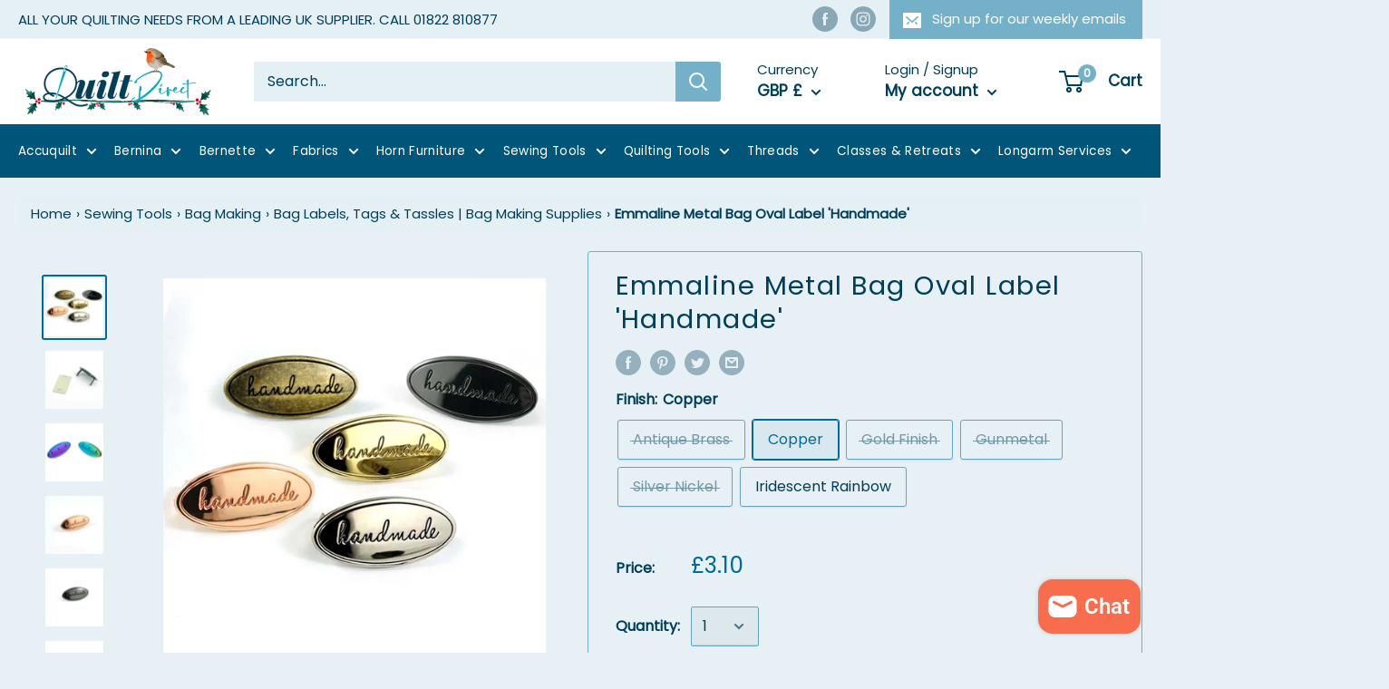

--- FILE ---
content_type: text/html; charset=utf-8
request_url: https://quiltdirect.co.uk/products/emmaline-oval-metal-bag-label-handmade
body_size: 89534
content:
<!doctype html>

<html class="no-js template"  page_handle=""  lang="en">
  <head>
    <meta charset="utf-8">
    <meta name="viewport" content="width=device-width, initial-scale=1.0, height=device-height, minimum-scale=1.0, maximum-scale=1.0">
    <script src="https://cdnjs.cloudflare.com/ajax/libs/jquery/3.5.1/jquery.min.js" integrity="sha512-bLT0Qm9VnAYZDflyKcBaQ2gg0hSYNQrJ8RilYldYQ1FxQYoCLtUjuuRuZo+fjqhx/qtq/1itJ0C2ejDxltZVFg==" crossorigin="anonymous"></script>
    <link rel="stylesheet" href="https://cdnjs.cloudflare.com/ajax/libs/font-awesome/4.7.0/css/font-awesome.min.css">
    <link rel="stylesheet" href="https://cdnjs.cloudflare.com/ajax/libs/slick-carousel/1.5.8/slick.min.css">
   <link rel="stylesheet" href="https://cdnjs.cloudflare.com/ajax/libs/font-awesome/4.7.0/css/font-awesome.min.css">

      <script src="https://cdn.jsdelivr.net/npm/@fancyapps/ui@5.0/dist/fancybox/fancybox.umd.js" crossorigin="anonymous"></script>
<link
  rel="stylesheet"
  href="https://cdn.jsdelivr.net/npm/@fancyapps/ui@5.0/dist/fancybox/fancybox.css"
/>
    
    <meta name="theme-color" content="#006b99"><title>Emmaline Metal Bag Oval Label &#39;Handmade&#39; | Bag Making Supplies
</title><meta name="description" content="You have put so much love and care to create your bag, purse or wallet. Brag about it with a bit of very special &#39;bling&#39; with style.  Slightly domed on the front, this oval metal bag label is our favourite thing!  It&#39;s professional-looking, creates a focal point, and is just PRETTY!  The black ink in the lettering and "><link rel="canonical" href="https://quiltdirect.co.uk/products/emmaline-oval-metal-bag-label-handmade"><link rel="shortcut icon" href="//quiltdirect.co.uk/cdn/shop/files/favicon-large_96x96.png?v=1614324288" type="image/png"><link rel="preload" as="style" href="//quiltdirect.co.uk/cdn/shop/t/54/assets/theme.css?v=181161462970884103091717675150">
    <link rel="preconnect" href="https://cdn.shopify.com">
    <link rel="preconnect" href="https://fonts.shopifycdn.com">
    <link rel="dns-prefetch" href="https://productreviews.shopifycdn.com">
    <link rel="dns-prefetch" href="https://ajax.googleapis.com">
    <link rel="dns-prefetch" href="https://maps.googleapis.com">
    <link rel="dns-prefetch" href="https://maps.gstatic.com">

    <meta property="og:type" content="product">
  <meta property="og:title" content="Emmaline Metal Bag Oval Label &#39;Handmade&#39;"><meta property="og:image" content="http://quiltdirect.co.uk/cdn/shop/products/EMMBBLABELOVAL.jpg?v=1637337625">
    <meta property="og:image:secure_url" content="https://quiltdirect.co.uk/cdn/shop/products/EMMBBLABELOVAL.jpg?v=1637337625">
    <meta property="og:image:width" content="1000">
    <meta property="og:image:height" content="1000"><meta property="product:price:amount" content="3.10">
  <meta property="product:price:currency" content="GBP"><meta property="og:description" content="You have put so much love and care to create your bag, purse or wallet. Brag about it with a bit of very special &#39;bling&#39; with style.  Slightly domed on the front, this oval metal bag label is our favourite thing!  It&#39;s professional-looking, creates a focal point, and is just PRETTY!  The black ink in the lettering and "><meta property="og:url" content="https://quiltdirect.co.uk/products/emmaline-oval-metal-bag-label-handmade">
<meta property="og:site_name" content="Quilt Direct"><meta name="twitter:card" content="summary"><meta name="twitter:title" content="Emmaline Metal Bag Oval Label &#39;Handmade&#39;">
  <meta name="twitter:description" content="You have put so much love and care to create your bag, purse or wallet. Brag about it with a bit of very special &#39;bling&#39; with style. 
Slightly domed on the front, this oval metal bag label is our favourite thing!  It&#39;s professional-looking, creates a focal point, and is just PRETTY!  The black ink in the lettering and border is easy to see and very striking.
Size: 39mm  x 12.5mm (½&quot; x 1½&quot;) 
Pack of 1">
  <meta name="twitter:image" content="https://quiltdirect.co.uk/cdn/shop/products/EMMBBLABELOVAL_600x600_crop_center.jpg?v=1637337625">
    <link rel="preload" href="//quiltdirect.co.uk/cdn/fonts/poppins/poppins_n4.0ba78fa5af9b0e1a374041b3ceaadf0a43b41362.woff2" as="font" type="font/woff2" crossorigin>
<link rel="preload" href="//quiltdirect.co.uk/cdn/fonts/roboto/roboto_n4.2019d890f07b1852f56ce63ba45b2db45d852cba.woff2" as="font" type="font/woff2" crossorigin>
<link rel="preload" href="//quiltdirect.co.uk/cdn/shop/t/54/assets/font-theme-star.woff2?v=176977276741202493121698783022" as="font" type="font/woff2" crossorigin><link rel="preload" href="//quiltdirect.co.uk/cdn/fonts/poppins/poppins_i4.846ad1e22474f856bd6b81ba4585a60799a9f5d2.woff2" as="font" type="font/woff2" crossorigin><link rel="preload" href="//quiltdirect.co.uk/cdn/fonts/roboto/roboto_n7.f38007a10afbbde8976c4056bfe890710d51dec2.woff2" as="font" type="font/woff2" crossorigin><link rel="preload" href="//quiltdirect.co.uk/cdn/fonts/roboto/roboto_i4.57ce898ccda22ee84f49e6b57ae302250655e2d4.woff2" as="font" type="font/woff2" crossorigin><link rel="preload" href="//quiltdirect.co.uk/cdn/fonts/roboto/roboto_i7.7ccaf9410746f2c53340607c42c43f90a9005937.woff2" as="font" type="font/woff2" crossorigin><link rel="preload" href="//quiltdirect.co.uk/cdn/fonts/roboto/roboto_n6.3d305d5382545b48404c304160aadee38c90ef9d.woff2" as="font" type="font/woff2" crossorigin><style>
  /* We load the font used for the integration with Shopify Reviews to load our own stars */
  @font-face {
    font-family: "font-theme-star";
    src: url(//quiltdirect.co.uk/cdn/shop/t/54/assets/font-theme-star.eot?v=178649971611478077551698783022);
    src: url(//quiltdirect.co.uk/cdn/shop/t/54/assets/font-theme-star.eot?%23iefix&v=178649971611478077551698783022) format("embedded-opentype"), url(//quiltdirect.co.uk/cdn/shop/t/54/assets/font-theme-star.woff2?v=176977276741202493121698783022) format("woff2"), url(//quiltdirect.co.uk/cdn/shop/t/54/assets/font-theme-star.ttf?v=17527569363257290761698783022) format("truetype");
    font-weight: normal;
    font-style: normal;
    font-display: fallback;
  }

  @font-face {
  font-family: Poppins;
  font-weight: 400;
  font-style: normal;
  font-display: fallback;
  src: url("//quiltdirect.co.uk/cdn/fonts/poppins/poppins_n4.0ba78fa5af9b0e1a374041b3ceaadf0a43b41362.woff2") format("woff2"),
       url("//quiltdirect.co.uk/cdn/fonts/poppins/poppins_n4.214741a72ff2596839fc9760ee7a770386cf16ca.woff") format("woff");
}

  @font-face {
  font-family: Roboto;
  font-weight: 400;
  font-style: normal;
  font-display: fallback;
  src: url("//quiltdirect.co.uk/cdn/fonts/roboto/roboto_n4.2019d890f07b1852f56ce63ba45b2db45d852cba.woff2") format("woff2"),
       url("//quiltdirect.co.uk/cdn/fonts/roboto/roboto_n4.238690e0007583582327135619c5f7971652fa9d.woff") format("woff");
}

@font-face {
  font-family: Roboto;
  font-weight: 600;
  font-style: normal;
  font-display: fallback;
  src: url("//quiltdirect.co.uk/cdn/fonts/roboto/roboto_n6.3d305d5382545b48404c304160aadee38c90ef9d.woff2") format("woff2"),
       url("//quiltdirect.co.uk/cdn/fonts/roboto/roboto_n6.bb37be020157f87e181e5489d5e9137ad60c47a2.woff") format("woff");
}

@font-face {
  font-family: Poppins;
  font-weight: 400;
  font-style: italic;
  font-display: fallback;
  src: url("//quiltdirect.co.uk/cdn/fonts/poppins/poppins_i4.846ad1e22474f856bd6b81ba4585a60799a9f5d2.woff2") format("woff2"),
       url("//quiltdirect.co.uk/cdn/fonts/poppins/poppins_i4.56b43284e8b52fc64c1fd271f289a39e8477e9ec.woff") format("woff");
}


  @font-face {
  font-family: Roboto;
  font-weight: 700;
  font-style: normal;
  font-display: fallback;
  src: url("//quiltdirect.co.uk/cdn/fonts/roboto/roboto_n7.f38007a10afbbde8976c4056bfe890710d51dec2.woff2") format("woff2"),
       url("//quiltdirect.co.uk/cdn/fonts/roboto/roboto_n7.94bfdd3e80c7be00e128703d245c207769d763f9.woff") format("woff");
}

  @font-face {
  font-family: Roboto;
  font-weight: 400;
  font-style: italic;
  font-display: fallback;
  src: url("//quiltdirect.co.uk/cdn/fonts/roboto/roboto_i4.57ce898ccda22ee84f49e6b57ae302250655e2d4.woff2") format("woff2"),
       url("//quiltdirect.co.uk/cdn/fonts/roboto/roboto_i4.b21f3bd061cbcb83b824ae8c7671a82587b264bf.woff") format("woff");
}

  @font-face {
  font-family: Roboto;
  font-weight: 700;
  font-style: italic;
  font-display: fallback;
  src: url("//quiltdirect.co.uk/cdn/fonts/roboto/roboto_i7.7ccaf9410746f2c53340607c42c43f90a9005937.woff2") format("woff2"),
       url("//quiltdirect.co.uk/cdn/fonts/roboto/roboto_i7.49ec21cdd7148292bffea74c62c0df6e93551516.woff") format("woff");
}


  :root {
    --default-text-font-size : 15px;
    --base-text-font-size    : 16px;
    --heading-font-family    : Poppins, sans-serif;
    --heading-font-weight    : 400;
    --heading-font-style     : normal;
    --text-font-family       : Roboto, sans-serif;
    --text-font-weight       : 400;
    --text-font-style        : normal;
    --text-font-bolder-weight: 600;
    --text-link-decoration   : underline;

    --text-color               : #003f5a;
    --text-color-rgb           : 0, 63, 90;
    --heading-color            : #003f5a;
    --border-color             : #75b0c9;
    --border-color-rgb         : 117, 176, 201;
    --form-border-color        : #63a6c2;
    --accent-color             : #006b99;
    --accent-color-rgb         : 0, 107, 153;
    --link-color               : #f76d4d;
    --link-color-hover         : #ed350b;
    --background               : #e7f0f4;
    --secondary-background     : #ffffff;
    --secondary-background-rgb : 255, 255, 255;
    --accent-background        : rgba(0, 107, 153, 0.08);

    --error-color       : #ff0000;
    --error-background  : rgba(255, 0, 0, 0.07);
    --success-color     : #00aa00;
    --success-background: rgba(0, 170, 0, 0.11);

    --primary-button-background      : #75b0c9;
    --primary-button-background-rgb  : 117, 176, 201;
    --primary-button-text-color      : #ffffff;
    --secondary-button-background    : #ffffff;
    --secondary-button-background-rgb: 255, 255, 255;
    --secondary-button-text-color    : #003f5a;

    --header-background      : #ffffff;
    --header-text-color      : #003f5a;
    --header-light-text-color: #ffffff;
    --header-border-color    : rgba(255, 255, 255, 0.3);
    --header-accent-color    : #75b0c9;

    --flickity-arrow-color: #3d7f9b;--product-on-sale-accent           : #f76d4d;
    --product-on-sale-accent-rgb       : 247, 109, 77;
    --product-on-sale-color            : #ffffff;
    --product-in-stock-color           : #008a7f;
    --product-low-stock-color          : #8a9297;
    --product-sold-out-color           : #003f5a;
    --product-custom-label-1-background: #008a00;
    --product-custom-label-1-color     : #ffffff;
    --product-custom-label-2-background: #00a500;
    --product-custom-label-2-color     : #ffffff;
    --product-review-star-color        : #f76d4d;

    --mobile-container-gutter : 20px;
    --desktop-container-gutter: 40px;
  }
</style>

<script>
  // IE11 does not have support for CSS variables, so we have to polyfill them
  if (!(((window || {}).CSS || {}).supports && window.CSS.supports('(--a: 0)'))) {
    const script = document.createElement('script');
    script.type = 'text/javascript';
    script.src = 'https://cdn.jsdelivr.net/npm/css-vars-ponyfill@2';
    script.onload = function() {
      cssVars({});
    };

    document.getElementsByTagName('head')[0].appendChild(script);
  }
</script>

    <script>window.performance && window.performance.mark && window.performance.mark('shopify.content_for_header.start');</script><meta name="google-site-verification" content="olq7FbyYe3G3BYAVMCKXFYAqVlpC0pyonelAEyGd9ac">
<meta name="google-site-verification" content="v_AaRrWaLJnFk3vv91q_aNfleE4dfl2xJggDUJfdmXI">
<meta name="google-site-verification" content="qpOTYuMVc7fz_nQrfnXGkvDxryHqbdguNeimHgkI66s">
<meta name="google-site-verification" content="olq7FbyYe3G3BYAVMCKXFYAqVlpC0pyonelAEyGd9ac">
<meta name="facebook-domain-verification" content="1v9dp8ka3i7psf2936sd0yjab11buf">
<meta id="shopify-digital-wallet" name="shopify-digital-wallet" content="/36470489225/digital_wallets/dialog">
<meta name="shopify-checkout-api-token" content="927951ef5103fa63e617aa42903fe318">
<meta id="in-context-paypal-metadata" data-shop-id="36470489225" data-venmo-supported="false" data-environment="production" data-locale="en_US" data-paypal-v4="true" data-currency="GBP">
<link rel="alternate" type="application/json+oembed" href="https://quiltdirect.co.uk/products/emmaline-oval-metal-bag-label-handmade.oembed">
<script async="async" src="/checkouts/internal/preloads.js?locale=en-GB"></script>
<link rel="preconnect" href="https://shop.app" crossorigin="anonymous">
<script async="async" src="https://shop.app/checkouts/internal/preloads.js?locale=en-GB&shop_id=36470489225" crossorigin="anonymous"></script>
<script id="apple-pay-shop-capabilities" type="application/json">{"shopId":36470489225,"countryCode":"GB","currencyCode":"GBP","merchantCapabilities":["supports3DS"],"merchantId":"gid:\/\/shopify\/Shop\/36470489225","merchantName":"Quilt Direct","requiredBillingContactFields":["postalAddress","email","phone"],"requiredShippingContactFields":["postalAddress","email","phone"],"shippingType":"shipping","supportedNetworks":["visa","maestro","masterCard","amex","discover","elo"],"total":{"type":"pending","label":"Quilt Direct","amount":"1.00"},"shopifyPaymentsEnabled":true,"supportsSubscriptions":true}</script>
<script id="shopify-features" type="application/json">{"accessToken":"927951ef5103fa63e617aa42903fe318","betas":["rich-media-storefront-analytics"],"domain":"quiltdirect.co.uk","predictiveSearch":true,"shopId":36470489225,"locale":"en"}</script>
<script>var Shopify = Shopify || {};
Shopify.shop = "quilt-direct.myshopify.com";
Shopify.locale = "en";
Shopify.currency = {"active":"GBP","rate":"1.0"};
Shopify.country = "GB";
Shopify.theme = {"name":"[Orbit] QD - after event app install 22\/8\/22","id":129205469321,"schema_name":"Warehouse","schema_version":"1.10.0","theme_store_id":null,"role":"main"};
Shopify.theme.handle = "null";
Shopify.theme.style = {"id":null,"handle":null};
Shopify.cdnHost = "quiltdirect.co.uk/cdn";
Shopify.routes = Shopify.routes || {};
Shopify.routes.root = "/";</script>
<script type="module">!function(o){(o.Shopify=o.Shopify||{}).modules=!0}(window);</script>
<script>!function(o){function n(){var o=[];function n(){o.push(Array.prototype.slice.apply(arguments))}return n.q=o,n}var t=o.Shopify=o.Shopify||{};t.loadFeatures=n(),t.autoloadFeatures=n()}(window);</script>
<script>
  window.ShopifyPay = window.ShopifyPay || {};
  window.ShopifyPay.apiHost = "shop.app\/pay";
  window.ShopifyPay.redirectState = null;
</script>
<script id="shop-js-analytics" type="application/json">{"pageType":"product"}</script>
<script defer="defer" async type="module" src="//quiltdirect.co.uk/cdn/shopifycloud/shop-js/modules/v2/client.init-shop-cart-sync_DtuiiIyl.en.esm.js"></script>
<script defer="defer" async type="module" src="//quiltdirect.co.uk/cdn/shopifycloud/shop-js/modules/v2/chunk.common_CUHEfi5Q.esm.js"></script>
<script type="module">
  await import("//quiltdirect.co.uk/cdn/shopifycloud/shop-js/modules/v2/client.init-shop-cart-sync_DtuiiIyl.en.esm.js");
await import("//quiltdirect.co.uk/cdn/shopifycloud/shop-js/modules/v2/chunk.common_CUHEfi5Q.esm.js");

  window.Shopify.SignInWithShop?.initShopCartSync?.({"fedCMEnabled":true,"windoidEnabled":true});

</script>
<script>
  window.Shopify = window.Shopify || {};
  if (!window.Shopify.featureAssets) window.Shopify.featureAssets = {};
  window.Shopify.featureAssets['shop-js'] = {"shop-cart-sync":["modules/v2/client.shop-cart-sync_DFoTY42P.en.esm.js","modules/v2/chunk.common_CUHEfi5Q.esm.js"],"init-fed-cm":["modules/v2/client.init-fed-cm_D2UNy1i2.en.esm.js","modules/v2/chunk.common_CUHEfi5Q.esm.js"],"init-shop-email-lookup-coordinator":["modules/v2/client.init-shop-email-lookup-coordinator_BQEe2rDt.en.esm.js","modules/v2/chunk.common_CUHEfi5Q.esm.js"],"shop-cash-offers":["modules/v2/client.shop-cash-offers_3CTtReFF.en.esm.js","modules/v2/chunk.common_CUHEfi5Q.esm.js","modules/v2/chunk.modal_BewljZkx.esm.js"],"shop-button":["modules/v2/client.shop-button_C6oxCjDL.en.esm.js","modules/v2/chunk.common_CUHEfi5Q.esm.js"],"init-windoid":["modules/v2/client.init-windoid_5pix8xhK.en.esm.js","modules/v2/chunk.common_CUHEfi5Q.esm.js"],"avatar":["modules/v2/client.avatar_BTnouDA3.en.esm.js"],"init-shop-cart-sync":["modules/v2/client.init-shop-cart-sync_DtuiiIyl.en.esm.js","modules/v2/chunk.common_CUHEfi5Q.esm.js"],"shop-toast-manager":["modules/v2/client.shop-toast-manager_BYv_8cH1.en.esm.js","modules/v2/chunk.common_CUHEfi5Q.esm.js"],"pay-button":["modules/v2/client.pay-button_FnF9EIkY.en.esm.js","modules/v2/chunk.common_CUHEfi5Q.esm.js"],"shop-login-button":["modules/v2/client.shop-login-button_CH1KUpOf.en.esm.js","modules/v2/chunk.common_CUHEfi5Q.esm.js","modules/v2/chunk.modal_BewljZkx.esm.js"],"init-customer-accounts-sign-up":["modules/v2/client.init-customer-accounts-sign-up_aj7QGgYS.en.esm.js","modules/v2/client.shop-login-button_CH1KUpOf.en.esm.js","modules/v2/chunk.common_CUHEfi5Q.esm.js","modules/v2/chunk.modal_BewljZkx.esm.js"],"init-shop-for-new-customer-accounts":["modules/v2/client.init-shop-for-new-customer-accounts_NbnYRf_7.en.esm.js","modules/v2/client.shop-login-button_CH1KUpOf.en.esm.js","modules/v2/chunk.common_CUHEfi5Q.esm.js","modules/v2/chunk.modal_BewljZkx.esm.js"],"init-customer-accounts":["modules/v2/client.init-customer-accounts_ppedhqCH.en.esm.js","modules/v2/client.shop-login-button_CH1KUpOf.en.esm.js","modules/v2/chunk.common_CUHEfi5Q.esm.js","modules/v2/chunk.modal_BewljZkx.esm.js"],"shop-follow-button":["modules/v2/client.shop-follow-button_CMIBBa6u.en.esm.js","modules/v2/chunk.common_CUHEfi5Q.esm.js","modules/v2/chunk.modal_BewljZkx.esm.js"],"lead-capture":["modules/v2/client.lead-capture_But0hIyf.en.esm.js","modules/v2/chunk.common_CUHEfi5Q.esm.js","modules/v2/chunk.modal_BewljZkx.esm.js"],"checkout-modal":["modules/v2/client.checkout-modal_BBxc70dQ.en.esm.js","modules/v2/chunk.common_CUHEfi5Q.esm.js","modules/v2/chunk.modal_BewljZkx.esm.js"],"shop-login":["modules/v2/client.shop-login_hM3Q17Kl.en.esm.js","modules/v2/chunk.common_CUHEfi5Q.esm.js","modules/v2/chunk.modal_BewljZkx.esm.js"],"payment-terms":["modules/v2/client.payment-terms_CAtGlQYS.en.esm.js","modules/v2/chunk.common_CUHEfi5Q.esm.js","modules/v2/chunk.modal_BewljZkx.esm.js"]};
</script>
<script>(function() {
  var isLoaded = false;
  function asyncLoad() {
    if (isLoaded) return;
    isLoaded = true;
    var urls = ["https:\/\/wishlisthero-assets.revampco.com\/store-front\/bundle2.js?shop=quilt-direct.myshopify.com","https:\/\/www.pxucdn.com\/apps\/uso.js?shop=quilt-direct.myshopify.com","https:\/\/wishlisthero-assets.revampco.com\/store-front\/bundle2.js?shop=quilt-direct.myshopify.com","https:\/\/wishlisthero-assets.revampco.com\/store-front\/bundle2.js?shop=quilt-direct.myshopify.com","https:\/\/dashboard.mailerlite.com\/shopify\/15948\/1174566?shop=quilt-direct.myshopify.com","https:\/\/wishlisthero-assets.revampco.com\/store-front\/bundle2.js?shop=quilt-direct.myshopify.com","https:\/\/wishlisthero-assets.revampco.com\/store-front\/bundle2.js?shop=quilt-direct.myshopify.com","https:\/\/wishlisthero-assets.revampco.com\/store-front\/bundle2.js?shop=quilt-direct.myshopify.com","https:\/\/wishlisthero-assets.revampco.com\/store-front\/bundle2.js?shop=quilt-direct.myshopify.com"];
    for (var i = 0; i < urls.length; i++) {
      var s = document.createElement('script');
      s.type = 'text/javascript';
      s.async = true;
      s.src = urls[i];
      var x = document.getElementsByTagName('script')[0];
      x.parentNode.insertBefore(s, x);
    }
  };
  if(window.attachEvent) {
    window.attachEvent('onload', asyncLoad);
  } else {
    window.addEventListener('load', asyncLoad, false);
  }
})();</script>
<script id="__st">var __st={"a":36470489225,"offset":0,"reqid":"38decf8d-674a-4ee6-a3bc-66b2218ba25e-1766352303","pageurl":"quiltdirect.co.uk\/products\/emmaline-oval-metal-bag-label-handmade","u":"3c7385db6c75","p":"product","rtyp":"product","rid":6701185237129};</script>
<script>window.ShopifyPaypalV4VisibilityTracking = true;</script>
<script id="captcha-bootstrap">!function(){'use strict';const t='contact',e='account',n='new_comment',o=[[t,t],['blogs',n],['comments',n],[t,'customer']],c=[[e,'customer_login'],[e,'guest_login'],[e,'recover_customer_password'],[e,'create_customer']],r=t=>t.map((([t,e])=>`form[action*='/${t}']:not([data-nocaptcha='true']) input[name='form_type'][value='${e}']`)).join(','),a=t=>()=>t?[...document.querySelectorAll(t)].map((t=>t.form)):[];function s(){const t=[...o],e=r(t);return a(e)}const i='password',u='form_key',d=['recaptcha-v3-token','g-recaptcha-response','h-captcha-response',i],f=()=>{try{return window.sessionStorage}catch{return}},m='__shopify_v',_=t=>t.elements[u];function p(t,e,n=!1){try{const o=window.sessionStorage,c=JSON.parse(o.getItem(e)),{data:r}=function(t){const{data:e,action:n}=t;return t[m]||n?{data:e,action:n}:{data:t,action:n}}(c);for(const[e,n]of Object.entries(r))t.elements[e]&&(t.elements[e].value=n);n&&o.removeItem(e)}catch(o){console.error('form repopulation failed',{error:o})}}const l='form_type',E='cptcha';function T(t){t.dataset[E]=!0}const w=window,h=w.document,L='Shopify',v='ce_forms',y='captcha';let A=!1;((t,e)=>{const n=(g='f06e6c50-85a8-45c8-87d0-21a2b65856fe',I='https://cdn.shopify.com/shopifycloud/storefront-forms-hcaptcha/ce_storefront_forms_captcha_hcaptcha.v1.5.2.iife.js',D={infoText:'Protected by hCaptcha',privacyText:'Privacy',termsText:'Terms'},(t,e,n)=>{const o=w[L][v],c=o.bindForm;if(c)return c(t,g,e,D).then(n);var r;o.q.push([[t,g,e,D],n]),r=I,A||(h.body.append(Object.assign(h.createElement('script'),{id:'captcha-provider',async:!0,src:r})),A=!0)});var g,I,D;w[L]=w[L]||{},w[L][v]=w[L][v]||{},w[L][v].q=[],w[L][y]=w[L][y]||{},w[L][y].protect=function(t,e){n(t,void 0,e),T(t)},Object.freeze(w[L][y]),function(t,e,n,w,h,L){const[v,y,A,g]=function(t,e,n){const i=e?o:[],u=t?c:[],d=[...i,...u],f=r(d),m=r(i),_=r(d.filter((([t,e])=>n.includes(e))));return[a(f),a(m),a(_),s()]}(w,h,L),I=t=>{const e=t.target;return e instanceof HTMLFormElement?e:e&&e.form},D=t=>v().includes(t);t.addEventListener('submit',(t=>{const e=I(t);if(!e)return;const n=D(e)&&!e.dataset.hcaptchaBound&&!e.dataset.recaptchaBound,o=_(e),c=g().includes(e)&&(!o||!o.value);(n||c)&&t.preventDefault(),c&&!n&&(function(t){try{if(!f())return;!function(t){const e=f();if(!e)return;const n=_(t);if(!n)return;const o=n.value;o&&e.removeItem(o)}(t);const e=Array.from(Array(32),(()=>Math.random().toString(36)[2])).join('');!function(t,e){_(t)||t.append(Object.assign(document.createElement('input'),{type:'hidden',name:u})),t.elements[u].value=e}(t,e),function(t,e){const n=f();if(!n)return;const o=[...t.querySelectorAll(`input[type='${i}']`)].map((({name:t})=>t)),c=[...d,...o],r={};for(const[a,s]of new FormData(t).entries())c.includes(a)||(r[a]=s);n.setItem(e,JSON.stringify({[m]:1,action:t.action,data:r}))}(t,e)}catch(e){console.error('failed to persist form',e)}}(e),e.submit())}));const S=(t,e)=>{t&&!t.dataset[E]&&(n(t,e.some((e=>e===t))),T(t))};for(const o of['focusin','change'])t.addEventListener(o,(t=>{const e=I(t);D(e)&&S(e,y())}));const B=e.get('form_key'),M=e.get(l),P=B&&M;t.addEventListener('DOMContentLoaded',(()=>{const t=y();if(P)for(const e of t)e.elements[l].value===M&&p(e,B);[...new Set([...A(),...v().filter((t=>'true'===t.dataset.shopifyCaptcha))])].forEach((e=>S(e,t)))}))}(h,new URLSearchParams(w.location.search),n,t,e,['guest_login'])})(!0,!0)}();</script>
<script integrity="sha256-4kQ18oKyAcykRKYeNunJcIwy7WH5gtpwJnB7kiuLZ1E=" data-source-attribution="shopify.loadfeatures" defer="defer" src="//quiltdirect.co.uk/cdn/shopifycloud/storefront/assets/storefront/load_feature-a0a9edcb.js" crossorigin="anonymous"></script>
<script crossorigin="anonymous" defer="defer" src="//quiltdirect.co.uk/cdn/shopifycloud/storefront/assets/shopify_pay/storefront-65b4c6d7.js?v=20250812"></script>
<script data-source-attribution="shopify.dynamic_checkout.dynamic.init">var Shopify=Shopify||{};Shopify.PaymentButton=Shopify.PaymentButton||{isStorefrontPortableWallets:!0,init:function(){window.Shopify.PaymentButton.init=function(){};var t=document.createElement("script");t.src="https://quiltdirect.co.uk/cdn/shopifycloud/portable-wallets/latest/portable-wallets.en.js",t.type="module",document.head.appendChild(t)}};
</script>
<script data-source-attribution="shopify.dynamic_checkout.buyer_consent">
  function portableWalletsHideBuyerConsent(e){var t=document.getElementById("shopify-buyer-consent"),n=document.getElementById("shopify-subscription-policy-button");t&&n&&(t.classList.add("hidden"),t.setAttribute("aria-hidden","true"),n.removeEventListener("click",e))}function portableWalletsShowBuyerConsent(e){var t=document.getElementById("shopify-buyer-consent"),n=document.getElementById("shopify-subscription-policy-button");t&&n&&(t.classList.remove("hidden"),t.removeAttribute("aria-hidden"),n.addEventListener("click",e))}window.Shopify?.PaymentButton&&(window.Shopify.PaymentButton.hideBuyerConsent=portableWalletsHideBuyerConsent,window.Shopify.PaymentButton.showBuyerConsent=portableWalletsShowBuyerConsent);
</script>
<script data-source-attribution="shopify.dynamic_checkout.cart.bootstrap">document.addEventListener("DOMContentLoaded",(function(){function t(){return document.querySelector("shopify-accelerated-checkout-cart, shopify-accelerated-checkout")}if(t())Shopify.PaymentButton.init();else{new MutationObserver((function(e,n){t()&&(Shopify.PaymentButton.init(),n.disconnect())})).observe(document.body,{childList:!0,subtree:!0})}}));
</script>
<link id="shopify-accelerated-checkout-styles" rel="stylesheet" media="screen" href="https://quiltdirect.co.uk/cdn/shopifycloud/portable-wallets/latest/accelerated-checkout-backwards-compat.css" crossorigin="anonymous">
<style id="shopify-accelerated-checkout-cart">
        #shopify-buyer-consent {
  margin-top: 1em;
  display: inline-block;
  width: 100%;
}

#shopify-buyer-consent.hidden {
  display: none;
}

#shopify-subscription-policy-button {
  background: none;
  border: none;
  padding: 0;
  text-decoration: underline;
  font-size: inherit;
  cursor: pointer;
}

#shopify-subscription-policy-button::before {
  box-shadow: none;
}

      </style>

<script>window.performance && window.performance.mark && window.performance.mark('shopify.content_for_header.end');</script>

     <link rel="stylesheet" href="//quiltdirect.co.uk/cdn/shop/t/54/assets/theme.css?v=181161462970884103091717675150">
     <link rel="stylesheet" href="//quiltdirect.co.uk/cdn/shop/t/54/assets/custom.css?v=5309613179599041741711564854">
     <link rel="stylesheet" href="//quiltdirect.co.uk/cdn/shop/t/54/assets/bootstrap-grid.css?v=140022491105178047441698783022">
     <link rel="stylesheet" href="//quiltdirect.co.uk/cdn/shop/t/54/assets/aria.accordion.css?v=105695933598084661041698783022">
     <link rel="stylesheet" href="//quiltdirect.co.uk/cdn/shop/t/54/assets/style.css?v=129489568680360092831711564735">
     <link rel="stylesheet" href="//quiltdirect.co.uk/cdn/shop/t/54/assets/responsive.css?v=84898652672332091761698783022">
    
    <link rel="stylesheet" href="https://use.typekit.net/eed2mjb.css">
    <link href="https://fonts.googleapis.com/css2?family=Playfair+Display:ital,wght@0,900;1,400;1,900&display=swap" rel="stylesheet"> 

    
  <script type="application/ld+json">
  {
    "@context": "http://schema.org",
    "@type": "Product",
    "offers": [{
          "@type": "Offer",
          "name": "Antique Brass",
          "availability":"https://schema.org/OutOfStock",
          "price": 4.5,
          "priceCurrency": "GBP",
          "priceValidUntil": "2025-12-31","sku": "EMEBLBL2AB","url": "/products/emmaline-oval-metal-bag-label-handmade?variant=39691388420233"
        },
{
          "@type": "Offer",
          "name": "Copper",
          "availability":"https://schema.org/InStock",
          "price": 3.1,
          "priceCurrency": "GBP",
          "priceValidUntil": "2025-12-31","sku": "EMEBLBL2CP","url": "/products/emmaline-oval-metal-bag-label-handmade?variant=39691388453001"
        },
{
          "@type": "Offer",
          "name": "Gold Finish",
          "availability":"https://schema.org/OutOfStock",
          "price": 4.0,
          "priceCurrency": "GBP",
          "priceValidUntil": "2025-12-31","sku": "EMEBLBL2GO","url": "/products/emmaline-oval-metal-bag-label-handmade?variant=39691388485769"
        },
{
          "@type": "Offer",
          "name": "Gunmetal",
          "availability":"https://schema.org/OutOfStock",
          "price": 4.5,
          "priceCurrency": "GBP",
          "priceValidUntil": "2025-12-31","sku": "EMEBLBL2GM","url": "/products/emmaline-oval-metal-bag-label-handmade?variant=39691388518537"
        },
{
          "@type": "Offer",
          "name": "Silver Nickel",
          "availability":"https://schema.org/OutOfStock",
          "price": 3.5,
          "priceCurrency": "GBP",
          "priceValidUntil": "2025-12-31","sku": "EMEBLBL2NL","url": "/products/emmaline-oval-metal-bag-label-handmade?variant=39691388551305"
        },
{
          "@type": "Offer",
          "name": "Iridescent Rainbow",
          "availability":"https://schema.org/InStock",
          "price": 4.3,
          "priceCurrency": "GBP",
          "priceValidUntil": "2025-12-31","sku": "EMEBLBL2IRI","url": "/products/emmaline-oval-metal-bag-label-handmade?variant=39691388584073"
        }
],
    "brand": {
      "name": "Emmaline Bags"
    },
    "name": "Emmaline Metal Bag Oval Label 'Handmade'",
    "description": "You have put so much love and care to create your bag, purse or wallet. Brag about it with a bit of very special 'bling' with style. \nSlightly domed on the front, this oval metal bag label is our favourite thing!  It's professional-looking, creates a focal point, and is just PRETTY!  The black ink in the lettering and border is easy to see and very striking.\nSize: 39mm  x 12.5mm (½\" x 1½\") \nPack of 1",
    "category": "210-Sales Bag Making Supplies",
    "url": "/products/emmaline-oval-metal-bag-label-handmade/products/emmaline-oval-metal-bag-label-handmade",
    "sku": "EMEBLBL2CP",
    "image": {
      "@type": "ImageObject",
      "url": "https://quiltdirect.co.uk/cdn/shop/products/EMMBBLABELOVAL_1024x.jpg?v=1637337625",
      "image": "https://quiltdirect.co.uk/cdn/shop/products/EMMBBLABELOVAL_1024x.jpg?v=1637337625",
      "name": "Emmaline Metal Bag Oval Label 'Handmade'",
      "width": "1024",
      "height": "1024"
    }
  }
  </script>



  <script type="application/ld+json">
  {
    "@context": "http://schema.org",
    "@type": "BreadcrumbList",
  "itemListElement": [{
      "@type": "ListItem",
      "position": 1,
      "name": "Home",
      "item": "https://quiltdirect.co.uk"
    },{
          "@type": "ListItem",
          "position": 2,
          "name": "Emmaline Metal Bag Oval Label 'Handmade'",
          "item": "https://quiltdirect.co.uk/products/emmaline-oval-metal-bag-label-handmade"
        }]
  }
  </script>


    <script>
      // This allows to expose several variables to the global scope, to be used in scripts
      window.theme = {
        pageType: "product",
        cartCount: 0,
        moneyFormat: "£{{amount}}",
        moneyWithCurrencyFormat: "£{{amount}} GBP",
        showDiscount: true,
        discountMode: "saving",
        searchMode: "product",
        cartType: "page"
      };

      window.routes = {
        rootUrl: "\/",
        cartUrl: "\/cart",
        cartAddUrl: "\/cart\/add",
        cartChangeUrl: "\/cart\/change",
        searchUrl: "\/search",
        productRecommendationsUrl: "\/recommendations\/products"
      };

      window.languages = {
        collectionOnSaleLabel: "Save {{savings}}",
        productFormUnavailable: "Unavailable",
        productFormAddToCart: "Add to cart",
        productFormSoldOut: "Sold out",
        shippingEstimatorNoResults: "No shipping could be found for your address.",
        shippingEstimatorOneResult: "There is one shipping rate for your address:",
        shippingEstimatorMultipleResults: "There are {{count}} shipping rates for your address:",
        shippingEstimatorErrors: "There are some errors:"
      };

      window.lazySizesConfig = {
        loadHidden: false,
        hFac: 0.8,
        expFactor: 3,
        customMedia: {
          '--phone': '(max-width: 640px)',
          '--tablet': '(min-width: 641px) and (max-width: 1023px)',
          '--lap': '(min-width: 1024px)'
        }
      };

      document.documentElement.className = document.documentElement.className.replace('no-js', 'js');
    </script><script src="//polyfill-fastly.net/v3/polyfill.min.js?unknown=polyfill&features=fetch,Element.prototype.closest,Element.prototype.matches,Element.prototype.remove,Element.prototype.classList,Array.prototype.includes,Array.prototype.fill,String.prototype.includes,String.prototype.padStart,Object.assign,CustomEvent,Intl,URL,DOMTokenList,IntersectionObserver,IntersectionObserverEntry" defer></script>
    <script src="//quiltdirect.co.uk/cdn/shop/t/54/assets/theme.js?v=139345612776918776501698783022" defer></script>
    <script src="//quiltdirect.co.uk/cdn/shop/t/54/assets/custom.js?v=153916224368986441941698783317" defer></script><script>
        (function () {
          window.onpageshow = function() {
            // We force re-freshing the cart content onpageshow, as most browsers will serve a cache copy when hitting the
            // back button, which cause staled data
            document.documentElement.dispatchEvent(new CustomEvent('cart:refresh', {
              bubbles: true,
              detail: {scrollToTop: false}
            }));
          };
        })();
      </script>
<!-- Font icon for header icons -->
<link href="https://de454z9efqcli.cloudfront.net/safe-icons/css/wishlisthero-icons.css" rel="stylesheet"/>
<!-- Style for floating buttons and others -->
<style type="text/css">
.wishlisthero-product-page-button-container{
   margin-top:10px;
  padding-top: 4px !important;
} 
@media screen and (max-width: 749px){
   .wishlisthero-product-page-button-container{
       width:100%; margin-top:15px;
   }
   .wishlisthero-product-page-button-container button{
       margin-left:auto !important; margin-right:auto !important;
   }
}

@media screen and (max-width: 641px){
   .wishlisthero-product-page-button-container{
       width:100%; margin-top:15px;
   }
   .wishlisthero-product-page-button-container button{
       width:100%;
   }
}
@media screen and (max-width: 641px){
.Header__Icon+.Header__Icon {
margin-left: 10px;
}
}
@media screen and (min-width: 641px){
.Header__Icon+.Header__Icon.Wlh-Header__Icon {
margin-left: 20px;
}
}.wishlisthero-floating {
        position: absolute;
  right : 20px;
        top: 20px;
        z-index: 23;
        border-radius: 100%;
    }
.wishlisthero-floating svg {
font-size:23px;
margin-top:1px;
}
    .wishlisthero-floating:hover {
        background-color: rgba(0, 0, 0, 0.05);
    }

    .wishlisthero-floating button {
        font-size: 20px !important;
        width: 40px !important;
        padding: 0.125em 0 0 !important;
    }
.MuiTypography-body2 ,.MuiTypography-body1 ,.MuiTypography-caption ,.MuiTypography-button ,.MuiTypography-h1 ,.MuiTypography-h2 ,.MuiTypography-h3 ,.MuiTypography-h4 ,.MuiTypography-h5 ,.MuiTypography-h6 ,.MuiTypography-subtitle1 ,.MuiTypography-subtitle2 ,.MuiTypography-overline , MuiButton-root{
     font-family: inherit !important; /*Roboto, Helvetica, Arial, sans-serif;*/
}
.MuiTypography-h1 , .MuiTypography-h2 , .MuiTypography-h3 , .MuiTypography-h4 , .MuiTypography-h5 , .MuiTypography-h6 {
     font-family: Poppins, sans-serif !important;
}

    /****************************************************************************************/
    /* For some theme shared view need some spacing */
    /*
    #wishlist-hero-shared-list-view {
  margin-top: 15px;
  margin-bottom: 15px;
}
#wishlist-hero-shared-list-view h1 {
  padding-left: 5px;
}

#wishlisthero-product-page-button-container {
  padding-top: 15px;
}
*/
    /****************************************************************************************/
    /* #wishlisthero-product-page-button-container button {
  padding-left: 1px !important;
} */
    /****************************************************************************************/
    /* Customize the indicator when wishlist has items AND the normal indicator not working */
    span.wishlist-hero-items-count {
       right: -4px;
       margin-top: 1px;
       line-height: 1em;
   }

   @media(min-width:760px){
    span.wishlist-hero-items-count {
       margin-top: 0px;
   }
   }
span.wishlist-hero-items-count {
  position: absolute;
  top: 2px;
  right: -8px;
}
.wishlist-hero-header-icon {
         -webkit-text-stroke: thin;
    }
@media screen and (min-width: 1280px){
   .wishlist-hero-header-icon {
        margin-right: -13px;
         margin-left: 25px;
    }
}
</style>
<script>window.wishlisthero_cartDotClasses=['header__cart-count', 'is-visible'];</script>
<script>window.wishlisthero_buttonProdPageClasses=['product-form__add-button1','button','button--primary'];</script>
<script>window.wishlisthero_buttonProdPageFontSize='auto';</script>
 <script type='text/javascript'>try{
   window.WishListHero_setting = {"ButtonColor":"#006b99","IconColor":"rgba(255, 255, 255, 1)","IconType":"Heart","ButtonTextBeforeAdding":"ADD TO WISHLIST","ButtonTextAfterAdding":"ADDED TO WISHLIST","AnimationAfterAddition":"Blink","ButtonTextAddToCart":"ADD TO CART","ButtonTextAddAllToCart":"ADD ALL TO CART","ButtonTextRemoveAllToCart":"REMOVE ALL FROM WISHLIST","AddedProductNotificationText":"Product added to Wishlist successfully","AddedProductToCartNotificationText":"Product added to cart successfully","ViewCartLinkText":"View Cart","SharePopup_TitleText":"Share Your Wishlist","SharePopup_shareBtnText":"Share","SharePopup_shareHederText":"Share Wishlist on social networks","SharePopup_shareCopyText":"Or copy Wishlist link to share","SharePopup_shareCancelBtnText":"Cancel","SharePopup_shareCopyBtnText":"Copy","SendEMailPopup_BtnText":"Send email","SendEMailPopup_FromText":"From Name","SendEMailPopup_ToText":"To Email","SendEMailPopup_BodyText":"Body","SendEMailPopup_SendBtnText":"Send","SendEMailPopup_TitleText":"Send Wishlist via email","AddProductMessageText":"Are you sure you want to add all items to cart ?","RemoveProductMessageText":"Are you sure you want to remove this item from your Wishlist ?","RemoveAllProductMessageText":"Are you sure you want to remove all items from your Wishlist ?","RemovedProductNotificationText":"Product removed from Wishlist successfully","AddAllOutOfStockProductNotificationText":"There seems to have been an issue adding items to cart, please try again later","RemovePopupOkText":"OK","RemovePopup_HeaderText":"ARE YOU SURE?","ViewWishlistText":"View Wishlist","EmptyWishlistText":"There are no items in this Wishlist","BuyNowButtonText":"Buy Now","BuyNowButtonColor":"rgb(144, 86, 162)","BuyNowTextButtonColor":"rgb(255, 255, 255)","Wishlist_Title":"My Wishlist","WishlistHeaderTitleAlignment":"Left","WishlistProductImageSize":"Normal","PriceColor":"rgb(0, 122, 206)","HeaderFontSize":"30","PriceFontSize":"18","ProductNameFontSize":"16","LaunchPointType":"menu_item","DisplayWishlistAs":"popup_window","DisplayButtonAs":"button_with_icon","PopupSize":"lg","HideAddToCartButton":false,"NoRedirectAfterAddToCart":false,"DisableGuestCustomer":false,"LoginPopupContent":"Please login to save your Wishlist across devices","LoginPopupLoginBtnText":"Login","LoginPopupContentFontSize":"20","NotificationPopupPosition":"center","WishlistButtonTextColor":"rgba(255, 255, 255, 1)","EnableRemoveFromWishlistAfterAddButtonText":"REMOVE FROM WISHLIST","_id":"5f6ddab76a86986de7746575","EnableCollection":false,"EnableShare":true,"RemovePowerBy":false,"EnableFBPixel":false,"DisapleApp":false,"FloatPointPossition":"left","HeartStateToggle":true,"HeaderMenuItemsIndicator":true,"EnableRemoveFromWishlistAfterAdd":true,"ButtonTextOutOfStock":"OUT OF STOCK","ShareViaEmailSubject":"Wishlist from  ##wishlist_hero_share_email_customer_name##","SendEMailPopup_SendNotificationText":"Email sent successfully","SharePopup_shareCopiedText":"Copied","ThrdParty_Trans_active":false,"Shop":"quilt-direct.myshopify.com","shop":"quilt-direct.myshopify.com","Status":"Active","Plan":"FREE"};  
  }catch(e){ console.error('Error loading config',e); } </script>

    <script>
  document.addEventListener('DOMContentLoaded', function() {
    let url = new URL(window.location.href);
    const paramsToRemove = ['srsltid', '_pos', '_sid', '_ss']; // Add more parameters if needed

    paramsToRemove.forEach(param => {
      if (url.searchParams.has(param)) {
        url.searchParams.delete(param);
      }
    });

    window.history.replaceState({}, document.title, url.pathname + url.search);
  });
</script>


<meta name='impact-site-verification' value='86b1f38f-b716-4a2f-96cb-7805c9595c07'>
    
  <!-- BEGIN app block: shopify://apps/pandectes-gdpr/blocks/banner/58c0baa2-6cc1-480c-9ea6-38d6d559556a -->
  
    <script>
      if (!window.PandectesRulesSettings) {
        window.PandectesRulesSettings = {"store":{"id":36470489225,"adminMode":false,"headless":false,"storefrontRootDomain":"","checkoutRootDomain":"","storefrontAccessToken":""},"banner":{"revokableTrigger":false,"cookiesBlockedByDefault":"7","hybridStrict":false,"isActive":true},"geolocation":{"auOnly":false,"brOnly":false,"caOnly":false,"chOnly":false,"euOnly":false,"jpOnly":false,"nzOnly":false,"thOnly":false,"zaOnly":false,"canadaOnly":false,"canadaLaw25":false,"canadaPipeda":false,"globalVisibility":true},"blocker":{"isActive":false,"googleConsentMode":{"isActive":true,"id":"","analyticsId":"","onlyGtm":false,"adwordsId":"","adStorageCategory":4,"analyticsStorageCategory":2,"functionalityStorageCategory":1,"personalizationStorageCategory":1,"securityStorageCategory":0,"customEvent":false,"redactData":false,"urlPassthrough":false,"dataLayerProperty":"dataLayer","waitForUpdate":500,"useNativeChannel":false,"debugMode":false},"facebookPixel":{"isActive":false,"id":"","ldu":false},"microsoft":{"isActive":true,"uetTags":"121004630"},"clarity":{"isActive":false,"id":""},"rakuten":{"isActive":false,"cmp":false,"ccpa":false},"gpcIsActive":true,"klaviyoIsActive":false,"defaultBlocked":7,"patterns":{"whiteList":[],"blackList":{"1":[],"2":[],"4":[],"8":[]},"iframesWhiteList":[],"iframesBlackList":{"1":[],"2":[],"4":[],"8":[]},"beaconsWhiteList":[],"beaconsBlackList":{"1":[],"2":[],"4":[],"8":[]}}}};
        window.PandectesRulesSettings.auto = true;
        const rulesScript = document.createElement('script');
        rulesScript.src = "https://cdn.shopify.com/extensions/019b0cdb-4e98-7c2e-b427-b375ee3b753f/gdpr-203/assets/pandectes-rules.js";
        const firstChild = document.head.firstChild;
        document.head.insertBefore(rulesScript, firstChild);
      }
    </script>
  
  <script>
    
      window.PandectesSettings = {"store":{"id":36470489225,"plan":"plus","theme":"[Orbit] QD - after event app install 22/8/22","primaryLocale":"en","adminMode":false,"headless":false,"storefrontRootDomain":"","checkoutRootDomain":"","storefrontAccessToken":""},"tsPublished":1762181844,"declaration":{"declDays":"","declName":"","declPath":"","declType":"","isActive":false,"showType":true,"declHours":"","declYears":"","declDomain":"","declMonths":"","declMinutes":"","declPurpose":"","declSeconds":"","declSession":"","showPurpose":false,"declProvider":"","showProvider":true,"declIntroText":"","declRetention":"","declFirstParty":"","declThirdParty":"","showDateGenerated":true},"language":{"unpublished":[],"languageMode":"Single","fallbackLanguage":"en","languageDetection":"locale","languagesSupported":[]},"texts":{"managed":{"headerText":{"en":"We respect your privacy"},"consentText":{"en":"We use cookies to personalise content and ads, to provide social media features and to analyse traffic. We also share information about your use of our site with social media, advertising and analytics partners who may combine it with other information that you've provided to them or that they've collected from your use of their services."},"linkText":{"en":"Learn more"},"imprintText":{"en":"Imprint"},"googleLinkText":{"en":"Google's Privacy Terms"},"allowButtonText":{"en":"Accept"},"denyButtonText":{"en":"Decline"},"dismissButtonText":{"en":"Ok"},"leaveSiteButtonText":{"en":"Leave this site"},"preferencesButtonText":{"en":"Preferences"},"cookiePolicyText":{"en":"Cookie policy"},"preferencesPopupTitleText":{"en":"Manage consent preferences"},"preferencesPopupIntroText":{"en":"We use cookies to optimize website functionality, analyze the performance, and provide personalized experience to you. Some cookies are essential to make the website operate and function correctly. Those cookies cannot be disabled. In this window you can manage your preference of cookies."},"preferencesPopupSaveButtonText":{"en":"Save preferences"},"preferencesPopupCloseButtonText":{"en":"Close"},"preferencesPopupAcceptAllButtonText":{"en":"Accept all"},"preferencesPopupRejectAllButtonText":{"en":"Reject all"},"cookiesDetailsText":{"en":"Cookies details"},"preferencesPopupAlwaysAllowedText":{"en":"Always allowed"},"accessSectionParagraphText":{"en":"You have the right to request access to your data at any time."},"accessSectionTitleText":{"en":"Data portability"},"accessSectionAccountInfoActionText":{"en":"Personal data"},"accessSectionDownloadReportActionText":{"en":"Request export"},"accessSectionGDPRRequestsActionText":{"en":"Data subject requests"},"accessSectionOrdersRecordsActionText":{"en":"Orders"},"rectificationSectionParagraphText":{"en":"You have the right to request your data to be updated whenever you think it is appropriate."},"rectificationSectionTitleText":{"en":"Data Rectification"},"rectificationCommentPlaceholder":{"en":"Describe what you want to be updated"},"rectificationCommentValidationError":{"en":"Comment is required"},"rectificationSectionEditAccountActionText":{"en":"Request an update"},"erasureSectionTitleText":{"en":"Right to be forgotten"},"erasureSectionParagraphText":{"en":"You have the right to ask all your data to be erased. After that, you will no longer be able to access your account."},"erasureSectionRequestDeletionActionText":{"en":"Request personal data deletion"},"consentDate":{"en":"Consent date"},"consentId":{"en":"Consent ID"},"consentSectionChangeConsentActionText":{"en":"Change consent preference"},"consentSectionConsentedText":{"en":"You consented to the cookies policy of this website on"},"consentSectionNoConsentText":{"en":"You have not consented to the cookies policy of this website."},"consentSectionTitleText":{"en":"Your cookie consent"},"consentStatus":{"en":"Consent preference"},"confirmationFailureMessage":{"en":"Your request was not verified. Please try again and if problem persists, contact store owner for assistance"},"confirmationFailureTitle":{"en":"A problem occurred"},"confirmationSuccessMessage":{"en":"We will soon get back to you as to your request."},"confirmationSuccessTitle":{"en":"Your request is verified"},"guestsSupportEmailFailureMessage":{"en":"Your request was not submitted. Please try again and if problem persists, contact store owner for assistance."},"guestsSupportEmailFailureTitle":{"en":"A problem occurred"},"guestsSupportEmailPlaceholder":{"en":"E-mail address"},"guestsSupportEmailSuccessMessage":{"en":"If you are registered as a customer of this store, you will soon receive an email with instructions on how to proceed."},"guestsSupportEmailSuccessTitle":{"en":"Thank you for your request"},"guestsSupportEmailValidationError":{"en":"Email is not valid"},"guestsSupportInfoText":{"en":"Please login with your customer account to further proceed."},"submitButton":{"en":"Submit"},"submittingButton":{"en":"Submitting..."},"cancelButton":{"en":"Cancel"},"declIntroText":{"en":"We use cookies to optimize website functionality, analyze the performance, and provide personalized experience to you. Some cookies are essential to make the website operate and function correctly. Those cookies cannot be disabled. In this window you can manage your preference of cookies."},"declName":{"en":"Name"},"declPurpose":{"en":"Purpose"},"declType":{"en":"Type"},"declRetention":{"en":"Retention"},"declProvider":{"en":"Provider"},"declFirstParty":{"en":"First-party"},"declThirdParty":{"en":"Third-party"},"declSeconds":{"en":"seconds"},"declMinutes":{"en":"minutes"},"declHours":{"en":"hours"},"declDays":{"en":"days"},"declWeeks":{"en":"week(s)"},"declMonths":{"en":"months"},"declYears":{"en":"years"},"declSession":{"en":"Session"},"declDomain":{"en":"Domain"},"declPath":{"en":"Path"}},"categories":{"strictlyNecessaryCookiesTitleText":{"en":"Strictly necessary cookies"},"strictlyNecessaryCookiesDescriptionText":{"en":"These cookies are essential in order to enable you to move around the website and use its features, such as accessing secure areas of the website. The website cannot function properly without these cookies."},"functionalityCookiesTitleText":{"en":"Functional cookies"},"functionalityCookiesDescriptionText":{"en":"These cookies enable the site to provide enhanced functionality and personalisation. They may be set by us or by third party providers whose services we have added to our pages. If you do not allow these cookies then some or all of these services may not function properly."},"performanceCookiesTitleText":{"en":"Performance cookies"},"performanceCookiesDescriptionText":{"en":"These cookies enable us to monitor and improve the performance of our website. For example, they allow us to count visits, identify traffic sources and see which parts of the site are most popular."},"targetingCookiesTitleText":{"en":"Targeting cookies"},"targetingCookiesDescriptionText":{"en":"These cookies may be set through our site by our advertising partners. They may be used by those companies to build a profile of your interests and show you relevant adverts on other sites.    They do not store directly personal information, but are based on uniquely identifying your browser and internet device. If you do not allow these cookies, you will experience less targeted advertising."},"unclassifiedCookiesTitleText":{"en":"Unclassified cookies"},"unclassifiedCookiesDescriptionText":{"en":"Unclassified cookies are cookies that we are in the process of classifying, together with the providers of individual cookies."}},"auto":{}},"library":{"previewMode":false,"fadeInTimeout":0,"defaultBlocked":7,"showLink":true,"showImprintLink":false,"showGoogleLink":false,"enabled":true,"cookie":{"expiryDays":365,"secure":true,"domain":""},"dismissOnScroll":false,"dismissOnWindowClick":false,"dismissOnTimeout":false,"palette":{"popup":{"background":"#E7F0F4","backgroundForCalculations":{"a":1,"b":244,"g":240,"r":231},"text":"#023F5A"},"button":{"background":"transparent","backgroundForCalculations":{"a":1,"b":255,"g":255,"r":255},"text":"#56CBDB","textForCalculation":{"a":1,"b":219,"g":203,"r":86},"border":"#56CBDB"}},"content":{"href":"/policies/privacy-policy","imprintHref":"","close":"&#10005;","target":"","logo":"<img class=\"cc-banner-logo\" style=\"max-height: 40px;\" src=\"https://quilt-direct.myshopify.com/cdn/shop/files/pandectes-banner-logo.png\" alt=\"Cookie banner\" />"},"window":"<div role=\"dialog\" aria-label=\"{{header}}\" aria-describedby=\"cookieconsent:desc\" id=\"pandectes-banner\" class=\"cc-window-wrapper cc-bottom-center-wrapper\"><div class=\"pd-cookie-banner-window cc-window {{classes}}\">{{children}}</div></div>","compliance":{"custom":"<div class=\"cc-compliance cc-highlight\">{{preferences}}{{allow}}</div>"},"type":"custom","layouts":{"basic":"{{logo}}{{messagelink}}{{compliance}}"},"position":"bottom-center","theme":"wired","revokable":true,"animateRevokable":false,"revokableReset":false,"revokableLogoUrl":"https://quilt-direct.myshopify.com/cdn/shop/files/pandectes-reopen-logo.png","revokablePlacement":"bottom-left","revokableMarginHorizontal":15,"revokableMarginVertical":15,"static":false,"autoAttach":true,"hasTransition":true,"blacklistPage":[""],"elements":{"close":"<button aria-label=\"\" type=\"button\" class=\"cc-close\">{{close}}</button>","dismiss":"<button type=\"button\" class=\"cc-btn cc-btn-decision cc-dismiss\">{{dismiss}}</button>","allow":"<button type=\"button\" class=\"cc-btn cc-btn-decision cc-allow\">{{allow}}</button>","deny":"<button type=\"button\" class=\"cc-btn cc-btn-decision cc-deny\">{{deny}}</button>","preferences":"<button type=\"button\" class=\"cc-btn cc-settings\" aria-controls=\"pd-cp-preferences\" onclick=\"Pandectes.fn.openPreferences()\">{{preferences}}</button>"}},"geolocation":{"auOnly":false,"brOnly":false,"caOnly":false,"chOnly":false,"euOnly":false,"jpOnly":false,"nzOnly":false,"thOnly":false,"zaOnly":false,"canadaOnly":false,"canadaLaw25":false,"canadaPipeda":false,"globalVisibility":true},"dsr":{"guestsSupport":false,"accessSectionDownloadReportAuto":false},"banner":{"resetTs":1745896818,"extraCss":"        .cc-banner-logo {max-width: 24em!important;}    @media(min-width: 768px) {.cc-window.cc-floating{max-width: 24em!important;width: 24em!important;}}    .cc-message, .pd-cookie-banner-window .cc-header, .cc-logo {text-align: center}    .cc-window-wrapper{z-index: 2147483647;}    .cc-window{z-index: 2147483647;font-family: inherit;}    .pd-cookie-banner-window .cc-header{font-family: inherit;}    .pd-cp-ui{font-family: inherit; background-color: #E7F0F4;color:#023F5A;}    button.pd-cp-btn, a.pd-cp-btn{}    input + .pd-cp-preferences-slider{background-color: rgba(2, 63, 90, 0.3)}    .pd-cp-scrolling-section::-webkit-scrollbar{background-color: rgba(2, 63, 90, 0.3)}    input:checked + .pd-cp-preferences-slider{background-color: rgba(2, 63, 90, 1)}    .pd-cp-scrolling-section::-webkit-scrollbar-thumb {background-color: rgba(2, 63, 90, 1)}    .pd-cp-ui-close{color:#023F5A;}    .pd-cp-preferences-slider:before{background-color: #E7F0F4}    .pd-cp-title:before {border-color: #023F5A!important}    .pd-cp-preferences-slider{background-color:#023F5A}    .pd-cp-toggle{color:#023F5A!important}    @media(max-width:699px) {.pd-cp-ui-close-top svg {fill: #023F5A}}    .pd-cp-toggle:hover,.pd-cp-toggle:visited,.pd-cp-toggle:active{color:#023F5A!important}    .pd-cookie-banner-window {box-shadow: 0 0 18px rgb(0 0 0 / 20%);}  ","customJavascript":{"useButtons":true},"showPoweredBy":false,"logoHeight":40,"revokableTrigger":false,"hybridStrict":false,"cookiesBlockedByDefault":"7","isActive":true,"implicitSavePreferences":false,"cookieIcon":false,"blockBots":false,"showCookiesDetails":true,"hasTransition":true,"blockingPage":false,"showOnlyLandingPage":false,"leaveSiteUrl":"https://pandectes.io","linkRespectStoreLang":false},"cookies":{"0":[{"name":"localization","type":"http","domain":"quiltdirect.co.uk","path":"/","provider":"Shopify","firstParty":true,"retention":"1 year(s)","session":false,"expires":1,"unit":"declYears","purpose":{"en":"Used to localize the cart to the correct country."}},{"name":"secure_customer_sig","type":"http","domain":"quiltdirect.co.uk","path":"/","provider":"Shopify","firstParty":true,"retention":"1 year(s)","session":false,"expires":1,"unit":"declYears","purpose":{"en":"Used to identify a user after they sign into a shop as a customer so they do not need to log in again."}},{"name":"_tracking_consent","type":"http","domain":".quiltdirect.co.uk","path":"/","provider":"Shopify","firstParty":true,"retention":"1 year(s)","session":false,"expires":1,"unit":"declYears","purpose":{"en":"Used to store a user's preferences if a merchant has set up privacy rules in the visitor's region."}},{"name":"cart_currency","type":"http","domain":"quiltdirect.co.uk","path":"/","provider":"Shopify","firstParty":true,"retention":"2 week(s)","session":false,"expires":2,"unit":"declWeeks","purpose":{"en":"Used after a checkout is completed to initialize a new empty cart with the same currency as the one just used."}},{"name":"shopify_pay_redirect","type":"http","domain":"quiltdirect.co.uk","path":"/","provider":"Shopify","firstParty":true,"retention":"1 hour(s)","session":false,"expires":1,"unit":"declHours","purpose":{"en":"Used to accelerate the checkout process when the buyer has a Shop Pay account."}},{"name":"keep_alive","type":"http","domain":"quiltdirect.co.uk","path":"/","provider":"Shopify","firstParty":true,"retention":"30 minute(s)","session":false,"expires":30,"unit":"declMinutes","purpose":{"en":"Used when international domain redirection is enabled to determine if a request is the first one of a session."}},{"name":"wpm-test-cookie","type":"http","domain":"uk","path":"/","provider":"Unknown","firstParty":false,"retention":"Session","session":true,"expires":1,"unit":"declSeconds","purpose":{"en":""}},{"name":"wpm-test-cookie","type":"http","domain":"co.uk","path":"/","provider":"Unknown","firstParty":false,"retention":"Session","session":true,"expires":1,"unit":"declSeconds","purpose":{"en":""}}],"1":[],"2":[{"name":"_clck","type":"http","domain":".quiltdirect.co.uk","path":"/","provider":"Microsoft","firstParty":true,"retention":"1 year(s)","session":false,"expires":1,"unit":"declYears","purpose":{"en":"Used by Microsoft Clarity to store a unique user ID."}},{"name":"_clsk","type":"http","domain":".quiltdirect.co.uk","path":"/","provider":"Microsoft","firstParty":true,"retention":"1 day(s)","session":false,"expires":1,"unit":"declDays","purpose":{"en":"Used by Microsoft Clarity to store a unique user ID.\t"}},{"name":"_ga","type":"http","domain":".quiltdirect.co.uk","path":"/","provider":"Google","firstParty":true,"retention":"1 year(s)","session":false,"expires":1,"unit":"declYears","purpose":{"en":"Cookie is set by Google Analytics with unknown functionality"}},{"name":"_ga_*","type":"http","domain":".quiltdirect.co.uk","path":"/","provider":"Google","firstParty":true,"retention":"1 year(s)","session":false,"expires":1,"unit":"declYears","purpose":{"en":""}}],"4":[{"name":"_gcl_au","type":"http","domain":".quiltdirect.co.uk","path":"/","provider":"Google","firstParty":true,"retention":"3 month(s)","session":false,"expires":3,"unit":"declMonths","purpose":{"en":"Cookie is placed by Google Tag Manager to track conversions."}}],"8":[{"name":"wpm-test-cookie","type":"http","domain":"quiltdirect.co.uk","path":"/","provider":"Unknown","firstParty":true,"retention":"Session","session":true,"expires":1,"unit":"declSeconds","purpose":{"en":""}}]},"blocker":{"isActive":false,"googleConsentMode":{"id":"","onlyGtm":false,"analyticsId":"","adwordsId":"","isActive":true,"adStorageCategory":4,"analyticsStorageCategory":2,"personalizationStorageCategory":1,"functionalityStorageCategory":1,"customEvent":false,"securityStorageCategory":0,"redactData":false,"urlPassthrough":false,"dataLayerProperty":"dataLayer","waitForUpdate":500,"useNativeChannel":false,"debugMode":false},"facebookPixel":{"id":"","isActive":false,"ldu":false},"microsoft":{"isActive":true,"uetTags":"121004630"},"rakuten":{"isActive":false,"cmp":false,"ccpa":false},"klaviyoIsActive":false,"gpcIsActive":true,"clarity":{"isActive":false,"id":""},"defaultBlocked":7,"patterns":{"whiteList":[],"blackList":{"1":[],"2":[],"4":[],"8":[]},"iframesWhiteList":[],"iframesBlackList":{"1":[],"2":[],"4":[],"8":[]},"beaconsWhiteList":[],"beaconsBlackList":{"1":[],"2":[],"4":[],"8":[]}}}};
    
    window.addEventListener('DOMContentLoaded', function(){
      const script = document.createElement('script');
    
      script.src = "https://cdn.shopify.com/extensions/019b0cdb-4e98-7c2e-b427-b375ee3b753f/gdpr-203/assets/pandectes-core.js";
    
      script.defer = true;
      document.body.appendChild(script);
    })
  </script>


<!-- END app block --><!-- BEGIN app block: shopify://apps/smart-product-filter-search/blocks/app-embed/5cc1944c-3014-4a2a-af40-7d65abc0ef73 --><link href="https://cdn.shopify.com/extensions/019b39e3-2f14-767a-a89a-0efee5f458fc/smart-product-filters-587/assets/globo.filter.min.js" as="script" rel="preload">
<link rel="preconnect" href="https://filter-x2.globo.io" crossorigin /><link rel="stylesheet" href="https://cdn.shopify.com/extensions/019b39e3-2f14-767a-a89a-0efee5f458fc/smart-product-filters-587/assets/globo.search.css" media="print" onload="this.media='all'">

<meta id="search_terms_value" content="" />
<!-- BEGIN app snippet: global.variables --><script>
  window.shopCurrency = "GBP";
  window.shopCountry = "GB";
  window.shopLanguageCode = "en";

  window.currentCurrency = "GBP";
  window.currentCountry = "GB";
  window.currentLanguageCode = "en";

  window.shopCustomer = false

  window.useCustomTreeTemplate = false;
  window.useCustomProductTemplate = true;

  window.GloboFilterRequestOrigin = "https://quiltdirect.co.uk";
  window.GloboFilterShopifyDomain = "quilt-direct.myshopify.com";
  window.GloboFilterSFAT = "";
  window.GloboFilterSFApiVersion = "2025-04";
  window.GloboFilterProxyPath = "/apps/globofilters";
  window.GloboFilterRootUrl = "";
  window.GloboFilterTranslation = {"search":{"suggestions":"Suggestions","collections":"Collections","articles":"Blog Posts","pages":"Pages","product":"Product","products":"Products","view_all":"Search for","view_all_products":"View all products","not_found":"Sorry, nothing found for","product_not_found":"No products were found","no_result_keywords_suggestions_title":"Popular searches","no_result_products_suggestions_title":"However, You may like","zero_character_keywords_suggestions_title":"Suggestions","zero_character_popular_searches_title":"Popular searches","zero_character_products_suggestions_title":"Trending products"},"form":{"heading":"Search products","select":"-- Select --","search":"Search","submit":"Search","clear":"Clear"},"filter":{"filter_by":"Filter By","clear_all":"Clear All","view":"View","clear":"Clear","in_stock":"In Stock","out_of_stock":"Out of Stock","ready_to_ship":"Ready to ship","search":"Search options","choose_values":"Choose values","show_more":"Show more","show_less":"Show less"},"sort":{"sort_by":"Sort By","manually":"Featured","availability_in_stock_first":"Availability","relevance":"Relevance","best_selling":"Best Selling","alphabetically_a_z":"Alphabetically, A-Z","alphabetically_z_a":"Alphabetically, Z-A","price_low_to_high":"Price, low to high","price_high_to_low":"Price, high to low","date_new_to_old":"Date, new to old","date_old_to_new":"Date, old to new","inventory_ascending":"Inventory, low to high","inventory_descending":"Inventory, high to low","inventory-ascending":"Inventory, low to high","inventory-descending":"Inventory, high to low","sale_off":"% Sale off"},"product":{"add_to_cart":"Add to cart","unavailable":"Unavailable","sold_out":"Sold out","sale":"Sale","load_more":"Load more","limit":"Show","search":"Search products","no_results":"Sorry, there are no products in this collection"}};
  window.isMultiCurrency =true;
  window.globoEmbedFilterAssetsUrl = 'https://cdn.shopify.com/extensions/019b39e3-2f14-767a-a89a-0efee5f458fc/smart-product-filters-587/assets/';
  window.assetsUrl = window.globoEmbedFilterAssetsUrl;
  window.GloboMoneyFormat = "£{{amount}}";
</script><!-- END app snippet -->
<script type="text/javascript" hs-ignore data-ccm-injected>
document.getElementsByTagName('html')[0].classList.add('spf-filter-loading', 'spf-has-filter');
window.enabledEmbedFilter = true;
window.sortByRelevance = false;
window.moneyFormat = "£{{amount}}";
window.GloboMoneyWithCurrencyFormat = "£{{amount}} GBP";
window.filesUrl = '//quiltdirect.co.uk/cdn/shop/files/';
window.GloboThemesInfo ={};



var GloboEmbedFilterConfig = {
api: {filterUrl: "https://filter-x2.globo.io/filter",searchUrl: "https://filter-x2.globo.io/search", url: "https://filter-x2.globo.io"},
shop: {
name: "Quilt Direct",
url: "https://quiltdirect.co.uk",
domain: "quilt-direct.myshopify.com",
locale: "en",
cur_locale: "en",
predictive_search_url: "/search/suggest",
country_code: "GB",
root_url: "",
cart_url: "/cart",
search_url: "/search",
cart_add_url: "/cart/add",
search_terms_value: "",
product_image: {width: 1, height: 1},
no_image_url: "https://cdn.shopify.com/s/images/themes/product-1.png",
swatches: [],
swatchConfig: {"enable":true,"color":["colour","color"]},
enableRecommendation: false,
hideOneValue: false,
newUrlStruct: true,
newUrlForSEO: false,themeTranslation:{"collection":{"product":{"discount_html":"Save {{savings}}","from_price_html":"From {{price_min}}","low_stock_with_quantity_count":{"other":"Only {{count}} units left","one":"Only {{count}} unit left"},"in_stock_with_quantity_count":{"other":"In stock, {{count}} units","one":"In stock, {{count}} unit"},"in_stock":"In stock","sold_out":"Sold out","add_to_cart":"Add to cart","choose_options":"Choose options","quick_view":"Quick View"}}},redirects: [],
images: {},
settings: {"heading_color":"#003f5a","text_color":"#003f5a","accent_color":"#006b99","link_color":"#f76d4d","border_color":"#75b0c9","background":"#e7f0f4","secondary_background":"#ffffff","error_color":"#ff0000","success_color":"#00aa00","primary_button_background":"#75b0c9","primary_button_text_color":"#ffffff","secondary_button_background":"#ffffff","secondary_button_text_color":"#003f5a","header_background":"#ffffff","header_text_color":"#003f5a","header_light_text_color":"#ffffff","header_accent_color":"#75b0c9","product_on_sale_accent":"#f76d4d","product_in_stock_color":"#008a7f","product_low_stock_color":"#8a9297","product_sold_out_color":"#003f5a","product_label_1_background":"#008a00","product_label_2_background":"#00a500","product_star_color":"#f76d4d","base_text_font_size":16,"heading_font":{"error":"json not allowed for this object"},"text_font":{"error":"json not allowed for this object"},"underline_links":true,"animation_image_zoom":true,"search_mode":"product","show_vendor":false,"show_secondary_image":true,"show_discount":true,"discount_mode":"saving","product_price_position":"after_title","product_image_size":"square","show_color_swatch":false,"show_inventory_quantity":false,"low_inventory_threshold":0,"show_reviews_badge":false,"cart_type":"page","cart_empty_button_link":"\/collections\/all","cart_show_free_shipping_threshold":false,"cart_free_shipping_threshold":"50","social_facebook":"https:\/\/www.facebook.com\/QuiltDirect\/","social_twitter":"","social_pinterest":"","social_instagram":"https:\/\/www.instagram.com\/quiltdirecttavistock\/","social_vimeo":"","social_tumblr":"","social_youtube":"","social_linkedin":"","social_snapchat":"","social_fancy":"","favicon":"\/\/quiltdirect.co.uk\/cdn\/shop\/files\/favicon-large.png?v=1614324288","checkout_logo_image":"\/\/quiltdirect.co.uk\/cdn\/shop\/files\/quilt-direct.png?v=1614320047","checkout_logo_position":"left","checkout_logo_size":"large","checkout_body_background_image":null,"checkout_body_background_color":"#fff","checkout_input_background_color_mode":"white","checkout_sidebar_background_image":null,"checkout_sidebar_background_color":"#e5f0f5","checkout_heading_font":"Lato","checkout_body_font":"Lato","checkout_accent_color":"#0faac3","checkout_button_color":"#003f5a","checkout_error_color":"#cc0000","share_image":"","social_google_plus":"","customer_layout":"customer_area"},
gridSettings: {"layout":"app","useCustomTemplate":true,"useCustomTreeTemplate":false,"skin":5,"limits":[12,24,48],"productsPerPage":12,"sorts":["stock-descending","best-selling","title-ascending","title-descending","price-ascending","price-descending","created-descending","created-ascending","sale-descending"],"noImageUrl":"https:\/\/cdn.shopify.com\/s\/images\/themes\/product-1.png","imageWidth":"1","imageHeight":"1","imageRatio":100,"imageSize":"1_1","alignment":"left","hideOneValue":false,"elements":["soldoutLabel","saleLabel","addToCart","swatch","price","secondImage"],"saleLabelClass":" sale-amount","saleMode":1,"gridItemClass":"spf-col-xl-3 spf-col-lg-4 spf-col-md-6 spf-col-sm-6 spf-col-6","swatchClass":"","swatchConfig":{"enable":true,"color":["colour","color"]},"variant_redirect":false,"showSelectedVariantInfo":true},
home_filter: false,
page: "product",
sorts: ["stock-descending","best-selling","title-ascending","title-descending","price-ascending","price-descending","created-descending","created-ascending","sale-descending"],
limits: [12,24,48],
cache: true,
layout: "app",
marketTaxInclusion: false,
priceTaxesIncluded: true,
customerTaxesIncluded: true,
useCustomTemplate: true,
hasQuickviewTemplate: false
},
analytic: {"enableViewProductAnalytic":true,"enableSearchAnalytic":true,"enableFilterAnalytic":true,"enableATCAnalytic":false},
taxes: [],
special_countries: null,
adjustments: false,
year_make_model: {
id: 0,
prefix: "gff_",
heading: "Search products",
showSearchInput: false,
showClearAllBtn: false
},
filter: {
id:0,
prefix: "gf_",
layout: 1,
useThemeFilterCss: true,
sublayout: 1,
showCount: true,
showRefine: true,
refineSettings: {"style":"rounded","positions":["sidebar_mobile","toolbar_desktop","toolbar_mobile"],"color":"#000000","iconColor":"#959595","bgColor":"#E8E8E8"},
isLoadMore: 1,
filter_on_search_page: true
},
search:{
enable: true,
zero_character_suggestion: false,
pages_suggestion: {enable:true,limit:5},
keywords_suggestion: {enable:true,limit:10},
articles_suggestion: {enable:true,limit:5},
layout: 2,
product_list_layout: "grid",
elements: ["vendor","price","type"]
},
collection: {
id:0,
handle:'',
sort: 'best-selling',
vendor: null,
tags: null,
type: null,
term: document.getElementById("search_terms_value") != null ? document.getElementById("search_terms_value").content : "",
limit: 12,
settings: null,
products_count: 0,
enableCollectionSearch: true,
displayTotalProducts: true,
excludeTags:null,
showSelectedVariantInfo: true
},
selector: {products: "collection__dynamic-part"}
}
</script>
<script>
try {} catch (error) {}
</script>
<script src="https://cdn.shopify.com/extensions/019b39e3-2f14-767a-a89a-0efee5f458fc/smart-product-filters-587/assets/globo.filter.themes.min.js" defer></script><style>.gf-block-title h3, 
.gf-block-title .h3,
.gf-form-input-inner label {
  font-size: 14px !important;
  color: #3a3a3a !important;
  text-transform: uppercase !important;
  font-weight: bold !important;
}
.gf-option-block .gf-btn-show-more{
  font-size: 14px !important;
  text-transform: none !important;
  font-weight: normal !important;
}
.gf-option-block ul li a, 
.gf-option-block ul li button, 
.gf-option-block ul li a span.gf-count,
.gf-option-block ul li button span.gf-count,
.gf-clear, 
.gf-clear-all, 
.selected-item.gf-option-label a,
.gf-form-input-inner select,
.gf-refine-toggle{
  font-size: 14px !important;
  color: #000000 !important;
  text-transform: none !important;
  font-weight: normal !important;
}

.gf-refine-toggle-mobile,
.gf-form-button-group button {
  font-size: 14px !important;
  text-transform: none !important;
  font-weight: normal !important;
  color: #3a3a3a !important;
  border: 1px solid #bfbfbf !important;
  background: #ffffff !important;
}
.gf-option-block-box-rectangle.gf-option-block ul li.gf-box-rectangle a,
.gf-option-block-box-rectangle.gf-option-block ul li.gf-box-rectangle button {
  border-color: #000000 !important;
}
.gf-option-block-box-rectangle.gf-option-block ul li.gf-box-rectangle a.checked,
.gf-option-block-box-rectangle.gf-option-block ul li.gf-box-rectangle button.checked{
  color: #fff !important;
  background-color: #000000 !important;
}
@media (min-width: 768px) {
  .gf-option-block-box-rectangle.gf-option-block ul li.gf-box-rectangle button:hover,
  .gf-option-block-box-rectangle.gf-option-block ul li.gf-box-rectangle a:hover {
    color: #fff !important;
    background-color: #000000 !important;	
  }
}
.gf-option-block.gf-option-block-select select {
  color: #000000 !important;
}

#gf-form.loaded, .gf-YMM-forms.loaded {
  background: #FFFFFF !important;
}
#gf-form h2, .gf-YMM-forms h2 {
  color: #3a3a3a !important;
}
#gf-form label, .gf-YMM-forms label{
  color: #3a3a3a !important;
}
.gf-form-input-wrapper select, 
.gf-form-input-wrapper input{
  border: 1px solid #DEDEDE !important;
  background-color: #FFFFFF !important;
  border-radius: 0px !important;
}
#gf-form .gf-form-button-group button, .gf-YMM-forms .gf-form-button-group button{
  color: #FFFFFF !important;
  background: rgba(2, 63, 90, 1) !important;
  border-radius: 0px !important;
}

.spf-product-card.spf-product-card__template-3 .spf-product__info.hover{
  background: #FFFFFF;
}
a.spf-product-card__image-wrapper{
  padding-top: 100%;
}
.h4.spf-product-card__title a{
  color: rgba(0, 63, 90, 1);
  font-size: 15px;
   font-family: inherit;     font-style: normal;
  text-transform: none;
}
.h4.spf-product-card__title a:hover{
  color: rgba(0, 107, 153, 1);
}
.spf-product-card button.spf-product__form-btn-addtocart{
  font-size: 14px;
   font-family: inherit;   font-weight: normal;   font-style: normal;   text-transform: uppercase;
}
.spf-product-card button.spf-product__form-btn-addtocart,
.spf-product-card.spf-product-card__template-4 a.open-quick-view,
.spf-product-card.spf-product-card__template-5 a.open-quick-view,
#gfqv-btn{
  color: #FFFFFF !important;
  border: 1px solid rgba(117, 176, 201, 1) !important;
  background: rgba(117, 176, 201, 1) !important;
}
.spf-product-card button.spf-product__form-btn-addtocart:hover,
.spf-product-card.spf-product-card__template-4 a.open-quick-view:hover,
.spf-product-card.spf-product-card__template-5 a.open-quick-view:hover{
  color: #FFFFFF !important;
  border: 1px solid rgba(160, 204, 222, 1) !important;
  background: rgba(160, 204, 222, 1) !important;
}
span.spf-product__label.spf-product__label-soldout{
  color: #ffffff;
  background: #989898;
}
span.spf-product__label.spf-product__label-sale{
  color: rgba(255, 255, 255, 1);
  background: rgba(247, 109, 77, 1);
}
.spf-product-card__vendor a{
  color: #969595;
  font-size: 13px;
   font-family: inherit;   font-weight: normal;   font-style: normal; }
.spf-product-card__vendor a:hover{
  color: #969595;
}
.spf-product-card__price-wrapper{
  font-size: 14px;
}
.spf-image-ratio{
  padding-top:100% !important;
}
.spf-product-card__oldprice,
.spf-product-card__saleprice,
.spf-product-card__price,
.gfqv-product-card__oldprice,
.gfqv-product-card__saleprice,
.gfqv-product-card__price
{
  font-size: 14px;
   font-family: inherit;   font-weight: normal;   font-style: normal; }

span.spf-product-card__price, span.gfqv-product-card__price{
  color: rgba(0, 63, 90, 1);
}
span.spf-product-card__oldprice, span.gfqv-product-card__oldprice{
  color: #969595;
}
span.spf-product-card__saleprice, span.gfqv-product-card__saleprice{
  color: #d21625;
}
</style><style>.h4.spf-product-card__title {
    min-height: 65px;
    line-height: 1.2;
}</style><script></script><script>
  const productGrid = document.querySelector('[data-globo-filter-items]')
  if(productGrid){
    if( productGrid.id ){
      productGrid.setAttribute('old-id', productGrid.id)
    }
    productGrid.id = 'gf-products';
  }
</script>
<script>if(window.AVADA_SPEED_WHITELIST){const spfs_w = new RegExp("smart-product-filter-search", 'i'); if(Array.isArray(window.AVADA_SPEED_WHITELIST)){window.AVADA_SPEED_WHITELIST.push(spfs_w);}else{window.AVADA_SPEED_WHITELIST = [spfs_w];}} </script><!-- END app block --><!-- BEGIN app block: shopify://apps/wishlist-hero/blocks/app-embed/a9a5079b-59e8-47cb-b659-ecf1c60b9b72 -->


  <script type="application/json" id="WH-ProductJson-product-template">
    {"id":6701185237129,"title":"Emmaline Metal Bag Oval Label 'Handmade'","handle":"emmaline-oval-metal-bag-label-handmade","description":"\u003cp\u003eYou have put so much love and care to create your bag, purse or wallet. Brag about it with a bit of very special 'bling' with style. \u003c\/p\u003e\n\u003cp\u003eSlightly domed on the front, this oval metal bag label is our favourite thing!  It's professional-looking, creates a focal point, and is just \u003cstrong\u003ePRETTY!\u003c\/strong\u003e  The black ink in the lettering and border is easy to see and very striking.\u003c\/p\u003e\n\u003cp\u003eSize: 39mm  x 12.5mm (½\" x 1½\") \u003cbr\u003e\u003c\/p\u003e\n\u003cp\u003ePack of 1\u003c\/p\u003e","published_at":"2021-11-19T16:05:14+00:00","created_at":"2021-11-19T15:43:12+00:00","vendor":"Emmaline Bags","type":"210-Sales Bag Making Supplies","tags":["Bag Labels","Bag Lables","Bag Making","Discount","Emmaline","emmaline-bags","Hardware","under-10","under-5","under-500"],"price":310,"price_min":310,"price_max":450,"available":true,"price_varies":true,"compare_at_price":null,"compare_at_price_min":0,"compare_at_price_max":0,"compare_at_price_varies":false,"variants":[{"id":39691388420233,"title":"Antique Brass","option1":"Antique Brass","option2":null,"option3":null,"sku":"EMEBLBL2AB","requires_shipping":true,"taxable":true,"featured_image":{"id":28656271753353,"product_id":6701185237129,"position":7,"created_at":"2021-11-19T16:00:18+00:00","updated_at":"2021-11-19T16:00:20+00:00","alt":null,"width":1000,"height":1000,"src":"\/\/quiltdirect.co.uk\/cdn\/shop\/products\/EMMBBLABELOVALABCP.jpg?v=1637337620","variant_ids":[39691388420233]},"available":false,"name":"Emmaline Metal Bag Oval Label 'Handmade' - Antique Brass","public_title":"Antique Brass","options":["Antique Brass"],"price":450,"weight":0,"compare_at_price":null,"inventory_management":"shopify","barcode":"","featured_media":{"alt":null,"id":20940778668169,"position":7,"preview_image":{"aspect_ratio":1.0,"height":1000,"width":1000,"src":"\/\/quiltdirect.co.uk\/cdn\/shop\/products\/EMMBBLABELOVALABCP.jpg?v=1637337620"}},"requires_selling_plan":false,"selling_plan_allocations":[]},{"id":39691388453001,"title":"Copper","option1":"Copper","option2":null,"option3":null,"sku":"EMEBLBL2CP","requires_shipping":true,"taxable":true,"featured_image":{"id":28656272081033,"product_id":6701185237129,"position":4,"created_at":"2021-11-19T16:00:18+00:00","updated_at":"2021-11-19T16:00:25+00:00","alt":null,"width":1000,"height":1000,"src":"\/\/quiltdirect.co.uk\/cdn\/shop\/products\/EMMBBLABELOVALHDCP.jpg?v=1637337625","variant_ids":[39691388453001]},"available":true,"name":"Emmaline Metal Bag Oval Label 'Handmade' - Copper","public_title":"Copper","options":["Copper"],"price":310,"weight":110,"compare_at_price":null,"inventory_management":"shopify","barcode":null,"featured_media":{"alt":null,"id":20940778537097,"position":4,"preview_image":{"aspect_ratio":1.0,"height":1000,"width":1000,"src":"\/\/quiltdirect.co.uk\/cdn\/shop\/products\/EMMBBLABELOVALHDCP.jpg?v=1637337625"}},"requires_selling_plan":false,"selling_plan_allocations":[]},{"id":39691388485769,"title":"Gold Finish","option1":"Gold Finish","option2":null,"option3":null,"sku":"EMEBLBL2GO","requires_shipping":true,"taxable":true,"featured_image":{"id":28656271720585,"product_id":6701185237129,"position":6,"created_at":"2021-11-19T16:00:18+00:00","updated_at":"2021-11-19T16:00:25+00:00","alt":null,"width":1000,"height":1000,"src":"\/\/quiltdirect.co.uk\/cdn\/shop\/products\/EMMBBLABELOVALGOCP.jpg?v=1637337625","variant_ids":[39691388485769]},"available":false,"name":"Emmaline Metal Bag Oval Label 'Handmade' - Gold Finish","public_title":"Gold Finish","options":["Gold Finish"],"price":400,"weight":110,"compare_at_price":null,"inventory_management":"shopify","barcode":"753610879091","featured_media":{"alt":null,"id":20940778471561,"position":6,"preview_image":{"aspect_ratio":1.0,"height":1000,"width":1000,"src":"\/\/quiltdirect.co.uk\/cdn\/shop\/products\/EMMBBLABELOVALGOCP.jpg?v=1637337625"}},"requires_selling_plan":false,"selling_plan_allocations":[]},{"id":39691388518537,"title":"Gunmetal","option1":"Gunmetal","option2":null,"option3":null,"sku":"EMEBLBL2GM","requires_shipping":true,"taxable":true,"featured_image":{"id":28656271949961,"product_id":6701185237129,"position":5,"created_at":"2021-11-19T16:00:18+00:00","updated_at":"2021-11-19T16:00:25+00:00","alt":null,"width":1000,"height":1000,"src":"\/\/quiltdirect.co.uk\/cdn\/shop\/products\/EMMBBLABELOVALHGMCP.jpg?v=1637337625","variant_ids":[39691388518537]},"available":false,"name":"Emmaline Metal Bag Oval Label 'Handmade' - Gunmetal","public_title":"Gunmetal","options":["Gunmetal"],"price":450,"weight":0,"compare_at_price":null,"inventory_management":"shopify","barcode":"","featured_media":{"alt":null,"id":20940778635401,"position":5,"preview_image":{"aspect_ratio":1.0,"height":1000,"width":1000,"src":"\/\/quiltdirect.co.uk\/cdn\/shop\/products\/EMMBBLABELOVALHGMCP.jpg?v=1637337625"}},"requires_selling_plan":false,"selling_plan_allocations":[]},{"id":39691388551305,"title":"Silver Nickel","option1":"Silver Nickel","option2":null,"option3":null,"sku":"EMEBLBL2NL","requires_shipping":true,"taxable":true,"featured_image":{"id":28656290660489,"product_id":6701185237129,"position":8,"created_at":"2021-11-19T16:03:52+00:00","updated_at":"2021-11-19T16:03:52+00:00","alt":null,"width":1000,"height":1000,"src":"\/\/quiltdirect.co.uk\/cdn\/shop\/products\/EMMBBLABELOVALHANDNL1.jpg?v=1637337832","variant_ids":[39691388551305]},"available":false,"name":"Emmaline Metal Bag Oval Label 'Handmade' - Silver Nickel","public_title":"Silver Nickel","options":["Silver Nickel"],"price":350,"weight":110,"compare_at_price":null,"inventory_management":"shopify","barcode":null,"featured_media":{"alt":null,"id":20940797477001,"position":8,"preview_image":{"aspect_ratio":1.0,"height":1000,"width":1000,"src":"\/\/quiltdirect.co.uk\/cdn\/shop\/products\/EMMBBLABELOVALHANDNL1.jpg?v=1637337832"}},"requires_selling_plan":false,"selling_plan_allocations":[]},{"id":39691388584073,"title":"Iridescent Rainbow","option1":"Iridescent Rainbow","option2":null,"option3":null,"sku":"EMEBLBL2IRI","requires_shipping":true,"taxable":true,"featured_image":{"id":28656272048265,"product_id":6701185237129,"position":3,"created_at":"2021-11-19T16:00:18+00:00","updated_at":"2021-11-19T16:00:25+00:00","alt":null,"width":1000,"height":1000,"src":"\/\/quiltdirect.co.uk\/cdn\/shop\/products\/EMMBBLABELOVALIRCP.jpg?v=1637337625","variant_ids":[39691388584073]},"available":true,"name":"Emmaline Metal Bag Oval Label 'Handmade' - Iridescent Rainbow","public_title":"Iridescent Rainbow","options":["Iridescent Rainbow"],"price":430,"weight":110,"compare_at_price":null,"inventory_management":"shopify","barcode":null,"featured_media":{"alt":null,"id":20940778504329,"position":3,"preview_image":{"aspect_ratio":1.0,"height":1000,"width":1000,"src":"\/\/quiltdirect.co.uk\/cdn\/shop\/products\/EMMBBLABELOVALIRCP.jpg?v=1637337625"}},"requires_selling_plan":false,"selling_plan_allocations":[]}],"images":["\/\/quiltdirect.co.uk\/cdn\/shop\/products\/EMMBBLABELOVAL.jpg?v=1637337625","\/\/quiltdirect.co.uk\/cdn\/shop\/products\/EMMBBLABELOVALB.jpg?v=1637337625","\/\/quiltdirect.co.uk\/cdn\/shop\/products\/EMMBBLABELOVALIRCP.jpg?v=1637337625","\/\/quiltdirect.co.uk\/cdn\/shop\/products\/EMMBBLABELOVALHDCP.jpg?v=1637337625","\/\/quiltdirect.co.uk\/cdn\/shop\/products\/EMMBBLABELOVALHGMCP.jpg?v=1637337625","\/\/quiltdirect.co.uk\/cdn\/shop\/products\/EMMBBLABELOVALGOCP.jpg?v=1637337625","\/\/quiltdirect.co.uk\/cdn\/shop\/products\/EMMBBLABELOVALABCP.jpg?v=1637337620","\/\/quiltdirect.co.uk\/cdn\/shop\/products\/EMMBBLABELOVALHANDNL1.jpg?v=1637337832"],"featured_image":"\/\/quiltdirect.co.uk\/cdn\/shop\/products\/EMMBBLABELOVAL.jpg?v=1637337625","options":["Finish"],"media":[{"alt":null,"id":20940778602633,"position":1,"preview_image":{"aspect_ratio":1.0,"height":1000,"width":1000,"src":"\/\/quiltdirect.co.uk\/cdn\/shop\/products\/EMMBBLABELOVAL.jpg?v=1637337625"},"aspect_ratio":1.0,"height":1000,"media_type":"image","src":"\/\/quiltdirect.co.uk\/cdn\/shop\/products\/EMMBBLABELOVAL.jpg?v=1637337625","width":1000},{"alt":null,"id":20940778569865,"position":2,"preview_image":{"aspect_ratio":1.0,"height":1000,"width":1000,"src":"\/\/quiltdirect.co.uk\/cdn\/shop\/products\/EMMBBLABELOVALB.jpg?v=1637337625"},"aspect_ratio":1.0,"height":1000,"media_type":"image","src":"\/\/quiltdirect.co.uk\/cdn\/shop\/products\/EMMBBLABELOVALB.jpg?v=1637337625","width":1000},{"alt":null,"id":20940778504329,"position":3,"preview_image":{"aspect_ratio":1.0,"height":1000,"width":1000,"src":"\/\/quiltdirect.co.uk\/cdn\/shop\/products\/EMMBBLABELOVALIRCP.jpg?v=1637337625"},"aspect_ratio":1.0,"height":1000,"media_type":"image","src":"\/\/quiltdirect.co.uk\/cdn\/shop\/products\/EMMBBLABELOVALIRCP.jpg?v=1637337625","width":1000},{"alt":null,"id":20940778537097,"position":4,"preview_image":{"aspect_ratio":1.0,"height":1000,"width":1000,"src":"\/\/quiltdirect.co.uk\/cdn\/shop\/products\/EMMBBLABELOVALHDCP.jpg?v=1637337625"},"aspect_ratio":1.0,"height":1000,"media_type":"image","src":"\/\/quiltdirect.co.uk\/cdn\/shop\/products\/EMMBBLABELOVALHDCP.jpg?v=1637337625","width":1000},{"alt":null,"id":20940778635401,"position":5,"preview_image":{"aspect_ratio":1.0,"height":1000,"width":1000,"src":"\/\/quiltdirect.co.uk\/cdn\/shop\/products\/EMMBBLABELOVALHGMCP.jpg?v=1637337625"},"aspect_ratio":1.0,"height":1000,"media_type":"image","src":"\/\/quiltdirect.co.uk\/cdn\/shop\/products\/EMMBBLABELOVALHGMCP.jpg?v=1637337625","width":1000},{"alt":null,"id":20940778471561,"position":6,"preview_image":{"aspect_ratio":1.0,"height":1000,"width":1000,"src":"\/\/quiltdirect.co.uk\/cdn\/shop\/products\/EMMBBLABELOVALGOCP.jpg?v=1637337625"},"aspect_ratio":1.0,"height":1000,"media_type":"image","src":"\/\/quiltdirect.co.uk\/cdn\/shop\/products\/EMMBBLABELOVALGOCP.jpg?v=1637337625","width":1000},{"alt":null,"id":20940778668169,"position":7,"preview_image":{"aspect_ratio":1.0,"height":1000,"width":1000,"src":"\/\/quiltdirect.co.uk\/cdn\/shop\/products\/EMMBBLABELOVALABCP.jpg?v=1637337620"},"aspect_ratio":1.0,"height":1000,"media_type":"image","src":"\/\/quiltdirect.co.uk\/cdn\/shop\/products\/EMMBBLABELOVALABCP.jpg?v=1637337620","width":1000},{"alt":null,"id":20940797477001,"position":8,"preview_image":{"aspect_ratio":1.0,"height":1000,"width":1000,"src":"\/\/quiltdirect.co.uk\/cdn\/shop\/products\/EMMBBLABELOVALHANDNL1.jpg?v=1637337832"},"aspect_ratio":1.0,"height":1000,"media_type":"image","src":"\/\/quiltdirect.co.uk\/cdn\/shop\/products\/EMMBBLABELOVALHANDNL1.jpg?v=1637337832","width":1000}],"requires_selling_plan":false,"selling_plan_groups":[],"content":"\u003cp\u003eYou have put so much love and care to create your bag, purse or wallet. Brag about it with a bit of very special 'bling' with style. \u003c\/p\u003e\n\u003cp\u003eSlightly domed on the front, this oval metal bag label is our favourite thing!  It's professional-looking, creates a focal point, and is just \u003cstrong\u003ePRETTY!\u003c\/strong\u003e  The black ink in the lettering and border is easy to see and very striking.\u003c\/p\u003e\n\u003cp\u003eSize: 39mm  x 12.5mm (½\" x 1½\") \u003cbr\u003e\u003c\/p\u003e\n\u003cp\u003ePack of 1\u003c\/p\u003e"}
  </script>

<script type="text/javascript">
  
    window.wishlisthero_buttonProdPageClasses = [];
  
  
    window.wishlisthero_cartDotClasses = [];
  
</script>
<!-- BEGIN app snippet: extraStyles -->

<style>
  .wishlisthero-floating {
    position: absolute;
    top: 5px;
    z-index: 21;
    border-radius: 100%;
    width: fit-content;
    right: 5px;
    left: auto;
    &.wlh-left-btn {
      left: 5px !important;
      right: auto !important;
    }
    &.wlh-right-btn {
      right: 5px !important;
      left: auto !important;
    }
    
  }
  @media(min-width:1300px) {
    .product-item__link.product-item__image--margins .wishlisthero-floating, {
      
        left: 50% !important;
        margin-left: -295px;
      
    }
  }
  .MuiTypography-h1,.MuiTypography-h2,.MuiTypography-h3,.MuiTypography-h4,.MuiTypography-h5,.MuiTypography-h6,.MuiButton-root,.MuiCardHeader-title a {
    font-family: ,  !important;
  }
</style>






<!-- END app snippet -->
<!-- BEGIN app snippet: renderAssets -->

  <link rel="preload" href="https://cdn.shopify.com/extensions/019b2111-6a16-70f1-a86c-a562d146b4c1/wishlist-hero-80/assets/default.css" as="style" onload="this.onload=null;this.rel='stylesheet'">
  <noscript><link href="//cdn.shopify.com/extensions/019b2111-6a16-70f1-a86c-a562d146b4c1/wishlist-hero-80/assets/default.css" rel="stylesheet" type="text/css" media="all" /></noscript>
  <script defer src="https://cdn.shopify.com/extensions/019b2111-6a16-70f1-a86c-a562d146b4c1/wishlist-hero-80/assets/default.js"></script>
<!-- END app snippet -->


<script type="text/javascript">
  try{
  
    var scr_bdl_path = "https://cdn.shopify.com/extensions/019b2111-6a16-70f1-a86c-a562d146b4c1/wishlist-hero-80/assets/bundle2.js";
    window._wh_asset_path = scr_bdl_path.substring(0,scr_bdl_path.lastIndexOf("/")) + "/";
  

  }catch(e){ console.log(e)}
  try{

  
    window.WishListHero_setting = {"ButtonColor":"#006b99","IconColor":"rgba(255, 255, 255, 1)","IconType":"Heart","ButtonTextBeforeAdding":"ADD TO WISHLIST","ButtonTextAfterAdding":"ADDED TO WISHLIST","AnimationAfterAddition":"Blink","ButtonTextAddToCart":"ADD TO CART","ButtonTextAddAllToCart":"ADD ALL TO CART","ButtonTextRemoveAllToCart":"REMOVE ALL FROM WISHLIST","AddedProductNotificationText":"Product added to Wishlist successfully","AddedProductToCartNotificationText":"Product added to cart successfully","ViewCartLinkText":"View Cart","SharePopup_TitleText":"Share Your Wishlist","SharePopup_shareBtnText":"Share","SharePopup_shareHederText":"Share Wishlist on social networks","SharePopup_shareCopyText":"Or copy Wishlist link to share","SharePopup_shareCancelBtnText":"Cancel","SharePopup_shareCopyBtnText":"Copy","SendEMailPopup_BtnText":"Send email","SendEMailPopup_FromText":"From Name","SendEMailPopup_ToText":"To Email","SendEMailPopup_BodyText":"Body","SendEMailPopup_SendBtnText":"Send","SendEMailPopup_TitleText":"Send Wishlist via email","AddProductMessageText":"Are you sure you want to add all items to cart ?","RemoveProductMessageText":"Are you sure you want to remove this item from your Wishlist ?","RemoveAllProductMessageText":"Are you sure you want to remove all items from your Wishlist ?","RemovedProductNotificationText":"Product removed from Wishlist successfully","AddAllOutOfStockProductNotificationText":"There seems to have been an issue adding items to cart, please try again later","RemovePopupOkText":"OK","RemovePopup_HeaderText":"ARE YOU SURE?","ViewWishlistText":"View Wishlist","EmptyWishlistText":"There are no items in this Wishlist","BuyNowButtonText":"Buy Now","BuyNowButtonColor":"rgb(144, 86, 162)","BuyNowTextButtonColor":"rgb(255, 255, 255)","Wishlist_Title":"My Wishlist","WishlistHeaderTitleAlignment":"Left","WishlistProductImageSize":"Normal","PriceColor":"rgb(0, 122, 206)","HeaderFontSize":"30","PriceFontSize":"18","ProductNameFontSize":"16","LaunchPointType":"menu_item","DisplayWishlistAs":"popup_window","DisplayButtonAs":"button_with_icon","PopupSize":"lg","HideAddToCartButton":false,"NoRedirectAfterAddToCart":false,"DisableGuestCustomer":false,"LoginPopupContent":"Please login to save your Wishlist across devices","LoginPopupLoginBtnText":"Login","LoginPopupContentFontSize":"20","NotificationPopupPosition":"center","WishlistButtonTextColor":"rgba(255, 255, 255, 1)","EnableRemoveFromWishlistAfterAddButtonText":"REMOVE FROM WISHLIST","_id":"5f6ddab76a86986de7746575","EnableCollection":false,"EnableShare":true,"RemovePowerBy":false,"EnableFBPixel":false,"DisapleApp":false,"FloatPointPossition":"left","HeartStateToggle":true,"HeaderMenuItemsIndicator":true,"EnableRemoveFromWishlistAfterAdd":true,"ButtonTextOutOfStock":"OUT OF STOCK","ShareViaEmailSubject":"Wishlist from  ##wishlist_hero_share_email_customer_name##","SendEMailPopup_SendNotificationText":"Email sent successfully","SharePopup_shareCopiedText":"Copied","ThrdParty_Trans_active":false,"Shop":"quilt-direct.myshopify.com","shop":"quilt-direct.myshopify.com","Status":"Active","Plan":"FREE"};
    if(typeof(window.WishListHero_setting_theme_override) != "undefined"){
                                                                                window.WishListHero_setting = {
                                                                                    ...window.WishListHero_setting,
                                                                                    ...window.WishListHero_setting_theme_override
                                                                                };
                                                                            }
                                                                            // Done

  

  }catch(e){ console.error('Error loading config',e); }
</script>


  <script src="https://cdn.shopify.com/extensions/019b2111-6a16-70f1-a86c-a562d146b4c1/wishlist-hero-80/assets/bundle2.js" defer></script>



<script type="text/javascript">
  if (!window.__wishlistHeroArriveScriptLoaded) {
    window.__wishlistHeroArriveScriptLoaded = true;
    function wh_loadScript(scriptUrl) {
      const script = document.createElement('script'); script.src = scriptUrl;
      document.body.appendChild(script);
      return new Promise((res, rej) => { script.onload = function () { res(); }; script.onerror = function () { rej(); } });
    }
  }
  document.addEventListener("DOMContentLoaded", () => {
      wh_loadScript('https://cdn.shopify.com/extensions/019b2111-6a16-70f1-a86c-a562d146b4c1/wishlist-hero-80/assets/arrive.min.js').then(function () {
          document.arrive('.wishlist-hero-custom-button', function (wishlistButton) {
              var ev = new
                  CustomEvent('wishlist-hero-add-to-custom-element', { detail: wishlistButton }); document.dispatchEvent(ev);
          });
      });
  });
</script>


<!-- BEGIN app snippet: TransArray -->
<script>
  window.WLH_reload_translations = function() {
    let _wlh_res = {};
    if (window.WishListHero_setting && window.WishListHero_setting['ThrdParty_Trans_active']) {

      
        

        window.WishListHero_setting["ButtonTextBeforeAdding"] = "";
        _wlh_res["ButtonTextBeforeAdding"] = "";
        

        window.WishListHero_setting["ButtonTextAfterAdding"] = "";
        _wlh_res["ButtonTextAfterAdding"] = "";
        

        window.WishListHero_setting["ButtonTextAddToCart"] = "";
        _wlh_res["ButtonTextAddToCart"] = "";
        

        window.WishListHero_setting["ButtonTextOutOfStock"] = "";
        _wlh_res["ButtonTextOutOfStock"] = "";
        

        window.WishListHero_setting["ButtonTextAddAllToCart"] = "";
        _wlh_res["ButtonTextAddAllToCart"] = "";
        

        window.WishListHero_setting["ButtonTextRemoveAllToCart"] = "";
        _wlh_res["ButtonTextRemoveAllToCart"] = "";
        

        window.WishListHero_setting["AddedProductNotificationText"] = "";
        _wlh_res["AddedProductNotificationText"] = "";
        

        window.WishListHero_setting["AddedProductToCartNotificationText"] = "";
        _wlh_res["AddedProductToCartNotificationText"] = "";
        

        window.WishListHero_setting["ViewCartLinkText"] = "";
        _wlh_res["ViewCartLinkText"] = "";
        

        window.WishListHero_setting["SharePopup_TitleText"] = "";
        _wlh_res["SharePopup_TitleText"] = "";
        

        window.WishListHero_setting["SharePopup_shareBtnText"] = "";
        _wlh_res["SharePopup_shareBtnText"] = "";
        

        window.WishListHero_setting["SharePopup_shareHederText"] = "";
        _wlh_res["SharePopup_shareHederText"] = "";
        

        window.WishListHero_setting["SharePopup_shareCopyText"] = "";
        _wlh_res["SharePopup_shareCopyText"] = "";
        

        window.WishListHero_setting["SharePopup_shareCancelBtnText"] = "";
        _wlh_res["SharePopup_shareCancelBtnText"] = "";
        

        window.WishListHero_setting["SharePopup_shareCopyBtnText"] = "";
        _wlh_res["SharePopup_shareCopyBtnText"] = "";
        

        window.WishListHero_setting["SendEMailPopup_BtnText"] = "";
        _wlh_res["SendEMailPopup_BtnText"] = "";
        

        window.WishListHero_setting["SendEMailPopup_FromText"] = "";
        _wlh_res["SendEMailPopup_FromText"] = "";
        

        window.WishListHero_setting["SendEMailPopup_ToText"] = "";
        _wlh_res["SendEMailPopup_ToText"] = "";
        

        window.WishListHero_setting["SendEMailPopup_BodyText"] = "";
        _wlh_res["SendEMailPopup_BodyText"] = "";
        

        window.WishListHero_setting["SendEMailPopup_SendBtnText"] = "";
        _wlh_res["SendEMailPopup_SendBtnText"] = "";
        

        window.WishListHero_setting["SendEMailPopup_SendNotificationText"] = "";
        _wlh_res["SendEMailPopup_SendNotificationText"] = "";
        

        window.WishListHero_setting["SendEMailPopup_TitleText"] = "";
        _wlh_res["SendEMailPopup_TitleText"] = "";
        

        window.WishListHero_setting["AddProductMessageText"] = "";
        _wlh_res["AddProductMessageText"] = "";
        

        window.WishListHero_setting["RemoveProductMessageText"] = "";
        _wlh_res["RemoveProductMessageText"] = "";
        

        window.WishListHero_setting["RemoveAllProductMessageText"] = "";
        _wlh_res["RemoveAllProductMessageText"] = "";
        

        window.WishListHero_setting["RemovedProductNotificationText"] = "";
        _wlh_res["RemovedProductNotificationText"] = "";
        

        window.WishListHero_setting["AddAllOutOfStockProductNotificationText"] = "";
        _wlh_res["AddAllOutOfStockProductNotificationText"] = "";
        

        window.WishListHero_setting["RemovePopupOkText"] = "";
        _wlh_res["RemovePopupOkText"] = "";
        

        window.WishListHero_setting["RemovePopup_HeaderText"] = "";
        _wlh_res["RemovePopup_HeaderText"] = "";
        

        window.WishListHero_setting["ViewWishlistText"] = "";
        _wlh_res["ViewWishlistText"] = "";
        

        window.WishListHero_setting["EmptyWishlistText"] = "";
        _wlh_res["EmptyWishlistText"] = "";
        

        window.WishListHero_setting["BuyNowButtonText"] = "";
        _wlh_res["BuyNowButtonText"] = "";
        

        window.WishListHero_setting["Wishlist_Title"] = "";
        _wlh_res["Wishlist_Title"] = "";
        

        window.WishListHero_setting["LoginPopupContent"] = "";
        _wlh_res["LoginPopupContent"] = "";
        

        window.WishListHero_setting["LoginPopupLoginBtnText"] = "";
        _wlh_res["LoginPopupLoginBtnText"] = "";
        

        window.WishListHero_setting["EnableRemoveFromWishlistAfterAddButtonText"] = "";
        _wlh_res["EnableRemoveFromWishlistAfterAddButtonText"] = "";
        

        window.WishListHero_setting["LowStockEmailSubject"] = "";
        _wlh_res["LowStockEmailSubject"] = "";
        

        window.WishListHero_setting["OnSaleEmailSubject"] = "";
        _wlh_res["OnSaleEmailSubject"] = "";
        

        window.WishListHero_setting["SharePopup_shareCopiedText"] = "";
        _wlh_res["SharePopup_shareCopiedText"] = "";
    }
    return _wlh_res;
  }
  window.WLH_reload_translations();
</script><!-- END app snippet -->

<!-- END app block --><!-- BEGIN app block: shopify://apps/elevar-conversion-tracking/blocks/dataLayerEmbed/bc30ab68-b15c-4311-811f-8ef485877ad6 -->



<script type="module" dynamic>
  const configUrl = "/a/elevar/static/configs/b2dac11e8dc3cc2050dc75da9702e5517ee49860/config.js";
  const config = (await import(configUrl)).default;
  const scriptUrl = config.script_src_app_theme_embed;

  if (scriptUrl) {
    const { handler } = await import(scriptUrl);

    await handler(
      config,
      {
        cartData: {
  marketId: "23920777",
  attributes:{},
  cartTotal: "0.0",
  currencyCode:"GBP",
  items: []
}
,
        user: {cartTotal: "0.0",
    currencyCode:"GBP",customer: {},
}
,
        isOnCartPage:false,
        collectionView:null,
        searchResultsView:null,
        productView:{
    attributes:{},
    currencyCode:"GBP",defaultVariant: {id:"EMEBLBL2CP",name:"Emmaline Metal Bag Oval Label 'Handmade'",
        brand:"Emmaline Bags",
        category:"210-Sales Bag Making Supplies",
        variant:"Copper",
        price: "3.1",
        productId: "6701185237129",
        variantId: "39691388453001",
        compareAtPrice: "0.0",image:"\/\/quiltdirect.co.uk\/cdn\/shop\/products\/EMMBBLABELOVALHDCP.jpg?v=1637337625",url:"\/products\/emmaline-oval-metal-bag-label-handmade?variant=39691388453001"},items: [{id:"EMEBLBL2AB",name:"Emmaline Metal Bag Oval Label 'Handmade'",
          brand:"Emmaline Bags",
          category:"210-Sales Bag Making Supplies",
          variant:"Antique Brass",
          price: "4.5",
          productId: "6701185237129",
          variantId: "39691388420233",
          compareAtPrice: "0.0",image:"\/\/quiltdirect.co.uk\/cdn\/shop\/products\/EMMBBLABELOVALABCP.jpg?v=1637337620",url:"\/products\/emmaline-oval-metal-bag-label-handmade?variant=39691388420233"},{id:"EMEBLBL2CP",name:"Emmaline Metal Bag Oval Label 'Handmade'",
          brand:"Emmaline Bags",
          category:"210-Sales Bag Making Supplies",
          variant:"Copper",
          price: "3.1",
          productId: "6701185237129",
          variantId: "39691388453001",
          compareAtPrice: "0.0",image:"\/\/quiltdirect.co.uk\/cdn\/shop\/products\/EMMBBLABELOVALHDCP.jpg?v=1637337625",url:"\/products\/emmaline-oval-metal-bag-label-handmade?variant=39691388453001"},{id:"EMEBLBL2GO",name:"Emmaline Metal Bag Oval Label 'Handmade'",
          brand:"Emmaline Bags",
          category:"210-Sales Bag Making Supplies",
          variant:"Gold Finish",
          price: "4.0",
          productId: "6701185237129",
          variantId: "39691388485769",
          compareAtPrice: "0.0",image:"\/\/quiltdirect.co.uk\/cdn\/shop\/products\/EMMBBLABELOVALGOCP.jpg?v=1637337625",url:"\/products\/emmaline-oval-metal-bag-label-handmade?variant=39691388485769"},{id:"EMEBLBL2GM",name:"Emmaline Metal Bag Oval Label 'Handmade'",
          brand:"Emmaline Bags",
          category:"210-Sales Bag Making Supplies",
          variant:"Gunmetal",
          price: "4.5",
          productId: "6701185237129",
          variantId: "39691388518537",
          compareAtPrice: "0.0",image:"\/\/quiltdirect.co.uk\/cdn\/shop\/products\/EMMBBLABELOVALHGMCP.jpg?v=1637337625",url:"\/products\/emmaline-oval-metal-bag-label-handmade?variant=39691388518537"},{id:"EMEBLBL2NL",name:"Emmaline Metal Bag Oval Label 'Handmade'",
          brand:"Emmaline Bags",
          category:"210-Sales Bag Making Supplies",
          variant:"Silver Nickel",
          price: "3.5",
          productId: "6701185237129",
          variantId: "39691388551305",
          compareAtPrice: "0.0",image:"\/\/quiltdirect.co.uk\/cdn\/shop\/products\/EMMBBLABELOVALHANDNL1.jpg?v=1637337832",url:"\/products\/emmaline-oval-metal-bag-label-handmade?variant=39691388551305"},{id:"EMEBLBL2IRI",name:"Emmaline Metal Bag Oval Label 'Handmade'",
          brand:"Emmaline Bags",
          category:"210-Sales Bag Making Supplies",
          variant:"Iridescent Rainbow",
          price: "4.3",
          productId: "6701185237129",
          variantId: "39691388584073",
          compareAtPrice: "0.0",image:"\/\/quiltdirect.co.uk\/cdn\/shop\/products\/EMMBBLABELOVALIRCP.jpg?v=1637337625",url:"\/products\/emmaline-oval-metal-bag-label-handmade?variant=39691388584073"},]
  },
        checkoutComplete: null
      }
    );
  }
</script>


<!-- END app block --><script src="https://cdn.shopify.com/extensions/019b39e3-2f14-767a-a89a-0efee5f458fc/smart-product-filters-587/assets/globo.filter.min.js" type="text/javascript" defer="defer"></script>
<script src="https://cdn.shopify.com/extensions/b41074e5-57a8-4843-a6e6-1cf28f5b384a/appikon-back-in-stock-19/assets/subscribe_it_js.js" type="text/javascript" defer="defer"></script>
<script src="https://cdn.shopify.com/extensions/7bc9bb47-adfa-4267-963e-cadee5096caf/inbox-1252/assets/inbox-chat-loader.js" type="text/javascript" defer="defer"></script>
<link href="https://monorail-edge.shopifysvc.com" rel="dns-prefetch">
<script>(function(){if ("sendBeacon" in navigator && "performance" in window) {try {var session_token_from_headers = performance.getEntriesByType('navigation')[0].serverTiming.find(x => x.name == '_s').description;} catch {var session_token_from_headers = undefined;}var session_cookie_matches = document.cookie.match(/_shopify_s=([^;]*)/);var session_token_from_cookie = session_cookie_matches && session_cookie_matches.length === 2 ? session_cookie_matches[1] : "";var session_token = session_token_from_headers || session_token_from_cookie || "";function handle_abandonment_event(e) {var entries = performance.getEntries().filter(function(entry) {return /monorail-edge.shopifysvc.com/.test(entry.name);});if (!window.abandonment_tracked && entries.length === 0) {window.abandonment_tracked = true;var currentMs = Date.now();var navigation_start = performance.timing.navigationStart;var payload = {shop_id: 36470489225,url: window.location.href,navigation_start,duration: currentMs - navigation_start,session_token,page_type: "product"};window.navigator.sendBeacon("https://monorail-edge.shopifysvc.com/v1/produce", JSON.stringify({schema_id: "online_store_buyer_site_abandonment/1.1",payload: payload,metadata: {event_created_at_ms: currentMs,event_sent_at_ms: currentMs}}));}}window.addEventListener('pagehide', handle_abandonment_event);}}());</script>
<script id="web-pixels-manager-setup">(function e(e,d,r,n,o){if(void 0===o&&(o={}),!Boolean(null===(a=null===(i=window.Shopify)||void 0===i?void 0:i.analytics)||void 0===a?void 0:a.replayQueue)){var i,a;window.Shopify=window.Shopify||{};var t=window.Shopify;t.analytics=t.analytics||{};var s=t.analytics;s.replayQueue=[],s.publish=function(e,d,r){return s.replayQueue.push([e,d,r]),!0};try{self.performance.mark("wpm:start")}catch(e){}var l=function(){var e={modern:/Edge?\/(1{2}[4-9]|1[2-9]\d|[2-9]\d{2}|\d{4,})\.\d+(\.\d+|)|Firefox\/(1{2}[4-9]|1[2-9]\d|[2-9]\d{2}|\d{4,})\.\d+(\.\d+|)|Chrom(ium|e)\/(9{2}|\d{3,})\.\d+(\.\d+|)|(Maci|X1{2}).+ Version\/(15\.\d+|(1[6-9]|[2-9]\d|\d{3,})\.\d+)([,.]\d+|)( \(\w+\)|)( Mobile\/\w+|) Safari\/|Chrome.+OPR\/(9{2}|\d{3,})\.\d+\.\d+|(CPU[ +]OS|iPhone[ +]OS|CPU[ +]iPhone|CPU IPhone OS|CPU iPad OS)[ +]+(15[._]\d+|(1[6-9]|[2-9]\d|\d{3,})[._]\d+)([._]\d+|)|Android:?[ /-](13[3-9]|1[4-9]\d|[2-9]\d{2}|\d{4,})(\.\d+|)(\.\d+|)|Android.+Firefox\/(13[5-9]|1[4-9]\d|[2-9]\d{2}|\d{4,})\.\d+(\.\d+|)|Android.+Chrom(ium|e)\/(13[3-9]|1[4-9]\d|[2-9]\d{2}|\d{4,})\.\d+(\.\d+|)|SamsungBrowser\/([2-9]\d|\d{3,})\.\d+/,legacy:/Edge?\/(1[6-9]|[2-9]\d|\d{3,})\.\d+(\.\d+|)|Firefox\/(5[4-9]|[6-9]\d|\d{3,})\.\d+(\.\d+|)|Chrom(ium|e)\/(5[1-9]|[6-9]\d|\d{3,})\.\d+(\.\d+|)([\d.]+$|.*Safari\/(?![\d.]+ Edge\/[\d.]+$))|(Maci|X1{2}).+ Version\/(10\.\d+|(1[1-9]|[2-9]\d|\d{3,})\.\d+)([,.]\d+|)( \(\w+\)|)( Mobile\/\w+|) Safari\/|Chrome.+OPR\/(3[89]|[4-9]\d|\d{3,})\.\d+\.\d+|(CPU[ +]OS|iPhone[ +]OS|CPU[ +]iPhone|CPU IPhone OS|CPU iPad OS)[ +]+(10[._]\d+|(1[1-9]|[2-9]\d|\d{3,})[._]\d+)([._]\d+|)|Android:?[ /-](13[3-9]|1[4-9]\d|[2-9]\d{2}|\d{4,})(\.\d+|)(\.\d+|)|Mobile Safari.+OPR\/([89]\d|\d{3,})\.\d+\.\d+|Android.+Firefox\/(13[5-9]|1[4-9]\d|[2-9]\d{2}|\d{4,})\.\d+(\.\d+|)|Android.+Chrom(ium|e)\/(13[3-9]|1[4-9]\d|[2-9]\d{2}|\d{4,})\.\d+(\.\d+|)|Android.+(UC? ?Browser|UCWEB|U3)[ /]?(15\.([5-9]|\d{2,})|(1[6-9]|[2-9]\d|\d{3,})\.\d+)\.\d+|SamsungBrowser\/(5\.\d+|([6-9]|\d{2,})\.\d+)|Android.+MQ{2}Browser\/(14(\.(9|\d{2,})|)|(1[5-9]|[2-9]\d|\d{3,})(\.\d+|))(\.\d+|)|K[Aa][Ii]OS\/(3\.\d+|([4-9]|\d{2,})\.\d+)(\.\d+|)/},d=e.modern,r=e.legacy,n=navigator.userAgent;return n.match(d)?"modern":n.match(r)?"legacy":"unknown"}(),u="modern"===l?"modern":"legacy",c=(null!=n?n:{modern:"",legacy:""})[u],f=function(e){return[e.baseUrl,"/wpm","/b",e.hashVersion,"modern"===e.buildTarget?"m":"l",".js"].join("")}({baseUrl:d,hashVersion:r,buildTarget:u}),m=function(e){var d=e.version,r=e.bundleTarget,n=e.surface,o=e.pageUrl,i=e.monorailEndpoint;return{emit:function(e){var a=e.status,t=e.errorMsg,s=(new Date).getTime(),l=JSON.stringify({metadata:{event_sent_at_ms:s},events:[{schema_id:"web_pixels_manager_load/3.1",payload:{version:d,bundle_target:r,page_url:o,status:a,surface:n,error_msg:t},metadata:{event_created_at_ms:s}}]});if(!i)return console&&console.warn&&console.warn("[Web Pixels Manager] No Monorail endpoint provided, skipping logging."),!1;try{return self.navigator.sendBeacon.bind(self.navigator)(i,l)}catch(e){}var u=new XMLHttpRequest;try{return u.open("POST",i,!0),u.setRequestHeader("Content-Type","text/plain"),u.send(l),!0}catch(e){return console&&console.warn&&console.warn("[Web Pixels Manager] Got an unhandled error while logging to Monorail."),!1}}}}({version:r,bundleTarget:l,surface:e.surface,pageUrl:self.location.href,monorailEndpoint:e.monorailEndpoint});try{o.browserTarget=l,function(e){var d=e.src,r=e.async,n=void 0===r||r,o=e.onload,i=e.onerror,a=e.sri,t=e.scriptDataAttributes,s=void 0===t?{}:t,l=document.createElement("script"),u=document.querySelector("head"),c=document.querySelector("body");if(l.async=n,l.src=d,a&&(l.integrity=a,l.crossOrigin="anonymous"),s)for(var f in s)if(Object.prototype.hasOwnProperty.call(s,f))try{l.dataset[f]=s[f]}catch(e){}if(o&&l.addEventListener("load",o),i&&l.addEventListener("error",i),u)u.appendChild(l);else{if(!c)throw new Error("Did not find a head or body element to append the script");c.appendChild(l)}}({src:f,async:!0,onload:function(){if(!function(){var e,d;return Boolean(null===(d=null===(e=window.Shopify)||void 0===e?void 0:e.analytics)||void 0===d?void 0:d.initialized)}()){var d=window.webPixelsManager.init(e)||void 0;if(d){var r=window.Shopify.analytics;r.replayQueue.forEach((function(e){var r=e[0],n=e[1],o=e[2];d.publishCustomEvent(r,n,o)})),r.replayQueue=[],r.publish=d.publishCustomEvent,r.visitor=d.visitor,r.initialized=!0}}},onerror:function(){return m.emit({status:"failed",errorMsg:"".concat(f," has failed to load")})},sri:function(e){var d=/^sha384-[A-Za-z0-9+/=]+$/;return"string"==typeof e&&d.test(e)}(c)?c:"",scriptDataAttributes:o}),m.emit({status:"loading"})}catch(e){m.emit({status:"failed",errorMsg:(null==e?void 0:e.message)||"Unknown error"})}}})({shopId: 36470489225,storefrontBaseUrl: "https://quiltdirect.co.uk",extensionsBaseUrl: "https://extensions.shopifycdn.com/cdn/shopifycloud/web-pixels-manager",monorailEndpoint: "https://monorail-edge.shopifysvc.com/unstable/produce_batch",surface: "storefront-renderer",enabledBetaFlags: ["2dca8a86"],webPixelsConfigList: [{"id":"2762015102","configuration":"{\"config_url\": \"\/a\/elevar\/static\/configs\/b2dac11e8dc3cc2050dc75da9702e5517ee49860\/config.js\"}","eventPayloadVersion":"v1","runtimeContext":"STRICT","scriptVersion":"ab86028887ec2044af7d02b854e52653","type":"APP","apiClientId":2509311,"privacyPurposes":[],"dataSharingAdjustments":{"protectedCustomerApprovalScopes":["read_customer_address","read_customer_email","read_customer_name","read_customer_personal_data","read_customer_phone"]}},{"id":"2707521918","configuration":"{\"tenantId\":\"62c6e673-0f49-4d67-8b33-b112e69a0ce2\", \"shop\":\"quilt-direct.myshopify.com\", \"datasourceId\":\"db4d90d2-652d-4040-8a1f-86e17c2cf894\"}","eventPayloadVersion":"v1","runtimeContext":"STRICT","scriptVersion":"b06aa3e66a29df9d0d1e56e330e7a9d8","type":"APP","apiClientId":4294333,"privacyPurposes":["ANALYTICS","MARKETING","SALE_OF_DATA"],"dataSharingAdjustments":{"protectedCustomerApprovalScopes":["read_customer_address","read_customer_email","read_customer_name","read_customer_personal_data","read_customer_phone"]}},{"id":"2061369726","configuration":"{\"ti\":\"121004630\",\"endpoint\":\"https:\/\/bat.bing.com\/action\/0\"}","eventPayloadVersion":"v1","runtimeContext":"STRICT","scriptVersion":"5ee93563fe31b11d2d65e2f09a5229dc","type":"APP","apiClientId":2997493,"privacyPurposes":["ANALYTICS","MARKETING","SALE_OF_DATA"],"dataSharingAdjustments":{"protectedCustomerApprovalScopes":["read_customer_personal_data"]}},{"id":"2036662654","configuration":"{\"config\":\"{\\\"google_tag_ids\\\":[\\\"AW-1001862303\\\",\\\"GT-KF8JXH36\\\"],\\\"target_country\\\":\\\"GB\\\",\\\"gtag_events\\\":[{\\\"type\\\":\\\"begin_checkout\\\",\\\"action_label\\\":\\\"AW-1001862303\\\/_Ck8CM-E1dkaEJ_p3N0D\\\"},{\\\"type\\\":\\\"search\\\",\\\"action_label\\\":\\\"AW-1001862303\\\/0B8jCJ2I1dkaEJ_p3N0D\\\"},{\\\"type\\\":\\\"view_item\\\",\\\"action_label\\\":[\\\"AW-1001862303\\\/3ai3CJqI1dkaEJ_p3N0D\\\",\\\"MC-NG35N1JDPR\\\"]},{\\\"type\\\":\\\"purchase\\\",\\\"action_label\\\":[\\\"AW-1001862303\\\/-93cCMyE1dkaEJ_p3N0D\\\",\\\"MC-NG35N1JDPR\\\"]},{\\\"type\\\":\\\"page_view\\\",\\\"action_label\\\":[\\\"AW-1001862303\\\/2tN9CJeI1dkaEJ_p3N0D\\\",\\\"MC-NG35N1JDPR\\\"]},{\\\"type\\\":\\\"add_payment_info\\\",\\\"action_label\\\":\\\"AW-1001862303\\\/1ppyCKCI1dkaEJ_p3N0D\\\"},{\\\"type\\\":\\\"add_to_cart\\\",\\\"action_label\\\":\\\"AW-1001862303\\\/onMgCNKE1dkaEJ_p3N0D\\\"}],\\\"enable_monitoring_mode\\\":false}\"}","eventPayloadVersion":"v1","runtimeContext":"OPEN","scriptVersion":"b2a88bafab3e21179ed38636efcd8a93","type":"APP","apiClientId":1780363,"privacyPurposes":[],"dataSharingAdjustments":{"protectedCustomerApprovalScopes":["read_customer_address","read_customer_email","read_customer_name","read_customer_personal_data","read_customer_phone"]}},{"id":"265191806","eventPayloadVersion":"1","runtimeContext":"LAX","scriptVersion":"1","type":"CUSTOM","privacyPurposes":[],"name":"elevar-checkout-pixel"},{"id":"shopify-app-pixel","configuration":"{}","eventPayloadVersion":"v1","runtimeContext":"STRICT","scriptVersion":"0450","apiClientId":"shopify-pixel","type":"APP","privacyPurposes":["ANALYTICS","MARKETING"]},{"id":"shopify-custom-pixel","eventPayloadVersion":"v1","runtimeContext":"LAX","scriptVersion":"0450","apiClientId":"shopify-pixel","type":"CUSTOM","privacyPurposes":["ANALYTICS","MARKETING"]}],isMerchantRequest: false,initData: {"shop":{"name":"Quilt Direct","paymentSettings":{"currencyCode":"GBP"},"myshopifyDomain":"quilt-direct.myshopify.com","countryCode":"GB","storefrontUrl":"https:\/\/quiltdirect.co.uk"},"customer":null,"cart":null,"checkout":null,"productVariants":[{"price":{"amount":4.5,"currencyCode":"GBP"},"product":{"title":"Emmaline Metal Bag Oval Label 'Handmade'","vendor":"Emmaline Bags","id":"6701185237129","untranslatedTitle":"Emmaline Metal Bag Oval Label 'Handmade'","url":"\/products\/emmaline-oval-metal-bag-label-handmade","type":"210-Sales Bag Making Supplies"},"id":"39691388420233","image":{"src":"\/\/quiltdirect.co.uk\/cdn\/shop\/products\/EMMBBLABELOVALABCP.jpg?v=1637337620"},"sku":"EMEBLBL2AB","title":"Antique Brass","untranslatedTitle":"Antique Brass"},{"price":{"amount":3.1,"currencyCode":"GBP"},"product":{"title":"Emmaline Metal Bag Oval Label 'Handmade'","vendor":"Emmaline Bags","id":"6701185237129","untranslatedTitle":"Emmaline Metal Bag Oval Label 'Handmade'","url":"\/products\/emmaline-oval-metal-bag-label-handmade","type":"210-Sales Bag Making Supplies"},"id":"39691388453001","image":{"src":"\/\/quiltdirect.co.uk\/cdn\/shop\/products\/EMMBBLABELOVALHDCP.jpg?v=1637337625"},"sku":"EMEBLBL2CP","title":"Copper","untranslatedTitle":"Copper"},{"price":{"amount":4.0,"currencyCode":"GBP"},"product":{"title":"Emmaline Metal Bag Oval Label 'Handmade'","vendor":"Emmaline Bags","id":"6701185237129","untranslatedTitle":"Emmaline Metal Bag Oval Label 'Handmade'","url":"\/products\/emmaline-oval-metal-bag-label-handmade","type":"210-Sales Bag Making Supplies"},"id":"39691388485769","image":{"src":"\/\/quiltdirect.co.uk\/cdn\/shop\/products\/EMMBBLABELOVALGOCP.jpg?v=1637337625"},"sku":"EMEBLBL2GO","title":"Gold Finish","untranslatedTitle":"Gold Finish"},{"price":{"amount":4.5,"currencyCode":"GBP"},"product":{"title":"Emmaline Metal Bag Oval Label 'Handmade'","vendor":"Emmaline Bags","id":"6701185237129","untranslatedTitle":"Emmaline Metal Bag Oval Label 'Handmade'","url":"\/products\/emmaline-oval-metal-bag-label-handmade","type":"210-Sales Bag Making Supplies"},"id":"39691388518537","image":{"src":"\/\/quiltdirect.co.uk\/cdn\/shop\/products\/EMMBBLABELOVALHGMCP.jpg?v=1637337625"},"sku":"EMEBLBL2GM","title":"Gunmetal","untranslatedTitle":"Gunmetal"},{"price":{"amount":3.5,"currencyCode":"GBP"},"product":{"title":"Emmaline Metal Bag Oval Label 'Handmade'","vendor":"Emmaline Bags","id":"6701185237129","untranslatedTitle":"Emmaline Metal Bag Oval Label 'Handmade'","url":"\/products\/emmaline-oval-metal-bag-label-handmade","type":"210-Sales Bag Making Supplies"},"id":"39691388551305","image":{"src":"\/\/quiltdirect.co.uk\/cdn\/shop\/products\/EMMBBLABELOVALHANDNL1.jpg?v=1637337832"},"sku":"EMEBLBL2NL","title":"Silver Nickel","untranslatedTitle":"Silver Nickel"},{"price":{"amount":4.3,"currencyCode":"GBP"},"product":{"title":"Emmaline Metal Bag Oval Label 'Handmade'","vendor":"Emmaline Bags","id":"6701185237129","untranslatedTitle":"Emmaline Metal Bag Oval Label 'Handmade'","url":"\/products\/emmaline-oval-metal-bag-label-handmade","type":"210-Sales Bag Making Supplies"},"id":"39691388584073","image":{"src":"\/\/quiltdirect.co.uk\/cdn\/shop\/products\/EMMBBLABELOVALIRCP.jpg?v=1637337625"},"sku":"EMEBLBL2IRI","title":"Iridescent Rainbow","untranslatedTitle":"Iridescent Rainbow"}],"purchasingCompany":null},},"https://quiltdirect.co.uk/cdn","1e0b1122w61c904dfpc855754am2b403ea2",{"modern":"","legacy":""},{"shopId":"36470489225","storefrontBaseUrl":"https:\/\/quiltdirect.co.uk","extensionBaseUrl":"https:\/\/extensions.shopifycdn.com\/cdn\/shopifycloud\/web-pixels-manager","surface":"storefront-renderer","enabledBetaFlags":"[\"2dca8a86\"]","isMerchantRequest":"false","hashVersion":"1e0b1122w61c904dfpc855754am2b403ea2","publish":"custom","events":"[[\"page_viewed\",{}],[\"product_viewed\",{\"productVariant\":{\"price\":{\"amount\":3.1,\"currencyCode\":\"GBP\"},\"product\":{\"title\":\"Emmaline Metal Bag Oval Label 'Handmade'\",\"vendor\":\"Emmaline Bags\",\"id\":\"6701185237129\",\"untranslatedTitle\":\"Emmaline Metal Bag Oval Label 'Handmade'\",\"url\":\"\/products\/emmaline-oval-metal-bag-label-handmade\",\"type\":\"210-Sales Bag Making Supplies\"},\"id\":\"39691388453001\",\"image\":{\"src\":\"\/\/quiltdirect.co.uk\/cdn\/shop\/products\/EMMBBLABELOVALHDCP.jpg?v=1637337625\"},\"sku\":\"EMEBLBL2CP\",\"title\":\"Copper\",\"untranslatedTitle\":\"Copper\"}}]]"});</script><script>
  window.ShopifyAnalytics = window.ShopifyAnalytics || {};
  window.ShopifyAnalytics.meta = window.ShopifyAnalytics.meta || {};
  window.ShopifyAnalytics.meta.currency = 'GBP';
  var meta = {"product":{"id":6701185237129,"gid":"gid:\/\/shopify\/Product\/6701185237129","vendor":"Emmaline Bags","type":"210-Sales Bag Making Supplies","variants":[{"id":39691388420233,"price":450,"name":"Emmaline Metal Bag Oval Label 'Handmade' - Antique Brass","public_title":"Antique Brass","sku":"EMEBLBL2AB"},{"id":39691388453001,"price":310,"name":"Emmaline Metal Bag Oval Label 'Handmade' - Copper","public_title":"Copper","sku":"EMEBLBL2CP"},{"id":39691388485769,"price":400,"name":"Emmaline Metal Bag Oval Label 'Handmade' - Gold Finish","public_title":"Gold Finish","sku":"EMEBLBL2GO"},{"id":39691388518537,"price":450,"name":"Emmaline Metal Bag Oval Label 'Handmade' - Gunmetal","public_title":"Gunmetal","sku":"EMEBLBL2GM"},{"id":39691388551305,"price":350,"name":"Emmaline Metal Bag Oval Label 'Handmade' - Silver Nickel","public_title":"Silver Nickel","sku":"EMEBLBL2NL"},{"id":39691388584073,"price":430,"name":"Emmaline Metal Bag Oval Label 'Handmade' - Iridescent Rainbow","public_title":"Iridescent Rainbow","sku":"EMEBLBL2IRI"}],"remote":false},"page":{"pageType":"product","resourceType":"product","resourceId":6701185237129}};
  for (var attr in meta) {
    window.ShopifyAnalytics.meta[attr] = meta[attr];
  }
</script>
<script class="analytics">
  (function () {
    var customDocumentWrite = function(content) {
      var jquery = null;

      if (window.jQuery) {
        jquery = window.jQuery;
      } else if (window.Checkout && window.Checkout.$) {
        jquery = window.Checkout.$;
      }

      if (jquery) {
        jquery('body').append(content);
      }
    };

    var hasLoggedConversion = function(token) {
      if (token) {
        return document.cookie.indexOf('loggedConversion=' + token) !== -1;
      }
      return false;
    }

    var setCookieIfConversion = function(token) {
      if (token) {
        var twoMonthsFromNow = new Date(Date.now());
        twoMonthsFromNow.setMonth(twoMonthsFromNow.getMonth() + 2);

        document.cookie = 'loggedConversion=' + token + '; expires=' + twoMonthsFromNow;
      }
    }

    var trekkie = window.ShopifyAnalytics.lib = window.trekkie = window.trekkie || [];
    if (trekkie.integrations) {
      return;
    }
    trekkie.methods = [
      'identify',
      'page',
      'ready',
      'track',
      'trackForm',
      'trackLink'
    ];
    trekkie.factory = function(method) {
      return function() {
        var args = Array.prototype.slice.call(arguments);
        args.unshift(method);
        trekkie.push(args);
        return trekkie;
      };
    };
    for (var i = 0; i < trekkie.methods.length; i++) {
      var key = trekkie.methods[i];
      trekkie[key] = trekkie.factory(key);
    }
    trekkie.load = function(config) {
      trekkie.config = config || {};
      trekkie.config.initialDocumentCookie = document.cookie;
      var first = document.getElementsByTagName('script')[0];
      var script = document.createElement('script');
      script.type = 'text/javascript';
      script.onerror = function(e) {
        var scriptFallback = document.createElement('script');
        scriptFallback.type = 'text/javascript';
        scriptFallback.onerror = function(error) {
                var Monorail = {
      produce: function produce(monorailDomain, schemaId, payload) {
        var currentMs = new Date().getTime();
        var event = {
          schema_id: schemaId,
          payload: payload,
          metadata: {
            event_created_at_ms: currentMs,
            event_sent_at_ms: currentMs
          }
        };
        return Monorail.sendRequest("https://" + monorailDomain + "/v1/produce", JSON.stringify(event));
      },
      sendRequest: function sendRequest(endpointUrl, payload) {
        // Try the sendBeacon API
        if (window && window.navigator && typeof window.navigator.sendBeacon === 'function' && typeof window.Blob === 'function' && !Monorail.isIos12()) {
          var blobData = new window.Blob([payload], {
            type: 'text/plain'
          });

          if (window.navigator.sendBeacon(endpointUrl, blobData)) {
            return true;
          } // sendBeacon was not successful

        } // XHR beacon

        var xhr = new XMLHttpRequest();

        try {
          xhr.open('POST', endpointUrl);
          xhr.setRequestHeader('Content-Type', 'text/plain');
          xhr.send(payload);
        } catch (e) {
          console.log(e);
        }

        return false;
      },
      isIos12: function isIos12() {
        return window.navigator.userAgent.lastIndexOf('iPhone; CPU iPhone OS 12_') !== -1 || window.navigator.userAgent.lastIndexOf('iPad; CPU OS 12_') !== -1;
      }
    };
    Monorail.produce('monorail-edge.shopifysvc.com',
      'trekkie_storefront_load_errors/1.1',
      {shop_id: 36470489225,
      theme_id: 129205469321,
      app_name: "storefront",
      context_url: window.location.href,
      source_url: "//quiltdirect.co.uk/cdn/s/trekkie.storefront.4b0d51228c8d1703f19d66468963c9de55bf59b0.min.js"});

        };
        scriptFallback.async = true;
        scriptFallback.src = '//quiltdirect.co.uk/cdn/s/trekkie.storefront.4b0d51228c8d1703f19d66468963c9de55bf59b0.min.js';
        first.parentNode.insertBefore(scriptFallback, first);
      };
      script.async = true;
      script.src = '//quiltdirect.co.uk/cdn/s/trekkie.storefront.4b0d51228c8d1703f19d66468963c9de55bf59b0.min.js';
      first.parentNode.insertBefore(script, first);
    };
    trekkie.load(
      {"Trekkie":{"appName":"storefront","development":false,"defaultAttributes":{"shopId":36470489225,"isMerchantRequest":null,"themeId":129205469321,"themeCityHash":"13761279113370625489","contentLanguage":"en","currency":"GBP","eventMetadataId":"f94a824e-35be-4034-abf6-ec43badf6a27"},"isServerSideCookieWritingEnabled":true,"monorailRegion":"shop_domain","enabledBetaFlags":["65f19447"]},"Session Attribution":{},"S2S":{"facebookCapiEnabled":false,"source":"trekkie-storefront-renderer","apiClientId":580111}}
    );

    var loaded = false;
    trekkie.ready(function() {
      if (loaded) return;
      loaded = true;

      window.ShopifyAnalytics.lib = window.trekkie;

      var originalDocumentWrite = document.write;
      document.write = customDocumentWrite;
      try { window.ShopifyAnalytics.merchantGoogleAnalytics.call(this); } catch(error) {};
      document.write = originalDocumentWrite;

      window.ShopifyAnalytics.lib.page(null,{"pageType":"product","resourceType":"product","resourceId":6701185237129,"shopifyEmitted":true});

      var match = window.location.pathname.match(/checkouts\/(.+)\/(thank_you|post_purchase)/)
      var token = match? match[1]: undefined;
      if (!hasLoggedConversion(token)) {
        setCookieIfConversion(token);
        window.ShopifyAnalytics.lib.track("Viewed Product",{"currency":"GBP","variantId":39691388420233,"productId":6701185237129,"productGid":"gid:\/\/shopify\/Product\/6701185237129","name":"Emmaline Metal Bag Oval Label 'Handmade' - Antique Brass","price":"4.50","sku":"EMEBLBL2AB","brand":"Emmaline Bags","variant":"Antique Brass","category":"210-Sales Bag Making Supplies","nonInteraction":true,"remote":false},undefined,undefined,{"shopifyEmitted":true});
      window.ShopifyAnalytics.lib.track("monorail:\/\/trekkie_storefront_viewed_product\/1.1",{"currency":"GBP","variantId":39691388420233,"productId":6701185237129,"productGid":"gid:\/\/shopify\/Product\/6701185237129","name":"Emmaline Metal Bag Oval Label 'Handmade' - Antique Brass","price":"4.50","sku":"EMEBLBL2AB","brand":"Emmaline Bags","variant":"Antique Brass","category":"210-Sales Bag Making Supplies","nonInteraction":true,"remote":false,"referer":"https:\/\/quiltdirect.co.uk\/products\/emmaline-oval-metal-bag-label-handmade"});
      }
    });


        var eventsListenerScript = document.createElement('script');
        eventsListenerScript.async = true;
        eventsListenerScript.src = "//quiltdirect.co.uk/cdn/shopifycloud/storefront/assets/shop_events_listener-3da45d37.js";
        document.getElementsByTagName('head')[0].appendChild(eventsListenerScript);

})();</script>
  <script>
  if (!window.ga || (window.ga && typeof window.ga !== 'function')) {
    window.ga = function ga() {
      (window.ga.q = window.ga.q || []).push(arguments);
      if (window.Shopify && window.Shopify.analytics && typeof window.Shopify.analytics.publish === 'function') {
        window.Shopify.analytics.publish("ga_stub_called", {}, {sendTo: "google_osp_migration"});
      }
      console.error("Shopify's Google Analytics stub called with:", Array.from(arguments), "\nSee https://help.shopify.com/manual/promoting-marketing/pixels/pixel-migration#google for more information.");
    };
    if (window.Shopify && window.Shopify.analytics && typeof window.Shopify.analytics.publish === 'function') {
      window.Shopify.analytics.publish("ga_stub_initialized", {}, {sendTo: "google_osp_migration"});
    }
  }
</script>
<script
  defer
  src="https://quiltdirect.co.uk/cdn/shopifycloud/perf-kit/shopify-perf-kit-2.1.2.min.js"
  data-application="storefront-renderer"
  data-shop-id="36470489225"
  data-render-region="gcp-us-east1"
  data-page-type="product"
  data-theme-instance-id="129205469321"
  data-theme-name="Warehouse"
  data-theme-version="1.10.0"
  data-monorail-region="shop_domain"
  data-resource-timing-sampling-rate="10"
  data-shs="true"
  data-shs-beacon="true"
  data-shs-export-with-fetch="true"
  data-shs-logs-sample-rate="1"
  data-shs-beacon-endpoint="https://quiltdirect.co.uk/api/collect"
></script>
</head>

  <body data-product="6701185237129" page_handle="" class=" warehouse--v1 features--animate-zoom template-product  product emmaline-oval-metal-bag-label-handmade" data-instant-intensity="viewport">
    
    <span class="loading-bar"></span>
    <section id="shopify-section-promotion-bar" class="shopify-section promotion-bar">

<style> #shopify-section-promotion-bar div.regular.closable p {padding: 7px;} </style></section> 
    <div id="shopify-section-announcement-bar" class="shopify-section"><style>
  div#announcement-bar-newsletter {
    visibility: visible !important;
    height: auto !important;
    max-width: 1100px;
}
  button.f-button.is-close-btn {
    top: 10px !important;
    right: 28px !important;
}
</style><section data-section-id="announcement-bar" data-section-type="announcement-bar" data-section-settings='{
"showNewsletter": true
}'><div id="announcement-bar-newsletter" style="display:none;" class="announcement-bar__newsletter hidden-phone" >
 

    <div class="container container--extra-narrow">
      <div class="announcement-bar__newsletter-inner"><h2 class="heading h1">Sign up for our weekly emails</h2><div class="rte">
          <p>We'll send you our latest product offers, information about courses and shows, and tips on a wide range of sewing and quilting products and techniques.</p>
        </div><div class="newsletter"><form method="post" action="/contact#newsletter-announcement-bar" id="newsletter-announcement-bar" accept-charset="UTF-8" class="form newsletter__form"><input type="hidden" name="form_type" value="customer" /><input type="hidden" name="utf8" value="✓" /><input type="hidden" name="contact[tags]" value="newsletter">
          <input type="hidden" name="contact[context]" value="announcement-bar">

          <div class="form__input-row">
            <div class="form__input-wrapper form__input-wrapper--labelled">
              <input type="email" id="announcement[contact][email]" name="contact[email]" class="form__field form__field--text" autofocus required>
              <label for="announcement[contact][email]" class="form__floating-label">Your email</label>
            </div>

            <button type="submit" class="form__submit button button--primary">Subscribe</button>
          </div></form></div>
      </div>
    </div>
  </div><div class="announcement-bar">
    <div class="container">
      <div class="announcement-bar__inner"><p class="announcement-bar__content announcement-bar__content--left">All your quilting needs from a leading UK supplier. Call <a href="tel:01822810877">01822 810877</a>
<ul class="social-media__item-list  list--unstyled">
    <li class="social-media__item social-media__item--facebook">
      <a href="https://www.facebook.com/QuiltDirect/" target="_blank" rel="noopener" aria-label="Follow us on Facebook"><svg class="icon icon--facebook" viewBox="0 0 30 30">
      <path d="M15 30C6.71572875 30 0 23.2842712 0 15 0 6.71572875 6.71572875 0 15 0c8.2842712 0 15 6.71572875 15 15 0 8.2842712-6.7157288 15-15 15zm3.2142857-17.1429611h-2.1428678v-2.1425646c0-.5852979.8203285-1.07160109 1.0714928-1.07160109h1.071375v-2.1428925h-2.1428678c-2.3564786 0-3.2142536 1.98610393-3.2142536 3.21449359v2.1425646h-1.0714822l.0032143 2.1528011 1.0682679-.0099086v7.499969h3.2142536v-7.499969h2.1428678v-2.1428925z" fill="currentColor" fill-rule="evenodd"></path>
    </svg></a>
    </li>

    
<li class="social-media__item social-media__item--instagram">
      <a href="https://www.instagram.com/quiltdirecttavistock/" target="_blank" rel="noopener" aria-label="Follow us on Instagram"><svg class="icon icon--instagram" role="presentation" viewBox="0 0 30 30">
      <path d="M15 30C6.71572875 30 0 23.2842712 0 15 0 6.71572875 6.71572875 0 15 0c8.2842712 0 15 6.71572875 15 15 0 8.2842712-6.7157288 15-15 15zm.0000159-23.03571429c-2.1823849 0-2.4560363.00925037-3.3131306.0483571-.8553081.03901103-1.4394529.17486384-1.9505835.37352345-.52841925.20532625-.9765517.48009406-1.42331254.926823-.44672894.44676084-.72149675.89489329-.926823 1.42331254-.19865961.5111306-.33451242 1.0952754-.37352345 1.9505835-.03910673.8570943-.0483571 1.1307457-.0483571 3.3131306 0 2.1823531.00925037 2.4560045.0483571 3.3130988.03901103.8553081.17486384 1.4394529.37352345 1.9505835.20532625.5284193.48009406.9765517.926823 1.4233125.44676084.446729.89489329.7214968 1.42331254.9268549.5111306.1986278 1.0952754.3344806 1.9505835.3734916.8570943.0391067 1.1307457.0483571 3.3131306.0483571 2.1823531 0 2.4560045-.0092504 3.3130988-.0483571.8553081-.039011 1.4394529-.1748638 1.9505835-.3734916.5284193-.2053581.9765517-.4801259 1.4233125-.9268549.446729-.4467608.7214968-.8948932.9268549-1.4233125.1986278-.5111306.3344806-1.0952754.3734916-1.9505835.0391067-.8570943.0483571-1.1307457.0483571-3.3130988 0-2.1823849-.0092504-2.4560363-.0483571-3.3131306-.039011-.8553081-.1748638-1.4394529-.3734916-1.9505835-.2053581-.52841925-.4801259-.9765517-.9268549-1.42331254-.4467608-.44672894-.8948932-.72149675-1.4233125-.926823-.5111306-.19865961-1.0952754-.33451242-1.9505835-.37352345-.8570943-.03910673-1.1307457-.0483571-3.3130988-.0483571zm0 1.44787387c2.1456068 0 2.3997686.00819774 3.2471022.04685789.7834742.03572556 1.2089592.1666342 1.4921162.27668167.3750864.14577303.6427729.31990322.9239522.60111439.2812111.28117926.4553413.54886575.6011144.92395217.1100474.283157.2409561.708642.2766816 1.4921162.0386602.8473336.0468579 1.1014954.0468579 3.247134 0 2.1456068-.0081977 2.3997686-.0468579 3.2471022-.0357255.7834742-.1666342 1.2089592-.2766816 1.4921162-.1457731.3750864-.3199033.6427729-.6011144.9239522-.2811793.2812111-.5488658.4553413-.9239522.6011144-.283157.1100474-.708642.2409561-1.4921162.2766816-.847206.0386602-1.1013359.0468579-3.2471022.0468579-2.1457981 0-2.3998961-.0081977-3.247134-.0468579-.7834742-.0357255-1.2089592-.1666342-1.4921162-.2766816-.37508642-.1457731-.64277291-.3199033-.92395217-.6011144-.28117927-.2811793-.45534136-.5488658-.60111439-.9239522-.11004747-.283157-.24095611-.708642-.27668167-1.4921162-.03866015-.8473336-.04685789-1.1014954-.04685789-3.2471022 0-2.1456386.00819774-2.3998004.04685789-3.247134.03572556-.7834742.1666342-1.2089592.27668167-1.4921162.14577303-.37508642.31990322-.64277291.60111439-.92395217.28117926-.28121117.54886575-.45534136.92395217-.60111439.283157-.11004747.708642-.24095611 1.4921162-.27668167.8473336-.03866015 1.1014954-.04685789 3.247134-.04685789zm0 9.26641182c-1.479357 0-2.6785873-1.1992303-2.6785873-2.6785555 0-1.479357 1.1992303-2.6785873 2.6785873-2.6785873 1.4793252 0 2.6785555 1.1992303 2.6785555 2.6785873 0 1.4793252-1.1992303 2.6785555-2.6785555 2.6785555zm0-6.8050167c-2.2790034 0-4.1264612 1.8474578-4.1264612 4.1264612 0 2.2789716 1.8474578 4.1264294 4.1264612 4.1264294 2.2789716 0 4.1264294-1.8474578 4.1264294-4.1264294 0-2.2790034-1.8474578-4.1264612-4.1264294-4.1264612zm5.2537621-.1630297c0-.532566-.431737-.96430298-.964303-.96430298-.532534 0-.964271.43173698-.964271.96430298 0 .5325659.431737.964271.964271.964271.532566 0 .964303-.4317051.964303-.964271z" fill="currentColor" fill-rule="evenodd"></path>
    </svg></a>
    </li>

    

  </ul>
        </p><button type="button" data-fancybox data-src="#announcement-bar-newsletter" class="announcement-bar__button hidden-phone" ><svg class="icon icon--newsletter" viewBox="0 0 20 17" role="presentation">
      <path d="M19.1666667 0H.83333333C.37333333 0 0 .37995 0 .85v15.3c0 .47005.37333333.85.83333333.85H19.1666667c.46 0 .8333333-.37995.8333333-.85V.85c0-.47005-.3733333-.85-.8333333-.85zM7.20975004 10.8719018L5.3023283 12.7794369c-.14877889.1487878-.34409888.2235631-.53941886.2235631-.19531999 0-.39063998-.0747753-.53941887-.2235631-.29832076-.2983385-.29832076-.7805633 0-1.0789018L6.1309123 9.793l1.07883774 1.0789018zm8.56950946 1.9075351c-.1487789.1487878-.3440989.2235631-.5394189.2235631-.19532 0-.39064-.0747753-.5394189-.2235631L12.793 10.8719018 13.8718377 9.793l1.9074218 1.9075351c.2983207.2983385.2983207.7805633 0 1.0789018zm.9639048-7.45186267l-6.1248086 5.44429317c-.1706197.1516625-.3946127.2278826-.6186057.2278826-.223993 0-.447986-.0762201-.61860567-.2278826l-6.1248086-5.44429317c-.34211431-.30410267-.34211431-.79564457 0-1.09974723.34211431-.30410267.89509703-.30410267 1.23721134 0L9.99975 9.1222466l5.5062029-4.8944196c.3421143-.30410267.8950971-.30410267 1.2372114 0 .3421143.30410266.3421143.79564456 0 1.09974723z" fill="currentColor"></path>
    </svg>Sign up for our weekly emails</button></div>
    </div>
  </div>
</section>

<style>
  .announcement-bar {
    background: #e5f0f5;
    color: #003f5a;
  }
</style>

<script>document.documentElement.style.setProperty('--announcement-bar-button-width', document.querySelector('.announcement-bar__button').clientWidth + 'px');document.documentElement.style.setProperty('--announcement-bar-height', document.getElementById('shopify-section-announcement-bar').clientHeight + 'px');
</script></div>
<div id="shopify-section-popups" class="shopify-section"><div data-section-id="popups" data-section-type="popups"></div>

</div>
<div id="shopify-section-header" class="shopify-section shopify-section__header"><section data-section-id="header" data-section-type="header" data-section-settings='{
  "navigationLayout": "inline",
  "desktopOpenTrigger": "click",
  "useStickyHeader": true
}'>
  <header class="header header--inline " role="banner">
    <div class="container">
      <div class="header__inner"><nav class="header__mobile-nav hidden-lap-and-up">
            <button class="header__mobile-nav-toggle icon-state touch-area" data-action="toggle-menu" aria-expanded="false" aria-haspopup="true" aria-controls="mobile-menu" aria-label="Open menu">
              <span class="icon-state__primary"><svg class="icon icon--hamburger-mobile" viewBox="0 0 20 16" role="presentation">
      <path d="M0 14h20v2H0v-2zM0 0h20v2H0V0zm0 7h20v2H0V7z" fill="currentColor" fill-rule="evenodd"></path>
    </svg></span>
              <span class="icon-state__secondary"><svg class="icon icon--close" viewBox="0 0 19 19" role="presentation">
      <path d="M9.1923882 8.39339828l7.7781745-7.7781746 1.4142136 1.41421357-7.7781746 7.77817459 7.7781746 7.77817456L16.9705627 19l-7.7781745-7.7781746L1.41421356 19 0 17.5857864l7.7781746-7.77817456L0 2.02943725 1.41421356.61522369 9.1923882 8.39339828z" fill="currentColor" fill-rule="evenodd"></path>
    </svg></span>
            </button><div id="mobile-menu" class="mobile-menu" aria-hidden="true"><svg class="icon icon--nav-triangle-borderless" viewBox="0 0 20 9" role="presentation">
      <path d="M.47108938 9c.2694725-.26871321.57077721-.56867841.90388257-.89986354C3.12384116 6.36134886 5.74788116 3.76338565 9.2467995.30653888c.4145057-.4095171 1.0844277-.40860098 1.4977971.00205122L19.4935156 9H.47108938z" fill="#ffffff"></path>
    </svg><div class="mobile-menu__inner">
    <div class="mobile-menu__panel">
      <div class="mobile-menu__section">
        <ul class="mobile-menu__nav" data-type="menu"><li class="mobile-menu__nav-item"><button class="mobile-menu__nav-link" data-type="menuitem" aria-haspopup="true" aria-expanded="false" aria-controls="mobile-panel-0" data-action="open-panel">Accuquilt<svg class="icon icon--arrow-right" viewBox="0 0 8 12" role="presentation">
      <path stroke="currentColor" stroke-width="2" d="M2 2l4 4-4 4" fill="none" stroke-linecap="square"></path>
    </svg></button></li><li class="mobile-menu__nav-item"><button class="mobile-menu__nav-link" data-type="menuitem" aria-haspopup="true" aria-expanded="false" aria-controls="mobile-panel-1" data-action="open-panel">Bernina<svg class="icon icon--arrow-right" viewBox="0 0 8 12" role="presentation">
      <path stroke="currentColor" stroke-width="2" d="M2 2l4 4-4 4" fill="none" stroke-linecap="square"></path>
    </svg></button></li><li class="mobile-menu__nav-item"><button class="mobile-menu__nav-link" data-type="menuitem" aria-haspopup="true" aria-expanded="false" aria-controls="mobile-panel-2" data-action="open-panel">Bernette<svg class="icon icon--arrow-right" viewBox="0 0 8 12" role="presentation">
      <path stroke="currentColor" stroke-width="2" d="M2 2l4 4-4 4" fill="none" stroke-linecap="square"></path>
    </svg></button></li><li class="mobile-menu__nav-item"><button class="mobile-menu__nav-link" data-type="menuitem" aria-haspopup="true" aria-expanded="false" aria-controls="mobile-panel-3" data-action="open-panel">Fabrics<svg class="icon icon--arrow-right" viewBox="0 0 8 12" role="presentation">
      <path stroke="currentColor" stroke-width="2" d="M2 2l4 4-4 4" fill="none" stroke-linecap="square"></path>
    </svg></button></li><li class="mobile-menu__nav-item"><button class="mobile-menu__nav-link" data-type="menuitem" aria-haspopup="true" aria-expanded="false" aria-controls="mobile-panel-4" data-action="open-panel">Horn Furniture<svg class="icon icon--arrow-right" viewBox="0 0 8 12" role="presentation">
      <path stroke="currentColor" stroke-width="2" d="M2 2l4 4-4 4" fill="none" stroke-linecap="square"></path>
    </svg></button></li><li class="mobile-menu__nav-item"><button class="mobile-menu__nav-link" data-type="menuitem" aria-haspopup="true" aria-expanded="false" aria-controls="mobile-panel-5" data-action="open-panel">Sewing Tools<svg class="icon icon--arrow-right" viewBox="0 0 8 12" role="presentation">
      <path stroke="currentColor" stroke-width="2" d="M2 2l4 4-4 4" fill="none" stroke-linecap="square"></path>
    </svg></button></li><li class="mobile-menu__nav-item"><button class="mobile-menu__nav-link" data-type="menuitem" aria-haspopup="true" aria-expanded="false" aria-controls="mobile-panel-6" data-action="open-panel">Quilting Tools<svg class="icon icon--arrow-right" viewBox="0 0 8 12" role="presentation">
      <path stroke="currentColor" stroke-width="2" d="M2 2l4 4-4 4" fill="none" stroke-linecap="square"></path>
    </svg></button></li><li class="mobile-menu__nav-item"><button class="mobile-menu__nav-link" data-type="menuitem" aria-haspopup="true" aria-expanded="false" aria-controls="mobile-panel-7" data-action="open-panel">Threads<svg class="icon icon--arrow-right" viewBox="0 0 8 12" role="presentation">
      <path stroke="currentColor" stroke-width="2" d="M2 2l4 4-4 4" fill="none" stroke-linecap="square"></path>
    </svg></button></li><li class="mobile-menu__nav-item"><button class="mobile-menu__nav-link" data-type="menuitem" aria-haspopup="true" aria-expanded="false" aria-controls="mobile-panel-8" data-action="open-panel">Classes & Retreats<svg class="icon icon--arrow-right" viewBox="0 0 8 12" role="presentation">
      <path stroke="currentColor" stroke-width="2" d="M2 2l4 4-4 4" fill="none" stroke-linecap="square"></path>
    </svg></button></li><li class="mobile-menu__nav-item"><button class="mobile-menu__nav-link" data-type="menuitem" aria-haspopup="true" aria-expanded="false" aria-controls="mobile-panel-9" data-action="open-panel">Longarm Services<svg class="icon icon--arrow-right" viewBox="0 0 8 12" role="presentation">
      <path stroke="currentColor" stroke-width="2" d="M2 2l4 4-4 4" fill="none" stroke-linecap="square"></path>
    </svg></button></li></ul>
      </div><div class="mobile-menu__section mobile-menu__section--loose">
          <p class="mobile-menu__section-title heading h5">Need help?</p><div class="mobile-menu__help-wrapper"><svg class="icon icon--bi-phone" viewBox="0 0 24 24" role="presentation">
      <g stroke-width="2" fill="none" fill-rule="evenodd" stroke-linecap="square">
        <path d="M17 15l-3 3-8-8 3-3-5-5-3 3c0 9.941 8.059 18 18 18l3-3-5-5z" stroke="#003f5a"></path>
        <path d="M14 1c4.971 0 9 4.029 9 9m-9-5c2.761 0 5 2.239 5 5" stroke="#006b99"></path>
      </g>
    </svg><span>Call us 01822 810877</span>
            </div><div class="mobile-menu__help-wrapper"><svg class="icon icon--bi-email" viewBox="0 0 22 22" role="presentation">
      <g fill="none" fill-rule="evenodd">
        <path stroke="#006b99" d="M.916667 10.08333367l3.66666667-2.65833334v4.65849997zm20.1666667 0L17.416667 7.42500033v4.65849997z"></path>
        <path stroke="#003f5a" stroke-width="2" d="M4.58333367 7.42500033L.916667 10.08333367V21.0833337h20.1666667V10.08333367L17.416667 7.42500033"></path>
        <path stroke="#003f5a" stroke-width="2" d="M4.58333367 12.1000003V.916667H17.416667v11.1833333m-16.5-2.01666663L21.0833337 21.0833337m0-11.00000003L11.0000003 15.5833337"></path>
        <path d="M8.25000033 5.50000033h5.49999997M8.25000033 9.166667h5.49999997" stroke="#006b99" stroke-width="2" stroke-linecap="square"></path>
      </g>
    </svg><a href="mailto:sales@quiltdirect.co.uk">sales@quiltdirect.co.uk</a>
            </div></div><div class="mobile-menu__section mobile-menu__section--loose">
          <p class="mobile-menu__section-title heading h5">Follow Us</p><ul class="social-media__item-list social-media__item-list--stack list--unstyled">
    <li class="social-media__item social-media__item--facebook">
      <a href="https://www.facebook.com/QuiltDirect/" target="_blank" rel="noopener" aria-label="Follow us on Facebook"><svg class="icon icon--facebook" viewBox="0 0 30 30">
      <path d="M15 30C6.71572875 30 0 23.2842712 0 15 0 6.71572875 6.71572875 0 15 0c8.2842712 0 15 6.71572875 15 15 0 8.2842712-6.7157288 15-15 15zm3.2142857-17.1429611h-2.1428678v-2.1425646c0-.5852979.8203285-1.07160109 1.0714928-1.07160109h1.071375v-2.1428925h-2.1428678c-2.3564786 0-3.2142536 1.98610393-3.2142536 3.21449359v2.1425646h-1.0714822l.0032143 2.1528011 1.0682679-.0099086v7.499969h3.2142536v-7.499969h2.1428678v-2.1428925z" fill="currentColor" fill-rule="evenodd"></path>
    </svg>Facebook</a>
    </li>

    
<li class="social-media__item social-media__item--instagram">
      <a href="https://www.instagram.com/quiltdirecttavistock/" target="_blank" rel="noopener" aria-label="Follow us on Instagram"><svg class="icon icon--instagram" role="presentation" viewBox="0 0 30 30">
      <path d="M15 30C6.71572875 30 0 23.2842712 0 15 0 6.71572875 6.71572875 0 15 0c8.2842712 0 15 6.71572875 15 15 0 8.2842712-6.7157288 15-15 15zm.0000159-23.03571429c-2.1823849 0-2.4560363.00925037-3.3131306.0483571-.8553081.03901103-1.4394529.17486384-1.9505835.37352345-.52841925.20532625-.9765517.48009406-1.42331254.926823-.44672894.44676084-.72149675.89489329-.926823 1.42331254-.19865961.5111306-.33451242 1.0952754-.37352345 1.9505835-.03910673.8570943-.0483571 1.1307457-.0483571 3.3131306 0 2.1823531.00925037 2.4560045.0483571 3.3130988.03901103.8553081.17486384 1.4394529.37352345 1.9505835.20532625.5284193.48009406.9765517.926823 1.4233125.44676084.446729.89489329.7214968 1.42331254.9268549.5111306.1986278 1.0952754.3344806 1.9505835.3734916.8570943.0391067 1.1307457.0483571 3.3131306.0483571 2.1823531 0 2.4560045-.0092504 3.3130988-.0483571.8553081-.039011 1.4394529-.1748638 1.9505835-.3734916.5284193-.2053581.9765517-.4801259 1.4233125-.9268549.446729-.4467608.7214968-.8948932.9268549-1.4233125.1986278-.5111306.3344806-1.0952754.3734916-1.9505835.0391067-.8570943.0483571-1.1307457.0483571-3.3130988 0-2.1823849-.0092504-2.4560363-.0483571-3.3131306-.039011-.8553081-.1748638-1.4394529-.3734916-1.9505835-.2053581-.52841925-.4801259-.9765517-.9268549-1.42331254-.4467608-.44672894-.8948932-.72149675-1.4233125-.926823-.5111306-.19865961-1.0952754-.33451242-1.9505835-.37352345-.8570943-.03910673-1.1307457-.0483571-3.3130988-.0483571zm0 1.44787387c2.1456068 0 2.3997686.00819774 3.2471022.04685789.7834742.03572556 1.2089592.1666342 1.4921162.27668167.3750864.14577303.6427729.31990322.9239522.60111439.2812111.28117926.4553413.54886575.6011144.92395217.1100474.283157.2409561.708642.2766816 1.4921162.0386602.8473336.0468579 1.1014954.0468579 3.247134 0 2.1456068-.0081977 2.3997686-.0468579 3.2471022-.0357255.7834742-.1666342 1.2089592-.2766816 1.4921162-.1457731.3750864-.3199033.6427729-.6011144.9239522-.2811793.2812111-.5488658.4553413-.9239522.6011144-.283157.1100474-.708642.2409561-1.4921162.2766816-.847206.0386602-1.1013359.0468579-3.2471022.0468579-2.1457981 0-2.3998961-.0081977-3.247134-.0468579-.7834742-.0357255-1.2089592-.1666342-1.4921162-.2766816-.37508642-.1457731-.64277291-.3199033-.92395217-.6011144-.28117927-.2811793-.45534136-.5488658-.60111439-.9239522-.11004747-.283157-.24095611-.708642-.27668167-1.4921162-.03866015-.8473336-.04685789-1.1014954-.04685789-3.2471022 0-2.1456386.00819774-2.3998004.04685789-3.247134.03572556-.7834742.1666342-1.2089592.27668167-1.4921162.14577303-.37508642.31990322-.64277291.60111439-.92395217.28117926-.28121117.54886575-.45534136.92395217-.60111439.283157-.11004747.708642-.24095611 1.4921162-.27668167.8473336-.03866015 1.1014954-.04685789 3.247134-.04685789zm0 9.26641182c-1.479357 0-2.6785873-1.1992303-2.6785873-2.6785555 0-1.479357 1.1992303-2.6785873 2.6785873-2.6785873 1.4793252 0 2.6785555 1.1992303 2.6785555 2.6785873 0 1.4793252-1.1992303 2.6785555-2.6785555 2.6785555zm0-6.8050167c-2.2790034 0-4.1264612 1.8474578-4.1264612 4.1264612 0 2.2789716 1.8474578 4.1264294 4.1264612 4.1264294 2.2789716 0 4.1264294-1.8474578 4.1264294-4.1264294 0-2.2790034-1.8474578-4.1264612-4.1264294-4.1264612zm5.2537621-.1630297c0-.532566-.431737-.96430298-.964303-.96430298-.532534 0-.964271.43173698-.964271.96430298 0 .5325659.431737.964271.964271.964271.532566 0 .964303-.4317051.964303-.964271z" fill="currentColor" fill-rule="evenodd"></path>
    </svg>Instagram</a>
    </li>

    

  </ul></div></div><div id="mobile-panel-0" class="mobile-menu__panel is-nested">
          <div class="mobile-menu__section is-sticky">
            <button class="mobile-menu__back-button" data-action="close-panel"><svg class="icon icon--arrow-left" viewBox="0 0 8 12" role="presentation">
      <path stroke="currentColor" stroke-width="2" d="M6 10L2 6l4-4" fill="none" stroke-linecap="square"></path>
    </svg> Back</button>
          </div>

          <div class="mobile-menu__section"><ul class="mobile-menu__nav" data-type="menu">
                <li class="mobile-menu__nav-item">
                  <a href="/collections/accuquilt" class="mobile-menu__nav-link text--strong">Accuquilt</a>
                </li><li class="mobile-menu__nav-item"><a href="/collections/accuquilt-go-fabric-cutters" class="mobile-menu__nav-link" data-type="menuitem">Accuquilt GO! Fabric Cutters & Starter Sets</a></li><li class="mobile-menu__nav-item"><a href="/collections/accuquilt-qubes-sets" class="mobile-menu__nav-link" data-type="menuitem">Accuquilt Qubes & Sets</a></li><li class="mobile-menu__nav-item"><a href="/collections/accuquilt-go-applique-dies-1" class="mobile-menu__nav-link" data-type="menuitem">Accuquilt Appliqué Dies</a></li><li class="mobile-menu__nav-item"><a href="/collections/accuquilt-go-piecing-dies-1" class="mobile-menu__nav-link" data-type="menuitem">Accuquilt Piecing Dies</a></li><li class="mobile-menu__nav-item"><a href="/collections/accuquilt-project-blanks" class="mobile-menu__nav-link" data-type="menuitem">Accuquilt Project Blanks</a></li><li class="mobile-menu__nav-item"><a href="/collections/accuquilt-go-cutting-mats-accessories" class="mobile-menu__nav-link" data-type="menuitem">Accuquilt Accessories</a></li><li class="mobile-menu__nav-item"><a href="/collections/v-stitch-designs" class="mobile-menu__nav-link" data-type="menuitem">V-Stitch Embroidery Designs</a></li></ul></div>
        </div><div id="mobile-panel-1" class="mobile-menu__panel is-nested">
          <div class="mobile-menu__section is-sticky">
            <button class="mobile-menu__back-button" data-action="close-panel"><svg class="icon icon--arrow-left" viewBox="0 0 8 12" role="presentation">
      <path stroke="currentColor" stroke-width="2" d="M6 10L2 6l4-4" fill="none" stroke-linecap="square"></path>
    </svg> Back</button>
          </div>

          <div class="mobile-menu__section"><ul class="mobile-menu__nav" data-type="menu">
                <li class="mobile-menu__nav-item">
                  <a href="/collections/bernina" class="mobile-menu__nav-link text--strong">Bernina</a>
                </li><li class="mobile-menu__nav-item"><a href="/collections/bernina-sewing-machines" class="mobile-menu__nav-link" data-type="menuitem">Bernina Sewing Machines</a></li><li class="mobile-menu__nav-item"><a href="/collections/bernina-embroidery-machines" class="mobile-menu__nav-link" data-type="menuitem">Bernina Embroidery Machines</a></li><li class="mobile-menu__nav-item"><a href="/collections/bernina-overlocker-machines-1" class="mobile-menu__nav-link" data-type="menuitem">Bernina Overlocker & Coverstitch Machines</a></li><li class="mobile-menu__nav-item"><button class="mobile-menu__nav-link" data-type="menuitem" aria-haspopup="true" aria-expanded="false" aria-controls="mobile-panel-1-3" data-action="open-panel">Bernina Longarm Machines<svg class="icon icon--arrow-right" viewBox="0 0 8 12" role="presentation">
      <path stroke="currentColor" stroke-width="2" d="M2 2l4 4-4 4" fill="none" stroke-linecap="square"></path>
    </svg></button></li><li class="mobile-menu__nav-item"><a href="/collections/bernina-preloved-ex-demo-machines" class="mobile-menu__nav-link" data-type="menuitem">Bernina Preloved & Ex Demo Machines</a></li><li class="mobile-menu__nav-item"><button class="mobile-menu__nav-link" data-type="menuitem" aria-haspopup="true" aria-expanded="false" aria-controls="mobile-panel-1-5" data-action="open-panel">Bernina Sewing Machine Feet & Accessories<svg class="icon icon--arrow-right" viewBox="0 0 8 12" role="presentation">
      <path stroke="currentColor" stroke-width="2" d="M2 2l4 4-4 4" fill="none" stroke-linecap="square"></path>
    </svg></button></li><li class="mobile-menu__nav-item"><a href="/collections/bernina-embroidery-machine-accessories" class="mobile-menu__nav-link" data-type="menuitem">Bernina Embroidery Machine Accessories</a></li><li class="mobile-menu__nav-item"><a href="/collections/bernina-overlocker-accessories-current" class="mobile-menu__nav-link" data-type="menuitem">Bernina Overlocker Accessories</a></li><li class="mobile-menu__nav-item"><a href="/collections/bernina-longarm-accessories" class="mobile-menu__nav-link" data-type="menuitem">Bernina Longarm Accessories</a></li><li class="mobile-menu__nav-item"><a href="/collections/bernina-inspirations-magazines" class="mobile-menu__nav-link" data-type="menuitem">Bernina Inspirations Magazines</a></li><li class="mobile-menu__nav-item"><a href="/pages/booking-a-machine-demonstration" class="mobile-menu__nav-link" data-type="menuitem">Booking a Machine Demonstration</a></li><li class="mobile-menu__nav-item"><a href="/collections/bernina-skill-hub" class="mobile-menu__nav-link" data-type="menuitem">Bernina Skill Hub</a></li></ul></div>
        </div><div id="mobile-panel-2" class="mobile-menu__panel is-nested">
          <div class="mobile-menu__section is-sticky">
            <button class="mobile-menu__back-button" data-action="close-panel"><svg class="icon icon--arrow-left" viewBox="0 0 8 12" role="presentation">
      <path stroke="currentColor" stroke-width="2" d="M6 10L2 6l4-4" fill="none" stroke-linecap="square"></path>
    </svg> Back</button>
          </div>

          <div class="mobile-menu__section"><ul class="mobile-menu__nav" data-type="menu">
                <li class="mobile-menu__nav-item">
                  <a href="/collections/bernette" class="mobile-menu__nav-link text--strong">Bernette</a>
                </li><li class="mobile-menu__nav-item"><a href="/collections/bernette-sewing-machines-online" class="mobile-menu__nav-link" data-type="menuitem">Bernette Sewing Machines</a></li><li class="mobile-menu__nav-item"><a href="/collections/bernette-embroidery-machine-accessoriesbernette-embroidery-machine-accessories" class="mobile-menu__nav-link" data-type="menuitem">Bernette Embroidery Machines </a></li><li class="mobile-menu__nav-item"><a href="/collections/bernette-overlocker-coverstitch-machines" class="mobile-menu__nav-link" data-type="menuitem">Bernette Overlocker & Coverstitch Machines</a></li><li class="mobile-menu__nav-item"><button class="mobile-menu__nav-link" data-type="menuitem" aria-haspopup="true" aria-expanded="false" aria-controls="mobile-panel-2-3" data-action="open-panel">Bernette Sewing Machine Feet & Accessories<svg class="icon icon--arrow-right" viewBox="0 0 8 12" role="presentation">
      <path stroke="currentColor" stroke-width="2" d="M2 2l4 4-4 4" fill="none" stroke-linecap="square"></path>
    </svg></button></li><li class="mobile-menu__nav-item"><a href="/collections/bernette-embroidery-machine-accessoriesbernette-embroidery-machine-accessories" class="mobile-menu__nav-link" data-type="menuitem">Bernette Embroidery Machine Accessories</a></li><li class="mobile-menu__nav-item"><a href="/collections/bernette-overlocker-coverstitch-accessories" class="mobile-menu__nav-link" data-type="menuitem">Bernette Overlocker & Coverstitch Accessories</a></li></ul></div>
        </div><div id="mobile-panel-3" class="mobile-menu__panel is-nested">
          <div class="mobile-menu__section is-sticky">
            <button class="mobile-menu__back-button" data-action="close-panel"><svg class="icon icon--arrow-left" viewBox="0 0 8 12" role="presentation">
      <path stroke="currentColor" stroke-width="2" d="M6 10L2 6l4-4" fill="none" stroke-linecap="square"></path>
    </svg> Back</button>
          </div>

          <div class="mobile-menu__section"><ul class="mobile-menu__nav" data-type="menu">
                <li class="mobile-menu__nav-item">
                  <a href="/collections/fabrics" class="mobile-menu__nav-link text--strong">Fabrics</a>
                </li><li class="mobile-menu__nav-item"><a href="/collections/colour-master-designers-pallette-selection-boxes" class="mobile-menu__nav-link" data-type="menuitem">Art Gallery Fabrics Selection Boxes</a></li><li class="mobile-menu__nav-item"><button class="mobile-menu__nav-link" data-type="menuitem" aria-haspopup="true" aria-expanded="false" aria-controls="mobile-panel-3-1" data-action="open-panel">Benartex Fabrics<svg class="icon icon--arrow-right" viewBox="0 0 8 12" role="presentation">
      <path stroke="currentColor" stroke-width="2" d="M2 2l4 4-4 4" fill="none" stroke-linecap="square"></path>
    </svg></button></li><li class="mobile-menu__nav-item"><a href="/collections/moda-designer-collection-pre-cuts" class="mobile-menu__nav-link" data-type="menuitem">Moda Designer Collection Pre-Cuts</a></li><li class="mobile-menu__nav-item"><button class="mobile-menu__nav-link" data-type="menuitem" aria-haspopup="true" aria-expanded="false" aria-controls="mobile-panel-3-3" data-action="open-panel">Moda Bella Solids<svg class="icon icon--arrow-right" viewBox="0 0 8 12" role="presentation">
      <path stroke="currentColor" stroke-width="2" d="M2 2l4 4-4 4" fill="none" stroke-linecap="square"></path>
    </svg></button></li><li class="mobile-menu__nav-item"><a href="/collections/moda-speckled-fabrics-by-ruby-star-by-the-metre" class="mobile-menu__nav-link" data-type="menuitem">Moda Speckled Fabrics by Ruby Star</a></li><li class="mobile-menu__nav-item"><button class="mobile-menu__nav-link" data-type="menuitem" aria-haspopup="true" aria-expanded="false" aria-controls="mobile-panel-3-5" data-action="open-panel">Moda Grunge Fabrics<svg class="icon icon--arrow-right" viewBox="0 0 8 12" role="presentation">
      <path stroke="currentColor" stroke-width="2" d="M2 2l4 4-4 4" fill="none" stroke-linecap="square"></path>
    </svg></button></li><li class="mobile-menu__nav-item"><a href="/collections/roc-lon-american-muslins" class="mobile-menu__nav-link" data-type="menuitem">American Muslins</a></li><li class="mobile-menu__nav-item"><a href="/collections/speciality-fabrics" class="mobile-menu__nav-link" data-type="menuitem">Speciality Fabrics</a></li><li class="mobile-menu__nav-item"><a href="/collections/wide-quilt-backing" class="mobile-menu__nav-link" data-type="menuitem">Wide Quilt Backing</a></li><li class="mobile-menu__nav-item"><a href="/products/santiago-black-imitation-leather-fabric-1m" class="mobile-menu__nav-link" data-type="menuitem">Santiago Imitation Leather Fabric</a></li></ul></div>
        </div><div id="mobile-panel-4" class="mobile-menu__panel is-nested">
          <div class="mobile-menu__section is-sticky">
            <button class="mobile-menu__back-button" data-action="close-panel"><svg class="icon icon--arrow-left" viewBox="0 0 8 12" role="presentation">
      <path stroke="currentColor" stroke-width="2" d="M6 10L2 6l4-4" fill="none" stroke-linecap="square"></path>
    </svg> Back</button>
          </div>

          <div class="mobile-menu__section"><ul class="mobile-menu__nav" data-type="menu">
                <li class="mobile-menu__nav-item">
                  <a href="/collections/horn-furniture" class="mobile-menu__nav-link text--strong">Horn Furniture</a>
                </li><li class="mobile-menu__nav-item"><button class="mobile-menu__nav-link" data-type="menuitem" aria-haspopup="true" aria-expanded="false" aria-controls="mobile-panel-4-0" data-action="open-panel">Horn Sewing Machine Cabinets<svg class="icon icon--arrow-right" viewBox="0 0 8 12" role="presentation">
      <path stroke="currentColor" stroke-width="2" d="M2 2l4 4-4 4" fill="none" stroke-linecap="square"></path>
    </svg></button></li><li class="mobile-menu__nav-item"><a href="/collections/horn-sewing-cutting-tables-1" class="mobile-menu__nav-link" data-type="menuitem">Horn Sewing & Cutting Tables</a></li><li class="mobile-menu__nav-item"><a href="/collections/horn-hobby-chairs" class="mobile-menu__nav-link" data-type="menuitem">Horn Hobby Chairs</a></li><li class="mobile-menu__nav-item"><a href="/collections/horn-storage" class="mobile-menu__nav-link" data-type="menuitem">Horn Storage </a></li><li class="mobile-menu__nav-item"><button class="mobile-menu__nav-link" data-type="menuitem" aria-haspopup="true" aria-expanded="false" aria-controls="mobile-panel-4-4" data-action="open-panel">Horn Flatbed Inserts & Insets<svg class="icon icon--arrow-right" viewBox="0 0 8 12" role="presentation">
      <path stroke="currentColor" stroke-width="2" d="M2 2l4 4-4 4" fill="none" stroke-linecap="square"></path>
    </svg></button></li><li class="mobile-menu__nav-item"><a href="/products/horn-sewing-machine-extension-tables" class="mobile-menu__nav-link" data-type="menuitem">Horn Sewing Machine Extension Tables</a></li><li class="mobile-menu__nav-item"><a href="/products/horn-air-lifter-rear-mounted-3-step-lifter" class="mobile-menu__nav-link" data-type="menuitem">Horn Sewing Machine & Overlocker Air Lifting System</a></li><li class="mobile-menu__nav-item"><a href="/collections/horn-modular-system-860" class="mobile-menu__nav-link" data-type="menuitem">Horn Modular Ranges</a></li><li class="mobile-menu__nav-item"><a href="/collections/horn-preloved-ex-demo-models" class="mobile-menu__nav-link" data-type="menuitem">Preloved & Ex Demo Models</a></li></ul></div>
        </div><div id="mobile-panel-5" class="mobile-menu__panel is-nested">
          <div class="mobile-menu__section is-sticky">
            <button class="mobile-menu__back-button" data-action="close-panel"><svg class="icon icon--arrow-left" viewBox="0 0 8 12" role="presentation">
      <path stroke="currentColor" stroke-width="2" d="M6 10L2 6l4-4" fill="none" stroke-linecap="square"></path>
    </svg> Back</button>
          </div>

          <div class="mobile-menu__section"><ul class="mobile-menu__nav" data-type="menu">
                <li class="mobile-menu__nav-item">
                  <a href="/collections/sewing-tools" class="mobile-menu__nav-link text--strong">Sewing Tools</a>
                </li><li class="mobile-menu__nav-item"><button class="mobile-menu__nav-link" data-type="menuitem" aria-haspopup="true" aria-expanded="false" aria-controls="mobile-panel-5-0" data-action="open-panel">Adhesives & Fusibles<svg class="icon icon--arrow-right" viewBox="0 0 8 12" role="presentation">
      <path stroke="currentColor" stroke-width="2" d="M2 2l4 4-4 4" fill="none" stroke-linecap="square"></path>
    </svg></button></li><li class="mobile-menu__nav-item"><button class="mobile-menu__nav-link" data-type="menuitem" aria-haspopup="true" aria-expanded="false" aria-controls="mobile-panel-5-1" data-action="open-panel">Appliqué Tools<svg class="icon icon--arrow-right" viewBox="0 0 8 12" role="presentation">
      <path stroke="currentColor" stroke-width="2" d="M2 2l4 4-4 4" fill="none" stroke-linecap="square"></path>
    </svg></button></li><li class="mobile-menu__nav-item"><button class="mobile-menu__nav-link" data-type="menuitem" aria-haspopup="true" aria-expanded="false" aria-controls="mobile-panel-5-2" data-action="open-panel">Bag Making<svg class="icon icon--arrow-right" viewBox="0 0 8 12" role="presentation">
      <path stroke="currentColor" stroke-width="2" d="M2 2l4 4-4 4" fill="none" stroke-linecap="square"></path>
    </svg></button></li><li class="mobile-menu__nav-item"><button class="mobile-menu__nav-link" data-type="menuitem" aria-haspopup="true" aria-expanded="false" aria-controls="mobile-panel-5-3" data-action="open-panel">Basting Binding & Quilt Hangers<svg class="icon icon--arrow-right" viewBox="0 0 8 12" role="presentation">
      <path stroke="currentColor" stroke-width="2" d="M2 2l4 4-4 4" fill="none" stroke-linecap="square"></path>
    </svg></button></li><li class="mobile-menu__nav-item"><button class="mobile-menu__nav-link" data-type="menuitem" aria-haspopup="true" aria-expanded="false" aria-controls="mobile-panel-5-4" data-action="open-panel">Clover Crafts<svg class="icon icon--arrow-right" viewBox="0 0 8 12" role="presentation">
      <path stroke="currentColor" stroke-width="2" d="M2 2l4 4-4 4" fill="none" stroke-linecap="square"></path>
    </svg></button></li><li class="mobile-menu__nav-item"><button class="mobile-menu__nav-link" data-type="menuitem" aria-haspopup="true" aria-expanded="false" aria-controls="mobile-panel-5-5" data-action="open-panel">Colour Design & Templates<svg class="icon icon--arrow-right" viewBox="0 0 8 12" role="presentation">
      <path stroke="currentColor" stroke-width="2" d="M2 2l4 4-4 4" fill="none" stroke-linecap="square"></path>
    </svg></button></li><li class="mobile-menu__nav-item"><button class="mobile-menu__nav-link" data-type="menuitem" aria-haspopup="true" aria-expanded="false" aria-controls="mobile-panel-5-6" data-action="open-panel">Dressmaking Tools<svg class="icon icon--arrow-right" viewBox="0 0 8 12" role="presentation">
      <path stroke="currentColor" stroke-width="2" d="M2 2l4 4-4 4" fill="none" stroke-linecap="square"></path>
    </svg></button></li><li class="mobile-menu__nav-item"><button class="mobile-menu__nav-link" data-type="menuitem" aria-haspopup="true" aria-expanded="false" aria-controls="mobile-panel-5-7" data-action="open-panel">Embroidery Machine Designs & Accessories<svg class="icon icon--arrow-right" viewBox="0 0 8 12" role="presentation">
      <path stroke="currentColor" stroke-width="2" d="M2 2l4 4-4 4" fill="none" stroke-linecap="square"></path>
    </svg></button></li><li class="mobile-menu__nav-item"><button class="mobile-menu__nav-link" data-type="menuitem" aria-haspopup="true" aria-expanded="false" aria-controls="mobile-panel-5-8" data-action="open-panel">English Paper Piecing<svg class="icon icon--arrow-right" viewBox="0 0 8 12" role="presentation">
      <path stroke="currentColor" stroke-width="2" d="M2 2l4 4-4 4" fill="none" stroke-linecap="square"></path>
    </svg></button></li><li class="mobile-menu__nav-item"><button class="mobile-menu__nav-link" data-type="menuitem" aria-haspopup="true" aria-expanded="false" aria-controls="mobile-panel-5-9" data-action="open-panel">Foundation Piecing<svg class="icon icon--arrow-right" viewBox="0 0 8 12" role="presentation">
      <path stroke="currentColor" stroke-width="2" d="M2 2l4 4-4 4" fill="none" stroke-linecap="square"></path>
    </svg></button></li><li class="mobile-menu__nav-item"><button class="mobile-menu__nav-link" data-type="menuitem" aria-haspopup="true" aria-expanded="false" aria-controls="mobile-panel-5-10" data-action="open-panel">Gifts & Kits<svg class="icon icon--arrow-right" viewBox="0 0 8 12" role="presentation">
      <path stroke="currentColor" stroke-width="2" d="M2 2l4 4-4 4" fill="none" stroke-linecap="square"></path>
    </svg></button></li><li class="mobile-menu__nav-item"><button class="mobile-menu__nav-link" data-type="menuitem" aria-haspopup="true" aria-expanded="false" aria-controls="mobile-panel-5-11" data-action="open-panel">Haberdashery<svg class="icon icon--arrow-right" viewBox="0 0 8 12" role="presentation">
      <path stroke="currentColor" stroke-width="2" d="M2 2l4 4-4 4" fill="none" stroke-linecap="square"></path>
    </svg></button></li><li class="mobile-menu__nav-item"><button class="mobile-menu__nav-link" data-type="menuitem" aria-haspopup="true" aria-expanded="false" aria-controls="mobile-panel-5-12" data-action="open-panel">Lighting & Magnifiers<svg class="icon icon--arrow-right" viewBox="0 0 8 12" role="presentation">
      <path stroke="currentColor" stroke-width="2" d="M2 2l4 4-4 4" fill="none" stroke-linecap="square"></path>
    </svg></button></li><li class="mobile-menu__nav-item"><button class="mobile-menu__nav-link" data-type="menuitem" aria-haspopup="true" aria-expanded="false" aria-controls="mobile-panel-5-13" data-action="open-panel">Pressing & Fabric Care<svg class="icon icon--arrow-right" viewBox="0 0 8 12" role="presentation">
      <path stroke="currentColor" stroke-width="2" d="M2 2l4 4-4 4" fill="none" stroke-linecap="square"></path>
    </svg></button></li><li class="mobile-menu__nav-item"><button class="mobile-menu__nav-link" data-type="menuitem" aria-haspopup="true" aria-expanded="false" aria-controls="mobile-panel-5-14" data-action="open-panel">Rotary Cutting<svg class="icon icon--arrow-right" viewBox="0 0 8 12" role="presentation">
      <path stroke="currentColor" stroke-width="2" d="M2 2l4 4-4 4" fill="none" stroke-linecap="square"></path>
    </svg></button></li><li class="mobile-menu__nav-item"><button class="mobile-menu__nav-link" data-type="menuitem" aria-haspopup="true" aria-expanded="false" aria-controls="mobile-panel-5-15" data-action="open-panel">Sewing Machine Acc<svg class="icon icon--arrow-right" viewBox="0 0 8 12" role="presentation">
      <path stroke="currentColor" stroke-width="2" d="M2 2l4 4-4 4" fill="none" stroke-linecap="square"></path>
    </svg></button></li><li class="mobile-menu__nav-item"><button class="mobile-menu__nav-link" data-type="menuitem" aria-haspopup="true" aria-expanded="false" aria-controls="mobile-panel-5-16" data-action="open-panel">Stabilisers and Interfacings<svg class="icon icon--arrow-right" viewBox="0 0 8 12" role="presentation">
      <path stroke="currentColor" stroke-width="2" d="M2 2l4 4-4 4" fill="none" stroke-linecap="square"></path>
    </svg></button></li><li class="mobile-menu__nav-item"><button class="mobile-menu__nav-link" data-type="menuitem" aria-haspopup="true" aria-expanded="false" aria-controls="mobile-panel-5-17" data-action="open-panel">Storage & Organisation<svg class="icon icon--arrow-right" viewBox="0 0 8 12" role="presentation">
      <path stroke="currentColor" stroke-width="2" d="M2 2l4 4-4 4" fill="none" stroke-linecap="square"></path>
    </svg></button></li><li class="mobile-menu__nav-item"><button class="mobile-menu__nav-link" data-type="menuitem" aria-haspopup="true" aria-expanded="false" aria-controls="mobile-panel-5-18" data-action="open-panel">Templates & Stencils<svg class="icon icon--arrow-right" viewBox="0 0 8 12" role="presentation">
      <path stroke="currentColor" stroke-width="2" d="M2 2l4 4-4 4" fill="none" stroke-linecap="square"></path>
    </svg></button></li></ul></div>
        </div><div id="mobile-panel-6" class="mobile-menu__panel is-nested">
          <div class="mobile-menu__section is-sticky">
            <button class="mobile-menu__back-button" data-action="close-panel"><svg class="icon icon--arrow-left" viewBox="0 0 8 12" role="presentation">
      <path stroke="currentColor" stroke-width="2" d="M6 10L2 6l4-4" fill="none" stroke-linecap="square"></path>
    </svg> Back</button>
          </div>

          <div class="mobile-menu__section"><ul class="mobile-menu__nav" data-type="menu">
                <li class="mobile-menu__nav-item">
                  <a href="/collections/quilting-tools" class="mobile-menu__nav-link text--strong">Quilting Tools</a>
                </li><li class="mobile-menu__nav-item"><button class="mobile-menu__nav-link" data-type="menuitem" aria-haspopup="true" aria-expanded="false" aria-controls="mobile-panel-6-0" data-action="open-panel">Batting & Wadding<svg class="icon icon--arrow-right" viewBox="0 0 8 12" role="presentation">
      <path stroke="currentColor" stroke-width="2" d="M2 2l4 4-4 4" fill="none" stroke-linecap="square"></path>
    </svg></button></li><li class="mobile-menu__nav-item"><button class="mobile-menu__nav-link" data-type="menuitem" aria-haspopup="true" aria-expanded="false" aria-controls="mobile-panel-6-1" data-action="open-panel">Hand Quilting Tools & Aids<svg class="icon icon--arrow-right" viewBox="0 0 8 12" role="presentation">
      <path stroke="currentColor" stroke-width="2" d="M2 2l4 4-4 4" fill="none" stroke-linecap="square"></path>
    </svg></button></li><li class="mobile-menu__nav-item"><button class="mobile-menu__nav-link" data-type="menuitem" aria-haspopup="true" aria-expanded="false" aria-controls="mobile-panel-6-2" data-action="open-panel">Longarm Quilting Tools & Aids<svg class="icon icon--arrow-right" viewBox="0 0 8 12" role="presentation">
      <path stroke="currentColor" stroke-width="2" d="M2 2l4 4-4 4" fill="none" stroke-linecap="square"></path>
    </svg></button></li><li class="mobile-menu__nav-item"><button class="mobile-menu__nav-link" data-type="menuitem" aria-haspopup="true" aria-expanded="false" aria-controls="mobile-panel-6-3" data-action="open-panel">Machine Ruler Quilting Templates, Feet & Aids<svg class="icon icon--arrow-right" viewBox="0 0 8 12" role="presentation">
      <path stroke="currentColor" stroke-width="2" d="M2 2l4 4-4 4" fill="none" stroke-linecap="square"></path>
    </svg></button></li><li class="mobile-menu__nav-item"><a href="/collections/machine-quilting-aids" class="mobile-menu__nav-link" data-type="menuitem">Machine Quilting Aids</a></li><li class="mobile-menu__nav-item"><a href="/collections/machine-quilting-books" class="mobile-menu__nav-link" data-type="menuitem">Machine Quilting Books</a></li><li class="mobile-menu__nav-item"><button class="mobile-menu__nav-link" data-type="menuitem" aria-haspopup="true" aria-expanded="false" aria-controls="mobile-panel-6-6" data-action="open-panel">Quilting Stencils<svg class="icon icon--arrow-right" viewBox="0 0 8 12" role="presentation">
      <path stroke="currentColor" stroke-width="2" d="M2 2l4 4-4 4" fill="none" stroke-linecap="square"></path>
    </svg></button></li><li class="mobile-menu__nav-item"><button class="mobile-menu__nav-link" data-type="menuitem" aria-haspopup="true" aria-expanded="false" aria-controls="mobile-panel-6-7" data-action="open-panel">Quilting Made Easy Patterns<svg class="icon icon--arrow-right" viewBox="0 0 8 12" role="presentation">
      <path stroke="currentColor" stroke-width="2" d="M2 2l4 4-4 4" fill="none" stroke-linecap="square"></path>
    </svg></button></li></ul></div>
        </div><div id="mobile-panel-7" class="mobile-menu__panel is-nested">
          <div class="mobile-menu__section is-sticky">
            <button class="mobile-menu__back-button" data-action="close-panel"><svg class="icon icon--arrow-left" viewBox="0 0 8 12" role="presentation">
      <path stroke="currentColor" stroke-width="2" d="M6 10L2 6l4-4" fill="none" stroke-linecap="square"></path>
    </svg> Back</button>
          </div>

          <div class="mobile-menu__section"><ul class="mobile-menu__nav" data-type="menu">
                <li class="mobile-menu__nav-item">
                  <a href="/collections/threads" class="mobile-menu__nav-link text--strong">Threads</a>
                </li><li class="mobile-menu__nav-item"><button class="mobile-menu__nav-link" data-type="menuitem" aria-haspopup="true" aria-expanded="false" aria-controls="mobile-panel-7-0" data-action="open-panel">Amann Isacord<svg class="icon icon--arrow-right" viewBox="0 0 8 12" role="presentation">
      <path stroke="currentColor" stroke-width="2" d="M2 2l4 4-4 4" fill="none" stroke-linecap="square"></path>
    </svg></button></li><li class="mobile-menu__nav-item"><button class="mobile-menu__nav-link" data-type="menuitem" aria-haspopup="true" aria-expanded="false" aria-controls="mobile-panel-7-1" data-action="open-panel">Aurifil <svg class="icon icon--arrow-right" viewBox="0 0 8 12" role="presentation">
      <path stroke="currentColor" stroke-width="2" d="M2 2l4 4-4 4" fill="none" stroke-linecap="square"></path>
    </svg></button></li><li class="mobile-menu__nav-item"><button class="mobile-menu__nav-link" data-type="menuitem" aria-haspopup="true" aria-expanded="false" aria-controls="mobile-panel-7-2" data-action="open-panel">Mettler <svg class="icon icon--arrow-right" viewBox="0 0 8 12" role="presentation">
      <path stroke="currentColor" stroke-width="2" d="M2 2l4 4-4 4" fill="none" stroke-linecap="square"></path>
    </svg></button></li><li class="mobile-menu__nav-item"><button class="mobile-menu__nav-link" data-type="menuitem" aria-haspopup="true" aria-expanded="false" aria-controls="mobile-panel-7-3" data-action="open-panel">Robison Anton <svg class="icon icon--arrow-right" viewBox="0 0 8 12" role="presentation">
      <path stroke="currentColor" stroke-width="2" d="M2 2l4 4-4 4" fill="none" stroke-linecap="square"></path>
    </svg></button></li><li class="mobile-menu__nav-item"><button class="mobile-menu__nav-link" data-type="menuitem" aria-haspopup="true" aria-expanded="false" aria-controls="mobile-panel-7-4" data-action="open-panel">Superior <svg class="icon icon--arrow-right" viewBox="0 0 8 12" role="presentation">
      <path stroke="currentColor" stroke-width="2" d="M2 2l4 4-4 4" fill="none" stroke-linecap="square"></path>
    </svg></button></li><li class="mobile-menu__nav-item"><button class="mobile-menu__nav-link" data-type="menuitem" aria-haspopup="true" aria-expanded="false" aria-controls="mobile-panel-7-5" data-action="open-panel">YLI <svg class="icon icon--arrow-right" viewBox="0 0 8 12" role="presentation">
      <path stroke="currentColor" stroke-width="2" d="M2 2l4 4-4 4" fill="none" stroke-linecap="square"></path>
    </svg></button></li><li class="mobile-menu__nav-item"><button class="mobile-menu__nav-link" data-type="menuitem" aria-haspopup="true" aria-expanded="false" aria-controls="mobile-panel-7-6" data-action="open-panel">Kingstar Metallics<svg class="icon icon--arrow-right" viewBox="0 0 8 12" role="presentation">
      <path stroke="currentColor" stroke-width="2" d="M2 2l4 4-4 4" fill="none" stroke-linecap="square"></path>
    </svg></button></li></ul></div>
        </div><div id="mobile-panel-8" class="mobile-menu__panel is-nested">
          <div class="mobile-menu__section is-sticky">
            <button class="mobile-menu__back-button" data-action="close-panel"><svg class="icon icon--arrow-left" viewBox="0 0 8 12" role="presentation">
      <path stroke="currentColor" stroke-width="2" d="M6 10L2 6l4-4" fill="none" stroke-linecap="square"></path>
    </svg> Back</button>
          </div>

          <div class="mobile-menu__section"><ul class="mobile-menu__nav" data-type="menu">
                <li class="mobile-menu__nav-item">
                  <a href="/pages/studio" class="mobile-menu__nav-link text--strong">Classes & Retreats</a>
                </li><li class="mobile-menu__nav-item"><a href="https://quiltdirect.co.uk/pages/all-events" class="mobile-menu__nav-link" data-type="menuitem">All Events</a></li><li class="mobile-menu__nav-item"><a href="/collections/bernina-studio-private-tuition" class="mobile-menu__nav-link" data-type="menuitem">Bernina Private Tuition</a></li><li class="mobile-menu__nav-item"><a href="/collections/bernina-skill-hub" class="mobile-menu__nav-link" data-type="menuitem">Bernina Skills Hub</a></li><li class="mobile-menu__nav-item"><a href="/products/benartex-diamond-quilt-kit-diamonds-2-quilt-kit-by-amanda-murphy-copy" class="mobile-menu__nav-link" data-type="menuitem">Moonlight Serenade by Amanda Murphy & OESD</a></li></ul></div>
        </div><div id="mobile-panel-9" class="mobile-menu__panel is-nested">
          <div class="mobile-menu__section is-sticky">
            <button class="mobile-menu__back-button" data-action="close-panel"><svg class="icon icon--arrow-left" viewBox="0 0 8 12" role="presentation">
      <path stroke="currentColor" stroke-width="2" d="M6 10L2 6l4-4" fill="none" stroke-linecap="square"></path>
    </svg> Back</button>
          </div>

          <div class="mobile-menu__section"><ul class="mobile-menu__nav" data-type="menu">
                <li class="mobile-menu__nav-item">
                  <a href="/collections/longarm-services-hire" class="mobile-menu__nav-link text--strong">Longarm Services</a>
                </li><li class="mobile-menu__nav-item"><a href="/pages/longarm-e2e" class="mobile-menu__nav-link" data-type="menuitem">Edge 2 Edge Quilting Service</a></li><li class="mobile-menu__nav-item"><a href="/pages/bernina-longarm-hire" class="mobile-menu__nav-link" data-type="menuitem">Bernina Longarm Hire</a></li></ul></div>
        </div><div id="mobile-panel-1-3" class="mobile-menu__panel is-nested">
                <div class="mobile-menu__section is-sticky">
                  <button class="mobile-menu__back-button" data-action="close-panel"><svg class="icon icon--arrow-left" viewBox="0 0 8 12" role="presentation">
      <path stroke="currentColor" stroke-width="2" d="M6 10L2 6l4-4" fill="none" stroke-linecap="square"></path>
    </svg> Back</button>
                </div>

                <div class="mobile-menu__section">
                  <ul class="mobile-menu__nav" data-type="menu">
                    <li class="mobile-menu__nav-item">
                      <a href="/collections/bernina-longarm-machines" class="mobile-menu__nav-link text--strong">Bernina Longarm Machines</a>
                    </li><li class="mobile-menu__nav-item">
                        <a href="/collections/bernina-q-series-sit-down" class="mobile-menu__nav-link" data-type="menuitem">Bernina Q Series Sit Down | Bernina Sewing Machines</a>
                      </li><li class="mobile-menu__nav-item">
                        <a href="/collections/bernina-q-series-on-a-frame" class="mobile-menu__nav-link" data-type="menuitem">Bernina Q Series Frame </a>
                      </li></ul>
                </div>
              </div><div id="mobile-panel-1-5" class="mobile-menu__panel is-nested">
                <div class="mobile-menu__section is-sticky">
                  <button class="mobile-menu__back-button" data-action="close-panel"><svg class="icon icon--arrow-left" viewBox="0 0 8 12" role="presentation">
      <path stroke="currentColor" stroke-width="2" d="M6 10L2 6l4-4" fill="none" stroke-linecap="square"></path>
    </svg> Back</button>
                </div>

                <div class="mobile-menu__section">
                  <ul class="mobile-menu__nav" data-type="menu">
                    <li class="mobile-menu__nav-item">
                      <a href="/collections/bernina-sewing-machine-feet-accessories" class="mobile-menu__nav-link text--strong">Bernina Sewing Machine Feet & Accessories</a>
                    </li><li class="mobile-menu__nav-item">
                        <a href="/collections/bernina-sewing-machine-accessories" class="mobile-menu__nav-link" data-type="menuitem">All Current </a>
                      </li><li class="mobile-menu__nav-item">
                        <a href="/collections/earlier-b-series-models" class="mobile-menu__nav-link" data-type="menuitem">Earlier B Series</a>
                      </li><li class="mobile-menu__nav-item">
                        <a href="/collections/bernina-sewing-machine-accessories-activa-virtuosa-artista" class="mobile-menu__nav-link" data-type="menuitem">Activa, Virtuosa, Artista & Aurora  </a>
                      </li><li class="mobile-menu__nav-item">
                        <a href="/collections/legacy-models-metal-body" class="mobile-menu__nav-link" data-type="menuitem">Legacy  (Metal Body)</a>
                      </li></ul>
                </div>
              </div><div id="mobile-panel-2-3" class="mobile-menu__panel is-nested">
                <div class="mobile-menu__section is-sticky">
                  <button class="mobile-menu__back-button" data-action="close-panel"><svg class="icon icon--arrow-left" viewBox="0 0 8 12" role="presentation">
      <path stroke="currentColor" stroke-width="2" d="M6 10L2 6l4-4" fill="none" stroke-linecap="square"></path>
    </svg> Back</button>
                </div>

                <div class="mobile-menu__section">
                  <ul class="mobile-menu__nav" data-type="menu">
                    <li class="mobile-menu__nav-item">
                      <a href="/collections/bernette-sewing-machine-feet-accessories" class="mobile-menu__nav-link text--strong">Bernette Sewing Machine Feet & Accessories</a>
                    </li><li class="mobile-menu__nav-item">
                        <a href="/collections/bernette-current-b-series-1" class="mobile-menu__nav-link" data-type="menuitem">Current B Series Accessories</a>
                      </li><li class="mobile-menu__nav-item">
                        <a href="/collections/bernette-sew-go-accessories" class="mobile-menu__nav-link" data-type="menuitem">Bernette Sew & Go Accessories</a>
                      </li><li class="mobile-menu__nav-item">
                        <a href="/collections/bernette-city-models" class="mobile-menu__nav-link" data-type="menuitem">Bernette City Accessories </a>
                      </li></ul>
                </div>
              </div><div id="mobile-panel-3-1" class="mobile-menu__panel is-nested">
                <div class="mobile-menu__section is-sticky">
                  <button class="mobile-menu__back-button" data-action="close-panel"><svg class="icon icon--arrow-left" viewBox="0 0 8 12" role="presentation">
      <path stroke="currentColor" stroke-width="2" d="M6 10L2 6l4-4" fill="none" stroke-linecap="square"></path>
    </svg> Back</button>
                </div>

                <div class="mobile-menu__section">
                  <ul class="mobile-menu__nav" data-type="menu">
                    <li class="mobile-menu__nav-item">
                      <a href="/collections/benartex-fabrics-1" class="mobile-menu__nav-link text--strong">Benartex Fabrics</a>
                    </li><li class="mobile-menu__nav-item">
                        <a href="/collections/benartex-bernina-fabrics" class="mobile-menu__nav-link" data-type="menuitem">Benartex Bernina Fabrics</a>
                      </li><li class="mobile-menu__nav-item">
                        <a href="/collections/benartex-quilting-panels" class="mobile-menu__nav-link" data-type="menuitem">Benartex Quilting Panels & Fabrics</a>
                      </li><li class="mobile-menu__nav-item">
                        <a href="/collections/benartex-amanda-murphy-botanica-fabric-collection" class="mobile-menu__nav-link" data-type="menuitem">Benartex Amanda Murphy Botanica Fabric Collection</a>
                      </li><li class="mobile-menu__nav-item">
                        <a href="/collections/benartex-amanda-murphy-jubilee-fabrics" class="mobile-menu__nav-link" data-type="menuitem">Benartex Amanda Murphy Jubilee Fabrics</a>
                      </li><li class="mobile-menu__nav-item">
                        <a href="/collections/benartex-foundation-piecing" class="mobile-menu__nav-link" data-type="menuitem">Benartex Foundation Piecing</a>
                      </li></ul>
                </div>
              </div><div id="mobile-panel-3-3" class="mobile-menu__panel is-nested">
                <div class="mobile-menu__section is-sticky">
                  <button class="mobile-menu__back-button" data-action="close-panel"><svg class="icon icon--arrow-left" viewBox="0 0 8 12" role="presentation">
      <path stroke="currentColor" stroke-width="2" d="M6 10L2 6l4-4" fill="none" stroke-linecap="square"></path>
    </svg> Back</button>
                </div>

                <div class="mobile-menu__section">
                  <ul class="mobile-menu__nav" data-type="menu">
                    <li class="mobile-menu__nav-item">
                      <a href="/collections/moda-bella-solids-1" class="mobile-menu__nav-link text--strong">Moda Bella Solids</a>
                    </li><li class="mobile-menu__nav-item">
                        <a href="/collections/moda-bella-solids-jelly-rolls" class="mobile-menu__nav-link" data-type="menuitem">Moda Bella Solids Jelly Rolls</a>
                      </li><li class="mobile-menu__nav-item">
                        <a href="/collections/moda-bella-solids-charm-squares" class="mobile-menu__nav-link" data-type="menuitem">Moda Bella Solids Charm Squares</a>
                      </li><li class="mobile-menu__nav-item">
                        <a href="/collections/moda-bella-solids-layer-cakes" class="mobile-menu__nav-link" data-type="menuitem">Moda Bella Solids Layer Cakes</a>
                      </li><li class="mobile-menu__nav-item">
                        <a href="/collections/moda-bella-solids-fabric-by-the-metre" class="mobile-menu__nav-link" data-type="menuitem">Moda Bella Solids Fabric By the Metre</a>
                      </li></ul>
                </div>
              </div><div id="mobile-panel-3-5" class="mobile-menu__panel is-nested">
                <div class="mobile-menu__section is-sticky">
                  <button class="mobile-menu__back-button" data-action="close-panel"><svg class="icon icon--arrow-left" viewBox="0 0 8 12" role="presentation">
      <path stroke="currentColor" stroke-width="2" d="M6 10L2 6l4-4" fill="none" stroke-linecap="square"></path>
    </svg> Back</button>
                </div>

                <div class="mobile-menu__section">
                  <ul class="mobile-menu__nav" data-type="menu">
                    <li class="mobile-menu__nav-item">
                      <a href="/collections/moda-grunge-fabrics" class="mobile-menu__nav-link text--strong">Moda Grunge Fabrics</a>
                    </li><li class="mobile-menu__nav-item">
                        <a href="/collections/moda-grunge-fabric-by-the-metre" class="mobile-menu__nav-link" data-type="menuitem">Moda Grunge Fabric by the Metre</a>
                      </li><li class="mobile-menu__nav-item">
                        <a href="/collections/moda-grunge-pre-cut-fabric" class="mobile-menu__nav-link" data-type="menuitem">Moda Grunge Pre-Cut Fabric</a>
                      </li><li class="mobile-menu__nav-item">
                        <a href="/collections/moda-grunge-metallic-fabric-by-the-metre" class="mobile-menu__nav-link" data-type="menuitem">Moda Grunge Metallic Fabric by the Metre</a>
                      </li></ul>
                </div>
              </div><div id="mobile-panel-4-0" class="mobile-menu__panel is-nested">
                <div class="mobile-menu__section is-sticky">
                  <button class="mobile-menu__back-button" data-action="close-panel"><svg class="icon icon--arrow-left" viewBox="0 0 8 12" role="presentation">
      <path stroke="currentColor" stroke-width="2" d="M6 10L2 6l4-4" fill="none" stroke-linecap="square"></path>
    </svg> Back</button>
                </div>

                <div class="mobile-menu__section">
                  <ul class="mobile-menu__nav" data-type="menu">
                    <li class="mobile-menu__nav-item">
                      <a href="/collections/horn-sewing-machine-cabinets-1" class="mobile-menu__nav-link text--strong">Horn Sewing Machine Cabinets</a>
                    </li><li class="mobile-menu__nav-item">
                        <a href="/collections/horn-maxi-lift-cabinets" class="mobile-menu__nav-link" data-type="menuitem">Horn Maxi Lift Cabinets</a>
                      </li><li class="mobile-menu__nav-item">
                        <a href="/collections/horn-electric-lift-sewing-machine-cabinets" class="mobile-menu__nav-link" data-type="menuitem">Horn Electric Lift Cabinets</a>
                      </li><li class="mobile-menu__nav-item">
                        <a href="/products/horn-gemini-long-lift-sewing-cabinet" class="mobile-menu__nav-link" data-type="menuitem">Horn Gemini Long Lift Cabinet</a>
                      </li><li class="mobile-menu__nav-item">
                        <a href="/products/horn-cub-plus-sewing-cabinet" class="mobile-menu__nav-link" data-type="menuitem">Horn Cub Plus Sewing Cabinet</a>
                      </li></ul>
                </div>
              </div><div id="mobile-panel-4-4" class="mobile-menu__panel is-nested">
                <div class="mobile-menu__section is-sticky">
                  <button class="mobile-menu__back-button" data-action="close-panel"><svg class="icon icon--arrow-left" viewBox="0 0 8 12" role="presentation">
      <path stroke="currentColor" stroke-width="2" d="M6 10L2 6l4-4" fill="none" stroke-linecap="square"></path>
    </svg> Back</button>
                </div>

                <div class="mobile-menu__section">
                  <ul class="mobile-menu__nav" data-type="menu">
                    <li class="mobile-menu__nav-item">
                      <a href="/collections/horn-flatbed-inserts-insets" class="mobile-menu__nav-link text--strong">Horn Flatbed Inserts & Insets</a>
                    </li><li class="mobile-menu__nav-item">
                        <a href="/products/horn-flatbed-inserts-with-lip" class="mobile-menu__nav-link" data-type="menuitem">Horn Flatbed Inserts (with lip)</a>
                      </li><li class="mobile-menu__nav-item">
                        <a href="/products/horn-flatbed-insets-no-lip" class="mobile-menu__nav-link" data-type="menuitem">Horn Flatbed Insets (no lip)</a>
                      </li></ul>
                </div>
              </div><div id="mobile-panel-5-0" class="mobile-menu__panel is-nested">
                <div class="mobile-menu__section is-sticky">
                  <button class="mobile-menu__back-button" data-action="close-panel"><svg class="icon icon--arrow-left" viewBox="0 0 8 12" role="presentation">
      <path stroke="currentColor" stroke-width="2" d="M6 10L2 6l4-4" fill="none" stroke-linecap="square"></path>
    </svg> Back</button>
                </div>

                <div class="mobile-menu__section">
                  <ul class="mobile-menu__nav" data-type="menu">
                    <li class="mobile-menu__nav-item">
                      <a href="/collections/adhesives-fusibles" class="mobile-menu__nav-link text--strong">Adhesives & Fusibles</a>
                    </li><li class="mobile-menu__nav-item">
                        <a href="/collections/water-soluble-basting-tape" class="mobile-menu__nav-link" data-type="menuitem">Water Soluble Basting Tape</a>
                      </li><li class="mobile-menu__nav-item">
                        <a href="/collections/temporary-adhesives-glue-sticks" class="mobile-menu__nav-link" data-type="menuitem">Temporary Adhesives & Glue Sticks</a>
                      </li><li class="mobile-menu__nav-item">
                        <a href="/collections/heat-n-bond" class="mobile-menu__nav-link" data-type="menuitem">Heat n' Bond</a>
                      </li><li class="mobile-menu__nav-item">
                        <a href="/collections/steam-a-seam2" class="mobile-menu__nav-link" data-type="menuitem">Steam a Seam2</a>
                      </li><li class="mobile-menu__nav-item">
                        <a href="/collections/steam-a-seam2-lite" class="mobile-menu__nav-link" data-type="menuitem">Steam a Seam2 Lite</a>
                      </li><li class="mobile-menu__nav-item">
                        <a href="/products/bondaweb" class="mobile-menu__nav-link" data-type="menuitem">Bondaweb</a>
                      </li><li class="mobile-menu__nav-item">
                        <a href="/products/htc-transweb" class="mobile-menu__nav-link" data-type="menuitem">HTC Trans-Web</a>
                      </li></ul>
                </div>
              </div><div id="mobile-panel-5-1" class="mobile-menu__panel is-nested">
                <div class="mobile-menu__section is-sticky">
                  <button class="mobile-menu__back-button" data-action="close-panel"><svg class="icon icon--arrow-left" viewBox="0 0 8 12" role="presentation">
      <path stroke="currentColor" stroke-width="2" d="M6 10L2 6l4-4" fill="none" stroke-linecap="square"></path>
    </svg> Back</button>
                </div>

                <div class="mobile-menu__section">
                  <ul class="mobile-menu__nav" data-type="menu">
                    <li class="mobile-menu__nav-item">
                      <a href="/collections/applique-tools" class="mobile-menu__nav-link text--strong">Appliqué Tools</a>
                    </li><li class="mobile-menu__nav-item">
                        <a href="/collections/celtic-bias-applique" class="mobile-menu__nav-link" data-type="menuitem">Celtic & Bias Appliqué </a>
                      </li><li class="mobile-menu__nav-item">
                        <a href="/collections/karen-kay-buckley-tools" class="mobile-menu__nav-link" data-type="menuitem">Karen Kay Buckley Appliqué Tools</a>
                      </li><li class="mobile-menu__nav-item">
                        <a href="/collections/applique-thread-collections" class="mobile-menu__nav-link" data-type="menuitem">Appliqué Thread Collections</a>
                      </li><li class="mobile-menu__nav-item">
                        <a href="/collections/piecing-applique-papers" class="mobile-menu__nav-link" data-type="menuitem">Piecing & Appliqué Papers</a>
                      </li><li class="mobile-menu__nav-item">
                        <a href="/collections/fusibles" class="mobile-menu__nav-link" data-type="menuitem">Fusibles</a>
                      </li><li class="mobile-menu__nav-item">
                        <a href="/collections/karen-kay-buckley-applique-templates" class="mobile-menu__nav-link" data-type="menuitem">Karen Kay Buckley Appliqué Templates</a>
                      </li></ul>
                </div>
              </div><div id="mobile-panel-5-2" class="mobile-menu__panel is-nested">
                <div class="mobile-menu__section is-sticky">
                  <button class="mobile-menu__back-button" data-action="close-panel"><svg class="icon icon--arrow-left" viewBox="0 0 8 12" role="presentation">
      <path stroke="currentColor" stroke-width="2" d="M6 10L2 6l4-4" fill="none" stroke-linecap="square"></path>
    </svg> Back</button>
                </div>

                <div class="mobile-menu__section">
                  <ul class="mobile-menu__nav" data-type="menu">
                    <li class="mobile-menu__nav-item">
                      <a href="/collections/bag-making" class="mobile-menu__nav-link text--strong">Bag Making</a>
                    </li><li class="mobile-menu__nav-item">
                        <a href="/collections/bag-patterns-1" class="mobile-menu__nav-link" data-type="menuitem">Bag Patterns </a>
                      </li><li class="mobile-menu__nav-item">
                        <a href="/collections/zips-1" class="mobile-menu__nav-link" data-type="menuitem">Zips, Sliders & Ends | Bag Making Supplies</a>
                      </li><li class="mobile-menu__nav-item">
                        <a href="/collections/rings-sliders" class="mobile-menu__nav-link" data-type="menuitem">Rings & Sliders | Bag Making Supplies</a>
                      </li><li class="mobile-menu__nav-item">
                        <a href="/collections/strap-hooks-anchors" class="mobile-menu__nav-link" data-type="menuitem">Strap Hooks, Anchors & Ends | Bag Making Supplies</a>
                      </li><li class="mobile-menu__nav-item">
                        <a href="/collections/closures-clasps-locks" class="mobile-menu__nav-link" data-type="menuitem">Closures, Clasps & Locks | Bag Making Supplies</a>
                      </li><li class="mobile-menu__nav-item">
                        <a href="/collections/eyelets-rivets" class="mobile-menu__nav-link" data-type="menuitem">Eyelets, Grommets & Rivets | Bag Making Supplies</a>
                      </li><li class="mobile-menu__nav-item">
                        <a href="/collections/bag-lables" class="mobile-menu__nav-link" data-type="menuitem">Bag Labels, Tags & Tassles | Bag Making Supplies</a>
                      </li><li class="mobile-menu__nav-item">
                        <a href="/collections/bag-bases-feet" class="mobile-menu__nav-link" data-type="menuitem">Bag Bases & Feet | Bag Making Supplies</a>
                      </li><li class="mobile-menu__nav-item">
                        <a href="/products/by-annie-mesh-fabric-light-weight" class="mobile-menu__nav-link" data-type="menuitem">Mesh Fabric</a>
                      </li><li class="mobile-menu__nav-item">
                        <a href="/collections/by-annies-soft-stable" class="mobile-menu__nav-link" data-type="menuitem">Soft & Stable</a>
                      </li><li class="mobile-menu__nav-item">
                        <a href="/collections/double-fold-elastic" class="mobile-menu__nav-link" data-type="menuitem">Double Fold Elastic | Bag Making Supplies</a>
                      </li><li class="mobile-menu__nav-item">
                        <a href="/products/santiago-black-imitation-leather-fabric-1m" class="mobile-menu__nav-link" data-type="menuitem">Santiago Imitation Leather Fabric by Modelo Fabrics</a>
                      </li><li class="mobile-menu__nav-item">
                        <a href="/collections/frames-wires-trims" class="mobile-menu__nav-link" data-type="menuitem">Frames, Wires & Trims | Bag Making Supplies</a>
                      </li></ul>
                </div>
              </div><div id="mobile-panel-5-3" class="mobile-menu__panel is-nested">
                <div class="mobile-menu__section is-sticky">
                  <button class="mobile-menu__back-button" data-action="close-panel"><svg class="icon icon--arrow-left" viewBox="0 0 8 12" role="presentation">
      <path stroke="currentColor" stroke-width="2" d="M6 10L2 6l4-4" fill="none" stroke-linecap="square"></path>
    </svg> Back</button>
                </div>

                <div class="mobile-menu__section">
                  <ul class="mobile-menu__nav" data-type="menu">
                    <li class="mobile-menu__nav-item">
                      <a href="/collections/basting-binding-quilt-hangers" class="mobile-menu__nav-link text--strong">Basting Binding & Quilt Hangers</a>
                    </li><li class="mobile-menu__nav-item">
                        <a href="/collections/basting-tools" class="mobile-menu__nav-link" data-type="menuitem">Basting Tools | Quilting & Sewing</a>
                      </li><li class="mobile-menu__nav-item">
                        <a href="/collections/binding-tools-1" class="mobile-menu__nav-link" data-type="menuitem">Binding Tools | Quilting & Sewing</a>
                      </li><li class="mobile-menu__nav-item">
                        <a href="/collections/decorative-wire-hangers" class="mobile-menu__nav-link" data-type="menuitem">Decorative Wire Hangers</a>
                      </li><li class="mobile-menu__nav-item">
                        <a href="/collections/etched-metal-embellishments" class="mobile-menu__nav-link" data-type="menuitem">Etched Metal Embellishments</a>
                      </li></ul>
                </div>
              </div><div id="mobile-panel-5-4" class="mobile-menu__panel is-nested">
                <div class="mobile-menu__section is-sticky">
                  <button class="mobile-menu__back-button" data-action="close-panel"><svg class="icon icon--arrow-left" viewBox="0 0 8 12" role="presentation">
      <path stroke="currentColor" stroke-width="2" d="M6 10L2 6l4-4" fill="none" stroke-linecap="square"></path>
    </svg> Back</button>
                </div>

                <div class="mobile-menu__section">
                  <ul class="mobile-menu__nav" data-type="menu">
                    <li class="mobile-menu__nav-item">
                      <a href="/collections/clover-crafts-1" class="mobile-menu__nav-link text--strong">Clover Crafts</a>
                    </li><li class="mobile-menu__nav-item">
                        <a href="/collections/clover-kanzashi-flower-maker" class="mobile-menu__nav-link" data-type="menuitem">Clover Kanzashi Flower Maker | Quilting & Sewing</a>
                      </li><li class="mobile-menu__nav-item">
                        <a href="/collections/clover-tassel-cord-makers" class="mobile-menu__nav-link" data-type="menuitem">Clover Tassel & Cord Makers | Quilting & Sewing</a>
                      </li><li class="mobile-menu__nav-item">
                        <a href="/collections/clover-yo-yo-makers" class="mobile-menu__nav-link" data-type="menuitem">Clover Yo Yo Makers | Quilting & Sewing</a>
                      </li><li class="mobile-menu__nav-item">
                        <a href="/collections/clover-bag-making" class="mobile-menu__nav-link" data-type="menuitem">Clover Bag Making</a>
                      </li></ul>
                </div>
              </div><div id="mobile-panel-5-5" class="mobile-menu__panel is-nested">
                <div class="mobile-menu__section is-sticky">
                  <button class="mobile-menu__back-button" data-action="close-panel"><svg class="icon icon--arrow-left" viewBox="0 0 8 12" role="presentation">
      <path stroke="currentColor" stroke-width="2" d="M6 10L2 6l4-4" fill="none" stroke-linecap="square"></path>
    </svg> Back</button>
                </div>

                <div class="mobile-menu__section">
                  <ul class="mobile-menu__nav" data-type="menu">
                    <li class="mobile-menu__nav-item">
                      <a href="/collections/colour-design-templates" class="mobile-menu__nav-link text--strong">Colour Design & Templates</a>
                    </li><li class="mobile-menu__nav-item">
                        <a href="/collections/colour-books-tools" class="mobile-menu__nav-link" data-type="menuitem">Colour Books & Tools | Quilting & Sewing</a>
                      </li><li class="mobile-menu__nav-item">
                        <a href="/collections/design-books-tools" class="mobile-menu__nav-link" data-type="menuitem">Design Books & Tools</a>
                      </li><li class="mobile-menu__nav-item">
                        <a href="/collections/light-boxes" class="mobile-menu__nav-link" data-type="menuitem">Light Boxes</a>
                      </li><li class="mobile-menu__nav-item">
                        <a href="/collections/graph-pads-design-grids" class="mobile-menu__nav-link" data-type="menuitem">Graph Pads  Design Grids</a>
                      </li></ul>
                </div>
              </div><div id="mobile-panel-5-6" class="mobile-menu__panel is-nested">
                <div class="mobile-menu__section is-sticky">
                  <button class="mobile-menu__back-button" data-action="close-panel"><svg class="icon icon--arrow-left" viewBox="0 0 8 12" role="presentation">
      <path stroke="currentColor" stroke-width="2" d="M6 10L2 6l4-4" fill="none" stroke-linecap="square"></path>
    </svg> Back</button>
                </div>

                <div class="mobile-menu__section">
                  <ul class="mobile-menu__nav" data-type="menu">
                    <li class="mobile-menu__nav-item">
                      <a href="/collections/dressmaking-tools-1" class="mobile-menu__nav-link text--strong">Dressmaking Tools</a>
                    </li><li class="mobile-menu__nav-item">
                        <a href="/collections/pins-wonder-clips" class="mobile-menu__nav-link" data-type="menuitem">Pins & Wonder Clips</a>
                      </li><li class="mobile-menu__nav-item">
                        <a href="/collections/marking-tools" class="mobile-menu__nav-link" data-type="menuitem">Marking Tools</a>
                      </li><li class="mobile-menu__nav-item">
                        <a href="/collections/measuring-shaping" class="mobile-menu__nav-link" data-type="menuitem">Rulers & Seam Guides</a>
                      </li><li class="mobile-menu__nav-item">
                        <a href="/collections/pattern-making-tools" class="mobile-menu__nav-link" data-type="menuitem">Pattern Making Tools</a>
                      </li><li class="mobile-menu__nav-item">
                        <a href="/collections/pressing-mats-hams-stations" class="mobile-menu__nav-link" data-type="menuitem">Pressing Mats, Hams & Stations</a>
                      </li><li class="mobile-menu__nav-item">
                        <a href="/collections/vlieseline-stabilisers-interfacings" class="mobile-menu__nav-link" data-type="menuitem">Vlieseline Stabilisers & Interfacings</a>
                      </li></ul>
                </div>
              </div><div id="mobile-panel-5-7" class="mobile-menu__panel is-nested">
                <div class="mobile-menu__section is-sticky">
                  <button class="mobile-menu__back-button" data-action="close-panel"><svg class="icon icon--arrow-left" viewBox="0 0 8 12" role="presentation">
      <path stroke="currentColor" stroke-width="2" d="M6 10L2 6l4-4" fill="none" stroke-linecap="square"></path>
    </svg> Back</button>
                </div>

                <div class="mobile-menu__section">
                  <ul class="mobile-menu__nav" data-type="menu">
                    <li class="mobile-menu__nav-item">
                      <a href="/collections/embroidery-machine-designs-accessories-old" class="mobile-menu__nav-link text--strong">Embroidery Machine Designs & Accessories</a>
                    </li><li class="mobile-menu__nav-item">
                        <a href="/collections/digitised-embroidery-designs-1" class="mobile-menu__nav-link" data-type="menuitem">Digitised Embroidery Designs</a>
                      </li><li class="mobile-menu__nav-item">
                        <a href="/collections/machine-embroidery-tools-accessories" class="mobile-menu__nav-link" data-type="menuitem">Machine Embroidery Tools & Accessories</a>
                      </li><li class="mobile-menu__nav-item">
                        <a href="/collections/oesd-embroidery-accessories" class="mobile-menu__nav-link" data-type="menuitem">OESD Embroidery Accessories</a>
                      </li><li class="mobile-menu__nav-item">
                        <a href="/collections/embroidery-blanks" class="mobile-menu__nav-link" data-type="menuitem">Project Blanks for Embroidery</a>
                      </li><li class="mobile-menu__nav-item">
                        <a href="/collections/oesd-stabilisers" class="mobile-menu__nav-link" data-type="menuitem">OESD Stabilisers</a>
                      </li><li class="mobile-menu__nav-item">
                        <a href="/collections/madeira-stabilisers" class="mobile-menu__nav-link" data-type="menuitem">Madeira Stabilisers</a>
                      </li><li class="mobile-menu__nav-item">
                        <a href="/collections/specialist-machine-embroidery-fabric-2" class="mobile-menu__nav-link" data-type="menuitem">Machine Embroidery Fabric</a>
                      </li><li class="mobile-menu__nav-item">
                        <a href="/collections/usb-storage-sticks" class="mobile-menu__nav-link" data-type="menuitem">USB Storage Sticks</a>
                      </li><li class="mobile-menu__nav-item">
                        <a href="/collections/machine-embroidery-bobbin-threads" class="mobile-menu__nav-link" data-type="menuitem">Bobbin Threads</a>
                      </li><li class="mobile-menu__nav-item">
                        <a href="/collections/mettler-polysheen-800m" class="mobile-menu__nav-link" data-type="menuitem">Mettler Polysheen Embroidery Thread Large Spools</a>
                      </li><li class="mobile-menu__nav-item">
                        <a href="/collections/amman-isacord-thread-40wt-1000m" class="mobile-menu__nav-link" data-type="menuitem">Amann Isacord Thread 40wt 1000m</a>
                      </li><li class="mobile-menu__nav-item">
                        <a href="/collections/robison-anton-threads" class="mobile-menu__nav-link" data-type="menuitem">Robison Anton Threads</a>
                      </li><li class="mobile-menu__nav-item">
                        <a href="/collections/aurifil-thread-40wt-large-spools" class="mobile-menu__nav-link" data-type="menuitem">Aurifil Thread 40wt Large Spools</a>
                      </li></ul>
                </div>
              </div><div id="mobile-panel-5-8" class="mobile-menu__panel is-nested">
                <div class="mobile-menu__section is-sticky">
                  <button class="mobile-menu__back-button" data-action="close-panel"><svg class="icon icon--arrow-left" viewBox="0 0 8 12" role="presentation">
      <path stroke="currentColor" stroke-width="2" d="M6 10L2 6l4-4" fill="none" stroke-linecap="square"></path>
    </svg> Back</button>
                </div>

                <div class="mobile-menu__section">
                  <ul class="mobile-menu__nav" data-type="menu">
                    <li class="mobile-menu__nav-item">
                      <a href="/collections/english-paper-piecing" class="mobile-menu__nav-link text--strong">English Paper Piecing</a>
                    </li><li class="mobile-menu__nav-item">
                        <a href="/collections/fabric-templates-for-piecing-hexagons" class="mobile-menu__nav-link" data-type="menuitem">Hexagon Paper Pieces & Templates</a>
                      </li><li class="mobile-menu__nav-item">
                        <a href="/collections/6-pointed-diamonds-paper-pieces-fabric-templates6-pointed-diamonds-paper-pieces-fabric-templates" class="mobile-menu__nav-link" data-type="menuitem">6 Pointed Diamonds Paper Pieces & Fabric Templates</a>
                      </li><li class="mobile-menu__nav-item">
                        <a href="/collections/8-pointed-diamonds-paper-pieces-fabric-templates8-pointed-diamonds-paper-pieces-fabric-templates" class="mobile-menu__nav-link" data-type="menuitem">8 Pointed Diamonds Paper Pieces & Fabric Templates</a>
                      </li><li class="mobile-menu__nav-item">
                        <a href="/collections/dresden-plate-paper-piecing-papers" class="mobile-menu__nav-link" data-type="menuitem">Dresden Plate Paper Piecing Papers</a>
                      </li><li class="mobile-menu__nav-item">
                        <a href="/collections/papers-for-piecing-honeycombs" class="mobile-menu__nav-link" data-type="menuitem">Papers for Piecing Honeycombs</a>
                      </li><li class="mobile-menu__nav-item">
                        <a href="/collections/english-paper-piecing-tools" class="mobile-menu__nav-link" data-type="menuitem">Paper Piecing Books & Tools</a>
                      </li><li class="mobile-menu__nav-item">
                        <a href="/products/accuquilt-go-qube-english-paper-piecing-1-finished-sides" class="mobile-menu__nav-link" data-type="menuitem">Accuquilt Go! Qube English Paper Piecing1" Finished Sides</a>
                      </li></ul>
                </div>
              </div><div id="mobile-panel-5-9" class="mobile-menu__panel is-nested">
                <div class="mobile-menu__section is-sticky">
                  <button class="mobile-menu__back-button" data-action="close-panel"><svg class="icon icon--arrow-left" viewBox="0 0 8 12" role="presentation">
      <path stroke="currentColor" stroke-width="2" d="M6 10L2 6l4-4" fill="none" stroke-linecap="square"></path>
    </svg> Back</button>
                </div>

                <div class="mobile-menu__section">
                  <ul class="mobile-menu__nav" data-type="menu">
                    <li class="mobile-menu__nav-item">
                      <a href="/collections/foundation-piecing" class="mobile-menu__nav-link text--strong">Foundation Piecing</a>
                    </li><li class="mobile-menu__nav-item">
                        <a href="/collections/benartex-foundation-piecing" class="mobile-menu__nav-link" data-type="menuitem">Benartex Foundation Piecing Fabrics</a>
                      </li><li class="mobile-menu__nav-item">
                        <a href="/collections/triangles-on-a-roll" class="mobile-menu__nav-link" data-type="menuitem">It's Sew Emma Triangles on a Roll</a>
                      </li><li class="mobile-menu__nav-item">
                        <a href="/collections/its-sew-emma-quilt-block-foundation-paper" class="mobile-menu__nav-link" data-type="menuitem">It's Sew Emma Quilt Block Foundation Paper</a>
                      </li><li class="mobile-menu__nav-item">
                        <a href="/collections/june-tailor-quilt-as-you-go" class="mobile-menu__nav-link" data-type="menuitem">June Tailor Quilt As You Go Kits</a>
                      </li><li class="mobile-menu__nav-item">
                        <a href="/collections/piecing-applique-papers" class="mobile-menu__nav-link" data-type="menuitem">Piecing & Appliqué Papers</a>
                      </li><li class="mobile-menu__nav-item">
                        <a href="/collections/add-a-quarter-rulers" class="mobile-menu__nav-link" data-type="menuitem">Add A Quarter Rulers</a>
                      </li><li class="mobile-menu__nav-item">
                        <a href="/collections/applique-needles-accessories" class="mobile-menu__nav-link" data-type="menuitem">Appliqué Needles & Accessories</a>
                      </li></ul>
                </div>
              </div><div id="mobile-panel-5-10" class="mobile-menu__panel is-nested">
                <div class="mobile-menu__section is-sticky">
                  <button class="mobile-menu__back-button" data-action="close-panel"><svg class="icon icon--arrow-left" viewBox="0 0 8 12" role="presentation">
      <path stroke="currentColor" stroke-width="2" d="M6 10L2 6l4-4" fill="none" stroke-linecap="square"></path>
    </svg> Back</button>
                </div>

                <div class="mobile-menu__section">
                  <ul class="mobile-menu__nav" data-type="menu">
                    <li class="mobile-menu__nav-item">
                      <a href="/collections/gifts-kits" class="mobile-menu__nav-link text--strong">Gifts & Kits</a>
                    </li><li class="mobile-menu__nav-item">
                        <a href="/collections/gift-vouchers" class="mobile-menu__nav-link" data-type="menuitem">Gift Vouchers</a>
                      </li><li class="mobile-menu__nav-item">
                        <a href="/collections/bernina-gear" class="mobile-menu__nav-link" data-type="menuitem">Bernina Gear</a>
                      </li><li class="mobile-menu__nav-item">
                        <a href="/collections/drinksware" class="mobile-menu__nav-link" data-type="menuitem">Drinksware</a>
                      </li><li class="mobile-menu__nav-item">
                        <a href="/collections/gift-sets" class="mobile-menu__nav-link" data-type="menuitem">Sewing Essentials Collections</a>
                      </li><li class="mobile-menu__nav-item">
                        <a href="/collections/its-sew-emma" class="mobile-menu__nav-link" data-type="menuitem">It's Sew Emma</a>
                      </li><li class="mobile-menu__nav-item">
                        <a href="/collections/novelty" class="mobile-menu__nav-link" data-type="menuitem">Novelty Gifts</a>
                      </li><li class="mobile-menu__nav-item">
                        <a href="/collections/rachels-of-greenfield" class="mobile-menu__nav-link" data-type="menuitem">Rachel's of Greenfield </a>
                      </li><li class="mobile-menu__nav-item">
                        <a href="/collections/notebooks-journals-stationery" class="mobile-menu__nav-link" data-type="menuitem">Notebooks Journals & Stationery </a>
                      </li><li class="mobile-menu__nav-item">
                        <a href="/collections/etched-metal-embellishments" class="mobile-menu__nav-link" data-type="menuitem">Embellishments</a>
                      </li><li class="mobile-menu__nav-item">
                        <a href="/collections/jigsaw-puzzles" class="mobile-menu__nav-link" data-type="menuitem">Jigsaw Puzzles</a>
                      </li><li class="mobile-menu__nav-item">
                        <a href="/collections/sewing-machine-decorative-tattoos" class="mobile-menu__nav-link" data-type="menuitem">Sewing Machine Decorative Tattoos</a>
                      </li><li class="mobile-menu__nav-item">
                        <a href="/collections/sewing-craft-storage" class="mobile-menu__nav-link" data-type="menuitem">Sewing & Craft Storage</a>
                      </li><li class="mobile-menu__nav-item">
                        <a href="/collections/designer-gifts" class="mobile-menu__nav-link" data-type="menuitem">Designer Gifts</a>
                      </li><li class="mobile-menu__nav-item">
                        <a href="/collections/useful-gifts" class="mobile-menu__nav-link" data-type="menuitem">Useful Gifts</a>
                      </li></ul>
                </div>
              </div><div id="mobile-panel-5-11" class="mobile-menu__panel is-nested">
                <div class="mobile-menu__section is-sticky">
                  <button class="mobile-menu__back-button" data-action="close-panel"><svg class="icon icon--arrow-left" viewBox="0 0 8 12" role="presentation">
      <path stroke="currentColor" stroke-width="2" d="M6 10L2 6l4-4" fill="none" stroke-linecap="square"></path>
    </svg> Back</button>
                </div>

                <div class="mobile-menu__section">
                  <ul class="mobile-menu__nav" data-type="menu">
                    <li class="mobile-menu__nav-item">
                      <a href="/collections/haberdashery-1" class="mobile-menu__nav-link text--strong">Haberdashery</a>
                    </li><li class="mobile-menu__nav-item">
                        <a href="/collections/buttons-eylets" class="mobile-menu__nav-link" data-type="menuitem">Buttons & Eyelets & Fastners | Quilting & Sewing</a>
                      </li><li class="mobile-menu__nav-item">
                        <a href="/collections/elastic-velcro" class="mobile-menu__nav-link" data-type="menuitem">Elastic & Velcro</a>
                      </li><li class="mobile-menu__nav-item">
                        <a href="/collections/hand-needles-accessories" class="mobile-menu__nav-link" data-type="menuitem">Hand Needles & Accessories</a>
                      </li><li class="mobile-menu__nav-item">
                        <a href="/collections/stitch-rippers-awls-tweezer" class="mobile-menu__nav-link" data-type="menuitem">Stitch Rippers Awls Tweezer...</a>
                      </li><li class="mobile-menu__nav-item">
                        <a href="/collections/thimbles" class="mobile-menu__nav-link" data-type="menuitem">Thimbles</a>
                      </li><li class="mobile-menu__nav-item">
                        <a href="/collections/tape-measures-seam-allowance-guides" class="mobile-menu__nav-link" data-type="menuitem">Tape Measures & Seam Allowance Guides</a>
                      </li><li class="mobile-menu__nav-item">
                        <a href="/collections/ribbons-trimmings" class="mobile-menu__nav-link" data-type="menuitem">Ribbons & Trimmings</a>
                      </li><li class="mobile-menu__nav-item">
                        <a href="/collections/haberdashery-tapes-ribbons" class="mobile-menu__nav-link" data-type="menuitem">Cords Tapes Piping Webbing & Bias </a>
                      </li><li class="mobile-menu__nav-item">
                        <a href="/collections/scissors" class="mobile-menu__nav-link" data-type="menuitem">Scissors</a>
                      </li><li class="mobile-menu__nav-item">
                        <a href="/collections/pins-wonder-clips" class="mobile-menu__nav-link" data-type="menuitem">Pins & Wonder Clips</a>
                      </li><li class="mobile-menu__nav-item">
                        <a href="/collections/marking-tools" class="mobile-menu__nav-link" data-type="menuitem">Marking Tools</a>
                      </li></ul>
                </div>
              </div><div id="mobile-panel-5-12" class="mobile-menu__panel is-nested">
                <div class="mobile-menu__section is-sticky">
                  <button class="mobile-menu__back-button" data-action="close-panel"><svg class="icon icon--arrow-left" viewBox="0 0 8 12" role="presentation">
      <path stroke="currentColor" stroke-width="2" d="M6 10L2 6l4-4" fill="none" stroke-linecap="square"></path>
    </svg> Back</button>
                </div>

                <div class="mobile-menu__section">
                  <ul class="mobile-menu__nav" data-type="menu">
                    <li class="mobile-menu__nav-item">
                      <a href="/collections/lighting-magnifiers" class="mobile-menu__nav-link text--strong">Lighting & Magnifiers</a>
                    </li><li class="mobile-menu__nav-item">
                        <a href="/collections/lamps" class="mobile-menu__nav-link" data-type="menuitem">Lamps</a>
                      </li><li class="mobile-menu__nav-item">
                        <a href="/collections/sewing-machine-lights" class="mobile-menu__nav-link" data-type="menuitem">Sewing Machine Lights</a>
                      </li><li class="mobile-menu__nav-item">
                        <a href="/collections/magnifiers" class="mobile-menu__nav-link" data-type="menuitem">Magnifiers</a>
                      </li><li class="mobile-menu__nav-item">
                        <a href="/collections/light-boxes" class="mobile-menu__nav-link" data-type="menuitem">Light Boxes</a>
                      </li></ul>
                </div>
              </div><div id="mobile-panel-5-13" class="mobile-menu__panel is-nested">
                <div class="mobile-menu__section is-sticky">
                  <button class="mobile-menu__back-button" data-action="close-panel"><svg class="icon icon--arrow-left" viewBox="0 0 8 12" role="presentation">
      <path stroke="currentColor" stroke-width="2" d="M6 10L2 6l4-4" fill="none" stroke-linecap="square"></path>
    </svg> Back</button>
                </div>

                <div class="mobile-menu__section">
                  <ul class="mobile-menu__nav" data-type="menu">
                    <li class="mobile-menu__nav-item">
                      <a href="/collections/pressing-fabric-care" class="mobile-menu__nav-link text--strong">Pressing & Fabric Care</a>
                    </li><li class="mobile-menu__nav-item">
                        <a href="/collections/starch-stiffeners-pressing-aids" class="mobile-menu__nav-link" data-type="menuitem">Starch, Stiffeners & Pressing Aids</a>
                      </li><li class="mobile-menu__nav-item">
                        <a href="/collections/printing-on-fabrics-dye-fixatives" class="mobile-menu__nav-link" data-type="menuitem">Printing on Fabrics & Dye Fixatives</a>
                      </li><li class="mobile-menu__nav-item">
                        <a href="/collections/irons-pressing-tools" class="mobile-menu__nav-link" data-type="menuitem">Irons & Pressing Tools</a>
                      </li><li class="mobile-menu__nav-item">
                        <a href="/collections/pressing-mats-hams-stations" class="mobile-menu__nav-link" data-type="menuitem">Pressing Mats, Hams & Stations</a>
                      </li><li class="mobile-menu__nav-item">
                        <a href="/collections/pressing-sheets" class="mobile-menu__nav-link" data-type="menuitem">Pressing Sheets</a>
                      </li><li class="mobile-menu__nav-item">
                        <a href="/collections/textile-care-washes" class="mobile-menu__nav-link" data-type="menuitem">Textile Care & Washes</a>
                      </li></ul>
                </div>
              </div><div id="mobile-panel-5-14" class="mobile-menu__panel is-nested">
                <div class="mobile-menu__section is-sticky">
                  <button class="mobile-menu__back-button" data-action="close-panel"><svg class="icon icon--arrow-left" viewBox="0 0 8 12" role="presentation">
      <path stroke="currentColor" stroke-width="2" d="M6 10L2 6l4-4" fill="none" stroke-linecap="square"></path>
    </svg> Back</button>
                </div>

                <div class="mobile-menu__section">
                  <ul class="mobile-menu__nav" data-type="menu">
                    <li class="mobile-menu__nav-item">
                      <a href="/collections/rotary-cutting-tools-accessories" class="mobile-menu__nav-link text--strong">Rotary Cutting</a>
                    </li><li class="mobile-menu__nav-item">
                        <a href="/collections/rotary-cutting-rulers" class="mobile-menu__nav-link" data-type="menuitem">Cutting Rulers</a>
                      </li><li class="mobile-menu__nav-item">
                        <a href="/collections/rotary-cutters-blades" class="mobile-menu__nav-link" data-type="menuitem">Cutters & Blades</a>
                      </li><li class="mobile-menu__nav-item">
                        <a href="/collections/rotary-cutting-mats" class="mobile-menu__nav-link" data-type="menuitem">Cutting Mats</a>
                      </li><li class="mobile-menu__nav-item">
                        <a href="/collections/rotary-cutting-accessories" class="mobile-menu__nav-link" data-type="menuitem">Rotary Cutting Accessories</a>
                      </li><li class="mobile-menu__nav-item">
                        <a href="/collections/rotary-cutting-patterns-books-dvds" class="mobile-menu__nav-link" data-type="menuitem">Rotary Cutting Patterns Books & DVD's</a>
                      </li></ul>
                </div>
              </div><div id="mobile-panel-5-15" class="mobile-menu__panel is-nested">
                <div class="mobile-menu__section is-sticky">
                  <button class="mobile-menu__back-button" data-action="close-panel"><svg class="icon icon--arrow-left" viewBox="0 0 8 12" role="presentation">
      <path stroke="currentColor" stroke-width="2" d="M6 10L2 6l4-4" fill="none" stroke-linecap="square"></path>
    </svg> Back</button>
                </div>

                <div class="mobile-menu__section">
                  <ul class="mobile-menu__nav" data-type="menu">
                    <li class="mobile-menu__nav-item">
                      <a href="/collections/sewing-machine-accessories" class="mobile-menu__nav-link text--strong">Sewing Machine Acc</a>
                    </li><li class="mobile-menu__nav-item">
                        <a href="/collections/sewing-machine-decorative-tattoos" class="mobile-menu__nav-link" data-type="menuitem">Sewing Machine Decorative Tattoos</a>
                      </li><li class="mobile-menu__nav-item">
                        <a href="/collections/sewing-machine-thread-bobbin-accessories" class="mobile-menu__nav-link" data-type="menuitem">Sewing Machine Thread & Bobbin Accessories</a>
                      </li><li class="mobile-menu__nav-item">
                        <a href="/collections/sewing-machine-accessories-presser-feet" class="mobile-menu__nav-link" data-type="menuitem">Sewing Machine Accessories & Presser Feet</a>
                      </li><li class="mobile-menu__nav-item">
                        <a href="/collections/sewing-machine-lights" class="mobile-menu__nav-link" data-type="menuitem">Sewing Machine Lights</a>
                      </li><li class="mobile-menu__nav-item">
                        <a href="/collections/sewing-machine-needles" class="mobile-menu__nav-link" data-type="menuitem">Sewing Machine Needles</a>
                      </li><li class="mobile-menu__nav-item">
                        <a href="/collections/sewing-machine-bobbins" class="mobile-menu__nav-link" data-type="menuitem">Sewing Machine Bobbins</a>
                      </li><li class="mobile-menu__nav-item">
                        <a href="/collections/sewing-machine-sewtables-seam-guides-sliders" class="mobile-menu__nav-link" data-type="menuitem">Sewing Machine Sewtables, Seam Guides & Sliders</a>
                      </li><li class="mobile-menu__nav-item">
                        <a href="/collections/sewing-machine-cleaning-maintenance" class="mobile-menu__nav-link" data-type="menuitem">Sewing Machine Cleaning & Maintenance</a>
                      </li><li class="mobile-menu__nav-item">
                        <a href="/collections/trolleys-totes-carry-bags" class="mobile-menu__nav-link" data-type="menuitem">Trolleys, Totes & Carry Bags</a>
                      </li></ul>
                </div>
              </div><div id="mobile-panel-5-16" class="mobile-menu__panel is-nested">
                <div class="mobile-menu__section is-sticky">
                  <button class="mobile-menu__back-button" data-action="close-panel"><svg class="icon icon--arrow-left" viewBox="0 0 8 12" role="presentation">
      <path stroke="currentColor" stroke-width="2" d="M6 10L2 6l4-4" fill="none" stroke-linecap="square"></path>
    </svg> Back</button>
                </div>

                <div class="mobile-menu__section">
                  <ul class="mobile-menu__nav" data-type="menu">
                    <li class="mobile-menu__nav-item">
                      <a href="/collections/stabilisers-and-interfacings" class="mobile-menu__nav-link text--strong">Stabilisers and Interfacings</a>
                    </li><li class="mobile-menu__nav-item">
                        <a href="/collections/madeira-stabilisers" class="mobile-menu__nav-link" data-type="menuitem">Madeira Stabilisers</a>
                      </li><li class="mobile-menu__nav-item">
                        <a href="/collections/oesd-stabilisers" class="mobile-menu__nav-link" data-type="menuitem">OESD Stabilisers</a>
                      </li><li class="mobile-menu__nav-item">
                        <a href="/collections/by-annies-soft-stable" class="mobile-menu__nav-link" data-type="menuitem">Soft & Stable Stabiliser | Bag Making Supplies</a>
                      </li><li class="mobile-menu__nav-item">
                        <a href="/collections/texture-creation" class="mobile-menu__nav-link" data-type="menuitem">Texture Creation</a>
                      </li><li class="mobile-menu__nav-item">
                        <a href="/collections/timtex-fast-2-fuse" class="mobile-menu__nav-link" data-type="menuitem">Timtex & Fast 2 Fuse</a>
                      </li><li class="mobile-menu__nav-item">
                        <a href="/collections/vlieseline-stabilisers-interfacings" class="mobile-menu__nav-link" data-type="menuitem">Vlieseline Stabilisers & Interfacings</a>
                      </li><li class="mobile-menu__nav-item">
                        <a href="/collections/vliesline-fleece-and-battings" class="mobile-menu__nav-link" data-type="menuitem">Vliesline Fleece and Battings</a>
                      </li></ul>
                </div>
              </div><div id="mobile-panel-5-17" class="mobile-menu__panel is-nested">
                <div class="mobile-menu__section is-sticky">
                  <button class="mobile-menu__back-button" data-action="close-panel"><svg class="icon icon--arrow-left" viewBox="0 0 8 12" role="presentation">
      <path stroke="currentColor" stroke-width="2" d="M6 10L2 6l4-4" fill="none" stroke-linecap="square"></path>
    </svg> Back</button>
                </div>

                <div class="mobile-menu__section">
                  <ul class="mobile-menu__nav" data-type="menu">
                    <li class="mobile-menu__nav-item">
                      <a href="/collections/storage-organisation" class="mobile-menu__nav-link text--strong">Storage & Organisation</a>
                    </li><li class="mobile-menu__nav-item">
                        <a href="/collections/artbin-storage" class="mobile-menu__nav-link" data-type="menuitem">ArtBin Storage </a>
                      </li><li class="mobile-menu__nav-item">
                        <a href="/collections/bobbin-storage" class="mobile-menu__nav-link" data-type="menuitem">Bobbin Storage </a>
                      </li><li class="mobile-menu__nav-item">
                        <a href="/collections/quilt-storage" class="mobile-menu__nav-link" data-type="menuitem">Quilt Storage</a>
                      </li><li class="mobile-menu__nav-item">
                        <a href="/collections/thread-storage-needle-keepers-pincushions" class="mobile-menu__nav-link" data-type="menuitem">Thread Storage Needle Keepers & Pincushions</a>
                      </li><li class="mobile-menu__nav-item">
                        <a href="/collections/simplicity-vintage-storage" class="mobile-menu__nav-link" data-type="menuitem">Simplicity Vintage Storage</a>
                      </li><li class="mobile-menu__nav-item">
                        <a href="/collections/trolleys-totes-carry-bags" class="mobile-menu__nav-link" data-type="menuitem">Trolleys, Totes & Carry Bags | Sewing machine trolley bags</a>
                      </li><li class="mobile-menu__nav-item">
                        <a href="/collections/sewing-craft-storage" class="mobile-menu__nav-link" data-type="menuitem">Sewing & Craft Storage</a>
                      </li></ul>
                </div>
              </div><div id="mobile-panel-5-18" class="mobile-menu__panel is-nested">
                <div class="mobile-menu__section is-sticky">
                  <button class="mobile-menu__back-button" data-action="close-panel"><svg class="icon icon--arrow-left" viewBox="0 0 8 12" role="presentation">
      <path stroke="currentColor" stroke-width="2" d="M6 10L2 6l4-4" fill="none" stroke-linecap="square"></path>
    </svg> Back</button>
                </div>

                <div class="mobile-menu__section">
                  <ul class="mobile-menu__nav" data-type="menu">
                    <li class="mobile-menu__nav-item">
                      <a href="/collections/templates-stencils" class="mobile-menu__nav-link text--strong">Templates & Stencils</a>
                    </li><li class="mobile-menu__nav-item">
                        <a href="/collections/sew-easy-mini-templates" class="mobile-menu__nav-link" data-type="menuitem">Sew Easy Mini Templates</a>
                      </li><li class="mobile-menu__nav-item">
                        <a href="/collections/plastic-template-sheets" class="mobile-menu__nav-link" data-type="menuitem">Template Sheets</a>
                      </li><li class="mobile-menu__nav-item">
                        <a href="/collections/freezer-paper-rolls-sheets" class="mobile-menu__nav-link" data-type="menuitem">Freezer Paper Rolls & Sheets</a>
                      </li><li class="mobile-menu__nav-item">
                        <a href="/collections/karen-kay-buckley-applique-templates" class="mobile-menu__nav-link" data-type="menuitem">Karen Kay Buckley Appliqué Templates</a>
                      </li></ul>
                </div>
              </div><div id="mobile-panel-6-0" class="mobile-menu__panel is-nested">
                <div class="mobile-menu__section is-sticky">
                  <button class="mobile-menu__back-button" data-action="close-panel"><svg class="icon icon--arrow-left" viewBox="0 0 8 12" role="presentation">
      <path stroke="currentColor" stroke-width="2" d="M6 10L2 6l4-4" fill="none" stroke-linecap="square"></path>
    </svg> Back</button>
                </div>

                <div class="mobile-menu__section">
                  <ul class="mobile-menu__nav" data-type="menu">
                    <li class="mobile-menu__nav-item">
                      <a href="/collections/batting-wadding" class="mobile-menu__nav-link text--strong">Batting & Wadding</a>
                    </li><li class="mobile-menu__nav-item">
                        <a href="/collections/vliesline-fleece-and-battings" class="mobile-menu__nav-link" data-type="menuitem">Vliesline Fleece and Battings</a>
                      </li><li class="mobile-menu__nav-item">
                        <a href="/collections/warm-company" class="mobile-menu__nav-link" data-type="menuitem">Warm Company</a>
                      </li><li class="mobile-menu__nav-item">
                        <a href="/collections/hobbs-bonded-fibres" class="mobile-menu__nav-link" data-type="menuitem">Hobbs Bonded Fibres</a>
                      </li><li class="mobile-menu__nav-item">
                        <a href="/collections/fiberco" class="mobile-menu__nav-link" data-type="menuitem">Fiberco</a>
                      </li><li class="mobile-menu__nav-item">
                        <a href="/collections/bosal" class="mobile-menu__nav-link" data-type="menuitem">Bosal</a>
                      </li></ul>
                </div>
              </div><div id="mobile-panel-6-1" class="mobile-menu__panel is-nested">
                <div class="mobile-menu__section is-sticky">
                  <button class="mobile-menu__back-button" data-action="close-panel"><svg class="icon icon--arrow-left" viewBox="0 0 8 12" role="presentation">
      <path stroke="currentColor" stroke-width="2" d="M6 10L2 6l4-4" fill="none" stroke-linecap="square"></path>
    </svg> Back</button>
                </div>

                <div class="mobile-menu__section">
                  <ul class="mobile-menu__nav" data-type="menu">
                    <li class="mobile-menu__nav-item">
                      <a href="/collections/hand-quilting-tools-aids" class="mobile-menu__nav-link text--strong">Hand Quilting Tools & Aids</a>
                    </li><li class="mobile-menu__nav-item">
                        <a href="/collections/thread-conditioners" class="mobile-menu__nav-link" data-type="menuitem">Thread Conditioners</a>
                      </li><li class="mobile-menu__nav-item">
                        <a href="/collections/quilting-needles-accessories" class="mobile-menu__nav-link" data-type="menuitem">Quilting Needles & Accessories</a>
                      </li><li class="mobile-menu__nav-item">
                        <a href="/collections/hand-quilting-hoops-frames-stands" class="mobile-menu__nav-link" data-type="menuitem">Hand Quilting Hoops Frames & Stands</a>
                      </li><li class="mobile-menu__nav-item">
                        <a href="/collections/sandie-lush-quilting-patterns" class="mobile-menu__nav-link" data-type="menuitem">Sandie Lush Quilting Patterns</a>
                      </li><li class="mobile-menu__nav-item">
                        <a href="/collections/benartex-wholecloth-kits" class="mobile-menu__nav-link" data-type="menuitem">Benartex Wholecloth Kits</a>
                      </li><li class="mobile-menu__nav-item">
                        <a href="/collections/roc-lon-american-muslins" class="mobile-menu__nav-link" data-type="menuitem">Roc-Lon American Muslins</a>
                      </li></ul>
                </div>
              </div><div id="mobile-panel-6-2" class="mobile-menu__panel is-nested">
                <div class="mobile-menu__section is-sticky">
                  <button class="mobile-menu__back-button" data-action="close-panel"><svg class="icon icon--arrow-left" viewBox="0 0 8 12" role="presentation">
      <path stroke="currentColor" stroke-width="2" d="M6 10L2 6l4-4" fill="none" stroke-linecap="square"></path>
    </svg> Back</button>
                </div>

                <div class="mobile-menu__section">
                  <ul class="mobile-menu__nav" data-type="menu">
                    <li class="mobile-menu__nav-item">
                      <a href="/collections/longarm-quilting-tools-aids" class="mobile-menu__nav-link text--strong">Longarm Quilting Tools & Aids</a>
                    </li><li class="mobile-menu__nav-item">
                        <a href="/collections/aurifil-thread-forty3-longarm-cotton" class="mobile-menu__nav-link" data-type="menuitem">Aurifil Thread 40wt Longarm Cotton</a>
                      </li><li class="mobile-menu__nav-item">
                        <a href="/collections/quilters-rule-line-art-system" class="mobile-menu__nav-link" data-type="menuitem">Quilter's Rule Line Art System</a>
                      </li><li class="mobile-menu__nav-item">
                        <a href="/collections/ruler-quilting-templates-6mm-deep" class="mobile-menu__nav-link" data-type="menuitem">Ruler Quilting Templates ¼" (6mm) deep</a>
                      </li><li class="mobile-menu__nav-item">
                        <a href="/collections/longarm-notions" class="mobile-menu__nav-link" data-type="menuitem">Longarm Notions</a>
                      </li><li class="mobile-menu__nav-item">
                        <a href="/collections/pantographs" class="mobile-menu__nav-link" data-type="menuitem">Pantographs</a>
                      </li><li class="mobile-menu__nav-item">
                        <a href="/collections/quilts-on-the-corner-red-snappers" class="mobile-menu__nav-link" data-type="menuitem">Quilts on The Corner Red Snappers</a>
                      </li></ul>
                </div>
              </div><div id="mobile-panel-6-3" class="mobile-menu__panel is-nested">
                <div class="mobile-menu__section is-sticky">
                  <button class="mobile-menu__back-button" data-action="close-panel"><svg class="icon icon--arrow-left" viewBox="0 0 8 12" role="presentation">
      <path stroke="currentColor" stroke-width="2" d="M6 10L2 6l4-4" fill="none" stroke-linecap="square"></path>
    </svg> Back</button>
                </div>

                <div class="mobile-menu__section">
                  <ul class="mobile-menu__nav" data-type="menu">
                    <li class="mobile-menu__nav-item">
                      <a href="/collections/machine-ruler-quilting-templates-feet-aids" class="mobile-menu__nav-link text--strong">Machine Ruler Quilting Templates, Feet & Aids</a>
                    </li><li class="mobile-menu__nav-item">
                        <a href="/collections/ruler-quilting-tools-accessories" class="mobile-menu__nav-link" data-type="menuitem">Ruler Quilting Tools & Accessories</a>
                      </li><li class="mobile-menu__nav-item">
                        <a href="/collections/ruler-quilting-templates-6mm-deep" class="mobile-menu__nav-link" data-type="menuitem">Ruler Quilting Templates ¼" (6mm) deep</a>
                      </li><li class="mobile-menu__nav-item">
                        <a href="/collections/ruler-quilting-templates-1-8-3mm-deep" class="mobile-menu__nav-link" data-type="menuitem">Ruler Quilting Templates 1/8" (3mm) deep</a>
                      </li><li class="mobile-menu__nav-item">
                        <a href="/collections/ruler-quilting-templates-3-16-4mm-deep" class="mobile-menu__nav-link" data-type="menuitem">Ruler Quilting Templates  3/16" (4mm) deep</a>
                      </li><li class="mobile-menu__nav-item">
                        <a href="/collections/ruler-quilting-feet" class="mobile-menu__nav-link" data-type="menuitem">Ruler Quilting Feet</a>
                      </li><li class="mobile-menu__nav-item">
                        <a href="/collections/created-amanda-murphy-ruler-panel-guides" class="mobile-menu__nav-link" data-type="menuitem">Ruler Quilting Books & Guides</a>
                      </li></ul>
                </div>
              </div><div id="mobile-panel-6-6" class="mobile-menu__panel is-nested">
                <div class="mobile-menu__section is-sticky">
                  <button class="mobile-menu__back-button" data-action="close-panel"><svg class="icon icon--arrow-left" viewBox="0 0 8 12" role="presentation">
      <path stroke="currentColor" stroke-width="2" d="M6 10L2 6l4-4" fill="none" stroke-linecap="square"></path>
    </svg> Back</button>
                </div>

                <div class="mobile-menu__section">
                  <ul class="mobile-menu__nav" data-type="menu">
                    <li class="mobile-menu__nav-item">
                      <a href="/collections/quilting-stencils" class="mobile-menu__nav-link text--strong">Quilting Stencils</a>
                    </li><li class="mobile-menu__nav-item">
                        <a href="/collections/quilting-creations-stencils-borders" class="mobile-menu__nav-link" data-type="menuitem">Borders</a>
                      </li><li class="mobile-menu__nav-item">
                        <a href="/collections/stencils-feathers-collection-borders" class="mobile-menu__nav-link" data-type="menuitem">Feathers Collection Borders</a>
                      </li><li class="mobile-menu__nav-item">
                        <a href="/collections/stencils-thimbleberries-collection-borders" class="mobile-menu__nav-link" data-type="menuitem">Thimbleberries Collection Borders</a>
                      </li><li class="mobile-menu__nav-item">
                        <a href="/collections/stencils-motifs-blocks" class="mobile-menu__nav-link" data-type="menuitem">Motifs & Blocks</a>
                      </li><li class="mobile-menu__nav-item">
                        <a href="/collections/stencils-feathers-collection-blocks" class="mobile-menu__nav-link" data-type="menuitem">Feathers Collection Blocks</a>
                      </li><li class="mobile-menu__nav-item">
                        <a href="/collections/thimbleberries-collection-blocks-motifs-corners" class="mobile-menu__nav-link" data-type="menuitem">Thimbleberries Collection Blocks, Motifs & Corners</a>
                      </li><li class="mobile-menu__nav-item">
                        <a href="/collections/backgrounds-grids-and-blocks-stencils" class="mobile-menu__nav-link" data-type="menuitem">Backgrounds, Grids and Blocks </a>
                      </li><li class="mobile-menu__nav-item">
                        <a href="/collections/creative-quilting-stencils-childrens-borders" class="mobile-menu__nav-link" data-type="menuitem">Children's Borders</a>
                      </li><li class="mobile-menu__nav-item">
                        <a href="/collections/childrens-motifs" class="mobile-menu__nav-link" data-type="menuitem">Children's Motifs</a>
                      </li></ul>
                </div>
              </div><div id="mobile-panel-6-7" class="mobile-menu__panel is-nested">
                <div class="mobile-menu__section is-sticky">
                  <button class="mobile-menu__back-button" data-action="close-panel"><svg class="icon icon--arrow-left" viewBox="0 0 8 12" role="presentation">
      <path stroke="currentColor" stroke-width="2" d="M6 10L2 6l4-4" fill="none" stroke-linecap="square"></path>
    </svg> Back</button>
                </div>

                <div class="mobile-menu__section">
                  <ul class="mobile-menu__nav" data-type="menu">
                    <li class="mobile-menu__nav-item">
                      <a href="/collections/quilting-made-easy-patterns" class="mobile-menu__nav-link text--strong">Quilting Made Easy Patterns</a>
                    </li><li class="mobile-menu__nav-item">
                        <a href="/collections/blocks-made-easy" class="mobile-menu__nav-link" data-type="menuitem">Blocks Made Easy</a>
                      </li><li class="mobile-menu__nav-item">
                        <a href="/collections/borders-made-easy" class="mobile-menu__nav-link" data-type="menuitem">Borders Made Easy</a>
                      </li><li class="mobile-menu__nav-item">
                        <a href="/collections/stipples-backgrounds-made-easy" class="mobile-menu__nav-link" data-type="menuitem">Stipples & Backgrounds Made Easy</a>
                      </li></ul>
                </div>
              </div><div id="mobile-panel-7-0" class="mobile-menu__panel is-nested">
                <div class="mobile-menu__section is-sticky">
                  <button class="mobile-menu__back-button" data-action="close-panel"><svg class="icon icon--arrow-left" viewBox="0 0 8 12" role="presentation">
      <path stroke="currentColor" stroke-width="2" d="M6 10L2 6l4-4" fill="none" stroke-linecap="square"></path>
    </svg> Back</button>
                </div>

                <div class="mobile-menu__section">
                  <ul class="mobile-menu__nav" data-type="menu">
                    <li class="mobile-menu__nav-item">
                      <a href="/collections/amann-isacord-threads" class="mobile-menu__nav-link text--strong">Amann Isacord</a>
                    </li><li class="mobile-menu__nav-item">
                        <a href="/products/isacord-thread-collection-30-spools" class="mobile-menu__nav-link" data-type="menuitem">Isacord Collections</a>
                      </li><li class="mobile-menu__nav-item">
                        <a href="/collections/amman-isacord-thread-40wt-1000m" class="mobile-menu__nav-link" data-type="menuitem">Amann Isacord Thread 40wt 1000m</a>
                      </li><li class="mobile-menu__nav-item">
                        <a href="/collections/amann-isacord-multi-1000m" class="mobile-menu__nav-link" data-type="menuitem">Amann Isacord Multi 40wt 1000m</a>
                      </li><li class="mobile-menu__nav-item">
                        <a href="/collections/amann-yenmet-metallic-thread-40wt-1000m" class="mobile-menu__nav-link" data-type="menuitem">Amann Yenmet Metallic Thread 40wt 1000m</a>
                      </li><li class="mobile-menu__nav-item">
                        <a href="/products/amann-isacord-thread-shade-card" class="mobile-menu__nav-link" data-type="menuitem">Isacord Shade Card</a>
                      </li></ul>
                </div>
              </div><div id="mobile-panel-7-1" class="mobile-menu__panel is-nested">
                <div class="mobile-menu__section is-sticky">
                  <button class="mobile-menu__back-button" data-action="close-panel"><svg class="icon icon--arrow-left" viewBox="0 0 8 12" role="presentation">
      <path stroke="currentColor" stroke-width="2" d="M6 10L2 6l4-4" fill="none" stroke-linecap="square"></path>
    </svg> Back</button>
                </div>

                <div class="mobile-menu__section">
                  <ul class="mobile-menu__nav" data-type="menu">
                    <li class="mobile-menu__nav-item">
                      <a href="/collections/aurifil-threads" class="mobile-menu__nav-link text--strong">Aurifil </a>
                    </li><li class="mobile-menu__nav-item">
                        <a href="/collections/aurifil-thread-collections" class="mobile-menu__nav-link" data-type="menuitem">Aurifil Thread Collections</a>
                      </li><li class="mobile-menu__nav-item">
                        <a href="/collections/aurifil-thread-80wt-cotton-small-spools" class="mobile-menu__nav-link" data-type="menuitem">Aurifil Thread 80wt Cotton Small Spools</a>
                      </li><li class="mobile-menu__nav-item">
                        <a href="/collections/aurifil-thread-50wt-large-spools" class="mobile-menu__nav-link" data-type="menuitem">Aurifil Thread 50wt Large Spools</a>
                      </li><li class="mobile-menu__nav-item">
                        <a href="/collections/aurifil-thread-50-2-variegated-large-spools-1300m-1" class="mobile-menu__nav-link" data-type="menuitem">Aurifil Thread 50wt Variegated Large Spools</a>
                      </li><li class="mobile-menu__nav-item">
                        <a href="/collections/aurifil-thread-50wt-cones" class="mobile-menu__nav-link" data-type="menuitem">Aurifil Thread 50wt Cones</a>
                      </li><li class="mobile-menu__nav-item">
                        <a href="/collections/aurifil-thread-40wt-large-spools" class="mobile-menu__nav-link" data-type="menuitem">Aurifil Thread 40wt Large Spools</a>
                      </li><li class="mobile-menu__nav-item">
                        <a href="/collections/aurifil-thread-40wt-variegated-large-spools" class="mobile-menu__nav-link" data-type="menuitem">Aurifil Thread 40wt Variegated Large Spools</a>
                      </li><li class="mobile-menu__nav-item">
                        <a href="/collections/aurifil-thread-40-2-cones-4700m" class="mobile-menu__nav-link" data-type="menuitem">Aurifil Thread 40wt Cones</a>
                      </li><li class="mobile-menu__nav-item">
                        <a href="/collections/aurifil-thread-28wt-large-spools" class="mobile-menu__nav-link" data-type="menuitem">Aurifil Thread 28wt Large Spools</a>
                      </li><li class="mobile-menu__nav-item">
                        <a href="/collections/aurifil-thread-28-2-varigated-large-spools-700m" class="mobile-menu__nav-link" data-type="menuitem">Aurifil Thread 28wt Variegated Large Spools</a>
                      </li><li class="mobile-menu__nav-item">
                        <a href="/collections/aurifil-thread-28-2-cones-3300m" class="mobile-menu__nav-link" data-type="menuitem">Aurifil Thread 28wt Cones</a>
                      </li><li class="mobile-menu__nav-item">
                        <a href="/collections/aurifil-thread-forty3-longarm-cotton" class="mobile-menu__nav-link" data-type="menuitem">Aurifil Thread Forty3wt Longarm Cotton</a>
                      </li><li class="mobile-menu__nav-item">
                        <a href="/collections/aurifil-thread12wt-large-spools" class="mobile-menu__nav-link" data-type="menuitem">Aurifil Thread 12wt Large Spools</a>
                      </li><li class="mobile-menu__nav-item">
                        <a href="/collections/aurifil-thread-12wt-variegated-large-spools" class="mobile-menu__nav-link" data-type="menuitem">Aurifil Thread 12wt Variegated Large Spools</a>
                      </li><li class="mobile-menu__nav-item">
                        <a href="/collections/aurifil-wool-12-weight" class="mobile-menu__nav-link" data-type="menuitem">Aurifil Wool 12wt Large Spools</a>
                      </li><li class="mobile-menu__nav-item">
                        <a href="/collections/aurifil-thread-8wt-spools-35m" class="mobile-menu__nav-link" data-type="menuitem">Aurifil Thread 8wt Small Spools</a>
                      </li><li class="mobile-menu__nav-item">
                        <a href="/collections/aurifil-thread-shade-cards-storage" class="mobile-menu__nav-link" data-type="menuitem">Aurifil Thread Shade Cards & Storage</a>
                      </li></ul>
                </div>
              </div><div id="mobile-panel-7-2" class="mobile-menu__panel is-nested">
                <div class="mobile-menu__section is-sticky">
                  <button class="mobile-menu__back-button" data-action="close-panel"><svg class="icon icon--arrow-left" viewBox="0 0 8 12" role="presentation">
      <path stroke="currentColor" stroke-width="2" d="M6 10L2 6l4-4" fill="none" stroke-linecap="square"></path>
    </svg> Back</button>
                </div>

                <div class="mobile-menu__section">
                  <ul class="mobile-menu__nav" data-type="menu">
                    <li class="mobile-menu__nav-item">
                      <a href="/collections/mettler-amman-threads" class="mobile-menu__nav-link text--strong">Mettler </a>
                    </li><li class="mobile-menu__nav-item">
                        <a href="/collections/mettler-polysheen-embroidery-thread-small-spools" class="mobile-menu__nav-link" data-type="menuitem">Mettler Polysheen Embroidery Thread Small Spools</a>
                      </li><li class="mobile-menu__nav-item">
                        <a href="/collections/mettler-polysheen-800m" class="mobile-menu__nav-link" data-type="menuitem">Mettler Polysheen Embroidery Thread Large Spools</a>
                      </li><li class="mobile-menu__nav-item">
                        <a href="/products/mettler-40wt-poly-glow-embroidery-thread" class="mobile-menu__nav-link" data-type="menuitem">Mettler 40wt Poly Glow Embroidery Thread</a>
                      </li><li class="mobile-menu__nav-item">
                        <a href="/collections/mettler-perfect-quilting-thread-by-oesd-50wt-large-spools" class="mobile-menu__nav-link" data-type="menuitem">Mettler Perfect Quilting Thread by OESD 50wt  Large Spools</a>
                      </li><li class="mobile-menu__nav-item">
                        <a href="/collections/mettler-perfect-quilting-thread-by-oesd-3500m-cones" class="mobile-menu__nav-link" data-type="menuitem">Mettler Perfect Quilting Thread by OESD 50wt 3500m Cones</a>
                      </li><li class="mobile-menu__nav-item">
                        <a href="/collections/mettler-silk-finish-cotton-thread-60wt-small-spools" class="mobile-menu__nav-link" data-type="menuitem">Mettler Silk Finish Cotton Thread 60wt Small Spools</a>
                      </li><li class="mobile-menu__nav-item">
                        <a href="/collections/mettler-silk-finish-cotton-thread-60wt-large-spools" class="mobile-menu__nav-link" data-type="menuitem">Mettler Silk Finish Cotton Thread 60wt Large Spools</a>
                      </li><li class="mobile-menu__nav-item">
                        <a href="/collections/mettler-silk-finish-cotton-thread-60wt-cones" class="mobile-menu__nav-link" data-type="menuitem">Mettler Silk Finish Cotton Thread 60wt Cones</a>
                      </li><li class="mobile-menu__nav-item">
                        <a href="/collections/mettler-silk-finish-cotton-thread-50wt-small-spools" class="mobile-menu__nav-link" data-type="menuitem">Mettler Silk Finish Cotton Thread 50wt Small Spools</a>
                      </li><li class="mobile-menu__nav-item">
                        <a href="/collections/mettler-silk-finish-cotton-thread-50wt-large-spools" class="mobile-menu__nav-link" data-type="menuitem">Mettler Silk Finish Cotton Thread 50wt Large Spools</a>
                      </li><li class="mobile-menu__nav-item">
                        <a href="/collections/mettler-silk-finish-cotton-thread-50wt-cones" class="mobile-menu__nav-link" data-type="menuitem">Mettler Silk Finish Cotton Thread 50wt Cones</a>
                      </li><li class="mobile-menu__nav-item">
                        <a href="/collections/mettler-silk-finish-cotton-thread-40wt-small-spools" class="mobile-menu__nav-link" data-type="menuitem">Mettler Silk Finish Cotton Thread 40wt Small Spools</a>
                      </li><li class="mobile-menu__nav-item">
                        <a href="/collections/mettler-silk-finish-cotton-thread-40wt-large-spools" class="mobile-menu__nav-link" data-type="menuitem">Mettler Silk Finish Cotton Thread 40wt Large Spools</a>
                      </li><li class="mobile-menu__nav-item">
                        <a href="/collections/mettler-silk-finish-cotton-thread-40wt-cones" class="mobile-menu__nav-link" data-type="menuitem">Mettler Silk Finish Cotton Thread 40wt Cones</a>
                      </li><li class="mobile-menu__nav-item">
                        <a href="/collections/mettler-silk-finish-cotton-thread-28wt-small-spools" class="mobile-menu__nav-link" data-type="menuitem">Mettler Silk Finish Cotton Thread 28wt Small Spools</a>
                      </li><li class="mobile-menu__nav-item">
                        <a href="/collections/mettler-100-cotton-silk-finish-thread-28-2-200m" class="mobile-menu__nav-link" data-type="menuitem">Mettler Silk Finish Cotton Thread 28wt Large Spools</a>
                      </li><li class="mobile-menu__nav-item">
                        <a href="/collections/mettler-threads-collections" class="mobile-menu__nav-link" data-type="menuitem">Mettler Threads Collections</a>
                      </li><li class="mobile-menu__nav-item">
                        <a href="/collections/mettler-amanda-silk-thread-100-3" class="mobile-menu__nav-link" data-type="menuitem">Mettler Amanda Silk Thread</a>
                      </li><li class="mobile-menu__nav-item">
                        <a href="/collections/mettler-metallic-decorative-thread-small-spools" class="mobile-menu__nav-link" data-type="menuitem">Mettler Metallic Decorative Thread Small Spools</a>
                      </li><li class="mobile-menu__nav-item">
                        <a href="/collections/mettler-metallic-decorative-thread-large-spools" class="mobile-menu__nav-link" data-type="menuitem">Mettler Metallic Decorative Thread Large Spools</a>
                      </li><li class="mobile-menu__nav-item">
                        <a href="/collections/mettler-seralon-polyester-62-2-thread-small-spools" class="mobile-menu__nav-link" data-type="menuitem">Mettler Seralon Polyester 62/2 Thread Small Spools</a>
                      </li><li class="mobile-menu__nav-item">
                        <a href="/collections/mettler-seralon-polyester-62-2-thread-large-spools" class="mobile-menu__nav-link" data-type="menuitem">Mettler Seralon Polyester 62/2 Thread Large Spools</a>
                      </li><li class="mobile-menu__nav-item">
                        <a href="/collections/seralon-polyester-30-3-30m" class="mobile-menu__nav-link" data-type="menuitem">Mettler Seralon Polyester 30/3 Thread Small Spools</a>
                      </li><li class="mobile-menu__nav-item">
                        <a href="/collections/mettler-seracycle-71-2-200m" class="mobile-menu__nav-link" data-type="menuitem">Mettler Seracycle 71/2 200m</a>
                      </li><li class="mobile-menu__nav-item">
                        <a href="/collections/seraflex-83-3-130m-spools" class="mobile-menu__nav-link" data-type="menuitem">Mettler Seraflex 100% PTT Elastic Thread</a>
                      </li><li class="mobile-menu__nav-item">
                        <a href="/collections/mettler-xtreme-pro-mini-king-spools" class="mobile-menu__nav-link" data-type="menuitem">Mettler Xtreme PRO 35/3 Mini King Spools</a>
                      </li><li class="mobile-menu__nav-item">
                        <a href="/collections/mettler-100-polyester-23-2-extra-strong-thread-small-spools" class="mobile-menu__nav-link" data-type="menuitem">Mettler 100% Polyester 23/2 Extra Strong Thread Small Spools</a>
                      </li><li class="mobile-menu__nav-item">
                        <a href="/collections/mettler-100-polyester-23-2-extra-strong-thread-large-spools" class="mobile-menu__nav-link" data-type="menuitem">Mettler 100% Polyester 23/2 Extra Strong Thread Large Spools</a>
                      </li><li class="mobile-menu__nav-item">
                        <a href="/collections/mettler-seracor-100-polyester-70-2-overlocker-thread" class="mobile-menu__nav-link" data-type="menuitem">Mettler Seracor 100% Polyester 70/2 Overlocker Thread</a>
                      </li><li class="mobile-menu__nav-item">
                        <a href="/collections/mettler-seralene-100-polyester-121-2-overlocker-thread" class="mobile-menu__nav-link" data-type="menuitem">Mettler Seralene 100% Polyester 121/2 Overlocker Thread</a>
                      </li><li class="mobile-menu__nav-item">
                        <a href="/collections/mettler-seraflock-100-polyester-52-1-bulk-overlocker-thread" class="mobile-menu__nav-link" data-type="menuitem">Mettler Seraflock 100% Polyester 52/1 Bulk Overlocker Thread</a>
                      </li><li class="mobile-menu__nav-item">
                        <a href="/products/mettler-invisible-transfil-thread" class="mobile-menu__nav-link" data-type="menuitem">Mettler Invisible Transfil Thread</a>
                      </li><li class="mobile-menu__nav-item">
                        <a href="/collections/mettler-shirring-elastic" class="mobile-menu__nav-link" data-type="menuitem">Mettler Shirring Elastic</a>
                      </li><li class="mobile-menu__nav-item">
                        <a href="/collections/mettler-thread-shade-cards" class="mobile-menu__nav-link" data-type="menuitem">Mettler Thread Shade Cards</a>
                      </li></ul>
                </div>
              </div><div id="mobile-panel-7-3" class="mobile-menu__panel is-nested">
                <div class="mobile-menu__section is-sticky">
                  <button class="mobile-menu__back-button" data-action="close-panel"><svg class="icon icon--arrow-left" viewBox="0 0 8 12" role="presentation">
      <path stroke="currentColor" stroke-width="2" d="M6 10L2 6l4-4" fill="none" stroke-linecap="square"></path>
    </svg> Back</button>
                </div>

                <div class="mobile-menu__section">
                  <ul class="mobile-menu__nav" data-type="menu">
                    <li class="mobile-menu__nav-item">
                      <a href="/collections/robison-anton-threads" class="mobile-menu__nav-link text--strong">Robison Anton </a>
                    </li><li class="mobile-menu__nav-item">
                        <a href="/collections/robison-anton-rayon-thread-40wt-1000m" class="mobile-menu__nav-link" data-type="menuitem">Robison Anton Rayon Thread 40wt 1000m</a>
                      </li><li class="mobile-menu__nav-item">
                        <a href="/collections/robison-anton-rayon-thread-40wt-variegated-640m" class="mobile-menu__nav-link" data-type="menuitem">Robison Anton Rayon Thread 40wt Variegated 640m</a>
                      </li><li class="mobile-menu__nav-item">
                        <a href="/collections/robison-anton-super-strenght-rayon-thread-40wt-5500yd" class="mobile-menu__nav-link" data-type="menuitem">Robison Anton Super Strenght Rayon Thread 40wt 5500yd</a>
                      </li><li class="mobile-menu__nav-item">
                        <a href="/collections/robison-anton-rayon-thread-40wt-twistertweed-640m" class="mobile-menu__nav-link" data-type="menuitem">Robison Anton Rayon Thread 40wt TwisterTweed 640m</a>
                      </li><li class="mobile-menu__nav-item">
                        <a href="/collections/robison-anton-metallic-thread-40wt-910m" class="mobile-menu__nav-link" data-type="menuitem">Robison Anton Metallic Thread 40wt 910m</a>
                      </li></ul>
                </div>
              </div><div id="mobile-panel-7-4" class="mobile-menu__panel is-nested">
                <div class="mobile-menu__section is-sticky">
                  <button class="mobile-menu__back-button" data-action="close-panel"><svg class="icon icon--arrow-left" viewBox="0 0 8 12" role="presentation">
      <path stroke="currentColor" stroke-width="2" d="M6 10L2 6l4-4" fill="none" stroke-linecap="square"></path>
    </svg> Back</button>
                </div>

                <div class="mobile-menu__section">
                  <ul class="mobile-menu__nav" data-type="menu">
                    <li class="mobile-menu__nav-item">
                      <a href="/collections/superior-threads" class="mobile-menu__nav-link text--strong">Superior </a>
                    </li><li class="mobile-menu__nav-item">
                        <a href="/collections/superior-king-tut-cotton-quilting-thread-40-3-457m" class="mobile-menu__nav-link" data-type="menuitem">Superior King Tut 40wt Cotton Quilting Thread Spools</a>
                      </li><li class="mobile-menu__nav-item">
                        <a href="/collections/superior-50wt-cotton-masterpiece-thread-spools" class="mobile-menu__nav-link" data-type="menuitem">Superior 50wt Cotton Masterpiece Thread Spools</a>
                      </li><li class="mobile-menu__nav-item">
                        <a href="/collections/superior-bottom-line-60wt-polyester-thread-1295m" class="mobile-menu__nav-link" data-type="menuitem">Superior 60wt Polyester Bottom Line Thread Spools</a>
                      </li><li class="mobile-menu__nav-item">
                        <a href="/collections/superior-treasure-hand-quilting-cotton-thread-30-3-274m" class="mobile-menu__nav-link" data-type="menuitem">Superior 30wt Cotton Treasure Hand Quilting Thread Spools</a>
                      </li><li class="mobile-menu__nav-item">
                        <a href="/collections/superior-razzle-dazzle-thread-100m" class="mobile-menu__nav-link" data-type="menuitem">Superior 8wt Razzle Dazzle Thread 100m</a>
                      </li><li class="mobile-menu__nav-item">
                        <a href="/collections/superior-metallic-thread-457m" class="mobile-menu__nav-link" data-type="menuitem">Superior 40wt Metallic Thread Spools</a>
                      </li><li class="mobile-menu__nav-item">
                        <a href="/collections/superior-glitter-thread" class="mobile-menu__nav-link" data-type="menuitem">Superior Glitter Thread</a>
                      </li><li class="mobile-menu__nav-item">
                        <a href="/products/superior-monopoly-invisible-thread-0-004-200m-smoke-02" class="mobile-menu__nav-link" data-type="menuitem">Superior MonoPoly Invisible Thread 0.004</a>
                      </li><li class="mobile-menu__nav-item">
                        <a href="/products/superior-charlottes-fusible-thread-105m" class="mobile-menu__nav-link" data-type="menuitem">Superior Charlotte's Fusible Thread</a>
                      </li></ul>
                </div>
              </div><div id="mobile-panel-7-5" class="mobile-menu__panel is-nested">
                <div class="mobile-menu__section is-sticky">
                  <button class="mobile-menu__back-button" data-action="close-panel"><svg class="icon icon--arrow-left" viewBox="0 0 8 12" role="presentation">
      <path stroke="currentColor" stroke-width="2" d="M6 10L2 6l4-4" fill="none" stroke-linecap="square"></path>
    </svg> Back</button>
                </div>

                <div class="mobile-menu__section">
                  <ul class="mobile-menu__nav" data-type="menu">
                    <li class="mobile-menu__nav-item">
                      <a href="/collections/yli-threads-1" class="mobile-menu__nav-link text--strong">YLI </a>
                    </li><li class="mobile-menu__nav-item">
                        <a href="/collections/yli-thread-basics" class="mobile-menu__nav-link" data-type="menuitem">YLI Thread Basics</a>
                      </li><li class="mobile-menu__nav-item">
                        <a href="/collections/yli-machine-quilting-varigated-cotton-40wt" class="mobile-menu__nav-link" data-type="menuitem">YLI Machine Quilting Cotton 40wt Spools</a>
                      </li><li class="mobile-menu__nav-item">
                        <a href="/collections/yli-fusions-threads-225m" class="mobile-menu__nav-link" data-type="menuitem">YLI Fusions Threads </a>
                      </li><li class="mobile-menu__nav-item">
                        <a href="/collections/yli-jean-stitch-threads-180m" class="mobile-menu__nav-link" data-type="menuitem">YLI Jean Stitch Threads </a>
                      </li><li class="mobile-menu__nav-item">
                        <a href="/collections/yli-pearl-crown-rayon-threads-90m" class="mobile-menu__nav-link" data-type="menuitem">YLI Pearl Crown Rayon Threads </a>
                      </li><li class="mobile-menu__nav-item">
                        <a href="/collections/yli-pure-silk-thread-100" class="mobile-menu__nav-link" data-type="menuitem">YLI Silk #100 Thread </a>
                      </li><li class="mobile-menu__nav-item">
                        <a href="/collections/yli-metallic-threads-500yds" class="mobile-menu__nav-link" data-type="menuitem">YLI Metallic Threads </a>
                      </li><li class="mobile-menu__nav-item">
                        <a href="/collections/yli-woolly-nylon" class="mobile-menu__nav-link" data-type="menuitem">YLI Woolly Nylon</a>
                      </li></ul>
                </div>
              </div><div id="mobile-panel-7-6" class="mobile-menu__panel is-nested">
                <div class="mobile-menu__section is-sticky">
                  <button class="mobile-menu__back-button" data-action="close-panel"><svg class="icon icon--arrow-left" viewBox="0 0 8 12" role="presentation">
      <path stroke="currentColor" stroke-width="2" d="M6 10L2 6l4-4" fill="none" stroke-linecap="square"></path>
    </svg> Back</button>
                </div>

                <div class="mobile-menu__section">
                  <ul class="mobile-menu__nav" data-type="menu">
                    <li class="mobile-menu__nav-item">
                      <a href="/collections/kingstar-threads" class="mobile-menu__nav-link text--strong">Kingstar Metallics</a>
                    </li><li class="mobile-menu__nav-item">
                        <a href="/collections/kingstar-metallic-thread-40-2-1000m" class="mobile-menu__nav-link" data-type="menuitem">Kingstar Metallic Thread 40wt 1000m</a>
                      </li><li class="mobile-menu__nav-item">
                        <a href="/collections/kingstar-metallic-thread-70wt-1000m" class="mobile-menu__nav-link" data-type="menuitem">Kingstar Metallic Thread 70wt 1000m</a>
                      </li><li class="mobile-menu__nav-item">
                        <a href="/collections/kingstar-metallic-thread-40-2-3000m" class="mobile-menu__nav-link" data-type="menuitem">Kingstar Metallic Thread 40wt 3000m</a>
                      </li></ul>
                </div>
              </div></div>
</div></nav><div class="header__logo"><a href="/" class="header__logo-link"><img class="header__logo-image"
                   style="max-width: 220px"
                   width="1200"
                   height="400"
                   src="//quiltdirect.co.uk/cdn/shop/files/Christmas_logo_2025_220x@2x.png?v=1765199490"
                   alt="Quilt Direct"></a></div><div class="header__search-bar-wrapper ">
          <form action="/search" method="get" role="search" class="search-bar"><div class="search-bar__top-wrapper">
              <div class="search-bar__top">
                <input type="hidden" name="type" value="product">
                <input type="hidden" name="options[prefix]" value="last">

                <div class="search-bar__input-wrapper">
                  <input class="search-bar__input" type="text" name="q" autocomplete="on" autocorrect="off" aria-label="Search..." placeholder="Search...">
                  <button type="button" class="search-bar__input-clear hidden-lap-and-up" data-action="clear-input"><svg class="icon icon--close" viewBox="0 0 19 19" role="presentation">
      <path d="M9.1923882 8.39339828l7.7781745-7.7781746 1.4142136 1.41421357-7.7781746 7.77817459 7.7781746 7.77817456L16.9705627 19l-7.7781745-7.7781746L1.41421356 19 0 17.5857864l7.7781746-7.77817456L0 2.02943725 1.41421356.61522369 9.1923882 8.39339828z" fill="currentColor" fill-rule="evenodd"></path>
    </svg></button>
                </div><button type="submit" class="search-bar__submit" aria-label="Search"><svg class="icon icon--search" viewBox="0 0 21 21" role="presentation">
      <g stroke-width="2" stroke="currentColor" fill="none" fill-rule="evenodd">
        <path d="M19 19l-5-5" stroke-linecap="square"></path>
        <circle cx="8.5" cy="8.5" r="7.5"></circle>
      </g>
    </svg><svg class="icon icon--search-loader" viewBox="0 0 64 64" role="presentation">
      <path opacity=".4" d="M23.8589104 1.05290547C40.92335108-3.43614731 58.45816642 6.79494359 62.94709453 23.8589104c4.48905278 17.06444068-5.74156424 34.59913135-22.80600493 39.08818413S5.54195825 57.2055303 1.05290547 40.1410896C-3.43602265 23.0771228 6.7944697 5.54195825 23.8589104 1.05290547zM38.6146353 57.1445143c13.8647142-3.64731754 22.17719655-17.89443541 18.529879-31.75914961-3.64743965-13.86517841-17.8944354-22.17719655-31.7591496-18.529879S3.20804604 24.7494569 6.8554857 38.6146353c3.64731753 13.8647142 17.8944354 22.17719655 31.7591496 18.529879z"></path>
      <path d="M1.05290547 40.1410896l5.80258022-1.5264543c3.64731754 13.8647142 17.89443541 22.17719655 31.75914961 18.529879l1.5264543 5.80258023C23.07664892 67.43614731 5.54195825 57.2055303 1.05290547 40.1410896z"></path>
    </svg></button>
              </div>

              <button type="button" class="search-bar__close-button hidden-tablet-and-up" data-action="unfix-search">
                <span class="search-bar__close-text">Close</span>
              </button>
            </div>

            <div class="search-bar__inner">
              <div class="search-bar__inner-animation">
                <div class="search-bar__results" aria-hidden="true">
                  <div class="skeleton-container"><div class="search-bar__result-item search-bar__result-item--skeleton">
                        <div class="search-bar__image-container">
                          <div class="aspect-ratio aspect-ratio--square">
                            <div class="skeleton-image"></div>
                          </div>
                        </div>

                        <div class="search-bar__item-info">
                          <div class="skeleton-paragraph">
                            <div class="skeleton-text"></div>
                            <div class="skeleton-text"></div>
                          </div>
                        </div>
                      </div><div class="search-bar__result-item search-bar__result-item--skeleton">
                        <div class="search-bar__image-container">
                          <div class="aspect-ratio aspect-ratio--square">
                            <div class="skeleton-image"></div>
                          </div>
                        </div>

                        <div class="search-bar__item-info">
                          <div class="skeleton-paragraph">
                            <div class="skeleton-text"></div>
                            <div class="skeleton-text"></div>
                          </div>
                        </div>
                      </div><div class="search-bar__result-item search-bar__result-item--skeleton">
                        <div class="search-bar__image-container">
                          <div class="aspect-ratio aspect-ratio--square">
                            <div class="skeleton-image"></div>
                          </div>
                        </div>

                        <div class="search-bar__item-info">
                          <div class="skeleton-paragraph">
                            <div class="skeleton-text"></div>
                            <div class="skeleton-text"></div>
                          </div>
                        </div>
                      </div></div>

                  <div class="search-bar__results-inner"></div>
                </div></div>
            </div>
          </form>
        </div><div class="header__action-list"><div class="header__action-item header__action-item--currency hidden-pocket"><form method="post" action="/localization" id="localization_form_header_currency" accept-charset="UTF-8" class="shopify-localization-form" enctype="multipart/form-data"><input type="hidden" name="form_type" value="localization" /><input type="hidden" name="utf8" value="✓" /><input type="hidden" name="_method" value="put" /><input type="hidden" name="return_to" value="/products/emmaline-oval-metal-bag-label-handmade" /><span class="header__action-item-title">Currency</span>
                <input type="hidden" name="currency_code" value="GBP">

                <div class="header__action-item-content">
                  <button class="header__action-item-link" data-action="toggle-popover" aria-controls="desktop-currency-selector" aria-expanded="false">
                    <span class="currency-selector__value">GBP £</span> <svg class="icon icon--arrow-bottom" viewBox="0 0 12 8" role="presentation">
      <path stroke="currentColor" stroke-width="2" d="M10 2L6 6 2 2" fill="none" stroke-linecap="square"></path>
    </svg>
                  </button>

                  <div id="desktop-currency-selector" class="popover popover--currency" aria-hidden="true"><svg class="icon icon--nav-triangle-borderless" viewBox="0 0 20 9" role="presentation">
      <path d="M.47108938 9c.2694725-.26871321.57077721-.56867841.90388257-.89986354C3.12384116 6.36134886 5.74788116 3.76338565 9.2467995.30653888c.4145057-.4095171 1.0844277-.40860098 1.4977971.00205122L19.4935156 9H.47108938z" fill="#ffffff"></path>
    </svg><div class="popover__inner popover__inner--no-padding">
                      <ul class="popover__linklist"><li class="popover__linklist-item">
                            <button type="submit" name="currency_code" class="popover__link-item" value="ALL" >
                              ALL L
                            </button>
                          </li><li class="popover__linklist-item">
                            <button type="submit" name="currency_code" class="popover__link-item" value="AMD" >
                              AMD դր.
                            </button>
                          </li><li class="popover__linklist-item">
                            <button type="submit" name="currency_code" class="popover__link-item" value="BAM" >
                              BAM КМ
                            </button>
                          </li><li class="popover__linklist-item">
                            <button type="submit" name="currency_code" class="popover__link-item" value="BGN" >
                              BGN лв.
                            </button>
                          </li><li class="popover__linklist-item">
                            <button type="submit" name="currency_code" class="popover__link-item" value="CHF" >
                              CHF CHF
                            </button>
                          </li><li class="popover__linklist-item">
                            <button type="submit" name="currency_code" class="popover__link-item" value="CZK" >
                              CZK Kč
                            </button>
                          </li><li class="popover__linklist-item">
                            <button type="submit" name="currency_code" class="popover__link-item" value="DKK" >
                              DKK kr.
                            </button>
                          </li><li class="popover__linklist-item">
                            <button type="submit" name="currency_code" class="popover__link-item" value="EUR" >
                              EUR €
                            </button>
                          </li><li class="popover__linklist-item">
                            <button type="submit" name="currency_code" class="popover__link-item" value="GBP" aria-current="true">
                              GBP £
                            </button>
                          </li><li class="popover__linklist-item">
                            <button type="submit" name="currency_code" class="popover__link-item" value="HUF" >
                              HUF Ft
                            </button>
                          </li><li class="popover__linklist-item">
                            <button type="submit" name="currency_code" class="popover__link-item" value="ISK" >
                              ISK kr
                            </button>
                          </li><li class="popover__linklist-item">
                            <button type="submit" name="currency_code" class="popover__link-item" value="MDL" >
                              MDL L
                            </button>
                          </li><li class="popover__linklist-item">
                            <button type="submit" name="currency_code" class="popover__link-item" value="MKD" >
                              MKD ден
                            </button>
                          </li><li class="popover__linklist-item">
                            <button type="submit" name="currency_code" class="popover__link-item" value="PLN" >
                              PLN zł
                            </button>
                          </li><li class="popover__linklist-item">
                            <button type="submit" name="currency_code" class="popover__link-item" value="RON" >
                              RON Lei
                            </button>
                          </li><li class="popover__linklist-item">
                            <button type="submit" name="currency_code" class="popover__link-item" value="RSD" >
                              RSD РСД
                            </button>
                          </li><li class="popover__linklist-item">
                            <button type="submit" name="currency_code" class="popover__link-item" value="SEK" >
                              SEK kr
                            </button>
                          </li><li class="popover__linklist-item">
                            <button type="submit" name="currency_code" class="popover__link-item" value="UAH" >
                              UAH ₴
                            </button>
                          </li></ul>
                    </div>
                  </div></form></div>
            </div><div class="header__action-item hidden-tablet-and-up">
              <a class="header__action-item-link" href="/search" data-action="toggle-search" aria-expanded="false" aria-label="Open search"><svg class="icon icon--search" viewBox="0 0 21 21" role="presentation">
      <g stroke-width="2" stroke="currentColor" fill="none" fill-rule="evenodd">
        <path d="M19 19l-5-5" stroke-linecap="square"></path>
        <circle cx="8.5" cy="8.5" r="7.5"></circle>
      </g>
    </svg></a>
            </div><div class="header__action-item header__action-item--account"><span class="header__action-item-title hidden-pocket hidden-lap">Login / Signup</span><div class="header__action-item-content">
                <a href="/account/login" class="header__action-item-link header__account-icon icon-state hidden-desk" aria-label="My account" aria-controls="account-popover" aria-expanded="false" data-action="toggle-popover" >
                  <span class="icon-state__primary"><svg class="icon icon--account" viewBox="0 0 20 22" role="presentation">
      <path d="M10 13c2.82 0 5.33.64 6.98 1.2A3 3 0 0 1 19 17.02V21H1v-3.97a3 3 0 0 1 2.03-2.84A22.35 22.35 0 0 1 10 13zm0 0c-2.76 0-5-3.24-5-6V6a5 5 0 0 1 10 0v1c0 2.76-2.24 6-5 6z" stroke="currentColor" stroke-width="2" fill="none"></path>
    </svg></span>
                  <span class="icon-state__secondary"><svg class="icon icon--close" viewBox="0 0 19 19" role="presentation">
      <path d="M9.1923882 8.39339828l7.7781745-7.7781746 1.4142136 1.41421357-7.7781746 7.77817459 7.7781746 7.77817456L16.9705627 19l-7.7781745-7.7781746L1.41421356 19 0 17.5857864l7.7781746-7.77817456L0 2.02943725 1.41421356.61522369 9.1923882 8.39339828z" fill="currentColor" fill-rule="evenodd"></path>
    </svg></span>
                </a>

                <a href="/account/login" class="header__action-item-link hidden-pocket hidden-lap" aria-controls="account-popover" aria-expanded="false" data-action="toggle-popover">My account <svg class="icon icon--arrow-bottom" viewBox="0 0 12 8" role="presentation">
      <path stroke="currentColor" stroke-width="2" d="M10 2L6 6 2 2" fill="none" stroke-linecap="square"></path>
    </svg></a>

                <div id="account-popover" class="popover popover--large popover--unlogged" aria-hidden="true"><svg class="icon icon--nav-triangle-borderless" viewBox="0 0 20 9" role="presentation">
      <path d="M.47108938 9c.2694725-.26871321.57077721-.56867841.90388257-.89986354C3.12384116 6.36134886 5.74788116 3.76338565 9.2467995.30653888c.4145057-.4095171 1.0844277-.40860098 1.4977971.00205122L19.4935156 9H.47108938z" fill="#ffffff"></path>
    </svg><div class="popover__panel-list"><div id="header-login-panel" class="popover__panel popover__panel--default is-selected">
                        <div class="popover__inner"><form method="post" action="/account/login" id="header_customer_login" accept-charset="UTF-8" data-login-with-shop-sign-in="true" name="login" class="form"><input type="hidden" name="form_type" value="customer_login" /><input type="hidden" name="utf8" value="✓" /><header class="popover__header">
                              <h2 class="popover__title heading">Login to my account</h2>
                              <p class="popover__legend">Enter your e-mail and password:</p>
                            </header>

                            <div class="form__input-wrapper form__input-wrapper--labelled">
                              <input type="email" id="login-customer[email]" class="form__field form__field--text" name="customer[email]" required="required">
                              <label for="login-customer[email]" class="form__floating-label">Email</label>
                            </div>

                            <div class="form__input-wrapper form__input-wrapper--labelled">
                              <input type="password" id="login-customer[password]" class="form__field form__field--text" name="customer[password]" required="required" autocomplete="current-password">
                              <label for="login-customer[password]" class="form__floating-label">Password</label>
                            </div>

                            <button type="submit" class="form__submit button button--primary button--full">Login</button></form><div class="popover__secondary-action">
                            <p>New customer? <button data-action="show-popover-panel" aria-controls="header-register-panel" class="link link--accented">Create your account</button></p>
                            <p>Lost password? <button data-action="show-popover-panel" aria-controls="header-recover-panel" class="link link--accented">Recover password</button></p>
                          </div>
                        </div>
                      </div><div id="header-recover-panel" class="popover__panel popover__panel--sliding">
                        <div class="popover__inner"><form method="post" action="/account/recover" accept-charset="UTF-8" name="recover" class="form"><input type="hidden" name="form_type" value="recover_customer_password" /><input type="hidden" name="utf8" value="✓" /><header class="popover__header">
                              <h2 class="popover__title heading">Recover password</h2>
                              <p class="popover__legend">Enter your email:</p>
                            </header>

                            <div class="form__input-wrapper form__input-wrapper--labelled">
                              <input type="email" id="recover-customer[recover_email]" class="form__field form__field--text" name="email" required="required">
                              <label for="recover-customer[recover_email]" class="form__floating-label">Email</label>
                            </div>

                            <button type="submit" class="form__submit button button--primary button--full">Recover</button></form><div class="popover__secondary-action">
                            <p>Remembered your password? <button data-action="show-popover-panel" aria-controls="header-login-panel" class="link link--accented">Back to login</button></p>
                          </div>
                        </div>
                      </div><div id="header-register-panel" class="popover__panel popover__panel--sliding">
                        <div class="popover__inner"><form method="post" action="/account" id="create_customer" accept-charset="UTF-8" data-login-with-shop-sign-up="true" name="create" class="form"><input type="hidden" name="form_type" value="create_customer" /><input type="hidden" name="utf8" value="✓" /><header class="popover__header">
                              <h2 class="popover__title heading">Create my account</h2>
                              <p class="popover__legend">Please fill in the information below:</p>
                            </header>

                            <div class="form__input-wrapper form__input-wrapper--labelled">
                              <input type="text" id="register-customer[first_name]" class="form__field form__field--text" name="customer[first_name]" required="required">
                              <label for="register-customer[first_name]" class="form__floating-label">First name</label>
                            </div>

                            <div class="form__input-wrapper form__input-wrapper--labelled">
                              <input type="text" id="register-customer[last_name]" class="form__field form__field--text" name="customer[last_name]" required="required">
                              <label for="register-customer[last_name]" class="form__floating-label">Last name</label>
                            </div>

                            <div class="form__input-wrapper form__input-wrapper--labelled">
                              <input type="email" id="register-customer[email]" class="form__field form__field--text" name="customer[email]" required="required">
                              <label for="register-customer[email]" class="form__floating-label">Email</label>
                            </div>

                            <div class="form__input-wrapper form__input-wrapper--labelled">
                              <input type="password" id="register-customer[password]" class="form__field form__field--text" name="customer[password]" required="required" autocomplete="new-password">
                              <label for="register-customer[password]" class="form__floating-label">Password</label>
                            </div>

                            <button type="submit" class="form__submit button button--primary button--full">Create my account</button></form><div class="popover__secondary-action">
                            <p>Already have an account? <button data-action="show-popover-panel" aria-controls="header-login-panel" class="link link--accented">Login here</button></p>
                          </div>
                        </div>
                      </div>
                    </div>
                  
                </div>
              </div>
            </div><div class="header__action-item header__action-item--cart">
            <a class="header__action-item-link header__cart-toggle" href="/cart"  data-no-instant>
              <div class="header__action-item-content">
                <div class="header__cart-icon icon-state" aria-expanded="false">
                  <span class="icon-state__primary"><svg class="icon icon--cart" viewBox="0 0 27 24" role="presentation">
      <g transform="translate(0 1)" stroke-width="2" stroke="currentColor" fill="none" fill-rule="evenodd">
        <circle stroke-linecap="square" cx="11" cy="20" r="2"></circle>
        <circle stroke-linecap="square" cx="22" cy="20" r="2"></circle>
        <path d="M7.31 5h18.27l-1.44 10H9.78L6.22 0H0"></path>
      </g>
    </svg><span class="header__cart-count">0</span>
                  </span>

                  <span class="icon-state__secondary"><svg class="icon icon--close" viewBox="0 0 19 19" role="presentation">
      <path d="M9.1923882 8.39339828l7.7781745-7.7781746 1.4142136 1.41421357-7.7781746 7.77817459 7.7781746 7.77817456L16.9705627 19l-7.7781745-7.7781746L1.41421356 19 0 17.5857864l7.7781746-7.77817456L0 2.02943725 1.41421356.61522369 9.1923882 8.39339828z" fill="currentColor" fill-rule="evenodd"></path>
    </svg></span>
                </div>

                <span class="hidden-pocket hidden-lap">Cart</span>
              </div>
            </a></div>
        </div>
      </div>
    </div>
  </header><nav class="nav-bar">
      <div class="nav-bar__inner">
        <div class="container">
          <ul class="nav-bar__linklist list--unstyled" data-type="menu"><li class="nav-bar__item"><a href="/collections/accuquilt" class="nav-bar__link link" data-type="menuitem" aria-expanded="false" aria-haspopup="true">Accuquilt<svg class="icon icon--arrow-bottom" viewBox="0 0 12 8" role="presentation">
      <path stroke="currentColor" stroke-width="2" d="M10 2L6 6 2 2" fill="none" stroke-linecap="square"></path>
    </svg><svg class="icon icon--nav-triangle" viewBox="0 0 20 9" role="presentation">
      <g fill="none" fill-rule="evenodd">
        <path d="M.47108938 9c.2694725-.26871321.57077721-.56867841.90388257-.89986354C3.12384116 6.36134886 5.74788116 3.76338565 9.2467995.30653888c.4145057-.4095171 1.0844277-.40860098 1.4977971.00205122L19.4935156 9H.47108938z" fill="#ffffff"></path>
        <path d="M-.00922471 9C1.38887087 7.61849126 4.26661926 4.80337304 8.62402045.5546454c.75993175-.7409708 1.98812015-.7393145 2.74596565.0037073L19.9800494 9h-1.3748787l-7.9226239-7.7676545c-.3789219-.3715101-.9930172-.3723389-1.3729808-.0018557-3.20734177 3.1273507-5.6127118 5.4776841-7.21584193 7.05073579C1.82769633 8.54226204 1.58379521 8.7818599 1.36203986 9H-.00922471z" fill="#75b0c9"></path>
      </g>
    </svg></a><ul id="dropdown-desktop-menu-0-1" class="nav-dropdown nav-dropdown--restrict" data-type="menu" aria-hidden="true"><li class="nav-dropdown__item "><a href="/collections/accuquilt-go-fabric-cutters" class="nav-dropdown__link link" data-type="menuitem">Accuquilt GO! Fabric Cutters & Starter Sets</a></li><li class="nav-dropdown__item "><a href="/collections/accuquilt-qubes-sets" class="nav-dropdown__link link" data-type="menuitem">Accuquilt Qubes & Sets</a></li><li class="nav-dropdown__item "><a href="/collections/accuquilt-go-applique-dies-1" class="nav-dropdown__link link" data-type="menuitem">Accuquilt Appliqué Dies</a></li><li class="nav-dropdown__item "><a href="/collections/accuquilt-go-piecing-dies-1" class="nav-dropdown__link link" data-type="menuitem">Accuquilt Piecing Dies</a></li><li class="nav-dropdown__item "><a href="/collections/accuquilt-project-blanks" class="nav-dropdown__link link" data-type="menuitem">Accuquilt Project Blanks</a></li><li class="nav-dropdown__item "><a href="/collections/accuquilt-go-cutting-mats-accessories" class="nav-dropdown__link link" data-type="menuitem">Accuquilt Accessories</a></li><li class="nav-dropdown__item "><a href="/collections/v-stitch-designs" class="nav-dropdown__link link" data-type="menuitem">V-Stitch Embroidery Designs</a></li></ul></li><li class="nav-bar__item"><a href="/collections/bernina" class="nav-bar__link link" data-type="menuitem" aria-expanded="false" aria-haspopup="true">Bernina<svg class="icon icon--arrow-bottom" viewBox="0 0 12 8" role="presentation">
      <path stroke="currentColor" stroke-width="2" d="M10 2L6 6 2 2" fill="none" stroke-linecap="square"></path>
    </svg><svg class="icon icon--nav-triangle" viewBox="0 0 20 9" role="presentation">
      <g fill="none" fill-rule="evenodd">
        <path d="M.47108938 9c.2694725-.26871321.57077721-.56867841.90388257-.89986354C3.12384116 6.36134886 5.74788116 3.76338565 9.2467995.30653888c.4145057-.4095171 1.0844277-.40860098 1.4977971.00205122L19.4935156 9H.47108938z" fill="#ffffff"></path>
        <path d="M-.00922471 9C1.38887087 7.61849126 4.26661926 4.80337304 8.62402045.5546454c.75993175-.7409708 1.98812015-.7393145 2.74596565.0037073L19.9800494 9h-1.3748787l-7.9226239-7.7676545c-.3789219-.3715101-.9930172-.3723389-1.3729808-.0018557-3.20734177 3.1273507-5.6127118 5.4776841-7.21584193 7.05073579C1.82769633 8.54226204 1.58379521 8.7818599 1.36203986 9H-.00922471z" fill="#75b0c9"></path>
      </g>
    </svg></a><ul id="dropdown-desktop-menu-0-2" class="nav-dropdown " data-type="menu" aria-hidden="true"><li class="nav-dropdown__item "><a href="/collections/bernina-sewing-machines" class="nav-dropdown__link link" data-type="menuitem">Bernina Sewing Machines</a></li><li class="nav-dropdown__item "><a href="/collections/bernina-embroidery-machines" class="nav-dropdown__link link" data-type="menuitem">Bernina Embroidery Machines</a></li><li class="nav-dropdown__item "><a href="/collections/bernina-overlocker-machines-1" class="nav-dropdown__link link" data-type="menuitem">Bernina Overlocker & Coverstitch Machines</a></li><li class="nav-dropdown__item "><a href="/collections/bernina-longarm-machines" class="nav-dropdown__link link" data-type="menuitem" aria-expanded="false" aria-haspopup="true">Bernina Longarm Machines<svg class="icon icon--arrow-right" viewBox="0 0 8 12" role="presentation">
      <path stroke="currentColor" stroke-width="2" d="M2 2l4 4-4 4" fill="none" stroke-linecap="square"></path>
    </svg></a><ul id="dropdown-0" class="nav-dropdown " data-type="menu" aria-hidden="true"><svg class="icon icon--nav-triangle-left" viewBox="0 0 9 20" role="presentation">
      <g fill="none">
        <path d="M9 19.52891062c-.26871321-.2694725-.56867841-.57077721-.89986354-.90388257-1.7387876-1.74886921-4.33675081-4.37290921-7.79359758-7.87182755-.4095171-.4145057-.40860098-1.0844277.00205122-1.4977971L9 .5064844v19.02242622z" fill="#ffffff"></path>
        <path d="M9 20.00922471c-1.38150874-1.39809558-4.19662696-4.27584397-8.4453546-8.63324516-.7409708-.75993175-.7393145-1.98812015.0037073-2.74596565L9 .0199506v1.3748787L1.2323455 9.3174532c-.3715101.3789219-.3723389.9930172-.0018557 1.3729808 3.1273507 3.20734177 5.4776841 5.6127118 7.05073579 7.21584193.26103645.26602774.50063431.50992886.71877441.73168421v1.37126457z" fill="#75b0c9"></path>
      </g>
    </svg><li class="nav-dropdown__item"><a href="/collections/bernina-q-series-sit-down" class="nav-dropdown__link link" data-type="menuitem">Bernina Q Series Sit Down | Bernina Sewing Machines</a></li><li class="nav-dropdown__item"><a href="/collections/bernina-q-series-on-a-frame" class="nav-dropdown__link link" data-type="menuitem">Bernina Q Series Frame </a></li></ul></li><li class="nav-dropdown__item "><a href="/collections/bernina-preloved-ex-demo-machines" class="nav-dropdown__link link" data-type="menuitem">Bernina Preloved & Ex Demo Machines</a></li><li class="nav-dropdown__item "><a href="/collections/bernina-sewing-machine-feet-accessories" class="nav-dropdown__link link" data-type="menuitem" aria-expanded="false" aria-haspopup="true">Bernina Sewing Machine Feet & Accessories<svg class="icon icon--arrow-right" viewBox="0 0 8 12" role="presentation">
      <path stroke="currentColor" stroke-width="2" d="M2 2l4 4-4 4" fill="none" stroke-linecap="square"></path>
    </svg></a><ul id="dropdown-1" class="nav-dropdown " data-type="menu" aria-hidden="true"><svg class="icon icon--nav-triangle-left" viewBox="0 0 9 20" role="presentation">
      <g fill="none">
        <path d="M9 19.52891062c-.26871321-.2694725-.56867841-.57077721-.89986354-.90388257-1.7387876-1.74886921-4.33675081-4.37290921-7.79359758-7.87182755-.4095171-.4145057-.40860098-1.0844277.00205122-1.4977971L9 .5064844v19.02242622z" fill="#ffffff"></path>
        <path d="M9 20.00922471c-1.38150874-1.39809558-4.19662696-4.27584397-8.4453546-8.63324516-.7409708-.75993175-.7393145-1.98812015.0037073-2.74596565L9 .0199506v1.3748787L1.2323455 9.3174532c-.3715101.3789219-.3723389.9930172-.0018557 1.3729808 3.1273507 3.20734177 5.4776841 5.6127118 7.05073579 7.21584193.26103645.26602774.50063431.50992886.71877441.73168421v1.37126457z" fill="#75b0c9"></path>
      </g>
    </svg><li class="nav-dropdown__item"><a href="/collections/bernina-sewing-machine-accessories" class="nav-dropdown__link link" data-type="menuitem">All Current </a></li><li class="nav-dropdown__item"><a href="/collections/earlier-b-series-models" class="nav-dropdown__link link" data-type="menuitem">Earlier B Series</a></li><li class="nav-dropdown__item"><a href="/collections/bernina-sewing-machine-accessories-activa-virtuosa-artista" class="nav-dropdown__link link" data-type="menuitem">Activa, Virtuosa, Artista & Aurora  </a></li><li class="nav-dropdown__item"><a href="/collections/legacy-models-metal-body" class="nav-dropdown__link link" data-type="menuitem">Legacy  (Metal Body)</a></li></ul></li><li class="nav-dropdown__item "><a href="/collections/bernina-embroidery-machine-accessories" class="nav-dropdown__link link" data-type="menuitem">Bernina Embroidery Machine Accessories</a></li><li class="nav-dropdown__item "><a href="/collections/bernina-overlocker-accessories-current" class="nav-dropdown__link link" data-type="menuitem">Bernina Overlocker Accessories</a></li><li class="nav-dropdown__item "><a href="/collections/bernina-longarm-accessories" class="nav-dropdown__link link" data-type="menuitem">Bernina Longarm Accessories</a></li><li class="nav-dropdown__item "><a href="/collections/bernina-inspirations-magazines" class="nav-dropdown__link link" data-type="menuitem">Bernina Inspirations Magazines</a></li><li class="nav-dropdown__item "><a href="/pages/booking-a-machine-demonstration" class="nav-dropdown__link link" data-type="menuitem">Booking a Machine Demonstration</a></li><li class="nav-dropdown__item "><a href="/collections/bernina-skill-hub" class="nav-dropdown__link link" data-type="menuitem">Bernina Skill Hub</a></li></ul></li><li class="nav-bar__item"><a href="/collections/bernette" class="nav-bar__link link" data-type="menuitem" aria-expanded="false" aria-haspopup="true">Bernette<svg class="icon icon--arrow-bottom" viewBox="0 0 12 8" role="presentation">
      <path stroke="currentColor" stroke-width="2" d="M10 2L6 6 2 2" fill="none" stroke-linecap="square"></path>
    </svg><svg class="icon icon--nav-triangle" viewBox="0 0 20 9" role="presentation">
      <g fill="none" fill-rule="evenodd">
        <path d="M.47108938 9c.2694725-.26871321.57077721-.56867841.90388257-.89986354C3.12384116 6.36134886 5.74788116 3.76338565 9.2467995.30653888c.4145057-.4095171 1.0844277-.40860098 1.4977971.00205122L19.4935156 9H.47108938z" fill="#ffffff"></path>
        <path d="M-.00922471 9C1.38887087 7.61849126 4.26661926 4.80337304 8.62402045.5546454c.75993175-.7409708 1.98812015-.7393145 2.74596565.0037073L19.9800494 9h-1.3748787l-7.9226239-7.7676545c-.3789219-.3715101-.9930172-.3723389-1.3729808-.0018557-3.20734177 3.1273507-5.6127118 5.4776841-7.21584193 7.05073579C1.82769633 8.54226204 1.58379521 8.7818599 1.36203986 9H-.00922471z" fill="#75b0c9"></path>
      </g>
    </svg></a><ul id="dropdown-desktop-menu-0-3" class="nav-dropdown " data-type="menu" aria-hidden="true"><li class="nav-dropdown__item "><a href="/collections/bernette-sewing-machines-online" class="nav-dropdown__link link" data-type="menuitem">Bernette Sewing Machines</a></li><li class="nav-dropdown__item "><a href="/collections/bernette-embroidery-machine-accessoriesbernette-embroidery-machine-accessories" class="nav-dropdown__link link" data-type="menuitem">Bernette Embroidery Machines </a></li><li class="nav-dropdown__item "><a href="/collections/bernette-overlocker-coverstitch-machines" class="nav-dropdown__link link" data-type="menuitem">Bernette Overlocker & Coverstitch Machines</a></li><li class="nav-dropdown__item "><a href="/collections/bernette-sewing-machine-feet-accessories" class="nav-dropdown__link link" data-type="menuitem" aria-expanded="false" aria-haspopup="true">Bernette Sewing Machine Feet & Accessories<svg class="icon icon--arrow-right" viewBox="0 0 8 12" role="presentation">
      <path stroke="currentColor" stroke-width="2" d="M2 2l4 4-4 4" fill="none" stroke-linecap="square"></path>
    </svg></a><ul id="dropdown-0" class="nav-dropdown " data-type="menu" aria-hidden="true"><svg class="icon icon--nav-triangle-left" viewBox="0 0 9 20" role="presentation">
      <g fill="none">
        <path d="M9 19.52891062c-.26871321-.2694725-.56867841-.57077721-.89986354-.90388257-1.7387876-1.74886921-4.33675081-4.37290921-7.79359758-7.87182755-.4095171-.4145057-.40860098-1.0844277.00205122-1.4977971L9 .5064844v19.02242622z" fill="#ffffff"></path>
        <path d="M9 20.00922471c-1.38150874-1.39809558-4.19662696-4.27584397-8.4453546-8.63324516-.7409708-.75993175-.7393145-1.98812015.0037073-2.74596565L9 .0199506v1.3748787L1.2323455 9.3174532c-.3715101.3789219-.3723389.9930172-.0018557 1.3729808 3.1273507 3.20734177 5.4776841 5.6127118 7.05073579 7.21584193.26103645.26602774.50063431.50992886.71877441.73168421v1.37126457z" fill="#75b0c9"></path>
      </g>
    </svg><li class="nav-dropdown__item"><a href="/collections/bernette-current-b-series-1" class="nav-dropdown__link link" data-type="menuitem">Current B Series Accessories</a></li><li class="nav-dropdown__item"><a href="/collections/bernette-sew-go-accessories" class="nav-dropdown__link link" data-type="menuitem">Bernette Sew & Go Accessories</a></li><li class="nav-dropdown__item"><a href="/collections/bernette-city-models" class="nav-dropdown__link link" data-type="menuitem">Bernette City Accessories </a></li></ul></li><li class="nav-dropdown__item "><a href="/collections/bernette-embroidery-machine-accessoriesbernette-embroidery-machine-accessories" class="nav-dropdown__link link" data-type="menuitem">Bernette Embroidery Machine Accessories</a></li><li class="nav-dropdown__item "><a href="/collections/bernette-overlocker-coverstitch-accessories" class="nav-dropdown__link link" data-type="menuitem">Bernette Overlocker & Coverstitch Accessories</a></li></ul></li><li class="nav-bar__item"><a href="/collections/fabrics" class="nav-bar__link link" data-type="menuitem" aria-expanded="false" aria-haspopup="true">Fabrics<svg class="icon icon--arrow-bottom" viewBox="0 0 12 8" role="presentation">
      <path stroke="currentColor" stroke-width="2" d="M10 2L6 6 2 2" fill="none" stroke-linecap="square"></path>
    </svg><svg class="icon icon--nav-triangle" viewBox="0 0 20 9" role="presentation">
      <g fill="none" fill-rule="evenodd">
        <path d="M.47108938 9c.2694725-.26871321.57077721-.56867841.90388257-.89986354C3.12384116 6.36134886 5.74788116 3.76338565 9.2467995.30653888c.4145057-.4095171 1.0844277-.40860098 1.4977971.00205122L19.4935156 9H.47108938z" fill="#ffffff"></path>
        <path d="M-.00922471 9C1.38887087 7.61849126 4.26661926 4.80337304 8.62402045.5546454c.75993175-.7409708 1.98812015-.7393145 2.74596565.0037073L19.9800494 9h-1.3748787l-7.9226239-7.7676545c-.3789219-.3715101-.9930172-.3723389-1.3729808-.0018557-3.20734177 3.1273507-5.6127118 5.4776841-7.21584193 7.05073579C1.82769633 8.54226204 1.58379521 8.7818599 1.36203986 9H-.00922471z" fill="#75b0c9"></path>
      </g>
    </svg></a><ul id="dropdown-desktop-menu-0-4" class="nav-dropdown " data-type="menu" aria-hidden="true"><li class="nav-dropdown__item "><a href="/collections/colour-master-designers-pallette-selection-boxes" class="nav-dropdown__link link" data-type="menuitem">Art Gallery Fabrics Selection Boxes</a></li><li class="nav-dropdown__item "><a href="/collections/benartex-fabrics-1" class="nav-dropdown__link link" data-type="menuitem" aria-expanded="false" aria-haspopup="true">Benartex Fabrics<svg class="icon icon--arrow-right" viewBox="0 0 8 12" role="presentation">
      <path stroke="currentColor" stroke-width="2" d="M2 2l4 4-4 4" fill="none" stroke-linecap="square"></path>
    </svg></a><ul id="dropdown-0" class="nav-dropdown " data-type="menu" aria-hidden="true"><svg class="icon icon--nav-triangle-left" viewBox="0 0 9 20" role="presentation">
      <g fill="none">
        <path d="M9 19.52891062c-.26871321-.2694725-.56867841-.57077721-.89986354-.90388257-1.7387876-1.74886921-4.33675081-4.37290921-7.79359758-7.87182755-.4095171-.4145057-.40860098-1.0844277.00205122-1.4977971L9 .5064844v19.02242622z" fill="#ffffff"></path>
        <path d="M9 20.00922471c-1.38150874-1.39809558-4.19662696-4.27584397-8.4453546-8.63324516-.7409708-.75993175-.7393145-1.98812015.0037073-2.74596565L9 .0199506v1.3748787L1.2323455 9.3174532c-.3715101.3789219-.3723389.9930172-.0018557 1.3729808 3.1273507 3.20734177 5.4776841 5.6127118 7.05073579 7.21584193.26103645.26602774.50063431.50992886.71877441.73168421v1.37126457z" fill="#75b0c9"></path>
      </g>
    </svg><li class="nav-dropdown__item"><a href="/collections/benartex-bernina-fabrics" class="nav-dropdown__link link" data-type="menuitem">Benartex Bernina Fabrics</a></li><li class="nav-dropdown__item"><a href="/collections/benartex-quilting-panels" class="nav-dropdown__link link" data-type="menuitem">Benartex Quilting Panels & Fabrics</a></li><li class="nav-dropdown__item"><a href="/collections/benartex-amanda-murphy-botanica-fabric-collection" class="nav-dropdown__link link" data-type="menuitem">Benartex Amanda Murphy Botanica Fabric Collection</a></li><li class="nav-dropdown__item"><a href="/collections/benartex-amanda-murphy-jubilee-fabrics" class="nav-dropdown__link link" data-type="menuitem">Benartex Amanda Murphy Jubilee Fabrics</a></li><li class="nav-dropdown__item"><a href="/collections/benartex-foundation-piecing" class="nav-dropdown__link link" data-type="menuitem">Benartex Foundation Piecing</a></li></ul></li><li class="nav-dropdown__item "><a href="/collections/moda-designer-collection-pre-cuts" class="nav-dropdown__link link" data-type="menuitem">Moda Designer Collection Pre-Cuts</a></li><li class="nav-dropdown__item "><a href="/collections/moda-bella-solids-1" class="nav-dropdown__link link" data-type="menuitem" aria-expanded="false" aria-haspopup="true">Moda Bella Solids<svg class="icon icon--arrow-right" viewBox="0 0 8 12" role="presentation">
      <path stroke="currentColor" stroke-width="2" d="M2 2l4 4-4 4" fill="none" stroke-linecap="square"></path>
    </svg></a><ul id="dropdown-1" class="nav-dropdown " data-type="menu" aria-hidden="true"><svg class="icon icon--nav-triangle-left" viewBox="0 0 9 20" role="presentation">
      <g fill="none">
        <path d="M9 19.52891062c-.26871321-.2694725-.56867841-.57077721-.89986354-.90388257-1.7387876-1.74886921-4.33675081-4.37290921-7.79359758-7.87182755-.4095171-.4145057-.40860098-1.0844277.00205122-1.4977971L9 .5064844v19.02242622z" fill="#ffffff"></path>
        <path d="M9 20.00922471c-1.38150874-1.39809558-4.19662696-4.27584397-8.4453546-8.63324516-.7409708-.75993175-.7393145-1.98812015.0037073-2.74596565L9 .0199506v1.3748787L1.2323455 9.3174532c-.3715101.3789219-.3723389.9930172-.0018557 1.3729808 3.1273507 3.20734177 5.4776841 5.6127118 7.05073579 7.21584193.26103645.26602774.50063431.50992886.71877441.73168421v1.37126457z" fill="#75b0c9"></path>
      </g>
    </svg><li class="nav-dropdown__item"><a href="/collections/moda-bella-solids-jelly-rolls" class="nav-dropdown__link link" data-type="menuitem">Moda Bella Solids Jelly Rolls</a></li><li class="nav-dropdown__item"><a href="/collections/moda-bella-solids-charm-squares" class="nav-dropdown__link link" data-type="menuitem">Moda Bella Solids Charm Squares</a></li><li class="nav-dropdown__item"><a href="/collections/moda-bella-solids-layer-cakes" class="nav-dropdown__link link" data-type="menuitem">Moda Bella Solids Layer Cakes</a></li><li class="nav-dropdown__item"><a href="/collections/moda-bella-solids-fabric-by-the-metre" class="nav-dropdown__link link" data-type="menuitem">Moda Bella Solids Fabric By the Metre</a></li></ul></li><li class="nav-dropdown__item "><a href="/collections/moda-speckled-fabrics-by-ruby-star-by-the-metre" class="nav-dropdown__link link" data-type="menuitem">Moda Speckled Fabrics by Ruby Star</a></li><li class="nav-dropdown__item "><a href="/collections/moda-grunge-fabrics" class="nav-dropdown__link link" data-type="menuitem" aria-expanded="false" aria-haspopup="true">Moda Grunge Fabrics<svg class="icon icon--arrow-right" viewBox="0 0 8 12" role="presentation">
      <path stroke="currentColor" stroke-width="2" d="M2 2l4 4-4 4" fill="none" stroke-linecap="square"></path>
    </svg></a><ul id="dropdown-2" class="nav-dropdown " data-type="menu" aria-hidden="true"><svg class="icon icon--nav-triangle-left" viewBox="0 0 9 20" role="presentation">
      <g fill="none">
        <path d="M9 19.52891062c-.26871321-.2694725-.56867841-.57077721-.89986354-.90388257-1.7387876-1.74886921-4.33675081-4.37290921-7.79359758-7.87182755-.4095171-.4145057-.40860098-1.0844277.00205122-1.4977971L9 .5064844v19.02242622z" fill="#ffffff"></path>
        <path d="M9 20.00922471c-1.38150874-1.39809558-4.19662696-4.27584397-8.4453546-8.63324516-.7409708-.75993175-.7393145-1.98812015.0037073-2.74596565L9 .0199506v1.3748787L1.2323455 9.3174532c-.3715101.3789219-.3723389.9930172-.0018557 1.3729808 3.1273507 3.20734177 5.4776841 5.6127118 7.05073579 7.21584193.26103645.26602774.50063431.50992886.71877441.73168421v1.37126457z" fill="#75b0c9"></path>
      </g>
    </svg><li class="nav-dropdown__item"><a href="/collections/moda-grunge-fabric-by-the-metre" class="nav-dropdown__link link" data-type="menuitem">Moda Grunge Fabric by the Metre</a></li><li class="nav-dropdown__item"><a href="/collections/moda-grunge-pre-cut-fabric" class="nav-dropdown__link link" data-type="menuitem">Moda Grunge Pre-Cut Fabric</a></li><li class="nav-dropdown__item"><a href="/collections/moda-grunge-metallic-fabric-by-the-metre" class="nav-dropdown__link link" data-type="menuitem">Moda Grunge Metallic Fabric by the Metre</a></li></ul></li><li class="nav-dropdown__item "><a href="/collections/roc-lon-american-muslins" class="nav-dropdown__link link" data-type="menuitem">American Muslins</a></li><li class="nav-dropdown__item "><a href="/collections/speciality-fabrics" class="nav-dropdown__link link" data-type="menuitem">Speciality Fabrics</a></li><li class="nav-dropdown__item "><a href="/collections/wide-quilt-backing" class="nav-dropdown__link link" data-type="menuitem">Wide Quilt Backing</a></li><li class="nav-dropdown__item "><a href="/products/santiago-black-imitation-leather-fabric-1m" class="nav-dropdown__link link" data-type="menuitem">Santiago Imitation Leather Fabric</a></li></ul></li><li class="nav-bar__item"><a href="/collections/horn-furniture" class="nav-bar__link link" data-type="menuitem" aria-expanded="false" aria-haspopup="true">Horn Furniture<svg class="icon icon--arrow-bottom" viewBox="0 0 12 8" role="presentation">
      <path stroke="currentColor" stroke-width="2" d="M10 2L6 6 2 2" fill="none" stroke-linecap="square"></path>
    </svg><svg class="icon icon--nav-triangle" viewBox="0 0 20 9" role="presentation">
      <g fill="none" fill-rule="evenodd">
        <path d="M.47108938 9c.2694725-.26871321.57077721-.56867841.90388257-.89986354C3.12384116 6.36134886 5.74788116 3.76338565 9.2467995.30653888c.4145057-.4095171 1.0844277-.40860098 1.4977971.00205122L19.4935156 9H.47108938z" fill="#ffffff"></path>
        <path d="M-.00922471 9C1.38887087 7.61849126 4.26661926 4.80337304 8.62402045.5546454c.75993175-.7409708 1.98812015-.7393145 2.74596565.0037073L19.9800494 9h-1.3748787l-7.9226239-7.7676545c-.3789219-.3715101-.9930172-.3723389-1.3729808-.0018557-3.20734177 3.1273507-5.6127118 5.4776841-7.21584193 7.05073579C1.82769633 8.54226204 1.58379521 8.7818599 1.36203986 9H-.00922471z" fill="#75b0c9"></path>
      </g>
    </svg></a><ul id="dropdown-desktop-menu-0-5" class="nav-dropdown " data-type="menu" aria-hidden="true"><li class="nav-dropdown__item "><a href="/collections/horn-sewing-machine-cabinets-1" class="nav-dropdown__link link" data-type="menuitem" aria-expanded="false" aria-haspopup="true">Horn Sewing Machine Cabinets<svg class="icon icon--arrow-right" viewBox="0 0 8 12" role="presentation">
      <path stroke="currentColor" stroke-width="2" d="M2 2l4 4-4 4" fill="none" stroke-linecap="square"></path>
    </svg></a><ul id="dropdown-0" class="nav-dropdown " data-type="menu" aria-hidden="true"><svg class="icon icon--nav-triangle-left" viewBox="0 0 9 20" role="presentation">
      <g fill="none">
        <path d="M9 19.52891062c-.26871321-.2694725-.56867841-.57077721-.89986354-.90388257-1.7387876-1.74886921-4.33675081-4.37290921-7.79359758-7.87182755-.4095171-.4145057-.40860098-1.0844277.00205122-1.4977971L9 .5064844v19.02242622z" fill="#ffffff"></path>
        <path d="M9 20.00922471c-1.38150874-1.39809558-4.19662696-4.27584397-8.4453546-8.63324516-.7409708-.75993175-.7393145-1.98812015.0037073-2.74596565L9 .0199506v1.3748787L1.2323455 9.3174532c-.3715101.3789219-.3723389.9930172-.0018557 1.3729808 3.1273507 3.20734177 5.4776841 5.6127118 7.05073579 7.21584193.26103645.26602774.50063431.50992886.71877441.73168421v1.37126457z" fill="#75b0c9"></path>
      </g>
    </svg><li class="nav-dropdown__item"><a href="/collections/horn-maxi-lift-cabinets" class="nav-dropdown__link link" data-type="menuitem">Horn Maxi Lift Cabinets</a></li><li class="nav-dropdown__item"><a href="/collections/horn-electric-lift-sewing-machine-cabinets" class="nav-dropdown__link link" data-type="menuitem">Horn Electric Lift Cabinets</a></li><li class="nav-dropdown__item"><a href="/products/horn-gemini-long-lift-sewing-cabinet" class="nav-dropdown__link link" data-type="menuitem">Horn Gemini Long Lift Cabinet</a></li><li class="nav-dropdown__item"><a href="/products/horn-cub-plus-sewing-cabinet" class="nav-dropdown__link link" data-type="menuitem">Horn Cub Plus Sewing Cabinet</a></li></ul></li><li class="nav-dropdown__item "><a href="/collections/horn-sewing-cutting-tables-1" class="nav-dropdown__link link" data-type="menuitem">Horn Sewing & Cutting Tables</a></li><li class="nav-dropdown__item "><a href="/collections/horn-hobby-chairs" class="nav-dropdown__link link" data-type="menuitem">Horn Hobby Chairs</a></li><li class="nav-dropdown__item "><a href="/collections/horn-storage" class="nav-dropdown__link link" data-type="menuitem">Horn Storage </a></li><li class="nav-dropdown__item "><a href="/collections/horn-flatbed-inserts-insets" class="nav-dropdown__link link" data-type="menuitem" aria-expanded="false" aria-haspopup="true">Horn Flatbed Inserts & Insets<svg class="icon icon--arrow-right" viewBox="0 0 8 12" role="presentation">
      <path stroke="currentColor" stroke-width="2" d="M2 2l4 4-4 4" fill="none" stroke-linecap="square"></path>
    </svg></a><ul id="dropdown-1" class="nav-dropdown " data-type="menu" aria-hidden="true"><svg class="icon icon--nav-triangle-left" viewBox="0 0 9 20" role="presentation">
      <g fill="none">
        <path d="M9 19.52891062c-.26871321-.2694725-.56867841-.57077721-.89986354-.90388257-1.7387876-1.74886921-4.33675081-4.37290921-7.79359758-7.87182755-.4095171-.4145057-.40860098-1.0844277.00205122-1.4977971L9 .5064844v19.02242622z" fill="#ffffff"></path>
        <path d="M9 20.00922471c-1.38150874-1.39809558-4.19662696-4.27584397-8.4453546-8.63324516-.7409708-.75993175-.7393145-1.98812015.0037073-2.74596565L9 .0199506v1.3748787L1.2323455 9.3174532c-.3715101.3789219-.3723389.9930172-.0018557 1.3729808 3.1273507 3.20734177 5.4776841 5.6127118 7.05073579 7.21584193.26103645.26602774.50063431.50992886.71877441.73168421v1.37126457z" fill="#75b0c9"></path>
      </g>
    </svg><li class="nav-dropdown__item"><a href="/products/horn-flatbed-inserts-with-lip" class="nav-dropdown__link link" data-type="menuitem">Horn Flatbed Inserts (with lip)</a></li><li class="nav-dropdown__item"><a href="/products/horn-flatbed-insets-no-lip" class="nav-dropdown__link link" data-type="menuitem">Horn Flatbed Insets (no lip)</a></li></ul></li><li class="nav-dropdown__item "><a href="/products/horn-sewing-machine-extension-tables" class="nav-dropdown__link link" data-type="menuitem">Horn Sewing Machine Extension Tables</a></li><li class="nav-dropdown__item "><a href="/products/horn-air-lifter-rear-mounted-3-step-lifter" class="nav-dropdown__link link" data-type="menuitem">Horn Sewing Machine & Overlocker Air Lifting System</a></li><li class="nav-dropdown__item "><a href="/collections/horn-modular-system-860" class="nav-dropdown__link link" data-type="menuitem">Horn Modular Ranges</a></li><li class="nav-dropdown__item "><a href="/collections/horn-preloved-ex-demo-models" class="nav-dropdown__link link" data-type="menuitem">Preloved & Ex Demo Models</a></li></ul></li><li class="nav-bar__item"><a href="/collections/sewing-tools" class="nav-bar__link link" data-type="menuitem" aria-expanded="false" aria-haspopup="true">Sewing Tools<svg class="icon icon--arrow-bottom" viewBox="0 0 12 8" role="presentation">
      <path stroke="currentColor" stroke-width="2" d="M10 2L6 6 2 2" fill="none" stroke-linecap="square"></path>
    </svg><svg class="icon icon--nav-triangle" viewBox="0 0 20 9" role="presentation">
      <g fill="none" fill-rule="evenodd">
        <path d="M.47108938 9c.2694725-.26871321.57077721-.56867841.90388257-.89986354C3.12384116 6.36134886 5.74788116 3.76338565 9.2467995.30653888c.4145057-.4095171 1.0844277-.40860098 1.4977971.00205122L19.4935156 9H.47108938z" fill="#ffffff"></path>
        <path d="M-.00922471 9C1.38887087 7.61849126 4.26661926 4.80337304 8.62402045.5546454c.75993175-.7409708 1.98812015-.7393145 2.74596565.0037073L19.9800494 9h-1.3748787l-7.9226239-7.7676545c-.3789219-.3715101-.9930172-.3723389-1.3729808-.0018557-3.20734177 3.1273507-5.6127118 5.4776841-7.21584193 7.05073579C1.82769633 8.54226204 1.58379521 8.7818599 1.36203986 9H-.00922471z" fill="#75b0c9"></path>
      </g>
    </svg></a><ul id="dropdown-desktop-menu-0-6" class="nav-dropdown " data-type="menu" aria-hidden="true"><li class="nav-dropdown__item "><a href="/collections/adhesives-fusibles" class="nav-dropdown__link link" data-type="menuitem" aria-expanded="false" aria-haspopup="true">Adhesives & Fusibles<svg class="icon icon--arrow-right" viewBox="0 0 8 12" role="presentation">
      <path stroke="currentColor" stroke-width="2" d="M2 2l4 4-4 4" fill="none" stroke-linecap="square"></path>
    </svg></a><ul id="dropdown-0" class="nav-dropdown " data-type="menu" aria-hidden="true"><svg class="icon icon--nav-triangle-left" viewBox="0 0 9 20" role="presentation">
      <g fill="none">
        <path d="M9 19.52891062c-.26871321-.2694725-.56867841-.57077721-.89986354-.90388257-1.7387876-1.74886921-4.33675081-4.37290921-7.79359758-7.87182755-.4095171-.4145057-.40860098-1.0844277.00205122-1.4977971L9 .5064844v19.02242622z" fill="#ffffff"></path>
        <path d="M9 20.00922471c-1.38150874-1.39809558-4.19662696-4.27584397-8.4453546-8.63324516-.7409708-.75993175-.7393145-1.98812015.0037073-2.74596565L9 .0199506v1.3748787L1.2323455 9.3174532c-.3715101.3789219-.3723389.9930172-.0018557 1.3729808 3.1273507 3.20734177 5.4776841 5.6127118 7.05073579 7.21584193.26103645.26602774.50063431.50992886.71877441.73168421v1.37126457z" fill="#75b0c9"></path>
      </g>
    </svg><li class="nav-dropdown__item"><a href="/collections/water-soluble-basting-tape" class="nav-dropdown__link link" data-type="menuitem">Water Soluble Basting Tape</a></li><li class="nav-dropdown__item"><a href="/collections/temporary-adhesives-glue-sticks" class="nav-dropdown__link link" data-type="menuitem">Temporary Adhesives & Glue Sticks</a></li><li class="nav-dropdown__item"><a href="/collections/heat-n-bond" class="nav-dropdown__link link" data-type="menuitem">Heat n' Bond</a></li><li class="nav-dropdown__item"><a href="/collections/steam-a-seam2" class="nav-dropdown__link link" data-type="menuitem">Steam a Seam2</a></li><li class="nav-dropdown__item"><a href="/collections/steam-a-seam2-lite" class="nav-dropdown__link link" data-type="menuitem">Steam a Seam2 Lite</a></li><li class="nav-dropdown__item"><a href="/products/bondaweb" class="nav-dropdown__link link" data-type="menuitem">Bondaweb</a></li><li class="nav-dropdown__item"><a href="/products/htc-transweb" class="nav-dropdown__link link" data-type="menuitem">HTC Trans-Web</a></li></ul></li><li class="nav-dropdown__item "><a href="/collections/applique-tools" class="nav-dropdown__link link" data-type="menuitem" aria-expanded="false" aria-haspopup="true">Appliqué Tools<svg class="icon icon--arrow-right" viewBox="0 0 8 12" role="presentation">
      <path stroke="currentColor" stroke-width="2" d="M2 2l4 4-4 4" fill="none" stroke-linecap="square"></path>
    </svg></a><ul id="dropdown-1" class="nav-dropdown " data-type="menu" aria-hidden="true"><svg class="icon icon--nav-triangle-left" viewBox="0 0 9 20" role="presentation">
      <g fill="none">
        <path d="M9 19.52891062c-.26871321-.2694725-.56867841-.57077721-.89986354-.90388257-1.7387876-1.74886921-4.33675081-4.37290921-7.79359758-7.87182755-.4095171-.4145057-.40860098-1.0844277.00205122-1.4977971L9 .5064844v19.02242622z" fill="#ffffff"></path>
        <path d="M9 20.00922471c-1.38150874-1.39809558-4.19662696-4.27584397-8.4453546-8.63324516-.7409708-.75993175-.7393145-1.98812015.0037073-2.74596565L9 .0199506v1.3748787L1.2323455 9.3174532c-.3715101.3789219-.3723389.9930172-.0018557 1.3729808 3.1273507 3.20734177 5.4776841 5.6127118 7.05073579 7.21584193.26103645.26602774.50063431.50992886.71877441.73168421v1.37126457z" fill="#75b0c9"></path>
      </g>
    </svg><li class="nav-dropdown__item"><a href="/collections/celtic-bias-applique" class="nav-dropdown__link link" data-type="menuitem">Celtic & Bias Appliqué </a></li><li class="nav-dropdown__item"><a href="/collections/karen-kay-buckley-tools" class="nav-dropdown__link link" data-type="menuitem">Karen Kay Buckley Appliqué Tools</a></li><li class="nav-dropdown__item"><a href="/collections/applique-thread-collections" class="nav-dropdown__link link" data-type="menuitem">Appliqué Thread Collections</a></li><li class="nav-dropdown__item"><a href="/collections/piecing-applique-papers" class="nav-dropdown__link link" data-type="menuitem">Piecing & Appliqué Papers</a></li><li class="nav-dropdown__item"><a href="/collections/fusibles" class="nav-dropdown__link link" data-type="menuitem">Fusibles</a></li><li class="nav-dropdown__item"><a href="/collections/karen-kay-buckley-applique-templates" class="nav-dropdown__link link" data-type="menuitem">Karen Kay Buckley Appliqué Templates</a></li></ul></li><li class="nav-dropdown__item "><a href="/collections/bag-making" class="nav-dropdown__link link" data-type="menuitem" aria-expanded="false" aria-haspopup="true">Bag Making<svg class="icon icon--arrow-right" viewBox="0 0 8 12" role="presentation">
      <path stroke="currentColor" stroke-width="2" d="M2 2l4 4-4 4" fill="none" stroke-linecap="square"></path>
    </svg></a><ul id="dropdown-2" class="nav-dropdown " data-type="menu" aria-hidden="true"><svg class="icon icon--nav-triangle-left" viewBox="0 0 9 20" role="presentation">
      <g fill="none">
        <path d="M9 19.52891062c-.26871321-.2694725-.56867841-.57077721-.89986354-.90388257-1.7387876-1.74886921-4.33675081-4.37290921-7.79359758-7.87182755-.4095171-.4145057-.40860098-1.0844277.00205122-1.4977971L9 .5064844v19.02242622z" fill="#ffffff"></path>
        <path d="M9 20.00922471c-1.38150874-1.39809558-4.19662696-4.27584397-8.4453546-8.63324516-.7409708-.75993175-.7393145-1.98812015.0037073-2.74596565L9 .0199506v1.3748787L1.2323455 9.3174532c-.3715101.3789219-.3723389.9930172-.0018557 1.3729808 3.1273507 3.20734177 5.4776841 5.6127118 7.05073579 7.21584193.26103645.26602774.50063431.50992886.71877441.73168421v1.37126457z" fill="#75b0c9"></path>
      </g>
    </svg><li class="nav-dropdown__item"><a href="/collections/bag-patterns-1" class="nav-dropdown__link link" data-type="menuitem">Bag Patterns </a></li><li class="nav-dropdown__item"><a href="/collections/zips-1" class="nav-dropdown__link link" data-type="menuitem">Zips, Sliders & Ends | Bag Making Supplies</a></li><li class="nav-dropdown__item"><a href="/collections/rings-sliders" class="nav-dropdown__link link" data-type="menuitem">Rings & Sliders | Bag Making Supplies</a></li><li class="nav-dropdown__item"><a href="/collections/strap-hooks-anchors" class="nav-dropdown__link link" data-type="menuitem">Strap Hooks, Anchors & Ends | Bag Making Supplies</a></li><li class="nav-dropdown__item"><a href="/collections/closures-clasps-locks" class="nav-dropdown__link link" data-type="menuitem">Closures, Clasps & Locks | Bag Making Supplies</a></li><li class="nav-dropdown__item"><a href="/collections/eyelets-rivets" class="nav-dropdown__link link" data-type="menuitem">Eyelets, Grommets & Rivets | Bag Making Supplies</a></li><li class="nav-dropdown__item"><a href="/collections/bag-lables" class="nav-dropdown__link link" data-type="menuitem">Bag Labels, Tags & Tassles | Bag Making Supplies</a></li><li class="nav-dropdown__item"><a href="/collections/bag-bases-feet" class="nav-dropdown__link link" data-type="menuitem">Bag Bases & Feet | Bag Making Supplies</a></li><li class="nav-dropdown__item"><a href="/products/by-annie-mesh-fabric-light-weight" class="nav-dropdown__link link" data-type="menuitem">Mesh Fabric</a></li><li class="nav-dropdown__item"><a href="/collections/by-annies-soft-stable" class="nav-dropdown__link link" data-type="menuitem">Soft & Stable</a></li><li class="nav-dropdown__item"><a href="/collections/double-fold-elastic" class="nav-dropdown__link link" data-type="menuitem">Double Fold Elastic | Bag Making Supplies</a></li><li class="nav-dropdown__item"><a href="/products/santiago-black-imitation-leather-fabric-1m" class="nav-dropdown__link link" data-type="menuitem">Santiago Imitation Leather Fabric by Modelo Fabrics</a></li><li class="nav-dropdown__item"><a href="/collections/frames-wires-trims" class="nav-dropdown__link link" data-type="menuitem">Frames, Wires & Trims | Bag Making Supplies</a></li></ul></li><li class="nav-dropdown__item "><a href="/collections/basting-binding-quilt-hangers" class="nav-dropdown__link link" data-type="menuitem" aria-expanded="false" aria-haspopup="true">Basting Binding & Quilt Hangers<svg class="icon icon--arrow-right" viewBox="0 0 8 12" role="presentation">
      <path stroke="currentColor" stroke-width="2" d="M2 2l4 4-4 4" fill="none" stroke-linecap="square"></path>
    </svg></a><ul id="dropdown-3" class="nav-dropdown " data-type="menu" aria-hidden="true"><svg class="icon icon--nav-triangle-left" viewBox="0 0 9 20" role="presentation">
      <g fill="none">
        <path d="M9 19.52891062c-.26871321-.2694725-.56867841-.57077721-.89986354-.90388257-1.7387876-1.74886921-4.33675081-4.37290921-7.79359758-7.87182755-.4095171-.4145057-.40860098-1.0844277.00205122-1.4977971L9 .5064844v19.02242622z" fill="#ffffff"></path>
        <path d="M9 20.00922471c-1.38150874-1.39809558-4.19662696-4.27584397-8.4453546-8.63324516-.7409708-.75993175-.7393145-1.98812015.0037073-2.74596565L9 .0199506v1.3748787L1.2323455 9.3174532c-.3715101.3789219-.3723389.9930172-.0018557 1.3729808 3.1273507 3.20734177 5.4776841 5.6127118 7.05073579 7.21584193.26103645.26602774.50063431.50992886.71877441.73168421v1.37126457z" fill="#75b0c9"></path>
      </g>
    </svg><li class="nav-dropdown__item"><a href="/collections/basting-tools" class="nav-dropdown__link link" data-type="menuitem">Basting Tools | Quilting & Sewing</a></li><li class="nav-dropdown__item"><a href="/collections/binding-tools-1" class="nav-dropdown__link link" data-type="menuitem">Binding Tools | Quilting & Sewing</a></li><li class="nav-dropdown__item"><a href="/collections/decorative-wire-hangers" class="nav-dropdown__link link" data-type="menuitem">Decorative Wire Hangers</a></li><li class="nav-dropdown__item"><a href="/collections/etched-metal-embellishments" class="nav-dropdown__link link" data-type="menuitem">Etched Metal Embellishments</a></li></ul></li><li class="nav-dropdown__item "><a href="/collections/clover-crafts-1" class="nav-dropdown__link link" data-type="menuitem" aria-expanded="false" aria-haspopup="true">Clover Crafts<svg class="icon icon--arrow-right" viewBox="0 0 8 12" role="presentation">
      <path stroke="currentColor" stroke-width="2" d="M2 2l4 4-4 4" fill="none" stroke-linecap="square"></path>
    </svg></a><ul id="dropdown-4" class="nav-dropdown " data-type="menu" aria-hidden="true"><svg class="icon icon--nav-triangle-left" viewBox="0 0 9 20" role="presentation">
      <g fill="none">
        <path d="M9 19.52891062c-.26871321-.2694725-.56867841-.57077721-.89986354-.90388257-1.7387876-1.74886921-4.33675081-4.37290921-7.79359758-7.87182755-.4095171-.4145057-.40860098-1.0844277.00205122-1.4977971L9 .5064844v19.02242622z" fill="#ffffff"></path>
        <path d="M9 20.00922471c-1.38150874-1.39809558-4.19662696-4.27584397-8.4453546-8.63324516-.7409708-.75993175-.7393145-1.98812015.0037073-2.74596565L9 .0199506v1.3748787L1.2323455 9.3174532c-.3715101.3789219-.3723389.9930172-.0018557 1.3729808 3.1273507 3.20734177 5.4776841 5.6127118 7.05073579 7.21584193.26103645.26602774.50063431.50992886.71877441.73168421v1.37126457z" fill="#75b0c9"></path>
      </g>
    </svg><li class="nav-dropdown__item"><a href="/collections/clover-kanzashi-flower-maker" class="nav-dropdown__link link" data-type="menuitem">Clover Kanzashi Flower Maker | Quilting & Sewing</a></li><li class="nav-dropdown__item"><a href="/collections/clover-tassel-cord-makers" class="nav-dropdown__link link" data-type="menuitem">Clover Tassel & Cord Makers | Quilting & Sewing</a></li><li class="nav-dropdown__item"><a href="/collections/clover-yo-yo-makers" class="nav-dropdown__link link" data-type="menuitem">Clover Yo Yo Makers | Quilting & Sewing</a></li><li class="nav-dropdown__item"><a href="/collections/clover-bag-making" class="nav-dropdown__link link" data-type="menuitem">Clover Bag Making</a></li></ul></li><li class="nav-dropdown__item "><a href="/collections/colour-design-templates" class="nav-dropdown__link link" data-type="menuitem" aria-expanded="false" aria-haspopup="true">Colour Design & Templates<svg class="icon icon--arrow-right" viewBox="0 0 8 12" role="presentation">
      <path stroke="currentColor" stroke-width="2" d="M2 2l4 4-4 4" fill="none" stroke-linecap="square"></path>
    </svg></a><ul id="dropdown-5" class="nav-dropdown " data-type="menu" aria-hidden="true"><svg class="icon icon--nav-triangle-left" viewBox="0 0 9 20" role="presentation">
      <g fill="none">
        <path d="M9 19.52891062c-.26871321-.2694725-.56867841-.57077721-.89986354-.90388257-1.7387876-1.74886921-4.33675081-4.37290921-7.79359758-7.87182755-.4095171-.4145057-.40860098-1.0844277.00205122-1.4977971L9 .5064844v19.02242622z" fill="#ffffff"></path>
        <path d="M9 20.00922471c-1.38150874-1.39809558-4.19662696-4.27584397-8.4453546-8.63324516-.7409708-.75993175-.7393145-1.98812015.0037073-2.74596565L9 .0199506v1.3748787L1.2323455 9.3174532c-.3715101.3789219-.3723389.9930172-.0018557 1.3729808 3.1273507 3.20734177 5.4776841 5.6127118 7.05073579 7.21584193.26103645.26602774.50063431.50992886.71877441.73168421v1.37126457z" fill="#75b0c9"></path>
      </g>
    </svg><li class="nav-dropdown__item"><a href="/collections/colour-books-tools" class="nav-dropdown__link link" data-type="menuitem">Colour Books & Tools | Quilting & Sewing</a></li><li class="nav-dropdown__item"><a href="/collections/design-books-tools" class="nav-dropdown__link link" data-type="menuitem">Design Books & Tools</a></li><li class="nav-dropdown__item"><a href="/collections/light-boxes" class="nav-dropdown__link link" data-type="menuitem">Light Boxes</a></li><li class="nav-dropdown__item"><a href="/collections/graph-pads-design-grids" class="nav-dropdown__link link" data-type="menuitem">Graph Pads  Design Grids</a></li></ul></li><li class="nav-dropdown__item "><a href="/collections/dressmaking-tools-1" class="nav-dropdown__link link" data-type="menuitem" aria-expanded="false" aria-haspopup="true">Dressmaking Tools<svg class="icon icon--arrow-right" viewBox="0 0 8 12" role="presentation">
      <path stroke="currentColor" stroke-width="2" d="M2 2l4 4-4 4" fill="none" stroke-linecap="square"></path>
    </svg></a><ul id="dropdown-6" class="nav-dropdown " data-type="menu" aria-hidden="true"><svg class="icon icon--nav-triangle-left" viewBox="0 0 9 20" role="presentation">
      <g fill="none">
        <path d="M9 19.52891062c-.26871321-.2694725-.56867841-.57077721-.89986354-.90388257-1.7387876-1.74886921-4.33675081-4.37290921-7.79359758-7.87182755-.4095171-.4145057-.40860098-1.0844277.00205122-1.4977971L9 .5064844v19.02242622z" fill="#ffffff"></path>
        <path d="M9 20.00922471c-1.38150874-1.39809558-4.19662696-4.27584397-8.4453546-8.63324516-.7409708-.75993175-.7393145-1.98812015.0037073-2.74596565L9 .0199506v1.3748787L1.2323455 9.3174532c-.3715101.3789219-.3723389.9930172-.0018557 1.3729808 3.1273507 3.20734177 5.4776841 5.6127118 7.05073579 7.21584193.26103645.26602774.50063431.50992886.71877441.73168421v1.37126457z" fill="#75b0c9"></path>
      </g>
    </svg><li class="nav-dropdown__item"><a href="/collections/pins-wonder-clips" class="nav-dropdown__link link" data-type="menuitem">Pins & Wonder Clips</a></li><li class="nav-dropdown__item"><a href="/collections/marking-tools" class="nav-dropdown__link link" data-type="menuitem">Marking Tools</a></li><li class="nav-dropdown__item"><a href="/collections/measuring-shaping" class="nav-dropdown__link link" data-type="menuitem">Rulers & Seam Guides</a></li><li class="nav-dropdown__item"><a href="/collections/pattern-making-tools" class="nav-dropdown__link link" data-type="menuitem">Pattern Making Tools</a></li><li class="nav-dropdown__item"><a href="/collections/pressing-mats-hams-stations" class="nav-dropdown__link link" data-type="menuitem">Pressing Mats, Hams & Stations</a></li><li class="nav-dropdown__item"><a href="/collections/vlieseline-stabilisers-interfacings" class="nav-dropdown__link link" data-type="menuitem">Vlieseline Stabilisers & Interfacings</a></li></ul></li><li class="nav-dropdown__item "><a href="/collections/embroidery-machine-designs-accessories-old" class="nav-dropdown__link link" data-type="menuitem" aria-expanded="false" aria-haspopup="true">Embroidery Machine Designs & Accessories<svg class="icon icon--arrow-right" viewBox="0 0 8 12" role="presentation">
      <path stroke="currentColor" stroke-width="2" d="M2 2l4 4-4 4" fill="none" stroke-linecap="square"></path>
    </svg></a><ul id="dropdown-7" class="nav-dropdown " data-type="menu" aria-hidden="true"><svg class="icon icon--nav-triangle-left" viewBox="0 0 9 20" role="presentation">
      <g fill="none">
        <path d="M9 19.52891062c-.26871321-.2694725-.56867841-.57077721-.89986354-.90388257-1.7387876-1.74886921-4.33675081-4.37290921-7.79359758-7.87182755-.4095171-.4145057-.40860098-1.0844277.00205122-1.4977971L9 .5064844v19.02242622z" fill="#ffffff"></path>
        <path d="M9 20.00922471c-1.38150874-1.39809558-4.19662696-4.27584397-8.4453546-8.63324516-.7409708-.75993175-.7393145-1.98812015.0037073-2.74596565L9 .0199506v1.3748787L1.2323455 9.3174532c-.3715101.3789219-.3723389.9930172-.0018557 1.3729808 3.1273507 3.20734177 5.4776841 5.6127118 7.05073579 7.21584193.26103645.26602774.50063431.50992886.71877441.73168421v1.37126457z" fill="#75b0c9"></path>
      </g>
    </svg><li class="nav-dropdown__item"><a href="/collections/digitised-embroidery-designs-1" class="nav-dropdown__link link" data-type="menuitem">Digitised Embroidery Designs</a></li><li class="nav-dropdown__item"><a href="/collections/machine-embroidery-tools-accessories" class="nav-dropdown__link link" data-type="menuitem">Machine Embroidery Tools & Accessories</a></li><li class="nav-dropdown__item"><a href="/collections/oesd-embroidery-accessories" class="nav-dropdown__link link" data-type="menuitem">OESD Embroidery Accessories</a></li><li class="nav-dropdown__item"><a href="/collections/embroidery-blanks" class="nav-dropdown__link link" data-type="menuitem">Project Blanks for Embroidery</a></li><li class="nav-dropdown__item"><a href="/collections/oesd-stabilisers" class="nav-dropdown__link link" data-type="menuitem">OESD Stabilisers</a></li><li class="nav-dropdown__item"><a href="/collections/madeira-stabilisers" class="nav-dropdown__link link" data-type="menuitem">Madeira Stabilisers</a></li><li class="nav-dropdown__item"><a href="/collections/specialist-machine-embroidery-fabric-2" class="nav-dropdown__link link" data-type="menuitem">Machine Embroidery Fabric</a></li><li class="nav-dropdown__item"><a href="/collections/usb-storage-sticks" class="nav-dropdown__link link" data-type="menuitem">USB Storage Sticks</a></li><li class="nav-dropdown__item"><a href="/collections/machine-embroidery-bobbin-threads" class="nav-dropdown__link link" data-type="menuitem">Bobbin Threads</a></li><li class="nav-dropdown__item"><a href="/collections/mettler-polysheen-800m" class="nav-dropdown__link link" data-type="menuitem">Mettler Polysheen Embroidery Thread Large Spools</a></li><li class="nav-dropdown__item"><a href="/collections/amman-isacord-thread-40wt-1000m" class="nav-dropdown__link link" data-type="menuitem">Amann Isacord Thread 40wt 1000m</a></li><li class="nav-dropdown__item"><a href="/collections/robison-anton-threads" class="nav-dropdown__link link" data-type="menuitem">Robison Anton Threads</a></li><li class="nav-dropdown__item"><a href="/collections/aurifil-thread-40wt-large-spools" class="nav-dropdown__link link" data-type="menuitem">Aurifil Thread 40wt Large Spools</a></li></ul></li><li class="nav-dropdown__item "><a href="/collections/english-paper-piecing" class="nav-dropdown__link link" data-type="menuitem" aria-expanded="false" aria-haspopup="true">English Paper Piecing<svg class="icon icon--arrow-right" viewBox="0 0 8 12" role="presentation">
      <path stroke="currentColor" stroke-width="2" d="M2 2l4 4-4 4" fill="none" stroke-linecap="square"></path>
    </svg></a><ul id="dropdown-8" class="nav-dropdown " data-type="menu" aria-hidden="true"><svg class="icon icon--nav-triangle-left" viewBox="0 0 9 20" role="presentation">
      <g fill="none">
        <path d="M9 19.52891062c-.26871321-.2694725-.56867841-.57077721-.89986354-.90388257-1.7387876-1.74886921-4.33675081-4.37290921-7.79359758-7.87182755-.4095171-.4145057-.40860098-1.0844277.00205122-1.4977971L9 .5064844v19.02242622z" fill="#ffffff"></path>
        <path d="M9 20.00922471c-1.38150874-1.39809558-4.19662696-4.27584397-8.4453546-8.63324516-.7409708-.75993175-.7393145-1.98812015.0037073-2.74596565L9 .0199506v1.3748787L1.2323455 9.3174532c-.3715101.3789219-.3723389.9930172-.0018557 1.3729808 3.1273507 3.20734177 5.4776841 5.6127118 7.05073579 7.21584193.26103645.26602774.50063431.50992886.71877441.73168421v1.37126457z" fill="#75b0c9"></path>
      </g>
    </svg><li class="nav-dropdown__item"><a href="/collections/fabric-templates-for-piecing-hexagons" class="nav-dropdown__link link" data-type="menuitem">Hexagon Paper Pieces & Templates</a></li><li class="nav-dropdown__item"><a href="/collections/6-pointed-diamonds-paper-pieces-fabric-templates6-pointed-diamonds-paper-pieces-fabric-templates" class="nav-dropdown__link link" data-type="menuitem">6 Pointed Diamonds Paper Pieces & Fabric Templates</a></li><li class="nav-dropdown__item"><a href="/collections/8-pointed-diamonds-paper-pieces-fabric-templates8-pointed-diamonds-paper-pieces-fabric-templates" class="nav-dropdown__link link" data-type="menuitem">8 Pointed Diamonds Paper Pieces & Fabric Templates</a></li><li class="nav-dropdown__item"><a href="/collections/dresden-plate-paper-piecing-papers" class="nav-dropdown__link link" data-type="menuitem">Dresden Plate Paper Piecing Papers</a></li><li class="nav-dropdown__item"><a href="/collections/papers-for-piecing-honeycombs" class="nav-dropdown__link link" data-type="menuitem">Papers for Piecing Honeycombs</a></li><li class="nav-dropdown__item"><a href="/collections/english-paper-piecing-tools" class="nav-dropdown__link link" data-type="menuitem">Paper Piecing Books & Tools</a></li><li class="nav-dropdown__item"><a href="/products/accuquilt-go-qube-english-paper-piecing-1-finished-sides" class="nav-dropdown__link link" data-type="menuitem">Accuquilt Go! Qube English Paper Piecing1" Finished Sides</a></li></ul></li><li class="nav-dropdown__item "><a href="/collections/foundation-piecing" class="nav-dropdown__link link" data-type="menuitem" aria-expanded="false" aria-haspopup="true">Foundation Piecing<svg class="icon icon--arrow-right" viewBox="0 0 8 12" role="presentation">
      <path stroke="currentColor" stroke-width="2" d="M2 2l4 4-4 4" fill="none" stroke-linecap="square"></path>
    </svg></a><ul id="dropdown-9" class="nav-dropdown " data-type="menu" aria-hidden="true"><svg class="icon icon--nav-triangle-left" viewBox="0 0 9 20" role="presentation">
      <g fill="none">
        <path d="M9 19.52891062c-.26871321-.2694725-.56867841-.57077721-.89986354-.90388257-1.7387876-1.74886921-4.33675081-4.37290921-7.79359758-7.87182755-.4095171-.4145057-.40860098-1.0844277.00205122-1.4977971L9 .5064844v19.02242622z" fill="#ffffff"></path>
        <path d="M9 20.00922471c-1.38150874-1.39809558-4.19662696-4.27584397-8.4453546-8.63324516-.7409708-.75993175-.7393145-1.98812015.0037073-2.74596565L9 .0199506v1.3748787L1.2323455 9.3174532c-.3715101.3789219-.3723389.9930172-.0018557 1.3729808 3.1273507 3.20734177 5.4776841 5.6127118 7.05073579 7.21584193.26103645.26602774.50063431.50992886.71877441.73168421v1.37126457z" fill="#75b0c9"></path>
      </g>
    </svg><li class="nav-dropdown__item"><a href="/collections/benartex-foundation-piecing" class="nav-dropdown__link link" data-type="menuitem">Benartex Foundation Piecing Fabrics</a></li><li class="nav-dropdown__item"><a href="/collections/triangles-on-a-roll" class="nav-dropdown__link link" data-type="menuitem">It's Sew Emma Triangles on a Roll</a></li><li class="nav-dropdown__item"><a href="/collections/its-sew-emma-quilt-block-foundation-paper" class="nav-dropdown__link link" data-type="menuitem">It's Sew Emma Quilt Block Foundation Paper</a></li><li class="nav-dropdown__item"><a href="/collections/june-tailor-quilt-as-you-go" class="nav-dropdown__link link" data-type="menuitem">June Tailor Quilt As You Go Kits</a></li><li class="nav-dropdown__item"><a href="/collections/piecing-applique-papers" class="nav-dropdown__link link" data-type="menuitem">Piecing & Appliqué Papers</a></li><li class="nav-dropdown__item"><a href="/collections/add-a-quarter-rulers" class="nav-dropdown__link link" data-type="menuitem">Add A Quarter Rulers</a></li><li class="nav-dropdown__item"><a href="/collections/applique-needles-accessories" class="nav-dropdown__link link" data-type="menuitem">Appliqué Needles & Accessories</a></li></ul></li><li class="nav-dropdown__item "><a href="/collections/gifts-kits" class="nav-dropdown__link link" data-type="menuitem" aria-expanded="false" aria-haspopup="true">Gifts & Kits<svg class="icon icon--arrow-right" viewBox="0 0 8 12" role="presentation">
      <path stroke="currentColor" stroke-width="2" d="M2 2l4 4-4 4" fill="none" stroke-linecap="square"></path>
    </svg></a><ul id="dropdown-10" class="nav-dropdown " data-type="menu" aria-hidden="true"><svg class="icon icon--nav-triangle-left" viewBox="0 0 9 20" role="presentation">
      <g fill="none">
        <path d="M9 19.52891062c-.26871321-.2694725-.56867841-.57077721-.89986354-.90388257-1.7387876-1.74886921-4.33675081-4.37290921-7.79359758-7.87182755-.4095171-.4145057-.40860098-1.0844277.00205122-1.4977971L9 .5064844v19.02242622z" fill="#ffffff"></path>
        <path d="M9 20.00922471c-1.38150874-1.39809558-4.19662696-4.27584397-8.4453546-8.63324516-.7409708-.75993175-.7393145-1.98812015.0037073-2.74596565L9 .0199506v1.3748787L1.2323455 9.3174532c-.3715101.3789219-.3723389.9930172-.0018557 1.3729808 3.1273507 3.20734177 5.4776841 5.6127118 7.05073579 7.21584193.26103645.26602774.50063431.50992886.71877441.73168421v1.37126457z" fill="#75b0c9"></path>
      </g>
    </svg><li class="nav-dropdown__item"><a href="/collections/gift-vouchers" class="nav-dropdown__link link" data-type="menuitem">Gift Vouchers</a></li><li class="nav-dropdown__item"><a href="/collections/bernina-gear" class="nav-dropdown__link link" data-type="menuitem">Bernina Gear</a></li><li class="nav-dropdown__item"><a href="/collections/drinksware" class="nav-dropdown__link link" data-type="menuitem">Drinksware</a></li><li class="nav-dropdown__item"><a href="/collections/gift-sets" class="nav-dropdown__link link" data-type="menuitem">Sewing Essentials Collections</a></li><li class="nav-dropdown__item"><a href="/collections/its-sew-emma" class="nav-dropdown__link link" data-type="menuitem">It's Sew Emma</a></li><li class="nav-dropdown__item"><a href="/collections/novelty" class="nav-dropdown__link link" data-type="menuitem">Novelty Gifts</a></li><li class="nav-dropdown__item"><a href="/collections/rachels-of-greenfield" class="nav-dropdown__link link" data-type="menuitem">Rachel's of Greenfield </a></li><li class="nav-dropdown__item"><a href="/collections/notebooks-journals-stationery" class="nav-dropdown__link link" data-type="menuitem">Notebooks Journals & Stationery </a></li><li class="nav-dropdown__item"><a href="/collections/etched-metal-embellishments" class="nav-dropdown__link link" data-type="menuitem">Embellishments</a></li><li class="nav-dropdown__item"><a href="/collections/jigsaw-puzzles" class="nav-dropdown__link link" data-type="menuitem">Jigsaw Puzzles</a></li><li class="nav-dropdown__item"><a href="/collections/sewing-machine-decorative-tattoos" class="nav-dropdown__link link" data-type="menuitem">Sewing Machine Decorative Tattoos</a></li><li class="nav-dropdown__item"><a href="/collections/sewing-craft-storage" class="nav-dropdown__link link" data-type="menuitem">Sewing & Craft Storage</a></li><li class="nav-dropdown__item"><a href="/collections/designer-gifts" class="nav-dropdown__link link" data-type="menuitem">Designer Gifts</a></li><li class="nav-dropdown__item"><a href="/collections/useful-gifts" class="nav-dropdown__link link" data-type="menuitem">Useful Gifts</a></li></ul></li><li class="nav-dropdown__item "><a href="/collections/haberdashery-1" class="nav-dropdown__link link" data-type="menuitem" aria-expanded="false" aria-haspopup="true">Haberdashery<svg class="icon icon--arrow-right" viewBox="0 0 8 12" role="presentation">
      <path stroke="currentColor" stroke-width="2" d="M2 2l4 4-4 4" fill="none" stroke-linecap="square"></path>
    </svg></a><ul id="dropdown-11" class="nav-dropdown " data-type="menu" aria-hidden="true"><svg class="icon icon--nav-triangle-left" viewBox="0 0 9 20" role="presentation">
      <g fill="none">
        <path d="M9 19.52891062c-.26871321-.2694725-.56867841-.57077721-.89986354-.90388257-1.7387876-1.74886921-4.33675081-4.37290921-7.79359758-7.87182755-.4095171-.4145057-.40860098-1.0844277.00205122-1.4977971L9 .5064844v19.02242622z" fill="#ffffff"></path>
        <path d="M9 20.00922471c-1.38150874-1.39809558-4.19662696-4.27584397-8.4453546-8.63324516-.7409708-.75993175-.7393145-1.98812015.0037073-2.74596565L9 .0199506v1.3748787L1.2323455 9.3174532c-.3715101.3789219-.3723389.9930172-.0018557 1.3729808 3.1273507 3.20734177 5.4776841 5.6127118 7.05073579 7.21584193.26103645.26602774.50063431.50992886.71877441.73168421v1.37126457z" fill="#75b0c9"></path>
      </g>
    </svg><li class="nav-dropdown__item"><a href="/collections/buttons-eylets" class="nav-dropdown__link link" data-type="menuitem">Buttons & Eyelets & Fastners | Quilting & Sewing</a></li><li class="nav-dropdown__item"><a href="/collections/elastic-velcro" class="nav-dropdown__link link" data-type="menuitem">Elastic & Velcro</a></li><li class="nav-dropdown__item"><a href="/collections/hand-needles-accessories" class="nav-dropdown__link link" data-type="menuitem">Hand Needles & Accessories</a></li><li class="nav-dropdown__item"><a href="/collections/stitch-rippers-awls-tweezer" class="nav-dropdown__link link" data-type="menuitem">Stitch Rippers Awls Tweezer...</a></li><li class="nav-dropdown__item"><a href="/collections/thimbles" class="nav-dropdown__link link" data-type="menuitem">Thimbles</a></li><li class="nav-dropdown__item"><a href="/collections/tape-measures-seam-allowance-guides" class="nav-dropdown__link link" data-type="menuitem">Tape Measures & Seam Allowance Guides</a></li><li class="nav-dropdown__item"><a href="/collections/ribbons-trimmings" class="nav-dropdown__link link" data-type="menuitem">Ribbons & Trimmings</a></li><li class="nav-dropdown__item"><a href="/collections/haberdashery-tapes-ribbons" class="nav-dropdown__link link" data-type="menuitem">Cords Tapes Piping Webbing & Bias </a></li><li class="nav-dropdown__item"><a href="/collections/scissors" class="nav-dropdown__link link" data-type="menuitem">Scissors</a></li><li class="nav-dropdown__item"><a href="/collections/pins-wonder-clips" class="nav-dropdown__link link" data-type="menuitem">Pins & Wonder Clips</a></li><li class="nav-dropdown__item"><a href="/collections/marking-tools" class="nav-dropdown__link link" data-type="menuitem">Marking Tools</a></li></ul></li><li class="nav-dropdown__item "><a href="/collections/lighting-magnifiers" class="nav-dropdown__link link" data-type="menuitem" aria-expanded="false" aria-haspopup="true">Lighting & Magnifiers<svg class="icon icon--arrow-right" viewBox="0 0 8 12" role="presentation">
      <path stroke="currentColor" stroke-width="2" d="M2 2l4 4-4 4" fill="none" stroke-linecap="square"></path>
    </svg></a><ul id="dropdown-12" class="nav-dropdown " data-type="menu" aria-hidden="true"><svg class="icon icon--nav-triangle-left" viewBox="0 0 9 20" role="presentation">
      <g fill="none">
        <path d="M9 19.52891062c-.26871321-.2694725-.56867841-.57077721-.89986354-.90388257-1.7387876-1.74886921-4.33675081-4.37290921-7.79359758-7.87182755-.4095171-.4145057-.40860098-1.0844277.00205122-1.4977971L9 .5064844v19.02242622z" fill="#ffffff"></path>
        <path d="M9 20.00922471c-1.38150874-1.39809558-4.19662696-4.27584397-8.4453546-8.63324516-.7409708-.75993175-.7393145-1.98812015.0037073-2.74596565L9 .0199506v1.3748787L1.2323455 9.3174532c-.3715101.3789219-.3723389.9930172-.0018557 1.3729808 3.1273507 3.20734177 5.4776841 5.6127118 7.05073579 7.21584193.26103645.26602774.50063431.50992886.71877441.73168421v1.37126457z" fill="#75b0c9"></path>
      </g>
    </svg><li class="nav-dropdown__item"><a href="/collections/lamps" class="nav-dropdown__link link" data-type="menuitem">Lamps</a></li><li class="nav-dropdown__item"><a href="/collections/sewing-machine-lights" class="nav-dropdown__link link" data-type="menuitem">Sewing Machine Lights</a></li><li class="nav-dropdown__item"><a href="/collections/magnifiers" class="nav-dropdown__link link" data-type="menuitem">Magnifiers</a></li><li class="nav-dropdown__item"><a href="/collections/light-boxes" class="nav-dropdown__link link" data-type="menuitem">Light Boxes</a></li></ul></li><li class="nav-dropdown__item "><a href="/collections/pressing-fabric-care" class="nav-dropdown__link link" data-type="menuitem" aria-expanded="false" aria-haspopup="true">Pressing & Fabric Care<svg class="icon icon--arrow-right" viewBox="0 0 8 12" role="presentation">
      <path stroke="currentColor" stroke-width="2" d="M2 2l4 4-4 4" fill="none" stroke-linecap="square"></path>
    </svg></a><ul id="dropdown-13" class="nav-dropdown " data-type="menu" aria-hidden="true"><svg class="icon icon--nav-triangle-left" viewBox="0 0 9 20" role="presentation">
      <g fill="none">
        <path d="M9 19.52891062c-.26871321-.2694725-.56867841-.57077721-.89986354-.90388257-1.7387876-1.74886921-4.33675081-4.37290921-7.79359758-7.87182755-.4095171-.4145057-.40860098-1.0844277.00205122-1.4977971L9 .5064844v19.02242622z" fill="#ffffff"></path>
        <path d="M9 20.00922471c-1.38150874-1.39809558-4.19662696-4.27584397-8.4453546-8.63324516-.7409708-.75993175-.7393145-1.98812015.0037073-2.74596565L9 .0199506v1.3748787L1.2323455 9.3174532c-.3715101.3789219-.3723389.9930172-.0018557 1.3729808 3.1273507 3.20734177 5.4776841 5.6127118 7.05073579 7.21584193.26103645.26602774.50063431.50992886.71877441.73168421v1.37126457z" fill="#75b0c9"></path>
      </g>
    </svg><li class="nav-dropdown__item"><a href="/collections/starch-stiffeners-pressing-aids" class="nav-dropdown__link link" data-type="menuitem">Starch, Stiffeners & Pressing Aids</a></li><li class="nav-dropdown__item"><a href="/collections/printing-on-fabrics-dye-fixatives" class="nav-dropdown__link link" data-type="menuitem">Printing on Fabrics & Dye Fixatives</a></li><li class="nav-dropdown__item"><a href="/collections/irons-pressing-tools" class="nav-dropdown__link link" data-type="menuitem">Irons & Pressing Tools</a></li><li class="nav-dropdown__item"><a href="/collections/pressing-mats-hams-stations" class="nav-dropdown__link link" data-type="menuitem">Pressing Mats, Hams & Stations</a></li><li class="nav-dropdown__item"><a href="/collections/pressing-sheets" class="nav-dropdown__link link" data-type="menuitem">Pressing Sheets</a></li><li class="nav-dropdown__item"><a href="/collections/textile-care-washes" class="nav-dropdown__link link" data-type="menuitem">Textile Care & Washes</a></li></ul></li><li class="nav-dropdown__item "><a href="/collections/rotary-cutting-tools-accessories" class="nav-dropdown__link link" data-type="menuitem" aria-expanded="false" aria-haspopup="true">Rotary Cutting<svg class="icon icon--arrow-right" viewBox="0 0 8 12" role="presentation">
      <path stroke="currentColor" stroke-width="2" d="M2 2l4 4-4 4" fill="none" stroke-linecap="square"></path>
    </svg></a><ul id="dropdown-14" class="nav-dropdown " data-type="menu" aria-hidden="true"><svg class="icon icon--nav-triangle-left" viewBox="0 0 9 20" role="presentation">
      <g fill="none">
        <path d="M9 19.52891062c-.26871321-.2694725-.56867841-.57077721-.89986354-.90388257-1.7387876-1.74886921-4.33675081-4.37290921-7.79359758-7.87182755-.4095171-.4145057-.40860098-1.0844277.00205122-1.4977971L9 .5064844v19.02242622z" fill="#ffffff"></path>
        <path d="M9 20.00922471c-1.38150874-1.39809558-4.19662696-4.27584397-8.4453546-8.63324516-.7409708-.75993175-.7393145-1.98812015.0037073-2.74596565L9 .0199506v1.3748787L1.2323455 9.3174532c-.3715101.3789219-.3723389.9930172-.0018557 1.3729808 3.1273507 3.20734177 5.4776841 5.6127118 7.05073579 7.21584193.26103645.26602774.50063431.50992886.71877441.73168421v1.37126457z" fill="#75b0c9"></path>
      </g>
    </svg><li class="nav-dropdown__item"><a href="/collections/rotary-cutting-rulers" class="nav-dropdown__link link" data-type="menuitem">Cutting Rulers</a></li><li class="nav-dropdown__item"><a href="/collections/rotary-cutters-blades" class="nav-dropdown__link link" data-type="menuitem">Cutters & Blades</a></li><li class="nav-dropdown__item"><a href="/collections/rotary-cutting-mats" class="nav-dropdown__link link" data-type="menuitem">Cutting Mats</a></li><li class="nav-dropdown__item"><a href="/collections/rotary-cutting-accessories" class="nav-dropdown__link link" data-type="menuitem">Rotary Cutting Accessories</a></li><li class="nav-dropdown__item"><a href="/collections/rotary-cutting-patterns-books-dvds" class="nav-dropdown__link link" data-type="menuitem">Rotary Cutting Patterns Books & DVD's</a></li></ul></li><li class="nav-dropdown__item "><a href="/collections/sewing-machine-accessories" class="nav-dropdown__link link" data-type="menuitem" aria-expanded="false" aria-haspopup="true">Sewing Machine Acc<svg class="icon icon--arrow-right" viewBox="0 0 8 12" role="presentation">
      <path stroke="currentColor" stroke-width="2" d="M2 2l4 4-4 4" fill="none" stroke-linecap="square"></path>
    </svg></a><ul id="dropdown-15" class="nav-dropdown " data-type="menu" aria-hidden="true"><svg class="icon icon--nav-triangle-left" viewBox="0 0 9 20" role="presentation">
      <g fill="none">
        <path d="M9 19.52891062c-.26871321-.2694725-.56867841-.57077721-.89986354-.90388257-1.7387876-1.74886921-4.33675081-4.37290921-7.79359758-7.87182755-.4095171-.4145057-.40860098-1.0844277.00205122-1.4977971L9 .5064844v19.02242622z" fill="#ffffff"></path>
        <path d="M9 20.00922471c-1.38150874-1.39809558-4.19662696-4.27584397-8.4453546-8.63324516-.7409708-.75993175-.7393145-1.98812015.0037073-2.74596565L9 .0199506v1.3748787L1.2323455 9.3174532c-.3715101.3789219-.3723389.9930172-.0018557 1.3729808 3.1273507 3.20734177 5.4776841 5.6127118 7.05073579 7.21584193.26103645.26602774.50063431.50992886.71877441.73168421v1.37126457z" fill="#75b0c9"></path>
      </g>
    </svg><li class="nav-dropdown__item"><a href="/collections/sewing-machine-decorative-tattoos" class="nav-dropdown__link link" data-type="menuitem">Sewing Machine Decorative Tattoos</a></li><li class="nav-dropdown__item"><a href="/collections/sewing-machine-thread-bobbin-accessories" class="nav-dropdown__link link" data-type="menuitem">Sewing Machine Thread & Bobbin Accessories</a></li><li class="nav-dropdown__item"><a href="/collections/sewing-machine-accessories-presser-feet" class="nav-dropdown__link link" data-type="menuitem">Sewing Machine Accessories & Presser Feet</a></li><li class="nav-dropdown__item"><a href="/collections/sewing-machine-lights" class="nav-dropdown__link link" data-type="menuitem">Sewing Machine Lights</a></li><li class="nav-dropdown__item"><a href="/collections/sewing-machine-needles" class="nav-dropdown__link link" data-type="menuitem">Sewing Machine Needles</a></li><li class="nav-dropdown__item"><a href="/collections/sewing-machine-bobbins" class="nav-dropdown__link link" data-type="menuitem">Sewing Machine Bobbins</a></li><li class="nav-dropdown__item"><a href="/collections/sewing-machine-sewtables-seam-guides-sliders" class="nav-dropdown__link link" data-type="menuitem">Sewing Machine Sewtables, Seam Guides & Sliders</a></li><li class="nav-dropdown__item"><a href="/collections/sewing-machine-cleaning-maintenance" class="nav-dropdown__link link" data-type="menuitem">Sewing Machine Cleaning & Maintenance</a></li><li class="nav-dropdown__item"><a href="/collections/trolleys-totes-carry-bags" class="nav-dropdown__link link" data-type="menuitem">Trolleys, Totes & Carry Bags</a></li></ul></li><li class="nav-dropdown__item "><a href="/collections/stabilisers-and-interfacings" class="nav-dropdown__link link" data-type="menuitem" aria-expanded="false" aria-haspopup="true">Stabilisers and Interfacings<svg class="icon icon--arrow-right" viewBox="0 0 8 12" role="presentation">
      <path stroke="currentColor" stroke-width="2" d="M2 2l4 4-4 4" fill="none" stroke-linecap="square"></path>
    </svg></a><ul id="dropdown-16" class="nav-dropdown " data-type="menu" aria-hidden="true"><svg class="icon icon--nav-triangle-left" viewBox="0 0 9 20" role="presentation">
      <g fill="none">
        <path d="M9 19.52891062c-.26871321-.2694725-.56867841-.57077721-.89986354-.90388257-1.7387876-1.74886921-4.33675081-4.37290921-7.79359758-7.87182755-.4095171-.4145057-.40860098-1.0844277.00205122-1.4977971L9 .5064844v19.02242622z" fill="#ffffff"></path>
        <path d="M9 20.00922471c-1.38150874-1.39809558-4.19662696-4.27584397-8.4453546-8.63324516-.7409708-.75993175-.7393145-1.98812015.0037073-2.74596565L9 .0199506v1.3748787L1.2323455 9.3174532c-.3715101.3789219-.3723389.9930172-.0018557 1.3729808 3.1273507 3.20734177 5.4776841 5.6127118 7.05073579 7.21584193.26103645.26602774.50063431.50992886.71877441.73168421v1.37126457z" fill="#75b0c9"></path>
      </g>
    </svg><li class="nav-dropdown__item"><a href="/collections/madeira-stabilisers" class="nav-dropdown__link link" data-type="menuitem">Madeira Stabilisers</a></li><li class="nav-dropdown__item"><a href="/collections/oesd-stabilisers" class="nav-dropdown__link link" data-type="menuitem">OESD Stabilisers</a></li><li class="nav-dropdown__item"><a href="/collections/by-annies-soft-stable" class="nav-dropdown__link link" data-type="menuitem">Soft & Stable Stabiliser | Bag Making Supplies</a></li><li class="nav-dropdown__item"><a href="/collections/texture-creation" class="nav-dropdown__link link" data-type="menuitem">Texture Creation</a></li><li class="nav-dropdown__item"><a href="/collections/timtex-fast-2-fuse" class="nav-dropdown__link link" data-type="menuitem">Timtex & Fast 2 Fuse</a></li><li class="nav-dropdown__item"><a href="/collections/vlieseline-stabilisers-interfacings" class="nav-dropdown__link link" data-type="menuitem">Vlieseline Stabilisers & Interfacings</a></li><li class="nav-dropdown__item"><a href="/collections/vliesline-fleece-and-battings" class="nav-dropdown__link link" data-type="menuitem">Vliesline Fleece and Battings</a></li></ul></li><li class="nav-dropdown__item "><a href="/collections/storage-organisation" class="nav-dropdown__link link" data-type="menuitem" aria-expanded="false" aria-haspopup="true">Storage & Organisation<svg class="icon icon--arrow-right" viewBox="0 0 8 12" role="presentation">
      <path stroke="currentColor" stroke-width="2" d="M2 2l4 4-4 4" fill="none" stroke-linecap="square"></path>
    </svg></a><ul id="dropdown-17" class="nav-dropdown " data-type="menu" aria-hidden="true"><svg class="icon icon--nav-triangle-left" viewBox="0 0 9 20" role="presentation">
      <g fill="none">
        <path d="M9 19.52891062c-.26871321-.2694725-.56867841-.57077721-.89986354-.90388257-1.7387876-1.74886921-4.33675081-4.37290921-7.79359758-7.87182755-.4095171-.4145057-.40860098-1.0844277.00205122-1.4977971L9 .5064844v19.02242622z" fill="#ffffff"></path>
        <path d="M9 20.00922471c-1.38150874-1.39809558-4.19662696-4.27584397-8.4453546-8.63324516-.7409708-.75993175-.7393145-1.98812015.0037073-2.74596565L9 .0199506v1.3748787L1.2323455 9.3174532c-.3715101.3789219-.3723389.9930172-.0018557 1.3729808 3.1273507 3.20734177 5.4776841 5.6127118 7.05073579 7.21584193.26103645.26602774.50063431.50992886.71877441.73168421v1.37126457z" fill="#75b0c9"></path>
      </g>
    </svg><li class="nav-dropdown__item"><a href="/collections/artbin-storage" class="nav-dropdown__link link" data-type="menuitem">ArtBin Storage </a></li><li class="nav-dropdown__item"><a href="/collections/bobbin-storage" class="nav-dropdown__link link" data-type="menuitem">Bobbin Storage </a></li><li class="nav-dropdown__item"><a href="/collections/quilt-storage" class="nav-dropdown__link link" data-type="menuitem">Quilt Storage</a></li><li class="nav-dropdown__item"><a href="/collections/thread-storage-needle-keepers-pincushions" class="nav-dropdown__link link" data-type="menuitem">Thread Storage Needle Keepers & Pincushions</a></li><li class="nav-dropdown__item"><a href="/collections/simplicity-vintage-storage" class="nav-dropdown__link link" data-type="menuitem">Simplicity Vintage Storage</a></li><li class="nav-dropdown__item"><a href="/collections/trolleys-totes-carry-bags" class="nav-dropdown__link link" data-type="menuitem">Trolleys, Totes & Carry Bags | Sewing machine trolley bags</a></li><li class="nav-dropdown__item"><a href="/collections/sewing-craft-storage" class="nav-dropdown__link link" data-type="menuitem">Sewing & Craft Storage</a></li></ul></li><li class="nav-dropdown__item "><a href="/collections/templates-stencils" class="nav-dropdown__link link" data-type="menuitem" aria-expanded="false" aria-haspopup="true">Templates & Stencils<svg class="icon icon--arrow-right" viewBox="0 0 8 12" role="presentation">
      <path stroke="currentColor" stroke-width="2" d="M2 2l4 4-4 4" fill="none" stroke-linecap="square"></path>
    </svg></a><ul id="dropdown-18" class="nav-dropdown " data-type="menu" aria-hidden="true"><svg class="icon icon--nav-triangle-left" viewBox="0 0 9 20" role="presentation">
      <g fill="none">
        <path d="M9 19.52891062c-.26871321-.2694725-.56867841-.57077721-.89986354-.90388257-1.7387876-1.74886921-4.33675081-4.37290921-7.79359758-7.87182755-.4095171-.4145057-.40860098-1.0844277.00205122-1.4977971L9 .5064844v19.02242622z" fill="#ffffff"></path>
        <path d="M9 20.00922471c-1.38150874-1.39809558-4.19662696-4.27584397-8.4453546-8.63324516-.7409708-.75993175-.7393145-1.98812015.0037073-2.74596565L9 .0199506v1.3748787L1.2323455 9.3174532c-.3715101.3789219-.3723389.9930172-.0018557 1.3729808 3.1273507 3.20734177 5.4776841 5.6127118 7.05073579 7.21584193.26103645.26602774.50063431.50992886.71877441.73168421v1.37126457z" fill="#75b0c9"></path>
      </g>
    </svg><li class="nav-dropdown__item"><a href="/collections/sew-easy-mini-templates" class="nav-dropdown__link link" data-type="menuitem">Sew Easy Mini Templates</a></li><li class="nav-dropdown__item"><a href="/collections/plastic-template-sheets" class="nav-dropdown__link link" data-type="menuitem">Template Sheets</a></li><li class="nav-dropdown__item"><a href="/collections/freezer-paper-rolls-sheets" class="nav-dropdown__link link" data-type="menuitem">Freezer Paper Rolls & Sheets</a></li><li class="nav-dropdown__item"><a href="/collections/karen-kay-buckley-applique-templates" class="nav-dropdown__link link" data-type="menuitem">Karen Kay Buckley Appliqué Templates</a></li></ul></li></ul></li><li class="nav-bar__item"><a href="/collections/quilting-tools" class="nav-bar__link link" data-type="menuitem" aria-expanded="false" aria-haspopup="true">Quilting Tools<svg class="icon icon--arrow-bottom" viewBox="0 0 12 8" role="presentation">
      <path stroke="currentColor" stroke-width="2" d="M10 2L6 6 2 2" fill="none" stroke-linecap="square"></path>
    </svg><svg class="icon icon--nav-triangle" viewBox="0 0 20 9" role="presentation">
      <g fill="none" fill-rule="evenodd">
        <path d="M.47108938 9c.2694725-.26871321.57077721-.56867841.90388257-.89986354C3.12384116 6.36134886 5.74788116 3.76338565 9.2467995.30653888c.4145057-.4095171 1.0844277-.40860098 1.4977971.00205122L19.4935156 9H.47108938z" fill="#ffffff"></path>
        <path d="M-.00922471 9C1.38887087 7.61849126 4.26661926 4.80337304 8.62402045.5546454c.75993175-.7409708 1.98812015-.7393145 2.74596565.0037073L19.9800494 9h-1.3748787l-7.9226239-7.7676545c-.3789219-.3715101-.9930172-.3723389-1.3729808-.0018557-3.20734177 3.1273507-5.6127118 5.4776841-7.21584193 7.05073579C1.82769633 8.54226204 1.58379521 8.7818599 1.36203986 9H-.00922471z" fill="#75b0c9"></path>
      </g>
    </svg></a><ul id="dropdown-desktop-menu-0-7" class="nav-dropdown " data-type="menu" aria-hidden="true"><li class="nav-dropdown__item "><a href="/collections/batting-wadding" class="nav-dropdown__link link" data-type="menuitem" aria-expanded="false" aria-haspopup="true">Batting & Wadding<svg class="icon icon--arrow-right" viewBox="0 0 8 12" role="presentation">
      <path stroke="currentColor" stroke-width="2" d="M2 2l4 4-4 4" fill="none" stroke-linecap="square"></path>
    </svg></a><ul id="dropdown-0" class="nav-dropdown " data-type="menu" aria-hidden="true"><svg class="icon icon--nav-triangle-left" viewBox="0 0 9 20" role="presentation">
      <g fill="none">
        <path d="M9 19.52891062c-.26871321-.2694725-.56867841-.57077721-.89986354-.90388257-1.7387876-1.74886921-4.33675081-4.37290921-7.79359758-7.87182755-.4095171-.4145057-.40860098-1.0844277.00205122-1.4977971L9 .5064844v19.02242622z" fill="#ffffff"></path>
        <path d="M9 20.00922471c-1.38150874-1.39809558-4.19662696-4.27584397-8.4453546-8.63324516-.7409708-.75993175-.7393145-1.98812015.0037073-2.74596565L9 .0199506v1.3748787L1.2323455 9.3174532c-.3715101.3789219-.3723389.9930172-.0018557 1.3729808 3.1273507 3.20734177 5.4776841 5.6127118 7.05073579 7.21584193.26103645.26602774.50063431.50992886.71877441.73168421v1.37126457z" fill="#75b0c9"></path>
      </g>
    </svg><li class="nav-dropdown__item"><a href="/collections/vliesline-fleece-and-battings" class="nav-dropdown__link link" data-type="menuitem">Vliesline Fleece and Battings</a></li><li class="nav-dropdown__item"><a href="/collections/warm-company" class="nav-dropdown__link link" data-type="menuitem">Warm Company</a></li><li class="nav-dropdown__item"><a href="/collections/hobbs-bonded-fibres" class="nav-dropdown__link link" data-type="menuitem">Hobbs Bonded Fibres</a></li><li class="nav-dropdown__item"><a href="/collections/fiberco" class="nav-dropdown__link link" data-type="menuitem">Fiberco</a></li><li class="nav-dropdown__item"><a href="/collections/bosal" class="nav-dropdown__link link" data-type="menuitem">Bosal</a></li></ul></li><li class="nav-dropdown__item "><a href="/collections/hand-quilting-tools-aids" class="nav-dropdown__link link" data-type="menuitem" aria-expanded="false" aria-haspopup="true">Hand Quilting Tools & Aids<svg class="icon icon--arrow-right" viewBox="0 0 8 12" role="presentation">
      <path stroke="currentColor" stroke-width="2" d="M2 2l4 4-4 4" fill="none" stroke-linecap="square"></path>
    </svg></a><ul id="dropdown-1" class="nav-dropdown " data-type="menu" aria-hidden="true"><svg class="icon icon--nav-triangle-left" viewBox="0 0 9 20" role="presentation">
      <g fill="none">
        <path d="M9 19.52891062c-.26871321-.2694725-.56867841-.57077721-.89986354-.90388257-1.7387876-1.74886921-4.33675081-4.37290921-7.79359758-7.87182755-.4095171-.4145057-.40860098-1.0844277.00205122-1.4977971L9 .5064844v19.02242622z" fill="#ffffff"></path>
        <path d="M9 20.00922471c-1.38150874-1.39809558-4.19662696-4.27584397-8.4453546-8.63324516-.7409708-.75993175-.7393145-1.98812015.0037073-2.74596565L9 .0199506v1.3748787L1.2323455 9.3174532c-.3715101.3789219-.3723389.9930172-.0018557 1.3729808 3.1273507 3.20734177 5.4776841 5.6127118 7.05073579 7.21584193.26103645.26602774.50063431.50992886.71877441.73168421v1.37126457z" fill="#75b0c9"></path>
      </g>
    </svg><li class="nav-dropdown__item"><a href="/collections/thread-conditioners" class="nav-dropdown__link link" data-type="menuitem">Thread Conditioners</a></li><li class="nav-dropdown__item"><a href="/collections/quilting-needles-accessories" class="nav-dropdown__link link" data-type="menuitem">Quilting Needles & Accessories</a></li><li class="nav-dropdown__item"><a href="/collections/hand-quilting-hoops-frames-stands" class="nav-dropdown__link link" data-type="menuitem">Hand Quilting Hoops Frames & Stands</a></li><li class="nav-dropdown__item"><a href="/collections/sandie-lush-quilting-patterns" class="nav-dropdown__link link" data-type="menuitem">Sandie Lush Quilting Patterns</a></li><li class="nav-dropdown__item"><a href="/collections/benartex-wholecloth-kits" class="nav-dropdown__link link" data-type="menuitem">Benartex Wholecloth Kits</a></li><li class="nav-dropdown__item"><a href="/collections/roc-lon-american-muslins" class="nav-dropdown__link link" data-type="menuitem">Roc-Lon American Muslins</a></li></ul></li><li class="nav-dropdown__item "><a href="/collections/longarm-quilting-tools-aids" class="nav-dropdown__link link" data-type="menuitem" aria-expanded="false" aria-haspopup="true">Longarm Quilting Tools & Aids<svg class="icon icon--arrow-right" viewBox="0 0 8 12" role="presentation">
      <path stroke="currentColor" stroke-width="2" d="M2 2l4 4-4 4" fill="none" stroke-linecap="square"></path>
    </svg></a><ul id="dropdown-2" class="nav-dropdown " data-type="menu" aria-hidden="true"><svg class="icon icon--nav-triangle-left" viewBox="0 0 9 20" role="presentation">
      <g fill="none">
        <path d="M9 19.52891062c-.26871321-.2694725-.56867841-.57077721-.89986354-.90388257-1.7387876-1.74886921-4.33675081-4.37290921-7.79359758-7.87182755-.4095171-.4145057-.40860098-1.0844277.00205122-1.4977971L9 .5064844v19.02242622z" fill="#ffffff"></path>
        <path d="M9 20.00922471c-1.38150874-1.39809558-4.19662696-4.27584397-8.4453546-8.63324516-.7409708-.75993175-.7393145-1.98812015.0037073-2.74596565L9 .0199506v1.3748787L1.2323455 9.3174532c-.3715101.3789219-.3723389.9930172-.0018557 1.3729808 3.1273507 3.20734177 5.4776841 5.6127118 7.05073579 7.21584193.26103645.26602774.50063431.50992886.71877441.73168421v1.37126457z" fill="#75b0c9"></path>
      </g>
    </svg><li class="nav-dropdown__item"><a href="/collections/aurifil-thread-forty3-longarm-cotton" class="nav-dropdown__link link" data-type="menuitem">Aurifil Thread 40wt Longarm Cotton</a></li><li class="nav-dropdown__item"><a href="/collections/quilters-rule-line-art-system" class="nav-dropdown__link link" data-type="menuitem">Quilter's Rule Line Art System</a></li><li class="nav-dropdown__item"><a href="/collections/ruler-quilting-templates-6mm-deep" class="nav-dropdown__link link" data-type="menuitem">Ruler Quilting Templates ¼" (6mm) deep</a></li><li class="nav-dropdown__item"><a href="/collections/longarm-notions" class="nav-dropdown__link link" data-type="menuitem">Longarm Notions</a></li><li class="nav-dropdown__item"><a href="/collections/pantographs" class="nav-dropdown__link link" data-type="menuitem">Pantographs</a></li><li class="nav-dropdown__item"><a href="/collections/quilts-on-the-corner-red-snappers" class="nav-dropdown__link link" data-type="menuitem">Quilts on The Corner Red Snappers</a></li></ul></li><li class="nav-dropdown__item "><a href="/collections/machine-ruler-quilting-templates-feet-aids" class="nav-dropdown__link link" data-type="menuitem" aria-expanded="false" aria-haspopup="true">Machine Ruler Quilting Templates, Feet & Aids<svg class="icon icon--arrow-right" viewBox="0 0 8 12" role="presentation">
      <path stroke="currentColor" stroke-width="2" d="M2 2l4 4-4 4" fill="none" stroke-linecap="square"></path>
    </svg></a><ul id="dropdown-3" class="nav-dropdown " data-type="menu" aria-hidden="true"><svg class="icon icon--nav-triangle-left" viewBox="0 0 9 20" role="presentation">
      <g fill="none">
        <path d="M9 19.52891062c-.26871321-.2694725-.56867841-.57077721-.89986354-.90388257-1.7387876-1.74886921-4.33675081-4.37290921-7.79359758-7.87182755-.4095171-.4145057-.40860098-1.0844277.00205122-1.4977971L9 .5064844v19.02242622z" fill="#ffffff"></path>
        <path d="M9 20.00922471c-1.38150874-1.39809558-4.19662696-4.27584397-8.4453546-8.63324516-.7409708-.75993175-.7393145-1.98812015.0037073-2.74596565L9 .0199506v1.3748787L1.2323455 9.3174532c-.3715101.3789219-.3723389.9930172-.0018557 1.3729808 3.1273507 3.20734177 5.4776841 5.6127118 7.05073579 7.21584193.26103645.26602774.50063431.50992886.71877441.73168421v1.37126457z" fill="#75b0c9"></path>
      </g>
    </svg><li class="nav-dropdown__item"><a href="/collections/ruler-quilting-tools-accessories" class="nav-dropdown__link link" data-type="menuitem">Ruler Quilting Tools & Accessories</a></li><li class="nav-dropdown__item"><a href="/collections/ruler-quilting-templates-6mm-deep" class="nav-dropdown__link link" data-type="menuitem">Ruler Quilting Templates ¼" (6mm) deep</a></li><li class="nav-dropdown__item"><a href="/collections/ruler-quilting-templates-1-8-3mm-deep" class="nav-dropdown__link link" data-type="menuitem">Ruler Quilting Templates 1/8" (3mm) deep</a></li><li class="nav-dropdown__item"><a href="/collections/ruler-quilting-templates-3-16-4mm-deep" class="nav-dropdown__link link" data-type="menuitem">Ruler Quilting Templates  3/16" (4mm) deep</a></li><li class="nav-dropdown__item"><a href="/collections/ruler-quilting-feet" class="nav-dropdown__link link" data-type="menuitem">Ruler Quilting Feet</a></li><li class="nav-dropdown__item"><a href="/collections/created-amanda-murphy-ruler-panel-guides" class="nav-dropdown__link link" data-type="menuitem">Ruler Quilting Books & Guides</a></li></ul></li><li class="nav-dropdown__item "><a href="/collections/machine-quilting-aids" class="nav-dropdown__link link" data-type="menuitem">Machine Quilting Aids</a></li><li class="nav-dropdown__item "><a href="/collections/machine-quilting-books" class="nav-dropdown__link link" data-type="menuitem">Machine Quilting Books</a></li><li class="nav-dropdown__item "><a href="/collections/quilting-stencils" class="nav-dropdown__link link" data-type="menuitem" aria-expanded="false" aria-haspopup="true">Quilting Stencils<svg class="icon icon--arrow-right" viewBox="0 0 8 12" role="presentation">
      <path stroke="currentColor" stroke-width="2" d="M2 2l4 4-4 4" fill="none" stroke-linecap="square"></path>
    </svg></a><ul id="dropdown-4" class="nav-dropdown " data-type="menu" aria-hidden="true"><svg class="icon icon--nav-triangle-left" viewBox="0 0 9 20" role="presentation">
      <g fill="none">
        <path d="M9 19.52891062c-.26871321-.2694725-.56867841-.57077721-.89986354-.90388257-1.7387876-1.74886921-4.33675081-4.37290921-7.79359758-7.87182755-.4095171-.4145057-.40860098-1.0844277.00205122-1.4977971L9 .5064844v19.02242622z" fill="#ffffff"></path>
        <path d="M9 20.00922471c-1.38150874-1.39809558-4.19662696-4.27584397-8.4453546-8.63324516-.7409708-.75993175-.7393145-1.98812015.0037073-2.74596565L9 .0199506v1.3748787L1.2323455 9.3174532c-.3715101.3789219-.3723389.9930172-.0018557 1.3729808 3.1273507 3.20734177 5.4776841 5.6127118 7.05073579 7.21584193.26103645.26602774.50063431.50992886.71877441.73168421v1.37126457z" fill="#75b0c9"></path>
      </g>
    </svg><li class="nav-dropdown__item"><a href="/collections/quilting-creations-stencils-borders" class="nav-dropdown__link link" data-type="menuitem">Borders</a></li><li class="nav-dropdown__item"><a href="/collections/stencils-feathers-collection-borders" class="nav-dropdown__link link" data-type="menuitem">Feathers Collection Borders</a></li><li class="nav-dropdown__item"><a href="/collections/stencils-thimbleberries-collection-borders" class="nav-dropdown__link link" data-type="menuitem">Thimbleberries Collection Borders</a></li><li class="nav-dropdown__item"><a href="/collections/stencils-motifs-blocks" class="nav-dropdown__link link" data-type="menuitem">Motifs & Blocks</a></li><li class="nav-dropdown__item"><a href="/collections/stencils-feathers-collection-blocks" class="nav-dropdown__link link" data-type="menuitem">Feathers Collection Blocks</a></li><li class="nav-dropdown__item"><a href="/collections/thimbleberries-collection-blocks-motifs-corners" class="nav-dropdown__link link" data-type="menuitem">Thimbleberries Collection Blocks, Motifs & Corners</a></li><li class="nav-dropdown__item"><a href="/collections/backgrounds-grids-and-blocks-stencils" class="nav-dropdown__link link" data-type="menuitem">Backgrounds, Grids and Blocks </a></li><li class="nav-dropdown__item"><a href="/collections/creative-quilting-stencils-childrens-borders" class="nav-dropdown__link link" data-type="menuitem">Children's Borders</a></li><li class="nav-dropdown__item"><a href="/collections/childrens-motifs" class="nav-dropdown__link link" data-type="menuitem">Children's Motifs</a></li></ul></li><li class="nav-dropdown__item "><a href="/collections/quilting-made-easy-patterns" class="nav-dropdown__link link" data-type="menuitem" aria-expanded="false" aria-haspopup="true">Quilting Made Easy Patterns<svg class="icon icon--arrow-right" viewBox="0 0 8 12" role="presentation">
      <path stroke="currentColor" stroke-width="2" d="M2 2l4 4-4 4" fill="none" stroke-linecap="square"></path>
    </svg></a><ul id="dropdown-5" class="nav-dropdown " data-type="menu" aria-hidden="true"><svg class="icon icon--nav-triangle-left" viewBox="0 0 9 20" role="presentation">
      <g fill="none">
        <path d="M9 19.52891062c-.26871321-.2694725-.56867841-.57077721-.89986354-.90388257-1.7387876-1.74886921-4.33675081-4.37290921-7.79359758-7.87182755-.4095171-.4145057-.40860098-1.0844277.00205122-1.4977971L9 .5064844v19.02242622z" fill="#ffffff"></path>
        <path d="M9 20.00922471c-1.38150874-1.39809558-4.19662696-4.27584397-8.4453546-8.63324516-.7409708-.75993175-.7393145-1.98812015.0037073-2.74596565L9 .0199506v1.3748787L1.2323455 9.3174532c-.3715101.3789219-.3723389.9930172-.0018557 1.3729808 3.1273507 3.20734177 5.4776841 5.6127118 7.05073579 7.21584193.26103645.26602774.50063431.50992886.71877441.73168421v1.37126457z" fill="#75b0c9"></path>
      </g>
    </svg><li class="nav-dropdown__item"><a href="/collections/blocks-made-easy" class="nav-dropdown__link link" data-type="menuitem">Blocks Made Easy</a></li><li class="nav-dropdown__item"><a href="/collections/borders-made-easy" class="nav-dropdown__link link" data-type="menuitem">Borders Made Easy</a></li><li class="nav-dropdown__item"><a href="/collections/stipples-backgrounds-made-easy" class="nav-dropdown__link link" data-type="menuitem">Stipples & Backgrounds Made Easy</a></li></ul></li></ul></li><li class="nav-bar__item"><a href="/collections/threads" class="nav-bar__link link" data-type="menuitem" aria-expanded="false" aria-haspopup="true">Threads<svg class="icon icon--arrow-bottom" viewBox="0 0 12 8" role="presentation">
      <path stroke="currentColor" stroke-width="2" d="M10 2L6 6 2 2" fill="none" stroke-linecap="square"></path>
    </svg><svg class="icon icon--nav-triangle" viewBox="0 0 20 9" role="presentation">
      <g fill="none" fill-rule="evenodd">
        <path d="M.47108938 9c.2694725-.26871321.57077721-.56867841.90388257-.89986354C3.12384116 6.36134886 5.74788116 3.76338565 9.2467995.30653888c.4145057-.4095171 1.0844277-.40860098 1.4977971.00205122L19.4935156 9H.47108938z" fill="#ffffff"></path>
        <path d="M-.00922471 9C1.38887087 7.61849126 4.26661926 4.80337304 8.62402045.5546454c.75993175-.7409708 1.98812015-.7393145 2.74596565.0037073L19.9800494 9h-1.3748787l-7.9226239-7.7676545c-.3789219-.3715101-.9930172-.3723389-1.3729808-.0018557-3.20734177 3.1273507-5.6127118 5.4776841-7.21584193 7.05073579C1.82769633 8.54226204 1.58379521 8.7818599 1.36203986 9H-.00922471z" fill="#75b0c9"></path>
      </g>
    </svg></a><ul id="dropdown-desktop-menu-0-8" class="nav-dropdown " data-type="menu" aria-hidden="true"><li class="nav-dropdown__item "><a href="/collections/amann-isacord-threads" class="nav-dropdown__link link" data-type="menuitem" aria-expanded="false" aria-haspopup="true">Amann Isacord<svg class="icon icon--arrow-right" viewBox="0 0 8 12" role="presentation">
      <path stroke="currentColor" stroke-width="2" d="M2 2l4 4-4 4" fill="none" stroke-linecap="square"></path>
    </svg></a><ul id="dropdown-0" class="nav-dropdown " data-type="menu" aria-hidden="true"><svg class="icon icon--nav-triangle-left" viewBox="0 0 9 20" role="presentation">
      <g fill="none">
        <path d="M9 19.52891062c-.26871321-.2694725-.56867841-.57077721-.89986354-.90388257-1.7387876-1.74886921-4.33675081-4.37290921-7.79359758-7.87182755-.4095171-.4145057-.40860098-1.0844277.00205122-1.4977971L9 .5064844v19.02242622z" fill="#ffffff"></path>
        <path d="M9 20.00922471c-1.38150874-1.39809558-4.19662696-4.27584397-8.4453546-8.63324516-.7409708-.75993175-.7393145-1.98812015.0037073-2.74596565L9 .0199506v1.3748787L1.2323455 9.3174532c-.3715101.3789219-.3723389.9930172-.0018557 1.3729808 3.1273507 3.20734177 5.4776841 5.6127118 7.05073579 7.21584193.26103645.26602774.50063431.50992886.71877441.73168421v1.37126457z" fill="#75b0c9"></path>
      </g>
    </svg><li class="nav-dropdown__item"><a href="/products/isacord-thread-collection-30-spools" class="nav-dropdown__link link" data-type="menuitem">Isacord Collections</a></li><li class="nav-dropdown__item"><a href="/collections/amman-isacord-thread-40wt-1000m" class="nav-dropdown__link link" data-type="menuitem">Amann Isacord Thread 40wt 1000m</a></li><li class="nav-dropdown__item"><a href="/collections/amann-isacord-multi-1000m" class="nav-dropdown__link link" data-type="menuitem">Amann Isacord Multi 40wt 1000m</a></li><li class="nav-dropdown__item"><a href="/collections/amann-yenmet-metallic-thread-40wt-1000m" class="nav-dropdown__link link" data-type="menuitem">Amann Yenmet Metallic Thread 40wt 1000m</a></li><li class="nav-dropdown__item"><a href="/products/amann-isacord-thread-shade-card" class="nav-dropdown__link link" data-type="menuitem">Isacord Shade Card</a></li></ul></li><li class="nav-dropdown__item "><a href="/collections/aurifil-threads" class="nav-dropdown__link link" data-type="menuitem" aria-expanded="false" aria-haspopup="true">Aurifil <svg class="icon icon--arrow-right" viewBox="0 0 8 12" role="presentation">
      <path stroke="currentColor" stroke-width="2" d="M2 2l4 4-4 4" fill="none" stroke-linecap="square"></path>
    </svg></a><ul id="dropdown-1" class="nav-dropdown " data-type="menu" aria-hidden="true"><svg class="icon icon--nav-triangle-left" viewBox="0 0 9 20" role="presentation">
      <g fill="none">
        <path d="M9 19.52891062c-.26871321-.2694725-.56867841-.57077721-.89986354-.90388257-1.7387876-1.74886921-4.33675081-4.37290921-7.79359758-7.87182755-.4095171-.4145057-.40860098-1.0844277.00205122-1.4977971L9 .5064844v19.02242622z" fill="#ffffff"></path>
        <path d="M9 20.00922471c-1.38150874-1.39809558-4.19662696-4.27584397-8.4453546-8.63324516-.7409708-.75993175-.7393145-1.98812015.0037073-2.74596565L9 .0199506v1.3748787L1.2323455 9.3174532c-.3715101.3789219-.3723389.9930172-.0018557 1.3729808 3.1273507 3.20734177 5.4776841 5.6127118 7.05073579 7.21584193.26103645.26602774.50063431.50992886.71877441.73168421v1.37126457z" fill="#75b0c9"></path>
      </g>
    </svg><li class="nav-dropdown__item"><a href="/collections/aurifil-thread-collections" class="nav-dropdown__link link" data-type="menuitem">Aurifil Thread Collections</a></li><li class="nav-dropdown__item"><a href="/collections/aurifil-thread-80wt-cotton-small-spools" class="nav-dropdown__link link" data-type="menuitem">Aurifil Thread 80wt Cotton Small Spools</a></li><li class="nav-dropdown__item"><a href="/collections/aurifil-thread-50wt-large-spools" class="nav-dropdown__link link" data-type="menuitem">Aurifil Thread 50wt Large Spools</a></li><li class="nav-dropdown__item"><a href="/collections/aurifil-thread-50-2-variegated-large-spools-1300m-1" class="nav-dropdown__link link" data-type="menuitem">Aurifil Thread 50wt Variegated Large Spools</a></li><li class="nav-dropdown__item"><a href="/collections/aurifil-thread-50wt-cones" class="nav-dropdown__link link" data-type="menuitem">Aurifil Thread 50wt Cones</a></li><li class="nav-dropdown__item"><a href="/collections/aurifil-thread-40wt-large-spools" class="nav-dropdown__link link" data-type="menuitem">Aurifil Thread 40wt Large Spools</a></li><li class="nav-dropdown__item"><a href="/collections/aurifil-thread-40wt-variegated-large-spools" class="nav-dropdown__link link" data-type="menuitem">Aurifil Thread 40wt Variegated Large Spools</a></li><li class="nav-dropdown__item"><a href="/collections/aurifil-thread-40-2-cones-4700m" class="nav-dropdown__link link" data-type="menuitem">Aurifil Thread 40wt Cones</a></li><li class="nav-dropdown__item"><a href="/collections/aurifil-thread-28wt-large-spools" class="nav-dropdown__link link" data-type="menuitem">Aurifil Thread 28wt Large Spools</a></li><li class="nav-dropdown__item"><a href="/collections/aurifil-thread-28-2-varigated-large-spools-700m" class="nav-dropdown__link link" data-type="menuitem">Aurifil Thread 28wt Variegated Large Spools</a></li><li class="nav-dropdown__item"><a href="/collections/aurifil-thread-28-2-cones-3300m" class="nav-dropdown__link link" data-type="menuitem">Aurifil Thread 28wt Cones</a></li><li class="nav-dropdown__item"><a href="/collections/aurifil-thread-forty3-longarm-cotton" class="nav-dropdown__link link" data-type="menuitem">Aurifil Thread Forty3wt Longarm Cotton</a></li><li class="nav-dropdown__item"><a href="/collections/aurifil-thread12wt-large-spools" class="nav-dropdown__link link" data-type="menuitem">Aurifil Thread 12wt Large Spools</a></li><li class="nav-dropdown__item"><a href="/collections/aurifil-thread-12wt-variegated-large-spools" class="nav-dropdown__link link" data-type="menuitem">Aurifil Thread 12wt Variegated Large Spools</a></li><li class="nav-dropdown__item"><a href="/collections/aurifil-wool-12-weight" class="nav-dropdown__link link" data-type="menuitem">Aurifil Wool 12wt Large Spools</a></li><li class="nav-dropdown__item"><a href="/collections/aurifil-thread-8wt-spools-35m" class="nav-dropdown__link link" data-type="menuitem">Aurifil Thread 8wt Small Spools</a></li><li class="nav-dropdown__item"><a href="/collections/aurifil-thread-shade-cards-storage" class="nav-dropdown__link link" data-type="menuitem">Aurifil Thread Shade Cards & Storage</a></li></ul></li><li class="nav-dropdown__item "><a href="/collections/mettler-amman-threads" class="nav-dropdown__link link" data-type="menuitem" aria-expanded="false" aria-haspopup="true">Mettler <svg class="icon icon--arrow-right" viewBox="0 0 8 12" role="presentation">
      <path stroke="currentColor" stroke-width="2" d="M2 2l4 4-4 4" fill="none" stroke-linecap="square"></path>
    </svg></a><ul id="dropdown-2" class="nav-dropdown " data-type="menu" aria-hidden="true"><svg class="icon icon--nav-triangle-left" viewBox="0 0 9 20" role="presentation">
      <g fill="none">
        <path d="M9 19.52891062c-.26871321-.2694725-.56867841-.57077721-.89986354-.90388257-1.7387876-1.74886921-4.33675081-4.37290921-7.79359758-7.87182755-.4095171-.4145057-.40860098-1.0844277.00205122-1.4977971L9 .5064844v19.02242622z" fill="#ffffff"></path>
        <path d="M9 20.00922471c-1.38150874-1.39809558-4.19662696-4.27584397-8.4453546-8.63324516-.7409708-.75993175-.7393145-1.98812015.0037073-2.74596565L9 .0199506v1.3748787L1.2323455 9.3174532c-.3715101.3789219-.3723389.9930172-.0018557 1.3729808 3.1273507 3.20734177 5.4776841 5.6127118 7.05073579 7.21584193.26103645.26602774.50063431.50992886.71877441.73168421v1.37126457z" fill="#75b0c9"></path>
      </g>
    </svg><li class="nav-dropdown__item"><a href="/collections/mettler-polysheen-embroidery-thread-small-spools" class="nav-dropdown__link link" data-type="menuitem">Mettler Polysheen Embroidery Thread Small Spools</a></li><li class="nav-dropdown__item"><a href="/collections/mettler-polysheen-800m" class="nav-dropdown__link link" data-type="menuitem">Mettler Polysheen Embroidery Thread Large Spools</a></li><li class="nav-dropdown__item"><a href="/products/mettler-40wt-poly-glow-embroidery-thread" class="nav-dropdown__link link" data-type="menuitem">Mettler 40wt Poly Glow Embroidery Thread</a></li><li class="nav-dropdown__item"><a href="/collections/mettler-perfect-quilting-thread-by-oesd-50wt-large-spools" class="nav-dropdown__link link" data-type="menuitem">Mettler Perfect Quilting Thread by OESD 50wt  Large Spools</a></li><li class="nav-dropdown__item"><a href="/collections/mettler-perfect-quilting-thread-by-oesd-3500m-cones" class="nav-dropdown__link link" data-type="menuitem">Mettler Perfect Quilting Thread by OESD 50wt 3500m Cones</a></li><li class="nav-dropdown__item"><a href="/collections/mettler-silk-finish-cotton-thread-60wt-small-spools" class="nav-dropdown__link link" data-type="menuitem">Mettler Silk Finish Cotton Thread 60wt Small Spools</a></li><li class="nav-dropdown__item"><a href="/collections/mettler-silk-finish-cotton-thread-60wt-large-spools" class="nav-dropdown__link link" data-type="menuitem">Mettler Silk Finish Cotton Thread 60wt Large Spools</a></li><li class="nav-dropdown__item"><a href="/collections/mettler-silk-finish-cotton-thread-60wt-cones" class="nav-dropdown__link link" data-type="menuitem">Mettler Silk Finish Cotton Thread 60wt Cones</a></li><li class="nav-dropdown__item"><a href="/collections/mettler-silk-finish-cotton-thread-50wt-small-spools" class="nav-dropdown__link link" data-type="menuitem">Mettler Silk Finish Cotton Thread 50wt Small Spools</a></li><li class="nav-dropdown__item"><a href="/collections/mettler-silk-finish-cotton-thread-50wt-large-spools" class="nav-dropdown__link link" data-type="menuitem">Mettler Silk Finish Cotton Thread 50wt Large Spools</a></li><li class="nav-dropdown__item"><a href="/collections/mettler-silk-finish-cotton-thread-50wt-cones" class="nav-dropdown__link link" data-type="menuitem">Mettler Silk Finish Cotton Thread 50wt Cones</a></li><li class="nav-dropdown__item"><a href="/collections/mettler-silk-finish-cotton-thread-40wt-small-spools" class="nav-dropdown__link link" data-type="menuitem">Mettler Silk Finish Cotton Thread 40wt Small Spools</a></li><li class="nav-dropdown__item"><a href="/collections/mettler-silk-finish-cotton-thread-40wt-large-spools" class="nav-dropdown__link link" data-type="menuitem">Mettler Silk Finish Cotton Thread 40wt Large Spools</a></li><li class="nav-dropdown__item"><a href="/collections/mettler-silk-finish-cotton-thread-40wt-cones" class="nav-dropdown__link link" data-type="menuitem">Mettler Silk Finish Cotton Thread 40wt Cones</a></li><li class="nav-dropdown__item"><a href="/collections/mettler-silk-finish-cotton-thread-28wt-small-spools" class="nav-dropdown__link link" data-type="menuitem">Mettler Silk Finish Cotton Thread 28wt Small Spools</a></li><li class="nav-dropdown__item"><a href="/collections/mettler-100-cotton-silk-finish-thread-28-2-200m" class="nav-dropdown__link link" data-type="menuitem">Mettler Silk Finish Cotton Thread 28wt Large Spools</a></li><li class="nav-dropdown__item"><a href="/collections/mettler-threads-collections" class="nav-dropdown__link link" data-type="menuitem">Mettler Threads Collections</a></li><li class="nav-dropdown__item"><a href="/collections/mettler-amanda-silk-thread-100-3" class="nav-dropdown__link link" data-type="menuitem">Mettler Amanda Silk Thread</a></li><li class="nav-dropdown__item"><a href="/collections/mettler-metallic-decorative-thread-small-spools" class="nav-dropdown__link link" data-type="menuitem">Mettler Metallic Decorative Thread Small Spools</a></li><li class="nav-dropdown__item"><a href="/collections/mettler-metallic-decorative-thread-large-spools" class="nav-dropdown__link link" data-type="menuitem">Mettler Metallic Decorative Thread Large Spools</a></li><li class="nav-dropdown__item"><a href="/collections/mettler-seralon-polyester-62-2-thread-small-spools" class="nav-dropdown__link link" data-type="menuitem">Mettler Seralon Polyester 62/2 Thread Small Spools</a></li><li class="nav-dropdown__item"><a href="/collections/mettler-seralon-polyester-62-2-thread-large-spools" class="nav-dropdown__link link" data-type="menuitem">Mettler Seralon Polyester 62/2 Thread Large Spools</a></li><li class="nav-dropdown__item"><a href="/collections/seralon-polyester-30-3-30m" class="nav-dropdown__link link" data-type="menuitem">Mettler Seralon Polyester 30/3 Thread Small Spools</a></li><li class="nav-dropdown__item"><a href="/collections/mettler-seracycle-71-2-200m" class="nav-dropdown__link link" data-type="menuitem">Mettler Seracycle 71/2 200m</a></li><li class="nav-dropdown__item"><a href="/collections/seraflex-83-3-130m-spools" class="nav-dropdown__link link" data-type="menuitem">Mettler Seraflex 100% PTT Elastic Thread</a></li><li class="nav-dropdown__item"><a href="/collections/mettler-xtreme-pro-mini-king-spools" class="nav-dropdown__link link" data-type="menuitem">Mettler Xtreme PRO 35/3 Mini King Spools</a></li><li class="nav-dropdown__item"><a href="/collections/mettler-100-polyester-23-2-extra-strong-thread-small-spools" class="nav-dropdown__link link" data-type="menuitem">Mettler 100% Polyester 23/2 Extra Strong Thread Small Spools</a></li><li class="nav-dropdown__item"><a href="/collections/mettler-100-polyester-23-2-extra-strong-thread-large-spools" class="nav-dropdown__link link" data-type="menuitem">Mettler 100% Polyester 23/2 Extra Strong Thread Large Spools</a></li><li class="nav-dropdown__item"><a href="/collections/mettler-seracor-100-polyester-70-2-overlocker-thread" class="nav-dropdown__link link" data-type="menuitem">Mettler Seracor 100% Polyester 70/2 Overlocker Thread</a></li><li class="nav-dropdown__item"><a href="/collections/mettler-seralene-100-polyester-121-2-overlocker-thread" class="nav-dropdown__link link" data-type="menuitem">Mettler Seralene 100% Polyester 121/2 Overlocker Thread</a></li><li class="nav-dropdown__item"><a href="/collections/mettler-seraflock-100-polyester-52-1-bulk-overlocker-thread" class="nav-dropdown__link link" data-type="menuitem">Mettler Seraflock 100% Polyester 52/1 Bulk Overlocker Thread</a></li><li class="nav-dropdown__item"><a href="/products/mettler-invisible-transfil-thread" class="nav-dropdown__link link" data-type="menuitem">Mettler Invisible Transfil Thread</a></li><li class="nav-dropdown__item"><a href="/collections/mettler-shirring-elastic" class="nav-dropdown__link link" data-type="menuitem">Mettler Shirring Elastic</a></li><li class="nav-dropdown__item"><a href="/collections/mettler-thread-shade-cards" class="nav-dropdown__link link" data-type="menuitem">Mettler Thread Shade Cards</a></li></ul></li><li class="nav-dropdown__item "><a href="/collections/robison-anton-threads" class="nav-dropdown__link link" data-type="menuitem" aria-expanded="false" aria-haspopup="true">Robison Anton <svg class="icon icon--arrow-right" viewBox="0 0 8 12" role="presentation">
      <path stroke="currentColor" stroke-width="2" d="M2 2l4 4-4 4" fill="none" stroke-linecap="square"></path>
    </svg></a><ul id="dropdown-3" class="nav-dropdown " data-type="menu" aria-hidden="true"><svg class="icon icon--nav-triangle-left" viewBox="0 0 9 20" role="presentation">
      <g fill="none">
        <path d="M9 19.52891062c-.26871321-.2694725-.56867841-.57077721-.89986354-.90388257-1.7387876-1.74886921-4.33675081-4.37290921-7.79359758-7.87182755-.4095171-.4145057-.40860098-1.0844277.00205122-1.4977971L9 .5064844v19.02242622z" fill="#ffffff"></path>
        <path d="M9 20.00922471c-1.38150874-1.39809558-4.19662696-4.27584397-8.4453546-8.63324516-.7409708-.75993175-.7393145-1.98812015.0037073-2.74596565L9 .0199506v1.3748787L1.2323455 9.3174532c-.3715101.3789219-.3723389.9930172-.0018557 1.3729808 3.1273507 3.20734177 5.4776841 5.6127118 7.05073579 7.21584193.26103645.26602774.50063431.50992886.71877441.73168421v1.37126457z" fill="#75b0c9"></path>
      </g>
    </svg><li class="nav-dropdown__item"><a href="/collections/robison-anton-rayon-thread-40wt-1000m" class="nav-dropdown__link link" data-type="menuitem">Robison Anton Rayon Thread 40wt 1000m</a></li><li class="nav-dropdown__item"><a href="/collections/robison-anton-rayon-thread-40wt-variegated-640m" class="nav-dropdown__link link" data-type="menuitem">Robison Anton Rayon Thread 40wt Variegated 640m</a></li><li class="nav-dropdown__item"><a href="/collections/robison-anton-super-strenght-rayon-thread-40wt-5500yd" class="nav-dropdown__link link" data-type="menuitem">Robison Anton Super Strenght Rayon Thread 40wt 5500yd</a></li><li class="nav-dropdown__item"><a href="/collections/robison-anton-rayon-thread-40wt-twistertweed-640m" class="nav-dropdown__link link" data-type="menuitem">Robison Anton Rayon Thread 40wt TwisterTweed 640m</a></li><li class="nav-dropdown__item"><a href="/collections/robison-anton-metallic-thread-40wt-910m" class="nav-dropdown__link link" data-type="menuitem">Robison Anton Metallic Thread 40wt 910m</a></li></ul></li><li class="nav-dropdown__item "><a href="/collections/superior-threads" class="nav-dropdown__link link" data-type="menuitem" aria-expanded="false" aria-haspopup="true">Superior <svg class="icon icon--arrow-right" viewBox="0 0 8 12" role="presentation">
      <path stroke="currentColor" stroke-width="2" d="M2 2l4 4-4 4" fill="none" stroke-linecap="square"></path>
    </svg></a><ul id="dropdown-4" class="nav-dropdown " data-type="menu" aria-hidden="true"><svg class="icon icon--nav-triangle-left" viewBox="0 0 9 20" role="presentation">
      <g fill="none">
        <path d="M9 19.52891062c-.26871321-.2694725-.56867841-.57077721-.89986354-.90388257-1.7387876-1.74886921-4.33675081-4.37290921-7.79359758-7.87182755-.4095171-.4145057-.40860098-1.0844277.00205122-1.4977971L9 .5064844v19.02242622z" fill="#ffffff"></path>
        <path d="M9 20.00922471c-1.38150874-1.39809558-4.19662696-4.27584397-8.4453546-8.63324516-.7409708-.75993175-.7393145-1.98812015.0037073-2.74596565L9 .0199506v1.3748787L1.2323455 9.3174532c-.3715101.3789219-.3723389.9930172-.0018557 1.3729808 3.1273507 3.20734177 5.4776841 5.6127118 7.05073579 7.21584193.26103645.26602774.50063431.50992886.71877441.73168421v1.37126457z" fill="#75b0c9"></path>
      </g>
    </svg><li class="nav-dropdown__item"><a href="/collections/superior-king-tut-cotton-quilting-thread-40-3-457m" class="nav-dropdown__link link" data-type="menuitem">Superior King Tut 40wt Cotton Quilting Thread Spools</a></li><li class="nav-dropdown__item"><a href="/collections/superior-50wt-cotton-masterpiece-thread-spools" class="nav-dropdown__link link" data-type="menuitem">Superior 50wt Cotton Masterpiece Thread Spools</a></li><li class="nav-dropdown__item"><a href="/collections/superior-bottom-line-60wt-polyester-thread-1295m" class="nav-dropdown__link link" data-type="menuitem">Superior 60wt Polyester Bottom Line Thread Spools</a></li><li class="nav-dropdown__item"><a href="/collections/superior-treasure-hand-quilting-cotton-thread-30-3-274m" class="nav-dropdown__link link" data-type="menuitem">Superior 30wt Cotton Treasure Hand Quilting Thread Spools</a></li><li class="nav-dropdown__item"><a href="/collections/superior-razzle-dazzle-thread-100m" class="nav-dropdown__link link" data-type="menuitem">Superior 8wt Razzle Dazzle Thread 100m</a></li><li class="nav-dropdown__item"><a href="/collections/superior-metallic-thread-457m" class="nav-dropdown__link link" data-type="menuitem">Superior 40wt Metallic Thread Spools</a></li><li class="nav-dropdown__item"><a href="/collections/superior-glitter-thread" class="nav-dropdown__link link" data-type="menuitem">Superior Glitter Thread</a></li><li class="nav-dropdown__item"><a href="/products/superior-monopoly-invisible-thread-0-004-200m-smoke-02" class="nav-dropdown__link link" data-type="menuitem">Superior MonoPoly Invisible Thread 0.004</a></li><li class="nav-dropdown__item"><a href="/products/superior-charlottes-fusible-thread-105m" class="nav-dropdown__link link" data-type="menuitem">Superior Charlotte's Fusible Thread</a></li></ul></li><li class="nav-dropdown__item "><a href="/collections/yli-threads-1" class="nav-dropdown__link link" data-type="menuitem" aria-expanded="false" aria-haspopup="true">YLI <svg class="icon icon--arrow-right" viewBox="0 0 8 12" role="presentation">
      <path stroke="currentColor" stroke-width="2" d="M2 2l4 4-4 4" fill="none" stroke-linecap="square"></path>
    </svg></a><ul id="dropdown-5" class="nav-dropdown " data-type="menu" aria-hidden="true"><svg class="icon icon--nav-triangle-left" viewBox="0 0 9 20" role="presentation">
      <g fill="none">
        <path d="M9 19.52891062c-.26871321-.2694725-.56867841-.57077721-.89986354-.90388257-1.7387876-1.74886921-4.33675081-4.37290921-7.79359758-7.87182755-.4095171-.4145057-.40860098-1.0844277.00205122-1.4977971L9 .5064844v19.02242622z" fill="#ffffff"></path>
        <path d="M9 20.00922471c-1.38150874-1.39809558-4.19662696-4.27584397-8.4453546-8.63324516-.7409708-.75993175-.7393145-1.98812015.0037073-2.74596565L9 .0199506v1.3748787L1.2323455 9.3174532c-.3715101.3789219-.3723389.9930172-.0018557 1.3729808 3.1273507 3.20734177 5.4776841 5.6127118 7.05073579 7.21584193.26103645.26602774.50063431.50992886.71877441.73168421v1.37126457z" fill="#75b0c9"></path>
      </g>
    </svg><li class="nav-dropdown__item"><a href="/collections/yli-thread-basics" class="nav-dropdown__link link" data-type="menuitem">YLI Thread Basics</a></li><li class="nav-dropdown__item"><a href="/collections/yli-machine-quilting-varigated-cotton-40wt" class="nav-dropdown__link link" data-type="menuitem">YLI Machine Quilting Cotton 40wt Spools</a></li><li class="nav-dropdown__item"><a href="/collections/yli-fusions-threads-225m" class="nav-dropdown__link link" data-type="menuitem">YLI Fusions Threads </a></li><li class="nav-dropdown__item"><a href="/collections/yli-jean-stitch-threads-180m" class="nav-dropdown__link link" data-type="menuitem">YLI Jean Stitch Threads </a></li><li class="nav-dropdown__item"><a href="/collections/yli-pearl-crown-rayon-threads-90m" class="nav-dropdown__link link" data-type="menuitem">YLI Pearl Crown Rayon Threads </a></li><li class="nav-dropdown__item"><a href="/collections/yli-pure-silk-thread-100" class="nav-dropdown__link link" data-type="menuitem">YLI Silk #100 Thread </a></li><li class="nav-dropdown__item"><a href="/collections/yli-metallic-threads-500yds" class="nav-dropdown__link link" data-type="menuitem">YLI Metallic Threads </a></li><li class="nav-dropdown__item"><a href="/collections/yli-woolly-nylon" class="nav-dropdown__link link" data-type="menuitem">YLI Woolly Nylon</a></li></ul></li><li class="nav-dropdown__item "><a href="/collections/kingstar-threads" class="nav-dropdown__link link" data-type="menuitem" aria-expanded="false" aria-haspopup="true">Kingstar Metallics<svg class="icon icon--arrow-right" viewBox="0 0 8 12" role="presentation">
      <path stroke="currentColor" stroke-width="2" d="M2 2l4 4-4 4" fill="none" stroke-linecap="square"></path>
    </svg></a><ul id="dropdown-6" class="nav-dropdown " data-type="menu" aria-hidden="true"><svg class="icon icon--nav-triangle-left" viewBox="0 0 9 20" role="presentation">
      <g fill="none">
        <path d="M9 19.52891062c-.26871321-.2694725-.56867841-.57077721-.89986354-.90388257-1.7387876-1.74886921-4.33675081-4.37290921-7.79359758-7.87182755-.4095171-.4145057-.40860098-1.0844277.00205122-1.4977971L9 .5064844v19.02242622z" fill="#ffffff"></path>
        <path d="M9 20.00922471c-1.38150874-1.39809558-4.19662696-4.27584397-8.4453546-8.63324516-.7409708-.75993175-.7393145-1.98812015.0037073-2.74596565L9 .0199506v1.3748787L1.2323455 9.3174532c-.3715101.3789219-.3723389.9930172-.0018557 1.3729808 3.1273507 3.20734177 5.4776841 5.6127118 7.05073579 7.21584193.26103645.26602774.50063431.50992886.71877441.73168421v1.37126457z" fill="#75b0c9"></path>
      </g>
    </svg><li class="nav-dropdown__item"><a href="/collections/kingstar-metallic-thread-40-2-1000m" class="nav-dropdown__link link" data-type="menuitem">Kingstar Metallic Thread 40wt 1000m</a></li><li class="nav-dropdown__item"><a href="/collections/kingstar-metallic-thread-70wt-1000m" class="nav-dropdown__link link" data-type="menuitem">Kingstar Metallic Thread 70wt 1000m</a></li><li class="nav-dropdown__item"><a href="/collections/kingstar-metallic-thread-40-2-3000m" class="nav-dropdown__link link" data-type="menuitem">Kingstar Metallic Thread 40wt 3000m</a></li></ul></li></ul></li><li class="nav-bar__item"><a href="/pages/studio" class="nav-bar__link link" data-type="menuitem" aria-expanded="false" aria-haspopup="true">Classes & Retreats<svg class="icon icon--arrow-bottom" viewBox="0 0 12 8" role="presentation">
      <path stroke="currentColor" stroke-width="2" d="M10 2L6 6 2 2" fill="none" stroke-linecap="square"></path>
    </svg><svg class="icon icon--nav-triangle" viewBox="0 0 20 9" role="presentation">
      <g fill="none" fill-rule="evenodd">
        <path d="M.47108938 9c.2694725-.26871321.57077721-.56867841.90388257-.89986354C3.12384116 6.36134886 5.74788116 3.76338565 9.2467995.30653888c.4145057-.4095171 1.0844277-.40860098 1.4977971.00205122L19.4935156 9H.47108938z" fill="#ffffff"></path>
        <path d="M-.00922471 9C1.38887087 7.61849126 4.26661926 4.80337304 8.62402045.5546454c.75993175-.7409708 1.98812015-.7393145 2.74596565.0037073L19.9800494 9h-1.3748787l-7.9226239-7.7676545c-.3789219-.3715101-.9930172-.3723389-1.3729808-.0018557-3.20734177 3.1273507-5.6127118 5.4776841-7.21584193 7.05073579C1.82769633 8.54226204 1.58379521 8.7818599 1.36203986 9H-.00922471z" fill="#75b0c9"></path>
      </g>
    </svg></a><ul id="dropdown-desktop-menu-0-9" class="nav-dropdown nav-dropdown--restrict" data-type="menu" aria-hidden="true"><li class="nav-dropdown__item "><a href="https://quiltdirect.co.uk/pages/all-events" class="nav-dropdown__link link" data-type="menuitem">All Events</a></li><li class="nav-dropdown__item "><a href="/collections/bernina-studio-private-tuition" class="nav-dropdown__link link" data-type="menuitem">Bernina Private Tuition</a></li><li class="nav-dropdown__item "><a href="/collections/bernina-skill-hub" class="nav-dropdown__link link" data-type="menuitem">Bernina Skills Hub</a></li><li class="nav-dropdown__item "><a href="/products/benartex-diamond-quilt-kit-diamonds-2-quilt-kit-by-amanda-murphy-copy" class="nav-dropdown__link link" data-type="menuitem">Moonlight Serenade by Amanda Murphy & OESD</a></li></ul></li><li class="nav-bar__item"><a href="/collections/longarm-services-hire" class="nav-bar__link link" data-type="menuitem" aria-expanded="false" aria-haspopup="true">Longarm Services<svg class="icon icon--arrow-bottom" viewBox="0 0 12 8" role="presentation">
      <path stroke="currentColor" stroke-width="2" d="M10 2L6 6 2 2" fill="none" stroke-linecap="square"></path>
    </svg><svg class="icon icon--nav-triangle" viewBox="0 0 20 9" role="presentation">
      <g fill="none" fill-rule="evenodd">
        <path d="M.47108938 9c.2694725-.26871321.57077721-.56867841.90388257-.89986354C3.12384116 6.36134886 5.74788116 3.76338565 9.2467995.30653888c.4145057-.4095171 1.0844277-.40860098 1.4977971.00205122L19.4935156 9H.47108938z" fill="#ffffff"></path>
        <path d="M-.00922471 9C1.38887087 7.61849126 4.26661926 4.80337304 8.62402045.5546454c.75993175-.7409708 1.98812015-.7393145 2.74596565.0037073L19.9800494 9h-1.3748787l-7.9226239-7.7676545c-.3789219-.3715101-.9930172-.3723389-1.3729808-.0018557-3.20734177 3.1273507-5.6127118 5.4776841-7.21584193 7.05073579C1.82769633 8.54226204 1.58379521 8.7818599 1.36203986 9H-.00922471z" fill="#75b0c9"></path>
      </g>
    </svg></a><ul id="dropdown-desktop-menu-0-10" class="nav-dropdown nav-dropdown--restrict" data-type="menu" aria-hidden="true"><li class="nav-dropdown__item "><a href="/pages/longarm-e2e" class="nav-dropdown__link link" data-type="menuitem">Edge 2 Edge Quilting Service</a></li><li class="nav-dropdown__item "><a href="/pages/bernina-longarm-hire" class="nav-dropdown__link link" data-type="menuitem">Bernina Longarm Hire</a></li></ul></li></ul>
        </div>
      </div>
    </nav></section>

<style>
  :root {
    --header-is-sticky: 1;
    --header-inline-navigation: 1;
  }

  #shopify-section-header {
    position: relative;
    z-index: 5;position: -webkit-sticky;
      position: sticky;
      top: 0;}.header__logo-image {
      max-width: 120px !important;
    }

    @media screen and (min-width: 641px) {
      .header__logo-image {
        max-width: 220px !important;
      }
    }.search-bar__top {
      box-shadow: 1px 1px var(--header-border-color) inset, -1px -1px var(--header-border-color) inset;
    }

    @media screen and (min-width: 1000px) {
      /* This allows to reduce the padding if header background is the same as secondary background to avoid space that is too big */
      .header:not(.header--condensed) {
        padding-bottom: 0;
      }
    }</style>

<script>
  document.documentElement.style.setProperty('--header-height', document.getElementById('shopify-section-header').clientHeight + 'px');
</script>

</div>

    <main id="main" role="main"  >     
      <div id="shopify-section-product-template" class="shopify-section"><section data-section-id="product-template" data-section-type="product" data-section-settings='{
  "showShippingEstimator": false,
  "showQuantitySelector": true,
  "showPaymentButton": false,
  "showInventoryQuantity": false,
  "lowInventoryThreshold": 0,
  "galleryTransitionEffect": "fade",
  "enableImageZoom": false,
  "zoomEffect": "outside",
  "enableVideoLooping": true,
  "productOptions": [&quot;Finish&quot;],
  "enableHistoryState": true,
  "infoOverflowScroll": true,
  "isQuickView": false
}'><div class="container container--flush">
      <div class="page__sub-header">
        
        
        



<!-- Begin uncomplicated category breadcrumbs v1.59.0 - PLEASE DO NOT CHANGE as this is auto-generated on category refresh, resolved hinted_collection(273981669513), parent_category(191922897033), --><style id="uncomplicated-breadcrumbs-styles">
    /* limit content shift as forces repaint */
    .category-breadcrumbs { width: 100%; }
    /* force breadcrumbs to display as a trail (a > b > c inline) */
    .category-breadcrumbs { display: block; }
    .category-breadcrumbs a, .category-breadcrumbs span { display: inline; }
    /* optionally widen spacing */
    .category-breadcrumbs .breadcrumb__sep.breadcrumb__sep_plus3 {
        margin-left: 0.3em;
        margin-right: 0.3em;
    }
    .category-breadcrumbs .breadcrumb__sep.breadcrumb__sep_plus5 {
        margin-left: 0.5em;
        margin-right: 0.5em;
    }
    .category-breadcrumbs .breadcrumb__sep.breadcrumb__sep_plus10 {
        margin-left: 1.0em;
        margin-right: 1.0em;
    }
    .category-breadcrumbs .breadcrumb__sep.breadcrumb__sep_plus15 {
        margin-left: 1.5em;
        margin-right: 1.5em;
    }
    /* allow specific tagged breadcrumbs to be hidden */
    .category-breadcrumbs.hide_first_breadcrumb > a:first-of-type, .category-breadcrumbs.hide_first_breadcrumb > span:first-of-type { display: none; }
</style><nav id="uncomplicated-breadcrumbs" data-render-status="0"
     data-hinted-path="/collections/bag-lables" data-hinted-method="product_multicat_inhier_aschild_leastprod" data-hinted-collection-pc="4"
     data-block-version-int="1059000" data-meta-version-int="2010004"
     class="breadcrumb  "
     role="navigation" aria-label="breadcrumbs"
>

<!-- CSR --><a id="uncomplicated-category-breadcrumb-model-item" href="/" title="Home">Home</a><!-- csr hinted_collection(273981669513), parent_category(191922897033), grandparents(726551200126)--><span id="uncomplicated-category-breadcrumb-top-separator" aria-hidden="true" class="breadcrumb__sep breadcrumb__sep_plus5">&rsaquo;</span><a href="/collections/bag-lables" class="breadcrumb__branch" id="uncomplicated-category-breadcrumb-final-item" >Bag Labels, Tags & Tassles | Bag Making Supplies</a><span id="uncomplicated-meta-hintedpath" data-hintedpath="/collections/bag-lables" data-hintedmethod="product_multicat_inhier_aschild_leastprod" aria-hidden="true" style="display: none;"></span><span id="uncomplicated-meta-addjsonld" aria-hidden="true" style="display: none;"></span>

<script src="https://themeassets.aws-dns.uncomplicatedapps.com/shopify/quilt-direct.myshopify.com-catlist.min.js?cbi=1.59.033" defer></script>

<span aria-hidden="true" class="breadcrumb__sep breadcrumb__sep_plus5">&rsaquo;</span><span class="breadcrumb__product_title"><strong>Emmaline Metal Bag Oval Label 'Handmade'</strong></span></nav>


</div>

      <div class="product-block-list product-block-list--small">
        <div class="product-block-list__wrapper"><div class="product-block-list__item product-block-list__item--gallery">
              <div class="card">
    <div class="card__section card__section--tight">
      <div class="product-gallery product-gallery--with-thumbnails"><div class="product-gallery__carousel-wrapper">
          <div class="product-gallery__carousel  " data-media-count="8" data-initial-media-id="20940778602633"><div class="product-gallery__carousel-item is-selected " tabindex="-1" data-media-id="20940778602633" data-media-type="image"  ><div class="product-gallery__size-limiter" style="max-width: 1000px">
                     
<div class="aspect-ratio" style="padding-bottom: 100.0%">
                        
                                               
                        
                                               
                        
                                               
                        
                                               
                        
                                               
                        
                                               
                        
                                               
                        
                                               
                        
                                               
                        
                                               
                                          
                     
                        <img class="product-gallery__image lazyload image--fade-in" data-src="//quiltdirect.co.uk/cdn/shop/products/EMMBBLABELOVAL_{width}x.jpg?v=1637337625" data-widths="[400,500,600,700,800,900,1000]" data-sizes="auto" data-zoom="//quiltdirect.co.uk/cdn/shop/products/EMMBBLABELOVAL_1600x.jpg?v=1637337625" alt="Emmaline Metal Bag Oval Label &#39;Handmade&#39;">

                        <noscript>
                          <img src="//quiltdirect.co.uk/cdn/shop/products/EMMBBLABELOVAL_800x.jpg?v=1637337625" alt="Emmaline Metal Bag Oval Label &#39;Handmade&#39;">
                        </noscript>
                      </div>
                    </div></div><div class="product-gallery__carousel-item  " tabindex="-1" data-media-id="20940778569865" data-media-type="image"  ><div class="product-gallery__size-limiter" style="max-width: 1000px">
                     
<div class="aspect-ratio" style="padding-bottom: 100.0%">
                        
                                               
                        
                                               
                        
                                               
                        
                                               
                        
                                               
                        
                                               
                        
                                               
                        
                                               
                        
                                               
                        
                                               
                                          
                     
                        <img class="product-gallery__image lazyload image--fade-in" data-src="//quiltdirect.co.uk/cdn/shop/products/EMMBBLABELOVALB_{width}x.jpg?v=1637337625" data-widths="[400,500,600,700,800,900,1000]" data-sizes="auto" data-zoom="//quiltdirect.co.uk/cdn/shop/products/EMMBBLABELOVALB_1600x.jpg?v=1637337625" alt="Emmaline Metal Bag Oval Label &#39;Handmade&#39;">

                        <noscript>
                          <img src="//quiltdirect.co.uk/cdn/shop/products/EMMBBLABELOVALB_800x.jpg?v=1637337625" alt="Emmaline Metal Bag Oval Label &#39;Handmade&#39;">
                        </noscript>
                      </div>
                    </div></div><div class="product-gallery__carousel-item  " tabindex="-1" data-media-id="20940778504329" data-media-type="image"  ><div class="product-gallery__size-limiter" style="max-width: 1000px">
                     
<div class="aspect-ratio" style="padding-bottom: 100.0%">
                        
                                               
                        
                                               
                        
                                               
                        
                                               
                        
                                               
                        
                                               
                        
                                               
                        
                                               
                        
                                               
                        
                                               
                                          
                     
                        <img class="product-gallery__image lazyload image--fade-in" data-src="//quiltdirect.co.uk/cdn/shop/products/EMMBBLABELOVALIRCP_{width}x.jpg?v=1637337625" data-widths="[400,500,600,700,800,900,1000]" data-sizes="auto" data-zoom="//quiltdirect.co.uk/cdn/shop/products/EMMBBLABELOVALIRCP_1600x.jpg?v=1637337625" alt="Emmaline Metal Bag Oval Label &#39;Handmade&#39;">

                        <noscript>
                          <img src="//quiltdirect.co.uk/cdn/shop/products/EMMBBLABELOVALIRCP_800x.jpg?v=1637337625" alt="Emmaline Metal Bag Oval Label &#39;Handmade&#39;">
                        </noscript>
                      </div>
                    </div></div><div class="product-gallery__carousel-item  " tabindex="-1" data-media-id="20940778537097" data-media-type="image"  ><div class="product-gallery__size-limiter" style="max-width: 1000px">
                     
<div class="aspect-ratio" style="padding-bottom: 100.0%">
                        
                                               
                        
                                               
                        
                                               
                        
                                               
                        
                                               
                        
                                               
                        
                                               
                        
                                               
                        
                                               
                        
                                               
                                          
                     
                        <img class="product-gallery__image lazyload image--fade-in" data-src="//quiltdirect.co.uk/cdn/shop/products/EMMBBLABELOVALHDCP_{width}x.jpg?v=1637337625" data-widths="[400,500,600,700,800,900,1000]" data-sizes="auto" data-zoom="//quiltdirect.co.uk/cdn/shop/products/EMMBBLABELOVALHDCP_1600x.jpg?v=1637337625" alt="Emmaline Metal Bag Oval Label &#39;Handmade&#39;">

                        <noscript>
                          <img src="//quiltdirect.co.uk/cdn/shop/products/EMMBBLABELOVALHDCP_800x.jpg?v=1637337625" alt="Emmaline Metal Bag Oval Label &#39;Handmade&#39;">
                        </noscript>
                      </div>
                    </div></div><div class="product-gallery__carousel-item  " tabindex="-1" data-media-id="20940778635401" data-media-type="image"  ><div class="product-gallery__size-limiter" style="max-width: 1000px">
                     
<div class="aspect-ratio" style="padding-bottom: 100.0%">
                        
                                               
                        
                                               
                        
                                               
                        
                                               
                        
                                               
                        
                                               
                        
                                               
                        
                                               
                        
                                               
                        
                                               
                                          
                     
                        <img class="product-gallery__image lazyload image--fade-in" data-src="//quiltdirect.co.uk/cdn/shop/products/EMMBBLABELOVALHGMCP_{width}x.jpg?v=1637337625" data-widths="[400,500,600,700,800,900,1000]" data-sizes="auto" data-zoom="//quiltdirect.co.uk/cdn/shop/products/EMMBBLABELOVALHGMCP_1600x.jpg?v=1637337625" alt="Emmaline Metal Bag Oval Label &#39;Handmade&#39;">

                        <noscript>
                          <img src="//quiltdirect.co.uk/cdn/shop/products/EMMBBLABELOVALHGMCP_800x.jpg?v=1637337625" alt="Emmaline Metal Bag Oval Label &#39;Handmade&#39;">
                        </noscript>
                      </div>
                    </div></div><div class="product-gallery__carousel-item  " tabindex="-1" data-media-id="20940778471561" data-media-type="image"  ><div class="product-gallery__size-limiter" style="max-width: 1000px">
                     
<div class="aspect-ratio" style="padding-bottom: 100.0%">
                        
                                               
                        
                                               
                        
                                               
                        
                                               
                        
                                               
                        
                                               
                        
                                               
                        
                                               
                        
                                               
                        
                                               
                                          
                     
                        <img class="product-gallery__image lazyload image--fade-in" data-src="//quiltdirect.co.uk/cdn/shop/products/EMMBBLABELOVALGOCP_{width}x.jpg?v=1637337625" data-widths="[400,500,600,700,800,900,1000]" data-sizes="auto" data-zoom="//quiltdirect.co.uk/cdn/shop/products/EMMBBLABELOVALGOCP_1600x.jpg?v=1637337625" alt="Emmaline Metal Bag Oval Label &#39;Handmade&#39;">

                        <noscript>
                          <img src="//quiltdirect.co.uk/cdn/shop/products/EMMBBLABELOVALGOCP_800x.jpg?v=1637337625" alt="Emmaline Metal Bag Oval Label &#39;Handmade&#39;">
                        </noscript>
                      </div>
                    </div></div><div class="product-gallery__carousel-item  " tabindex="-1" data-media-id="20940778668169" data-media-type="image"  ><div class="product-gallery__size-limiter" style="max-width: 1000px">
                     
<div class="aspect-ratio" style="padding-bottom: 100.0%">
                        
                                               
                        
                                               
                        
                                               
                        
                                               
                        
                                               
                        
                                               
                        
                                               
                        
                                               
                        
                                               
                        
                                               
                                          
                     
                        <img class="product-gallery__image lazyload image--fade-in" data-src="//quiltdirect.co.uk/cdn/shop/products/EMMBBLABELOVALABCP_{width}x.jpg?v=1637337620" data-widths="[400,500,600,700,800,900,1000]" data-sizes="auto" data-zoom="//quiltdirect.co.uk/cdn/shop/products/EMMBBLABELOVALABCP_1600x.jpg?v=1637337620" alt="Emmaline Metal Bag Oval Label &#39;Handmade&#39;">

                        <noscript>
                          <img src="//quiltdirect.co.uk/cdn/shop/products/EMMBBLABELOVALABCP_800x.jpg?v=1637337620" alt="Emmaline Metal Bag Oval Label &#39;Handmade&#39;">
                        </noscript>
                      </div>
                    </div></div><div class="product-gallery__carousel-item  " tabindex="-1" data-media-id="20940797477001" data-media-type="image"  ><div class="product-gallery__size-limiter" style="max-width: 1000px">
                     
<div class="aspect-ratio" style="padding-bottom: 100.0%">
                        
                                               
                        
                                               
                        
                                               
                        
                                               
                        
                                               
                        
                                               
                        
                                               
                        
                                               
                        
                                               
                        
                                               
                                          
                     
                        <img class="product-gallery__image lazyload image--fade-in" data-src="//quiltdirect.co.uk/cdn/shop/products/EMMBBLABELOVALHANDNL1_{width}x.jpg?v=1637337832" data-widths="[400,500,600,700,800,900,1000]" data-sizes="auto" data-zoom="//quiltdirect.co.uk/cdn/shop/products/EMMBBLABELOVALHANDNL1_1600x.jpg?v=1637337832" alt="Emmaline Metal Bag Oval Label &#39;Handmade&#39;">

                        <noscript>
                          <img src="//quiltdirect.co.uk/cdn/shop/products/EMMBBLABELOVALHANDNL1_800x.jpg?v=1637337832" alt="Emmaline Metal Bag Oval Label &#39;Handmade&#39;">
                        </noscript>
                      </div>
                    </div></div></div></div><div class="scroller">
            <div class="scroller__inner">
              <div class="product-gallery__thumbnail-list"><a href="//quiltdirect.co.uk/cdn/shop/products/EMMBBLABELOVAL_1024x.jpg?v=1637337625" class="product-gallery__thumbnail is-nav-selected " data-media-id="20940778602633" ><div class="aspect-ratio" style="padding-bottom: 100.0%">
                      <img class="image--fade-in lazyload" data-src="//quiltdirect.co.uk/cdn/shop/products/EMMBBLABELOVAL_130x.jpg?v=1637337625" alt="Emmaline Metal Bag Oval Label &#39;Handmade&#39;">
                    </div>
                  </a><a href="//quiltdirect.co.uk/cdn/shop/products/EMMBBLABELOVALB_1024x.jpg?v=1637337625" class="product-gallery__thumbnail  " data-media-id="20940778569865" ><div class="aspect-ratio" style="padding-bottom: 100.0%">
                      <img class="image--fade-in lazyload" data-src="//quiltdirect.co.uk/cdn/shop/products/EMMBBLABELOVALB_130x.jpg?v=1637337625" alt="Emmaline Metal Bag Oval Label &#39;Handmade&#39;">
                    </div>
                  </a><a href="//quiltdirect.co.uk/cdn/shop/products/EMMBBLABELOVALIRCP_1024x.jpg?v=1637337625" class="product-gallery__thumbnail  " data-media-id="20940778504329" ><div class="aspect-ratio" style="padding-bottom: 100.0%">
                      <img class="image--fade-in lazyload" data-src="//quiltdirect.co.uk/cdn/shop/products/EMMBBLABELOVALIRCP_130x.jpg?v=1637337625" alt="Emmaline Metal Bag Oval Label &#39;Handmade&#39;">
                    </div>
                  </a><a href="//quiltdirect.co.uk/cdn/shop/products/EMMBBLABELOVALHDCP_1024x.jpg?v=1637337625" class="product-gallery__thumbnail  " data-media-id="20940778537097" ><div class="aspect-ratio" style="padding-bottom: 100.0%">
                      <img class="image--fade-in lazyload" data-src="//quiltdirect.co.uk/cdn/shop/products/EMMBBLABELOVALHDCP_130x.jpg?v=1637337625" alt="Emmaline Metal Bag Oval Label &#39;Handmade&#39;">
                    </div>
                  </a><a href="//quiltdirect.co.uk/cdn/shop/products/EMMBBLABELOVALHGMCP_1024x.jpg?v=1637337625" class="product-gallery__thumbnail  " data-media-id="20940778635401" ><div class="aspect-ratio" style="padding-bottom: 100.0%">
                      <img class="image--fade-in lazyload" data-src="//quiltdirect.co.uk/cdn/shop/products/EMMBBLABELOVALHGMCP_130x.jpg?v=1637337625" alt="Emmaline Metal Bag Oval Label &#39;Handmade&#39;">
                    </div>
                  </a><a href="//quiltdirect.co.uk/cdn/shop/products/EMMBBLABELOVALGOCP_1024x.jpg?v=1637337625" class="product-gallery__thumbnail  " data-media-id="20940778471561" ><div class="aspect-ratio" style="padding-bottom: 100.0%">
                      <img class="image--fade-in lazyload" data-src="//quiltdirect.co.uk/cdn/shop/products/EMMBBLABELOVALGOCP_130x.jpg?v=1637337625" alt="Emmaline Metal Bag Oval Label &#39;Handmade&#39;">
                    </div>
                  </a><a href="//quiltdirect.co.uk/cdn/shop/products/EMMBBLABELOVALABCP_1024x.jpg?v=1637337620" class="product-gallery__thumbnail  " data-media-id="20940778668169" ><div class="aspect-ratio" style="padding-bottom: 100.0%">
                      <img class="image--fade-in lazyload" data-src="//quiltdirect.co.uk/cdn/shop/products/EMMBBLABELOVALABCP_130x.jpg?v=1637337620" alt="Emmaline Metal Bag Oval Label &#39;Handmade&#39;">
                    </div>
                  </a><a href="//quiltdirect.co.uk/cdn/shop/products/EMMBBLABELOVALHANDNL1_1024x.jpg?v=1637337832" class="product-gallery__thumbnail  " data-media-id="20940797477001" ><div class="aspect-ratio" style="padding-bottom: 100.0%">
                      <img class="image--fade-in lazyload" data-src="//quiltdirect.co.uk/cdn/shop/products/EMMBBLABELOVALHANDNL1_130x.jpg?v=1637337832" alt="Emmaline Metal Bag Oval Label &#39;Handmade&#39;">
                    </div>
                  </a></div>
            </div>
          </div></div>
    </div>
  </div>
            </div><div style="height:1em;display:block;clear:both;"></div>
             <!--    Description     --><div class="product-block-list__item product-block-list__item--content">
                <div class="card"><div class="card__header">
                      <h2 class="card__title heading h3">Need Help?</h2>
                    </div>

                    <div class="card__section expandable-content" aria-expanded="false">
                      <div class="rte text--pull">
                        <p>Speak to one of our expert staff to discuss your requirements. <br><strong>Call us on 01822 810877</strong></p>
<p> </p>
                      </div>

                      <button class="expandable-content__toggle">
                        <span class="expandable-content__toggle-icon"></span>
                        <span class="expandable-content__toggle-text" data-view-more="View more" data-view-less="View less">View more</span>
                      </button>
                    </div></div>
              </div></div>
        
          <div class="product-block-list__item product-block-list__item--info">
            <div class="card card--collapsed card--sticky"><div class="card__section">
    
<div class="product-meta"><h1 class="product-meta__title heading h1">Emmaline Metal Bag Oval Label 'Handmade'</h1><div class="product-meta__share-buttons hidden-phone">
        <ul class="social-media__item-list list--unstyled">
      <li class="social-media__item social-media__item--facebook">
        <a href="https://www.facebook.com/sharer.php?u=https://quiltdirect.co.uk/products/emmaline-oval-metal-bag-label-handmade" target="_blank" rel="noopener" aria-label="Share on Facebook"><svg class="icon icon--facebook" viewBox="0 0 30 30">
      <path d="M15 30C6.71572875 30 0 23.2842712 0 15 0 6.71572875 6.71572875 0 15 0c8.2842712 0 15 6.71572875 15 15 0 8.2842712-6.7157288 15-15 15zm3.2142857-17.1429611h-2.1428678v-2.1425646c0-.5852979.8203285-1.07160109 1.0714928-1.07160109h1.071375v-2.1428925h-2.1428678c-2.3564786 0-3.2142536 1.98610393-3.2142536 3.21449359v2.1425646h-1.0714822l.0032143 2.1528011 1.0682679-.0099086v7.499969h3.2142536v-7.499969h2.1428678v-2.1428925z" fill="currentColor" fill-rule="evenodd"></path>
    </svg></a>
      </li>

      <li class="social-media__item social-media__item--pinterest">
        <a href="https://pinterest.com/pin/create/button/?url=https://quiltdirect.co.uk/products/emmaline-oval-metal-bag-label-handmade&media=https://quiltdirect.co.uk/cdn/shop/products/EMMBBLABELOVAL_1024x.jpg?v=1637337625&description=You%20have%20put%20so%20much%20love%20and%20care%20to%20create%20your%20bag,%20purse%20or%20wallet...." target="_blank" rel="noopener" aria-label="Pin on Pinterest"><svg class="icon icon--pinterest" role="presentation" viewBox="0 0 30 30">
      <path d="M15 30C6.71572875 30 0 23.2842712 0 15 0 6.71572875 6.71572875 0 15 0c8.2842712 0 15 6.71572875 15 15 0 8.2842712-6.7157288 15-15 15zm-.4492946-22.49876954c-.3287968.04238918-.6577148.08477836-.9865116.12714793-.619603.15784625-1.2950238.30765013-1.7959124.60980792-1.3367356.80672832-2.26284291 1.74754848-2.88355361 3.27881599-.1001431.247352-.10374313.4870343-.17702448.7625149-.47574032 1.7840923.36779138 3.6310327 1.39120339 4.2696951.1968419.1231267.6448551.3405257.8093833.0511377.0909873-.1603963.0706852-.3734014.1265202-.5593764.036883-.1231267.1532436-.3547666.1263818-.508219-.0455542-.260514-.316041-.4256572-.4299438-.635367-.230748-.4253041-.2421365-.8027267-.3541701-1.3723228.0084116-.0763633.0168405-.1527266.0253733-.2290899.0340445-.6372108.1384107-1.0968422.3287968-1.5502554.5593198-1.3317775 1.4578212-2.07273488 2.9088231-2.5163011.324591-.09899963 1.2400541-.25867013 1.7200175-.1523539.2867042.05078464.5734084.10156927.8600087.1523539 1.0390064.33760307 1.7953931.9602003 2.2007079 1.9316992.252902.6061594.3275507 1.7651044.1517724 2.5415071-.0833199.3679287-.0705641.6832289-.1770418 1.0168107-.3936666 1.2334841-.9709174 2.3763639-2.2765854 2.6942337-.8613761.2093567-1.5070793-.3321303-1.7200175-.8896824-.0589159-.1545509-.1598205-.4285603-.1011297-.6865243.2277711-1.0010987.5562045-1.8969797.8093661-2.8969995.24115-.9528838-.2166421-1.7048063-.9358863-1.8809146-.8949186-.2192233-1.585328.6350139-1.8211644 1.1943903-.1872881.4442919-.3005678 1.2641823-.1517724 1.8557085.0471811.1874265.2666617.689447.2276672.8640842-.1728187.7731269-.3685356 1.6039823-.5818373 2.3635745-.2219729.7906632-.3415527 1.5999416-.5564641 2.3639276-.098793.3507651-.0955738.7263439-.1770244 1.092821v.5337977c-.0739045.3379758-.0194367.9375444.0505042 1.2703809.0449484.2137505-.0261175.4786388.0758948.6357396.0020943.1140055.0159752.1388388.0506254.2031582.3168026-.0095136.7526829-.8673992.9106342-1.118027.3008274-.477913.5797431-.990879.8093833-1.5506281.2069844-.5042174.2391769-1.0621226.4046917-1.60104.1195798-.3894861.2889369-.843272.328918-1.2707535h.0252521c.065614.2342095.3033024.403727.4805692.5334446.5563429.4077482 1.5137774.7873678 2.5547742.5337977 1.1769151-.2868184 2.1141687-.8571599 2.7317812-1.702982.4549537-.6225776.7983583-1.3445472 1.0624066-2.1600633.1297394-.4011574.156982-.8454494.2529193-1.2711066.2405269-1.0661438-.0797199-2.3511383-.3794396-3.0497261-.9078995-2.11694836-2.8374975-3.32410832-5.918897-3.27881604z" fill="currentColor" fill-rule="evenodd"></path>
    </svg></a>
      </li>

      <li class="social-media__item social-media__item--twitter">
        <a href="https://twitter.com/share?text=Emmaline%20Metal%20Bag%20Oval%20Label%20'Handmade'&url=https://quiltdirect.co.uk/products/emmaline-oval-metal-bag-label-handmade" target="_blank" rel="noopener" aria-label="Tweet on Twitter"><svg class="icon icon--twitter" role="presentation" viewBox="0 0 30 30">
      <path d="M15 30C6.71572875 30 0 23.2842712 0 15 0 6.71572875 6.71572875 0 15 0c8.2842712 0 15 6.71572875 15 15 0 8.2842712-6.7157288 15-15 15zm3.4314771-20.35648929c-.134011.01468929-.2681239.02905715-.4022367.043425-.2602865.05139643-.5083383.11526429-.7319208.20275715-.9352275.36657324-1.5727317 1.05116784-1.86618 2.00016964-.1167278.3774214-.1643635 1.0083696-.0160821 1.3982464-.5276368-.0006268-1.0383364-.0756643-1.4800457-.1737-1.7415129-.3873214-2.8258768-.9100285-4.02996109-1.7609946-.35342035-.2497018-.70016357-.5329286-.981255-.8477679-.09067071-.1012178-.23357785-.1903178-.29762142-.3113357-.00537429-.0025553-.01072822-.0047893-.0161025-.0073446-.13989429.2340643-.27121822.4879125-.35394965.7752857-.32626393 1.1332446.18958607 2.0844643.73998215 2.7026518.16682678.187441.43731214.3036696.60328392.4783178h.01608215c-.12466715.041834-.34181679-.0159589-.45040179-.0360803-.25715143-.0482143-.476235-.0919607-.69177643-.1740215-.11255464-.0482142-.22521107-.09675-.3378675-.1449642-.00525214 1.251691.69448393 2.0653071 1.55247643 2.5503267.27968679.158384.67097143.3713625 1.07780893.391484-.2176789.1657285-1.14873321.0897268-1.47198429.0581143.40392643.9397285 1.02481929 1.5652607 2.09147249 1.9056375.2750861.0874928.6108975.1650857.981255.1593482-.1965482.2107446-.6162514.3825321-.8928439.528766-.57057.3017572-1.2328489.4971697-1.97873466.6450108-.2991075.0590785-.61700464.0469446-.94113107.0941946-.35834678.0520554-.73320321-.02745-1.0537875-.0364018.09657429.053325.19312822.1063286.28958036.1596536.2939775.1615821.60135.3033482.93309.4345875.59738036.2359768 1.23392786.4144661 1.93859037.5725286 1.4209286.3186642 3.4251707.175291 4.6653278-.1740215 3.4539354-.9723053 5.6357529-3.2426035 6.459179-6.586425.1416246-.5754053.162226-1.2283875.1527803-1.9126768.1716718-.1232517.3432215-.2465035.5148729-.3697553.4251996-.3074947.8236703-.7363286 1.118055-1.1591036v-.00765c-.5604729.1583679-1.1506672.4499036-1.8661597.4566054v-.0070232c.1397925-.0495.250515-.1545429.3619908-.2321358.5021089-.3493285.8288003-.8100964 1.0697678-1.39826246-.1366982.06769286-.2734778.13506429-.4101761.20275716-.4218407.1938214-1.1381067.4719375-1.689256.5144143-.6491893-.5345357-1.3289754-.95506074-2.6061215-.93461789z" fill="currentColor" fill-rule="evenodd"></path>
    </svg></a>
      </li>

      <li class="social-media__item">
        <a href="mailto:?&subject=Emmaline Metal Bag Oval Label &#39;Handmade&#39;&body=https://quiltdirect.co.uk/products/emmaline-oval-metal-bag-label-handmade" aria-label="Share by email"><svg class="icon icon--email" role="presentation" viewBox="0 0 28 28">
      <path d="M14 28C6.2680135 28 0 21.7319865 0 14S6.2680135 0 14 0s14 6.2680135 14 14-6.2680135 14-14 14zm-3.2379501-18h6.4759002L14 12.6982917 10.7620499 10zM19 11.1350416V18H9v-6.8649584l5 4.1666667 5-4.1666667zM21 8H7v12h14V8z"></path>
    </svg></a>
      </li>
    </ul>
      </div></div>

    <!--     <hr class="card__separator"> -->
<form method="post" action="/cart/add" id="product_form_6701185237129" accept-charset="UTF-8" class="product-form" enctype="multipart/form-data"><input type="hidden" name="form_type" value="product" /><input type="hidden" name="utf8" value="✓" /><div class="product-form__variants"><div class="product-form__option" data-selector-type="block"><span class="product-form__option-name text--strong">Finish: <span class="product-form__selected-value">Copper</span></span>

        <div class="block-swatch-list"><div class="block-swatch">
            <input class="block-swatch__radio product-form__single-selector" type="radio" name="product-template-6701185237129-1" id="product-template-6701185237129-1-1" value="Antique Brass"  data-option-position="1" aria-hidden="true">
            <label class="block-swatch__item" for="product-template-6701185237129-1-1" title="Antique Brass">
              <span class="block-swatch__item-text">Antique Brass</span>
            </label>
          </div><div class="block-swatch">
            <input class="block-swatch__radio product-form__single-selector" type="radio" name="product-template-6701185237129-1" id="product-template-6701185237129-1-2" value="Copper" checked data-option-position="1" aria-hidden="true">
            <label class="block-swatch__item" for="product-template-6701185237129-1-2" title="Copper">
              <span class="block-swatch__item-text">Copper</span>
            </label>
          </div><div class="block-swatch">
            <input class="block-swatch__radio product-form__single-selector" type="radio" name="product-template-6701185237129-1" id="product-template-6701185237129-1-3" value="Gold Finish"  data-option-position="1" aria-hidden="true">
            <label class="block-swatch__item" for="product-template-6701185237129-1-3" title="Gold Finish">
              <span class="block-swatch__item-text">Gold Finish</span>
            </label>
          </div><div class="block-swatch">
            <input class="block-swatch__radio product-form__single-selector" type="radio" name="product-template-6701185237129-1" id="product-template-6701185237129-1-4" value="Gunmetal"  data-option-position="1" aria-hidden="true">
            <label class="block-swatch__item" for="product-template-6701185237129-1-4" title="Gunmetal">
              <span class="block-swatch__item-text">Gunmetal</span>
            </label>
          </div><div class="block-swatch">
            <input class="block-swatch__radio product-form__single-selector" type="radio" name="product-template-6701185237129-1" id="product-template-6701185237129-1-5" value="Silver Nickel"  data-option-position="1" aria-hidden="true">
            <label class="block-swatch__item" for="product-template-6701185237129-1-5" title="Silver Nickel">
              <span class="block-swatch__item-text">Silver Nickel</span>
            </label>
          </div><div class="block-swatch">
            <input class="block-swatch__radio product-form__single-selector" type="radio" name="product-template-6701185237129-1" id="product-template-6701185237129-1-6" value="Iridescent Rainbow"  data-option-position="1" aria-hidden="true">
            <label class="block-swatch__item" for="product-template-6701185237129-1-6" title="Iridescent Rainbow">
              <span class="block-swatch__item-text">Iridescent Rainbow</span>
            </label>
          </div></div></div><div class="no-js product-form__option">
        <label for="product-select-6701185237129">Variant</label>

        <div class="select-wrapper select-wrapper--primary">
          <select id="product-select-6701185237129" name="id"><option data-set="£4.50"  disabled="disabled" value="39691388420233" data-sku="EMEBLBL2AB">Antique Brass - £4.50</option><option data-set="£3.10" selected="selected"  value="39691388453001" data-sku="EMEBLBL2CP">Copper - £3.10</option><option data-set="£4.00"  disabled="disabled" value="39691388485769" data-sku="EMEBLBL2GO">Gold Finish - £4.00</option><option data-set="£4.50"  disabled="disabled" value="39691388518537" data-sku="EMEBLBL2GM">Gunmetal - £4.50</option><option data-set="£3.50"  disabled="disabled" value="39691388551305" data-sku="EMEBLBL2NL">Silver Nickel - £3.50</option><option data-set="£4.30"   value="39691388584073" data-sku="EMEBLBL2IRI">Iridescent Rainbow - £4.30</option></select>
        </div>
      </div>
    </div><div id="app-add-input"></div>






    <div class="product-form__info-list">
      <div class="product-form__info-item">
        <span class="product-form__info-title text--strong">Price:</span>

        <div class="product-form__info-content">
          <div class="price-list" data-taxable="true"><span class="price">£3.10</span></div>

          <div class="product-form__price-info" style="display: none">
            <div class="unit-price-measurement">
              <span class="unit-price-measurement__price"></span>
              <span class="unit-price-measurement__separator">/ </span>

              <span class="unit-price-measurement__reference-value"></span>

              <span class="unit-price-measurement__reference-unit"></span>
            </div>
          </div></div>

        <!--         sale starts --><span class="product-label product-label--on-sale" style="display: none">Save <span>£-3.10</span></span><!--         sale ends -->

      </div>






<div class="product-form__info-item product-form__info-item--quantity">
        <label for="product-template-6701185237129-quantity" class="product-form__info-title text--strong">Quantity:</label>

        <div class="product-form__info-content">
          <div class="select-wrapper select-wrapper--small select-wrapper--primary"><svg class="icon icon--arrow-bottom" viewBox="0 0 12 8" role="presentation">
      <path stroke="currentColor" stroke-width="2" d="M10 2L6 6 2 2" fill="none" stroke-linecap="square"></path>
    </svg><select name="quantity" id="product-template-6701185237129-quantity" class="product-form__quantity"><option value="1" selected="selected">1</option><option value="2" >2</option><option value="3" >3</option><option value="4" >4</option><option value="5" >5</option><option value="6" >6</option><option value="7" >7</option><option value="8" >8</option><option value="9" >9</option><option value="10" >10+</option></select>
          </div>
        </div>
      </div></div>

    <div class="product-form__payment-container added"><button type="submit" class="product-form__add-button button button--primary" data-action="add-to-cart">Add to cart</button>
<!-- Wishlist Hero Button -->
<div class="product-form__item" id="wishlist-hero-product-page-button"></div>
<!-- end -->
</div>

    <div id="app-buttons">

</div>

<div class="british_awards_warranty">


</div>


    <div class="hulkapps-volumes"></div><input type="hidden" name="product-id" value="6701185237129" /><input type="hidden" name="section-id" value="product-template" /></form><div class="product-meta__share-buttons hidden-tablet-and-up">
      <span class="text--strong">Share this product</span>
      <ul class="social-media__item-list list--unstyled">
      <li class="social-media__item social-media__item--facebook">
        <a href="https://www.facebook.com/sharer.php?u=https://quiltdirect.co.uk/products/emmaline-oval-metal-bag-label-handmade" target="_blank" rel="noopener" aria-label="Share on Facebook"><svg class="icon icon--facebook" viewBox="0 0 30 30">
      <path d="M15 30C6.71572875 30 0 23.2842712 0 15 0 6.71572875 6.71572875 0 15 0c8.2842712 0 15 6.71572875 15 15 0 8.2842712-6.7157288 15-15 15zm3.2142857-17.1429611h-2.1428678v-2.1425646c0-.5852979.8203285-1.07160109 1.0714928-1.07160109h1.071375v-2.1428925h-2.1428678c-2.3564786 0-3.2142536 1.98610393-3.2142536 3.21449359v2.1425646h-1.0714822l.0032143 2.1528011 1.0682679-.0099086v7.499969h3.2142536v-7.499969h2.1428678v-2.1428925z" fill="currentColor" fill-rule="evenodd"></path>
    </svg></a>
      </li>

      <li class="social-media__item social-media__item--pinterest">
        <a href="https://pinterest.com/pin/create/button/?url=https://quiltdirect.co.uk/products/emmaline-oval-metal-bag-label-handmade&media=https://quiltdirect.co.uk/cdn/shop/products/EMMBBLABELOVAL_1024x.jpg?v=1637337625&description=You%20have%20put%20so%20much%20love%20and%20care%20to%20create%20your%20bag,%20purse%20or%20wallet...." target="_blank" rel="noopener" aria-label="Pin on Pinterest"><svg class="icon icon--pinterest" role="presentation" viewBox="0 0 30 30">
      <path d="M15 30C6.71572875 30 0 23.2842712 0 15 0 6.71572875 6.71572875 0 15 0c8.2842712 0 15 6.71572875 15 15 0 8.2842712-6.7157288 15-15 15zm-.4492946-22.49876954c-.3287968.04238918-.6577148.08477836-.9865116.12714793-.619603.15784625-1.2950238.30765013-1.7959124.60980792-1.3367356.80672832-2.26284291 1.74754848-2.88355361 3.27881599-.1001431.247352-.10374313.4870343-.17702448.7625149-.47574032 1.7840923.36779138 3.6310327 1.39120339 4.2696951.1968419.1231267.6448551.3405257.8093833.0511377.0909873-.1603963.0706852-.3734014.1265202-.5593764.036883-.1231267.1532436-.3547666.1263818-.508219-.0455542-.260514-.316041-.4256572-.4299438-.635367-.230748-.4253041-.2421365-.8027267-.3541701-1.3723228.0084116-.0763633.0168405-.1527266.0253733-.2290899.0340445-.6372108.1384107-1.0968422.3287968-1.5502554.5593198-1.3317775 1.4578212-2.07273488 2.9088231-2.5163011.324591-.09899963 1.2400541-.25867013 1.7200175-.1523539.2867042.05078464.5734084.10156927.8600087.1523539 1.0390064.33760307 1.7953931.9602003 2.2007079 1.9316992.252902.6061594.3275507 1.7651044.1517724 2.5415071-.0833199.3679287-.0705641.6832289-.1770418 1.0168107-.3936666 1.2334841-.9709174 2.3763639-2.2765854 2.6942337-.8613761.2093567-1.5070793-.3321303-1.7200175-.8896824-.0589159-.1545509-.1598205-.4285603-.1011297-.6865243.2277711-1.0010987.5562045-1.8969797.8093661-2.8969995.24115-.9528838-.2166421-1.7048063-.9358863-1.8809146-.8949186-.2192233-1.585328.6350139-1.8211644 1.1943903-.1872881.4442919-.3005678 1.2641823-.1517724 1.8557085.0471811.1874265.2666617.689447.2276672.8640842-.1728187.7731269-.3685356 1.6039823-.5818373 2.3635745-.2219729.7906632-.3415527 1.5999416-.5564641 2.3639276-.098793.3507651-.0955738.7263439-.1770244 1.092821v.5337977c-.0739045.3379758-.0194367.9375444.0505042 1.2703809.0449484.2137505-.0261175.4786388.0758948.6357396.0020943.1140055.0159752.1388388.0506254.2031582.3168026-.0095136.7526829-.8673992.9106342-1.118027.3008274-.477913.5797431-.990879.8093833-1.5506281.2069844-.5042174.2391769-1.0621226.4046917-1.60104.1195798-.3894861.2889369-.843272.328918-1.2707535h.0252521c.065614.2342095.3033024.403727.4805692.5334446.5563429.4077482 1.5137774.7873678 2.5547742.5337977 1.1769151-.2868184 2.1141687-.8571599 2.7317812-1.702982.4549537-.6225776.7983583-1.3445472 1.0624066-2.1600633.1297394-.4011574.156982-.8454494.2529193-1.2711066.2405269-1.0661438-.0797199-2.3511383-.3794396-3.0497261-.9078995-2.11694836-2.8374975-3.32410832-5.918897-3.27881604z" fill="currentColor" fill-rule="evenodd"></path>
    </svg></a>
      </li>

      <li class="social-media__item social-media__item--twitter">
        <a href="https://twitter.com/share?text=Emmaline%20Metal%20Bag%20Oval%20Label%20'Handmade'&url=https://quiltdirect.co.uk/products/emmaline-oval-metal-bag-label-handmade" target="_blank" rel="noopener" aria-label="Tweet on Twitter"><svg class="icon icon--twitter" role="presentation" viewBox="0 0 30 30">
      <path d="M15 30C6.71572875 30 0 23.2842712 0 15 0 6.71572875 6.71572875 0 15 0c8.2842712 0 15 6.71572875 15 15 0 8.2842712-6.7157288 15-15 15zm3.4314771-20.35648929c-.134011.01468929-.2681239.02905715-.4022367.043425-.2602865.05139643-.5083383.11526429-.7319208.20275715-.9352275.36657324-1.5727317 1.05116784-1.86618 2.00016964-.1167278.3774214-.1643635 1.0083696-.0160821 1.3982464-.5276368-.0006268-1.0383364-.0756643-1.4800457-.1737-1.7415129-.3873214-2.8258768-.9100285-4.02996109-1.7609946-.35342035-.2497018-.70016357-.5329286-.981255-.8477679-.09067071-.1012178-.23357785-.1903178-.29762142-.3113357-.00537429-.0025553-.01072822-.0047893-.0161025-.0073446-.13989429.2340643-.27121822.4879125-.35394965.7752857-.32626393 1.1332446.18958607 2.0844643.73998215 2.7026518.16682678.187441.43731214.3036696.60328392.4783178h.01608215c-.12466715.041834-.34181679-.0159589-.45040179-.0360803-.25715143-.0482143-.476235-.0919607-.69177643-.1740215-.11255464-.0482142-.22521107-.09675-.3378675-.1449642-.00525214 1.251691.69448393 2.0653071 1.55247643 2.5503267.27968679.158384.67097143.3713625 1.07780893.391484-.2176789.1657285-1.14873321.0897268-1.47198429.0581143.40392643.9397285 1.02481929 1.5652607 2.09147249 1.9056375.2750861.0874928.6108975.1650857.981255.1593482-.1965482.2107446-.6162514.3825321-.8928439.528766-.57057.3017572-1.2328489.4971697-1.97873466.6450108-.2991075.0590785-.61700464.0469446-.94113107.0941946-.35834678.0520554-.73320321-.02745-1.0537875-.0364018.09657429.053325.19312822.1063286.28958036.1596536.2939775.1615821.60135.3033482.93309.4345875.59738036.2359768 1.23392786.4144661 1.93859037.5725286 1.4209286.3186642 3.4251707.175291 4.6653278-.1740215 3.4539354-.9723053 5.6357529-3.2426035 6.459179-6.586425.1416246-.5754053.162226-1.2283875.1527803-1.9126768.1716718-.1232517.3432215-.2465035.5148729-.3697553.4251996-.3074947.8236703-.7363286 1.118055-1.1591036v-.00765c-.5604729.1583679-1.1506672.4499036-1.8661597.4566054v-.0070232c.1397925-.0495.250515-.1545429.3619908-.2321358.5021089-.3493285.8288003-.8100964 1.0697678-1.39826246-.1366982.06769286-.2734778.13506429-.4101761.20275716-.4218407.1938214-1.1381067.4719375-1.689256.5144143-.6491893-.5345357-1.3289754-.95506074-2.6061215-.93461789z" fill="currentColor" fill-rule="evenodd"></path>
    </svg></a>
      </li>

      <li class="social-media__item">
        <a href="mailto:?&subject=Emmaline Metal Bag Oval Label &#39;Handmade&#39;&body=https://quiltdirect.co.uk/products/emmaline-oval-metal-bag-label-handmade" aria-label="Share by email"><svg class="icon icon--email" role="presentation" viewBox="0 0 28 28">
      <path d="M14 28C6.2680135 28 0 21.7319865 0 14S6.2680135 0 14 0s14 6.2680135 14 14-6.2680135 14-14 14zm-3.2379501-18h6.4759002L14 12.6982917 10.7620499 10zM19 11.1350416V18H9v-6.8649584l5 4.1666667 5-4.1666667zM21 8H7v12h14V8z"></path>
    </svg></a>
      </li>
    </ul>
    </div><!--    Description  --><div class="product-block-list__item product-block-list__item--description ch_description">
      <div class="card"><div class="card__header">
          <h2 class="card__title heading h3">Description</h2>
        </div><div class="card__section">
          <div class="rte text--pull">
            <p>You have put so much love and care to create your bag, purse or wallet. Brag about it with a bit of very special 'bling' with style. </p>
<p>Slightly domed on the front, this oval metal bag label is our favourite thing!  It's professional-looking, creates a focal point, and is just <strong>PRETTY!</strong>  The black ink in the lettering and border is easy to see and very striking.</p>
<p>Size: 39mm  x 12.5mm (½" x 1½") <br></p>
<p>Pack of 1</p>
          </div>
        </div></div>
    </div>







  </div>

  <script type="application/json" data-product-json>
    {
      "product": {"id":6701185237129,"title":"Emmaline Metal Bag Oval Label 'Handmade'","handle":"emmaline-oval-metal-bag-label-handmade","description":"\u003cp\u003eYou have put so much love and care to create your bag, purse or wallet. Brag about it with a bit of very special 'bling' with style. \u003c\/p\u003e\n\u003cp\u003eSlightly domed on the front, this oval metal bag label is our favourite thing!  It's professional-looking, creates a focal point, and is just \u003cstrong\u003ePRETTY!\u003c\/strong\u003e  The black ink in the lettering and border is easy to see and very striking.\u003c\/p\u003e\n\u003cp\u003eSize: 39mm  x 12.5mm (½\" x 1½\") \u003cbr\u003e\u003c\/p\u003e\n\u003cp\u003ePack of 1\u003c\/p\u003e","published_at":"2021-11-19T16:05:14+00:00","created_at":"2021-11-19T15:43:12+00:00","vendor":"Emmaline Bags","type":"210-Sales Bag Making Supplies","tags":["Bag Labels","Bag Lables","Bag Making","Discount","Emmaline","emmaline-bags","Hardware","under-10","under-5","under-500"],"price":310,"price_min":310,"price_max":450,"available":true,"price_varies":true,"compare_at_price":null,"compare_at_price_min":0,"compare_at_price_max":0,"compare_at_price_varies":false,"variants":[{"id":39691388420233,"title":"Antique Brass","option1":"Antique Brass","option2":null,"option3":null,"sku":"EMEBLBL2AB","requires_shipping":true,"taxable":true,"featured_image":{"id":28656271753353,"product_id":6701185237129,"position":7,"created_at":"2021-11-19T16:00:18+00:00","updated_at":"2021-11-19T16:00:20+00:00","alt":null,"width":1000,"height":1000,"src":"\/\/quiltdirect.co.uk\/cdn\/shop\/products\/EMMBBLABELOVALABCP.jpg?v=1637337620","variant_ids":[39691388420233]},"available":false,"name":"Emmaline Metal Bag Oval Label 'Handmade' - Antique Brass","public_title":"Antique Brass","options":["Antique Brass"],"price":450,"weight":0,"compare_at_price":null,"inventory_management":"shopify","barcode":"","featured_media":{"alt":null,"id":20940778668169,"position":7,"preview_image":{"aspect_ratio":1.0,"height":1000,"width":1000,"src":"\/\/quiltdirect.co.uk\/cdn\/shop\/products\/EMMBBLABELOVALABCP.jpg?v=1637337620"}},"requires_selling_plan":false,"selling_plan_allocations":[]},{"id":39691388453001,"title":"Copper","option1":"Copper","option2":null,"option3":null,"sku":"EMEBLBL2CP","requires_shipping":true,"taxable":true,"featured_image":{"id":28656272081033,"product_id":6701185237129,"position":4,"created_at":"2021-11-19T16:00:18+00:00","updated_at":"2021-11-19T16:00:25+00:00","alt":null,"width":1000,"height":1000,"src":"\/\/quiltdirect.co.uk\/cdn\/shop\/products\/EMMBBLABELOVALHDCP.jpg?v=1637337625","variant_ids":[39691388453001]},"available":true,"name":"Emmaline Metal Bag Oval Label 'Handmade' - Copper","public_title":"Copper","options":["Copper"],"price":310,"weight":110,"compare_at_price":null,"inventory_management":"shopify","barcode":null,"featured_media":{"alt":null,"id":20940778537097,"position":4,"preview_image":{"aspect_ratio":1.0,"height":1000,"width":1000,"src":"\/\/quiltdirect.co.uk\/cdn\/shop\/products\/EMMBBLABELOVALHDCP.jpg?v=1637337625"}},"requires_selling_plan":false,"selling_plan_allocations":[]},{"id":39691388485769,"title":"Gold Finish","option1":"Gold Finish","option2":null,"option3":null,"sku":"EMEBLBL2GO","requires_shipping":true,"taxable":true,"featured_image":{"id":28656271720585,"product_id":6701185237129,"position":6,"created_at":"2021-11-19T16:00:18+00:00","updated_at":"2021-11-19T16:00:25+00:00","alt":null,"width":1000,"height":1000,"src":"\/\/quiltdirect.co.uk\/cdn\/shop\/products\/EMMBBLABELOVALGOCP.jpg?v=1637337625","variant_ids":[39691388485769]},"available":false,"name":"Emmaline Metal Bag Oval Label 'Handmade' - Gold Finish","public_title":"Gold Finish","options":["Gold Finish"],"price":400,"weight":110,"compare_at_price":null,"inventory_management":"shopify","barcode":"753610879091","featured_media":{"alt":null,"id":20940778471561,"position":6,"preview_image":{"aspect_ratio":1.0,"height":1000,"width":1000,"src":"\/\/quiltdirect.co.uk\/cdn\/shop\/products\/EMMBBLABELOVALGOCP.jpg?v=1637337625"}},"requires_selling_plan":false,"selling_plan_allocations":[]},{"id":39691388518537,"title":"Gunmetal","option1":"Gunmetal","option2":null,"option3":null,"sku":"EMEBLBL2GM","requires_shipping":true,"taxable":true,"featured_image":{"id":28656271949961,"product_id":6701185237129,"position":5,"created_at":"2021-11-19T16:00:18+00:00","updated_at":"2021-11-19T16:00:25+00:00","alt":null,"width":1000,"height":1000,"src":"\/\/quiltdirect.co.uk\/cdn\/shop\/products\/EMMBBLABELOVALHGMCP.jpg?v=1637337625","variant_ids":[39691388518537]},"available":false,"name":"Emmaline Metal Bag Oval Label 'Handmade' - Gunmetal","public_title":"Gunmetal","options":["Gunmetal"],"price":450,"weight":0,"compare_at_price":null,"inventory_management":"shopify","barcode":"","featured_media":{"alt":null,"id":20940778635401,"position":5,"preview_image":{"aspect_ratio":1.0,"height":1000,"width":1000,"src":"\/\/quiltdirect.co.uk\/cdn\/shop\/products\/EMMBBLABELOVALHGMCP.jpg?v=1637337625"}},"requires_selling_plan":false,"selling_plan_allocations":[]},{"id":39691388551305,"title":"Silver Nickel","option1":"Silver Nickel","option2":null,"option3":null,"sku":"EMEBLBL2NL","requires_shipping":true,"taxable":true,"featured_image":{"id":28656290660489,"product_id":6701185237129,"position":8,"created_at":"2021-11-19T16:03:52+00:00","updated_at":"2021-11-19T16:03:52+00:00","alt":null,"width":1000,"height":1000,"src":"\/\/quiltdirect.co.uk\/cdn\/shop\/products\/EMMBBLABELOVALHANDNL1.jpg?v=1637337832","variant_ids":[39691388551305]},"available":false,"name":"Emmaline Metal Bag Oval Label 'Handmade' - Silver Nickel","public_title":"Silver Nickel","options":["Silver Nickel"],"price":350,"weight":110,"compare_at_price":null,"inventory_management":"shopify","barcode":null,"featured_media":{"alt":null,"id":20940797477001,"position":8,"preview_image":{"aspect_ratio":1.0,"height":1000,"width":1000,"src":"\/\/quiltdirect.co.uk\/cdn\/shop\/products\/EMMBBLABELOVALHANDNL1.jpg?v=1637337832"}},"requires_selling_plan":false,"selling_plan_allocations":[]},{"id":39691388584073,"title":"Iridescent Rainbow","option1":"Iridescent Rainbow","option2":null,"option3":null,"sku":"EMEBLBL2IRI","requires_shipping":true,"taxable":true,"featured_image":{"id":28656272048265,"product_id":6701185237129,"position":3,"created_at":"2021-11-19T16:00:18+00:00","updated_at":"2021-11-19T16:00:25+00:00","alt":null,"width":1000,"height":1000,"src":"\/\/quiltdirect.co.uk\/cdn\/shop\/products\/EMMBBLABELOVALIRCP.jpg?v=1637337625","variant_ids":[39691388584073]},"available":true,"name":"Emmaline Metal Bag Oval Label 'Handmade' - Iridescent Rainbow","public_title":"Iridescent Rainbow","options":["Iridescent Rainbow"],"price":430,"weight":110,"compare_at_price":null,"inventory_management":"shopify","barcode":null,"featured_media":{"alt":null,"id":20940778504329,"position":3,"preview_image":{"aspect_ratio":1.0,"height":1000,"width":1000,"src":"\/\/quiltdirect.co.uk\/cdn\/shop\/products\/EMMBBLABELOVALIRCP.jpg?v=1637337625"}},"requires_selling_plan":false,"selling_plan_allocations":[]}],"images":["\/\/quiltdirect.co.uk\/cdn\/shop\/products\/EMMBBLABELOVAL.jpg?v=1637337625","\/\/quiltdirect.co.uk\/cdn\/shop\/products\/EMMBBLABELOVALB.jpg?v=1637337625","\/\/quiltdirect.co.uk\/cdn\/shop\/products\/EMMBBLABELOVALIRCP.jpg?v=1637337625","\/\/quiltdirect.co.uk\/cdn\/shop\/products\/EMMBBLABELOVALHDCP.jpg?v=1637337625","\/\/quiltdirect.co.uk\/cdn\/shop\/products\/EMMBBLABELOVALHGMCP.jpg?v=1637337625","\/\/quiltdirect.co.uk\/cdn\/shop\/products\/EMMBBLABELOVALGOCP.jpg?v=1637337625","\/\/quiltdirect.co.uk\/cdn\/shop\/products\/EMMBBLABELOVALABCP.jpg?v=1637337620","\/\/quiltdirect.co.uk\/cdn\/shop\/products\/EMMBBLABELOVALHANDNL1.jpg?v=1637337832"],"featured_image":"\/\/quiltdirect.co.uk\/cdn\/shop\/products\/EMMBBLABELOVAL.jpg?v=1637337625","options":["Finish"],"media":[{"alt":null,"id":20940778602633,"position":1,"preview_image":{"aspect_ratio":1.0,"height":1000,"width":1000,"src":"\/\/quiltdirect.co.uk\/cdn\/shop\/products\/EMMBBLABELOVAL.jpg?v=1637337625"},"aspect_ratio":1.0,"height":1000,"media_type":"image","src":"\/\/quiltdirect.co.uk\/cdn\/shop\/products\/EMMBBLABELOVAL.jpg?v=1637337625","width":1000},{"alt":null,"id":20940778569865,"position":2,"preview_image":{"aspect_ratio":1.0,"height":1000,"width":1000,"src":"\/\/quiltdirect.co.uk\/cdn\/shop\/products\/EMMBBLABELOVALB.jpg?v=1637337625"},"aspect_ratio":1.0,"height":1000,"media_type":"image","src":"\/\/quiltdirect.co.uk\/cdn\/shop\/products\/EMMBBLABELOVALB.jpg?v=1637337625","width":1000},{"alt":null,"id":20940778504329,"position":3,"preview_image":{"aspect_ratio":1.0,"height":1000,"width":1000,"src":"\/\/quiltdirect.co.uk\/cdn\/shop\/products\/EMMBBLABELOVALIRCP.jpg?v=1637337625"},"aspect_ratio":1.0,"height":1000,"media_type":"image","src":"\/\/quiltdirect.co.uk\/cdn\/shop\/products\/EMMBBLABELOVALIRCP.jpg?v=1637337625","width":1000},{"alt":null,"id":20940778537097,"position":4,"preview_image":{"aspect_ratio":1.0,"height":1000,"width":1000,"src":"\/\/quiltdirect.co.uk\/cdn\/shop\/products\/EMMBBLABELOVALHDCP.jpg?v=1637337625"},"aspect_ratio":1.0,"height":1000,"media_type":"image","src":"\/\/quiltdirect.co.uk\/cdn\/shop\/products\/EMMBBLABELOVALHDCP.jpg?v=1637337625","width":1000},{"alt":null,"id":20940778635401,"position":5,"preview_image":{"aspect_ratio":1.0,"height":1000,"width":1000,"src":"\/\/quiltdirect.co.uk\/cdn\/shop\/products\/EMMBBLABELOVALHGMCP.jpg?v=1637337625"},"aspect_ratio":1.0,"height":1000,"media_type":"image","src":"\/\/quiltdirect.co.uk\/cdn\/shop\/products\/EMMBBLABELOVALHGMCP.jpg?v=1637337625","width":1000},{"alt":null,"id":20940778471561,"position":6,"preview_image":{"aspect_ratio":1.0,"height":1000,"width":1000,"src":"\/\/quiltdirect.co.uk\/cdn\/shop\/products\/EMMBBLABELOVALGOCP.jpg?v=1637337625"},"aspect_ratio":1.0,"height":1000,"media_type":"image","src":"\/\/quiltdirect.co.uk\/cdn\/shop\/products\/EMMBBLABELOVALGOCP.jpg?v=1637337625","width":1000},{"alt":null,"id":20940778668169,"position":7,"preview_image":{"aspect_ratio":1.0,"height":1000,"width":1000,"src":"\/\/quiltdirect.co.uk\/cdn\/shop\/products\/EMMBBLABELOVALABCP.jpg?v=1637337620"},"aspect_ratio":1.0,"height":1000,"media_type":"image","src":"\/\/quiltdirect.co.uk\/cdn\/shop\/products\/EMMBBLABELOVALABCP.jpg?v=1637337620","width":1000},{"alt":null,"id":20940797477001,"position":8,"preview_image":{"aspect_ratio":1.0,"height":1000,"width":1000,"src":"\/\/quiltdirect.co.uk\/cdn\/shop\/products\/EMMBBLABELOVALHANDNL1.jpg?v=1637337832"},"aspect_ratio":1.0,"height":1000,"media_type":"image","src":"\/\/quiltdirect.co.uk\/cdn\/shop\/products\/EMMBBLABELOVALHANDNL1.jpg?v=1637337832","width":1000}],"requires_selling_plan":false,"selling_plan_groups":[],"content":"\u003cp\u003eYou have put so much love and care to create your bag, purse or wallet. Brag about it with a bit of very special 'bling' with style. \u003c\/p\u003e\n\u003cp\u003eSlightly domed on the front, this oval metal bag label is our favourite thing!  It's professional-looking, creates a focal point, and is just \u003cstrong\u003ePRETTY!\u003c\/strong\u003e  The black ink in the lettering and border is easy to see and very striking.\u003c\/p\u003e\n\u003cp\u003eSize: 39mm  x 12.5mm (½\" x 1½\") \u003cbr\u003e\u003c\/p\u003e\n\u003cp\u003ePack of 1\u003c\/p\u003e"},
      "options_with_values": [{"name":"Finish","position":1,"values":["Antique Brass","Copper","Gold Finish","Gunmetal","Silver Nickel","Iridescent Rainbow"]}],
      "selected_variant_id": 39691388453001
}
  </script>
</div>
          </div>
      </div>
    </div></section>

</div>
  <div id="shopify-section-product-recommendations" class="shopify-section"><section class="section bg-products" data-section-id="product-recommendations" data-section-type="product-recommendations" data-section-settings='{
  "stackable": false,
  "layout": "vertical",
  "productId": 6701185237129,
  "useRecommendations": true,
  "recommendationsCount": 10
}'>
    <div class="container"><header class="section__header">
          <h2 class="section__title heading h3">You may also like</h2>
        </header><div class="product-recommendations"></div>
    </div><div id="modal-quick-view-product-recommendations" class="modal" aria-hidden="true">
      <div class="modal__dialog modal__dialog--stretch" role="dialog">
        <button class="modal__close link" data-action="close-modal"><svg class="icon icon--close" viewBox="0 0 19 19" role="presentation">
      <path d="M9.1923882 8.39339828l7.7781745-7.7781746 1.4142136 1.41421357-7.7781746 7.77817459 7.7781746 7.77817456L16.9705627 19l-7.7781745-7.7781746L1.41421356 19 0 17.5857864l7.7781746-7.77817456L0 2.02943725 1.41421356.61522369 9.1923882 8.39339828z" fill="currentColor" fill-rule="evenodd"></path>
    </svg></button>

        <div class="modal__loader"><svg class="icon icon--search-loader" viewBox="0 0 64 64" role="presentation">
      <path opacity=".4" d="M23.8589104 1.05290547C40.92335108-3.43614731 58.45816642 6.79494359 62.94709453 23.8589104c4.48905278 17.06444068-5.74156424 34.59913135-22.80600493 39.08818413S5.54195825 57.2055303 1.05290547 40.1410896C-3.43602265 23.0771228 6.7944697 5.54195825 23.8589104 1.05290547zM38.6146353 57.1445143c13.8647142-3.64731754 22.17719655-17.89443541 18.529879-31.75914961-3.64743965-13.86517841-17.8944354-22.17719655-31.7591496-18.529879S3.20804604 24.7494569 6.8554857 38.6146353c3.64731753 13.8647142 17.8944354 22.17719655 31.7591496 18.529879z"></path>
      <path d="M1.05290547 40.1410896l5.80258022-1.5264543c3.64731754 13.8647142 17.89443541 22.17719655 31.75914961 18.529879l1.5264543 5.80258023C23.07664892 67.43614731 5.54195825 57.2055303 1.05290547 40.1410896z"></path>
    </svg></div>

        <div class="modal__inner"></div>
      </div>
    </div>
  </section></div>
  <div id="shopify-section-static-promotion-list" class="shopify-section"></div>
  <div id="shopify-section-static-recently-viewed-products" class="shopify-section"><section class="section" data-section-id="static-recently-viewed-products" data-section-type="recently-viewed-products" data-section-settings='{
    "currentProductId": 6701185237129
  }'>
    <div class="container"><header class="section__header">
          <h2 class="section__title heading h3">Recently viewed</h2>
        </header><div class="recently-viewed-products-placeholder"></div>
    </div><style>
        /* By default the section is hidden as we do not know if there are product yet */
        #shopify-section-static-recently-viewed-products {
          display: none;
        }
      </style></section><div id="modal-quick-view-static-recently-viewed-products" class="modal" aria-hidden="true">
    <div class="modal__dialog modal__dialog--stretch" role="dialog">
      <button class="modal__close link" data-action="close-modal"><svg class="icon icon--close" viewBox="0 0 19 19" role="presentation">
      <path d="M9.1923882 8.39339828l7.7781745-7.7781746 1.4142136 1.41421357-7.7781746 7.77817459 7.7781746 7.77817456L16.9705627 19l-7.7781745-7.7781746L1.41421356 19 0 17.5857864l7.7781746-7.77817456L0 2.02943725 1.41421356.61522369 9.1923882 8.39339828z" fill="currentColor" fill-rule="evenodd"></path>
    </svg></button>

      <div class="modal__loader"><svg class="icon icon--search-loader" viewBox="0 0 64 64" role="presentation">
      <path opacity=".4" d="M23.8589104 1.05290547C40.92335108-3.43614731 58.45816642 6.79494359 62.94709453 23.8589104c4.48905278 17.06444068-5.74156424 34.59913135-22.80600493 39.08818413S5.54195825 57.2055303 1.05290547 40.1410896C-3.43602265 23.0771228 6.7944697 5.54195825 23.8589104 1.05290547zM38.6146353 57.1445143c13.8647142-3.64731754 22.17719655-17.89443541 18.529879-31.75914961-3.64743965-13.86517841-17.8944354-22.17719655-31.7591496-18.529879S3.20804604 24.7494569 6.8554857 38.6146353c3.64731753 13.8647142 17.8944354 22.17719655 31.7591496 18.529879z"></path>
      <path d="M1.05290547 40.1410896l5.80258022-1.5264543c3.64731754 13.8647142 17.89443541 22.17719655 31.75914961 18.529879l1.5264543 5.80258023C23.07664892 67.43614731 5.54195825 57.2055303 1.05290547 40.1410896z"></path>
    </svg></div>

      <div class="modal__inner"></div>
    </div>
  </div></div>

  <script>
    window.ShopifyXR=window.ShopifyXR||function(){(ShopifyXR.q=ShopifyXR.q||[]).push(arguments)};
    ShopifyXR('addModels', []);
  </script>
    </main><div id="shopify-section-text-with-icons" class="shopify-section"></div>
    <div id="shopify-section-footer" class="shopify-section"><footer class="footer" data-section-id="footer" data-section-type="footer" role="contentinfo">
  <div class="container">
    <div class="footer__wrapper"><div class="footer__block-list"><div class="footer__block-item footer__block-item--text" >
          <button class="footer__title heading h6" disabled aria-expanded="false" aria-controls="block-footer-0" data-action="toggle-collapsible">
            <span>Visiting Us</span>
            <span class="plus-button"></span>
          </button>

          <div id="block-footer-0" class="footer__collapsible">
            <div class="footer__collapsible-content">
              <div class="rte">
                <p>Our Bernina studios offer <a href="https://quiltdirect.co.uk/pages/events-list" title="https://quiltdirect.co.uk/pages/events-list">tuition</a> and <a href="https://quiltdirect.co.uk/pages/bernina-longarm-hire" target="_blank" title="https://quiltdirect.co.uk/pages/bernina-longarm-hire">longarm hire</a>.  </p><p>We are open for one-to-one demonstrations of all models of Bernina <a href="https://quiltdirect.co.uk/collections/bernina" title="https://quiltdirect.co.uk/collections/bernina">sewing machines</a>, <a href="https://quiltdirect.co.uk/collections/bernina-overlocker-machines-1" target="_blank" title="https://quiltdirect.co.uk/collections/bernina-overlocker-machines-1">overlockers</a>, <a href="https://quiltdirect.co.uk/collections/bernina-longarm-machines" title="https://quiltdirect.co.uk/collections/bernina-longarm-machines">longarms</a>, and the <a href="https://quiltdirect.co.uk/collections/accuquilt" title="https://quiltdirect.co.uk/collections/accuquilt">AccuQuilt</a> fabric cutting system.</p>
                
             
                  <button class="button btn button--primary" stylee="border-bottom: 1px solid white;" onClick="window.location.href='https://quiltdirect.co.uk/pages/location'"type="button">Our Location</button>
                
              </div>
            </div>
          </div>
        </div><div class="footer__block-item footer__block-item--links" >
          <button class="footer__title heading h6" disabled aria-expanded="false" aria-controls="block-cb31c7af-1b5c-4f84-adfc-c8ce3d010f3f" data-action="toggle-collapsible">
            <span>Information </span>
            <span class="plus-button"></span>
          </button>

          <div id="block-cb31c7af-1b5c-4f84-adfc-c8ce3d010f3f" class="footer__collapsible">
            <div class="footer__collapsible-content">
              <ul class="footer__linklist list--unstyled"><li>
                  <a href="/pages/location" class="footer__link-item link">Contact Us</a>
                </li><li>
                  <a href="/pages/about-us" class="footer__link-item link">About Us</a>
                </li><li>
                  <a href="/pages/faqs" class="footer__link-item link">FAQs</a>
                </li><li>
                  <a href="/policies/shipping-policy" class="footer__link-item link">Delivery</a>
                </li><li>
                  <a href="/blogs/news" class="footer__link-item link">Read Our Blog</a>
                </li><li>
                  <a href="https://quiltdirect.co.uk/pages/email-signup" class="footer__link-item link">Join Our Email List</a>
                </li></ul>
            </div>
          </div>
        </div><div class="footer__block-item footer__block-item--links" >
          <button class="footer__title heading h6" disabled aria-expanded="false" aria-controls="block-05036e65-5447-4093-981b-c21e48fbcf83" data-action="toggle-collapsible">
            <span>Legals</span>
            <span class="plus-button"></span>
          </button>

          <div id="block-05036e65-5447-4093-981b-c21e48fbcf83" class="footer__collapsible">
            <div class="footer__collapsible-content">
              <ul class="footer__linklist list--unstyled"><li>
                  <a href="/policies/terms-of-service" class="footer__link-item link">Terms of Service</a>
                </li><li>
                  <a href="/policies/refund-policy" class="footer__link-item link">Refund Policy</a>
                </li><li>
                  <a href="/policies/privacy-policy" class="footer__link-item link">Privacy Policy</a>
                </li><li>
                  <a href="/pages/quilt-directs-green-environmental-policy" class="footer__link-item link">Environmental Policy</a>
                </li><li>
                  <a href="/pages/sitemap" class="footer__link-item link">Sitemap</a>
                </li></ul>
            </div>
          </div>
        </div><div class="footer__block-item footer__block-item--text" >
          <button class="footer__title heading h6" disabled aria-expanded="false" aria-controls="block-f10de6c3-7ec8-4c87-a0a4-ce2bb7c21833" data-action="toggle-collapsible">
            <span>Tuition</span>
            <span class="plus-button"></span>
          </button>

          <div id="block-f10de6c3-7ec8-4c87-a0a4-ce2bb7c21833" class="footer__collapsible">
            <div class="footer__collapsible-content">
              <div class="rte">
                <p>Our light and airy studios are creative havens for Bernina machine owners. </p><p>We offer workshops, retreats, one-to-one training and Bernina Mastery Classes.  </p><p>To be hear first about new classes and other events, <a href="https://quiltdirect.co.uk/pages/email-signup" title="https://quiltdirect.co.uk/pages/email-signup">please join our email list</a>.</p>
                
             
                  <button class="button btn button--primary" stylee="border-bottom: 1px solid white;" onClick="window.location.href='/pages/studio'"type="button">OUR STUDIOS</button>
                
              </div>
            </div>
          </div>
        </div></div><aside class="footer__aside"><div class="footer__aside-item footer__aside-item--localization"><form method="post" action="/localization" id="localization_form_footer" accept-charset="UTF-8" class="footer__localization-form" enctype="multipart/form-data"><input type="hidden" name="form_type" value="localization" /><input type="hidden" name="utf8" value="✓" /><input type="hidden" name="_method" value="put" /><input type="hidden" name="return_to" value="/products/emmaline-oval-metal-bag-label-handmade" /></form><p class="hidden-pocket">© Quilt Direct</p>
        </div><div class="footer__aside-item footer__aside-item--social">
          <p class="footer__aside-title">Follow Us</p>

          <ul class="social-media__item-list  list--unstyled">
    <li class="social-media__item social-media__item--facebook">
      <a href="https://www.facebook.com/QuiltDirect/" target="_blank" rel="noopener" aria-label="Follow us on Facebook"><svg class="icon icon--facebook" viewBox="0 0 30 30">
      <path d="M15 30C6.71572875 30 0 23.2842712 0 15 0 6.71572875 6.71572875 0 15 0c8.2842712 0 15 6.71572875 15 15 0 8.2842712-6.7157288 15-15 15zm3.2142857-17.1429611h-2.1428678v-2.1425646c0-.5852979.8203285-1.07160109 1.0714928-1.07160109h1.071375v-2.1428925h-2.1428678c-2.3564786 0-3.2142536 1.98610393-3.2142536 3.21449359v2.1425646h-1.0714822l.0032143 2.1528011 1.0682679-.0099086v7.499969h3.2142536v-7.499969h2.1428678v-2.1428925z" fill="currentColor" fill-rule="evenodd"></path>
    </svg></a>
    </li>

    
<li class="social-media__item social-media__item--instagram">
      <a href="https://www.instagram.com/quiltdirecttavistock/" target="_blank" rel="noopener" aria-label="Follow us on Instagram"><svg class="icon icon--instagram" role="presentation" viewBox="0 0 30 30">
      <path d="M15 30C6.71572875 30 0 23.2842712 0 15 0 6.71572875 6.71572875 0 15 0c8.2842712 0 15 6.71572875 15 15 0 8.2842712-6.7157288 15-15 15zm.0000159-23.03571429c-2.1823849 0-2.4560363.00925037-3.3131306.0483571-.8553081.03901103-1.4394529.17486384-1.9505835.37352345-.52841925.20532625-.9765517.48009406-1.42331254.926823-.44672894.44676084-.72149675.89489329-.926823 1.42331254-.19865961.5111306-.33451242 1.0952754-.37352345 1.9505835-.03910673.8570943-.0483571 1.1307457-.0483571 3.3131306 0 2.1823531.00925037 2.4560045.0483571 3.3130988.03901103.8553081.17486384 1.4394529.37352345 1.9505835.20532625.5284193.48009406.9765517.926823 1.4233125.44676084.446729.89489329.7214968 1.42331254.9268549.5111306.1986278 1.0952754.3344806 1.9505835.3734916.8570943.0391067 1.1307457.0483571 3.3131306.0483571 2.1823531 0 2.4560045-.0092504 3.3130988-.0483571.8553081-.039011 1.4394529-.1748638 1.9505835-.3734916.5284193-.2053581.9765517-.4801259 1.4233125-.9268549.446729-.4467608.7214968-.8948932.9268549-1.4233125.1986278-.5111306.3344806-1.0952754.3734916-1.9505835.0391067-.8570943.0483571-1.1307457.0483571-3.3130988 0-2.1823849-.0092504-2.4560363-.0483571-3.3131306-.039011-.8553081-.1748638-1.4394529-.3734916-1.9505835-.2053581-.52841925-.4801259-.9765517-.9268549-1.42331254-.4467608-.44672894-.8948932-.72149675-1.4233125-.926823-.5111306-.19865961-1.0952754-.33451242-1.9505835-.37352345-.8570943-.03910673-1.1307457-.0483571-3.3130988-.0483571zm0 1.44787387c2.1456068 0 2.3997686.00819774 3.2471022.04685789.7834742.03572556 1.2089592.1666342 1.4921162.27668167.3750864.14577303.6427729.31990322.9239522.60111439.2812111.28117926.4553413.54886575.6011144.92395217.1100474.283157.2409561.708642.2766816 1.4921162.0386602.8473336.0468579 1.1014954.0468579 3.247134 0 2.1456068-.0081977 2.3997686-.0468579 3.2471022-.0357255.7834742-.1666342 1.2089592-.2766816 1.4921162-.1457731.3750864-.3199033.6427729-.6011144.9239522-.2811793.2812111-.5488658.4553413-.9239522.6011144-.283157.1100474-.708642.2409561-1.4921162.2766816-.847206.0386602-1.1013359.0468579-3.2471022.0468579-2.1457981 0-2.3998961-.0081977-3.247134-.0468579-.7834742-.0357255-1.2089592-.1666342-1.4921162-.2766816-.37508642-.1457731-.64277291-.3199033-.92395217-.6011144-.28117927-.2811793-.45534136-.5488658-.60111439-.9239522-.11004747-.283157-.24095611-.708642-.27668167-1.4921162-.03866015-.8473336-.04685789-1.1014954-.04685789-3.2471022 0-2.1456386.00819774-2.3998004.04685789-3.247134.03572556-.7834742.1666342-1.2089592.27668167-1.4921162.14577303-.37508642.31990322-.64277291.60111439-.92395217.28117926-.28121117.54886575-.45534136.92395217-.60111439.283157-.11004747.708642-.24095611 1.4921162-.27668167.8473336-.03866015 1.1014954-.04685789 3.247134-.04685789zm0 9.26641182c-1.479357 0-2.6785873-1.1992303-2.6785873-2.6785555 0-1.479357 1.1992303-2.6785873 2.6785873-2.6785873 1.4793252 0 2.6785555 1.1992303 2.6785555 2.6785873 0 1.4793252-1.1992303 2.6785555-2.6785555 2.6785555zm0-6.8050167c-2.2790034 0-4.1264612 1.8474578-4.1264612 4.1264612 0 2.2789716 1.8474578 4.1264294 4.1264612 4.1264294 2.2789716 0 4.1264294-1.8474578 4.1264294-4.1264294 0-2.2790034-1.8474578-4.1264612-4.1264294-4.1264612zm5.2537621-.1630297c0-.532566-.431737-.96430298-.964303-.96430298-.532534 0-.964271.43173698-.964271.96430298 0 .5325659.431737.964271.964271.964271.532566 0 .964303-.4317051.964303-.964271z" fill="currentColor" fill-rule="evenodd"></path>
    </svg></a>
    </li>

    

  </ul>
        </div><div class="footer__aside-item footer__aside-item--payment">
          <p class="footer__aside-title">We Accept</p>

          <div class="payment-list">
            
            <svg class="payment-list__item" xmlns="http://www.w3.org/2000/svg" role="img" aria-labelledby="pi-american_express" viewBox="0 0 38 24" width="38" height="24"><title id="pi-american_express">American Express</title><path fill="#000" d="M35 0H3C1.3 0 0 1.3 0 3v18c0 1.7 1.4 3 3 3h32c1.7 0 3-1.3 3-3V3c0-1.7-1.4-3-3-3Z" opacity=".07"/><path fill="#006FCF" d="M35 1c1.1 0 2 .9 2 2v18c0 1.1-.9 2-2 2H3c-1.1 0-2-.9-2-2V3c0-1.1.9-2 2-2h32Z"/><path fill="#FFF" d="M22.012 19.936v-8.421L37 11.528v2.326l-1.732 1.852L37 17.573v2.375h-2.766l-1.47-1.622-1.46 1.628-9.292-.02Z"/><path fill="#006FCF" d="M23.013 19.012v-6.57h5.572v1.513h-3.768v1.028h3.678v1.488h-3.678v1.01h3.768v1.531h-5.572Z"/><path fill="#006FCF" d="m28.557 19.012 3.083-3.289-3.083-3.282h2.386l1.884 2.083 1.89-2.082H37v.051l-3.017 3.23L37 18.92v.093h-2.307l-1.917-2.103-1.898 2.104h-2.321Z"/><path fill="#FFF" d="M22.71 4.04h3.614l1.269 2.881V4.04h4.46l.77 2.159.771-2.159H37v8.421H19l3.71-8.421Z"/><path fill="#006FCF" d="m23.395 4.955-2.916 6.566h2l.55-1.315h2.98l.55 1.315h2.05l-2.904-6.566h-2.31Zm.25 3.777.875-2.09.873 2.09h-1.748Z"/><path fill="#006FCF" d="M28.581 11.52V4.953l2.811.01L32.84 9l1.456-4.046H37v6.565l-1.74.016v-4.51l-1.644 4.494h-1.59L30.35 7.01v4.51h-1.768Z"/></svg>

            
            <svg class="payment-list__item" version="1.1" xmlns="http://www.w3.org/2000/svg" role="img" x="0" y="0" width="38" height="24" viewBox="0 0 165.521 105.965" xml:space="preserve" aria-labelledby="pi-apple_pay"><title id="pi-apple_pay">Apple Pay</title><path fill="#000" d="M150.698 0H14.823c-.566 0-1.133 0-1.698.003-.477.004-.953.009-1.43.022-1.039.028-2.087.09-3.113.274a10.51 10.51 0 0 0-2.958.975 9.932 9.932 0 0 0-4.35 4.35 10.463 10.463 0 0 0-.975 2.96C.113 9.611.052 10.658.024 11.696a70.22 70.22 0 0 0-.022 1.43C0 13.69 0 14.256 0 14.823v76.318c0 .567 0 1.132.002 1.699.003.476.009.953.022 1.43.028 1.036.09 2.084.275 3.11a10.46 10.46 0 0 0 .974 2.96 9.897 9.897 0 0 0 1.83 2.52 9.874 9.874 0 0 0 2.52 1.83c.947.483 1.917.79 2.96.977 1.025.183 2.073.245 3.112.273.477.011.953.017 1.43.02.565.004 1.132.004 1.698.004h135.875c.565 0 1.132 0 1.697-.004.476-.002.952-.009 1.431-.02 1.037-.028 2.085-.09 3.113-.273a10.478 10.478 0 0 0 2.958-.977 9.955 9.955 0 0 0 4.35-4.35c.483-.947.789-1.917.974-2.96.186-1.026.246-2.074.274-3.11.013-.477.02-.954.022-1.43.004-.567.004-1.132.004-1.699V14.824c0-.567 0-1.133-.004-1.699a63.067 63.067 0 0 0-.022-1.429c-.028-1.038-.088-2.085-.274-3.112a10.4 10.4 0 0 0-.974-2.96 9.94 9.94 0 0 0-4.35-4.35A10.52 10.52 0 0 0 156.939.3c-1.028-.185-2.076-.246-3.113-.274a71.417 71.417 0 0 0-1.431-.022C151.83 0 151.263 0 150.698 0z" /><path fill="#FFF" d="M150.698 3.532l1.672.003c.452.003.905.008 1.36.02.793.022 1.719.065 2.583.22.75.135 1.38.34 1.984.648a6.392 6.392 0 0 1 2.804 2.807c.306.6.51 1.226.645 1.983.154.854.197 1.783.218 2.58.013.45.019.9.02 1.36.005.557.005 1.113.005 1.671v76.318c0 .558 0 1.114-.004 1.682-.002.45-.008.9-.02 1.35-.022.796-.065 1.725-.221 2.589a6.855 6.855 0 0 1-.645 1.975 6.397 6.397 0 0 1-2.808 2.807c-.6.306-1.228.511-1.971.645-.881.157-1.847.2-2.574.22-.457.01-.912.017-1.379.019-.555.004-1.113.004-1.669.004H14.801c-.55 0-1.1 0-1.66-.004a74.993 74.993 0 0 1-1.35-.018c-.744-.02-1.71-.064-2.584-.22a6.938 6.938 0 0 1-1.986-.65 6.337 6.337 0 0 1-1.622-1.18 6.355 6.355 0 0 1-1.178-1.623 6.935 6.935 0 0 1-.646-1.985c-.156-.863-.2-1.788-.22-2.578a66.088 66.088 0 0 1-.02-1.355l-.003-1.327V14.474l.002-1.325a66.7 66.7 0 0 1 .02-1.357c.022-.792.065-1.717.222-2.587a6.924 6.924 0 0 1 .646-1.981c.304-.598.7-1.144 1.18-1.623a6.386 6.386 0 0 1 1.624-1.18 6.96 6.96 0 0 1 1.98-.646c.865-.155 1.792-.198 2.586-.22.452-.012.905-.017 1.354-.02l1.677-.003h135.875" /><g><g><path fill="#000" d="M43.508 35.77c1.404-1.755 2.356-4.112 2.105-6.52-2.054.102-4.56 1.355-6.012 3.112-1.303 1.504-2.456 3.959-2.156 6.266 2.306.2 4.61-1.152 6.063-2.858" /><path fill="#000" d="M45.587 39.079c-3.35-.2-6.196 1.9-7.795 1.9-1.6 0-4.049-1.8-6.698-1.751-3.447.05-6.645 2-8.395 5.1-3.598 6.2-.95 15.4 2.55 20.45 1.699 2.5 3.747 5.25 6.445 5.151 2.55-.1 3.549-1.65 6.647-1.65 3.097 0 3.997 1.65 6.696 1.6 2.798-.05 4.548-2.5 6.247-5 1.95-2.85 2.747-5.6 2.797-5.75-.05-.05-5.396-2.101-5.446-8.251-.05-5.15 4.198-7.6 4.398-7.751-2.399-3.548-6.147-3.948-7.447-4.048" /></g><g><path fill="#000" d="M78.973 32.11c7.278 0 12.347 5.017 12.347 12.321 0 7.33-5.173 12.373-12.529 12.373h-8.058V69.62h-5.822V32.11h14.062zm-8.24 19.807h6.68c5.07 0 7.954-2.729 7.954-7.46 0-4.73-2.885-7.434-7.928-7.434h-6.706v14.894z" /><path fill="#000" d="M92.764 61.847c0-4.809 3.665-7.564 10.423-7.98l7.252-.442v-2.08c0-3.04-2.001-4.704-5.562-4.704-2.938 0-5.07 1.507-5.51 3.82h-5.252c.157-4.86 4.731-8.395 10.918-8.395 6.654 0 10.995 3.483 10.995 8.89v18.663h-5.38v-4.497h-.13c-1.534 2.937-4.914 4.782-8.579 4.782-5.406 0-9.175-3.222-9.175-8.057zm17.675-2.417v-2.106l-6.472.416c-3.64.234-5.536 1.585-5.536 3.95 0 2.288 1.975 3.77 5.068 3.77 3.95 0 6.94-2.522 6.94-6.03z" /><path fill="#000" d="M120.975 79.652v-4.496c.364.051 1.247.103 1.715.103 2.573 0 4.029-1.09 4.913-3.899l.52-1.663-9.852-27.293h6.082l6.863 22.146h.13l6.862-22.146h5.927l-10.216 28.67c-2.34 6.577-5.017 8.735-10.683 8.735-.442 0-1.872-.052-2.261-.157z" /></g></g></svg>

            
            <svg class="payment-list__item" xmlns="http://www.w3.org/2000/svg" aria-labelledby="pi-bancontact" role="img" viewBox="0 0 38 24" width="38" height="24"><title id="pi-bancontact">Bancontact</title><path fill="#000" opacity=".07" d="M35 0H3C1.3 0 0 1.3 0 3v18c0 1.7 1.4 3 3 3h32c1.7 0 3-1.3 3-3V3c0-1.7-1.4-3-3-3z"/><path fill="#fff" d="M35 1c1.1 0 2 .9 2 2v18c0 1.1-.9 2-2 2H3c-1.1 0-2-.9-2-2V3c0-1.1.9-2 2-2h32"/><path d="M4.703 3.077h28.594c.139 0 .276.023.405.068.128.045.244.11.343.194a.9.9 0 0 1 .229.29c.053.107.08.223.08.34V20.03a.829.829 0 0 1-.31.631 1.164 1.164 0 0 1-.747.262H4.703a1.23 1.23 0 0 1-.405-.068 1.09 1.09 0 0 1-.343-.194.9.9 0 0 1-.229-.29.773.773 0 0 1-.08-.34V3.97c0-.118.027-.234.08-.342a.899.899 0 0 1 .23-.29c.098-.082.214-.148.342-.193a1.23 1.23 0 0 1 .405-.068Z" fill="#fff"/><path d="M6.38 18.562v-3.077h1.125c.818 0 1.344.259 1.344.795 0 .304-.167.515-.401.638.338.132.536.387.536.734 0 .62-.536.91-1.37.91H6.38Zm.724-1.798h.537c.328 0 .468-.136.468-.387 0-.268-.255-.356-.599-.356h-.406v.743Zm0 1.262h.448c.438 0 .693-.093.693-.383 0-.286-.219-.404-.63-.404h-.51v.787Zm3.284.589c-.713 0-1.073-.295-1.073-.69 0-.436.422-.69 1.047-.695.156.002.31.014.464.035v-.105c0-.269-.183-.396-.531-.396a2.128 2.128 0 0 0-.688.105l-.13-.474a3.01 3.01 0 0 1 .9-.132c.767 0 1.147.343 1.147.936v1.222c-.214.093-.615.194-1.136.194Zm.438-.497v-.47a2.06 2.06 0 0 0-.37-.036c-.24 0-.427.08-.427.286 0 .185.156.281.432.281a.947.947 0 0 0 .365-.061Zm1.204.444v-2.106a3.699 3.699 0 0 1 1.177-.193c.76 0 1.198.316 1.198.9v1.399h-.719v-1.354c0-.303-.167-.444-.484-.444a1.267 1.267 0 0 0-.459.079v1.719h-.713Zm4.886-2.167-.135.479a1.834 1.834 0 0 0-.588-.11c-.422 0-.652.25-.652.664 0 .453.24.685.688.685.2-.004.397-.043.578-.114l.115.488a2.035 2.035 0 0 1-.75.128c-.865 0-1.365-.453-1.365-1.17 0-.712.495-1.182 1.323-1.182.27-.001.538.043.787.132Zm1.553 2.22c-.802 0-1.302-.47-1.302-1.178 0-.704.5-1.174 1.302-1.174.807 0 1.297.47 1.297 1.173 0 .708-.49 1.179-1.297 1.179Zm0-.502c.37 0 .563-.259.563-.677 0-.413-.193-.672-.563-.672-.364 0-.568.26-.568.672 0 .418.204.677.568.677Zm1.713.449v-2.106a3.699 3.699 0 0 1 1.177-.193c.76 0 1.198.316 1.198.9v1.399h-.719v-1.354c0-.303-.166-.444-.484-.444a1.268 1.268 0 0 0-.459.079v1.719h-.713Zm3.996.053c-.62 0-.938-.286-.938-.866v-.95h-.354v-.484h.355v-.488l.718-.03v.518h.578v.484h-.578v.94c0 .256.125.374.36.374.093 0 .185-.008.276-.026l.036.488c-.149.028-.3.041-.453.04Zm1.814 0c-.713 0-1.073-.295-1.073-.69 0-.436.422-.69 1.047-.695.155.002.31.014.464.035v-.105c0-.269-.183-.396-.532-.396a2.128 2.128 0 0 0-.687.105l-.13-.474a3.01 3.01 0 0 1 .9-.132c.766 0 1.146.343 1.146.936v1.222c-.213.093-.614.194-1.135.194Zm.438-.497v-.47a2.06 2.06 0 0 0-.37-.036c-.24 0-.427.08-.427.286 0 .185.156.281.432.281a.946.946 0 0 0 .365-.061Zm3.157-1.723-.136.479a1.834 1.834 0 0 0-.588-.11c-.422 0-.651.25-.651.664 0 .453.24.685.687.685.2-.004.397-.043.578-.114l.115.488a2.035 2.035 0 0 1-.75.128c-.865 0-1.365-.453-1.365-1.17 0-.712.495-1.182 1.323-1.182.27-.001.538.043.787.132Zm1.58 2.22c-.62 0-.938-.286-.938-.866v-.95h-.354v-.484h.354v-.488l.72-.03v.518h.577v.484h-.578v.94c0 .256.125.374.36.374.092 0 .185-.008.276-.026l.036.488c-.149.028-.3.041-.453.04Z" fill="#1E3764"/><path d="M11.394 13.946c3.803 0 5.705-2.14 7.606-4.28H6.38v4.28h5.014Z" fill="url(#pi-bancontact-a)"/><path d="M26.607 5.385c-3.804 0-5.705 2.14-7.607 4.28h12.62v-4.28h-5.013Z" fill="url(#pi-bancontact-b)"/><defs><linearGradient id="pi-bancontact-a" x1="8.933" y1="12.003" x2="17.734" y2="8.13" gradientUnits="userSpaceOnUse"><stop stop-color="#005AB9"/><stop offset="1" stop-color="#1E3764"/></linearGradient><linearGradient id="pi-bancontact-b" x1="19.764" y1="10.037" x2="29.171" y2="6.235" gradientUnits="userSpaceOnUse"><stop stop-color="#FBA900"/><stop offset="1" stop-color="#FFD800"/></linearGradient></defs></svg>
            
            <svg class="payment-list__item" viewBox="0 0 38 24" xmlns="http://www.w3.org/2000/svg" role="img" width="38" height="24" aria-labelledby="pi-diners_club"><title id="pi-diners_club">Diners Club</title><path opacity=".07" d="M35 0H3C1.3 0 0 1.3 0 3v18c0 1.7 1.4 3 3 3h32c1.7 0 3-1.3 3-3V3c0-1.7-1.4-3-3-3z"/><path fill="#fff" d="M35 1c1.1 0 2 .9 2 2v18c0 1.1-.9 2-2 2H3c-1.1 0-2-.9-2-2V3c0-1.1.9-2 2-2h32"/><path d="M12 12v3.7c0 .3-.2.3-.5.2-1.9-.8-3-3.3-2.3-5.4.4-1.1 1.2-2 2.3-2.4.4-.2.5-.1.5.2V12zm2 0V8.3c0-.3 0-.3.3-.2 2.1.8 3.2 3.3 2.4 5.4-.4 1.1-1.2 2-2.3 2.4-.4.2-.4.1-.4-.2V12zm7.2-7H13c3.8 0 6.8 3.1 6.8 7s-3 7-6.8 7h8.2c3.8 0 6.8-3.1 6.8-7s-3-7-6.8-7z" fill="#3086C8"/></svg>
            
            <svg class="payment-list__item" viewBox="0 0 38 24" width="38" height="24" role="img" aria-labelledby="pi-discover" fill="none" xmlns="http://www.w3.org/2000/svg"><title id="pi-discover">Discover</title><path fill="#000" opacity=".07" d="M35 0H3C1.3 0 0 1.3 0 3v18c0 1.7 1.4 3 3 3h32c1.7 0 3-1.3 3-3V3c0-1.7-1.4-3-3-3z"/><path d="M35 1c1.1 0 2 .9 2 2v18c0 1.1-.9 2-2 2H3c-1.1 0-2-.9-2-2V3c0-1.1.9-2 2-2h32z" fill="#fff"/><path d="M3.57 7.16H2v5.5h1.57c.83 0 1.43-.2 1.96-.63.63-.52 1-1.3 1-2.11-.01-1.63-1.22-2.76-2.96-2.76zm1.26 4.14c-.34.3-.77.44-1.47.44h-.29V8.1h.29c.69 0 1.11.12 1.47.44.37.33.59.84.59 1.37 0 .53-.22 1.06-.59 1.39zm2.19-4.14h1.07v5.5H7.02v-5.5zm3.69 2.11c-.64-.24-.83-.4-.83-.69 0-.35.34-.61.8-.61.32 0 .59.13.86.45l.56-.73c-.46-.4-1.01-.61-1.62-.61-.97 0-1.72.68-1.72 1.58 0 .76.35 1.15 1.35 1.51.42.15.63.25.74.31.21.14.32.34.32.57 0 .45-.35.78-.83.78-.51 0-.92-.26-1.17-.73l-.69.67c.49.73 1.09 1.05 1.9 1.05 1.11 0 1.9-.74 1.9-1.81.02-.89-.35-1.29-1.57-1.74zm1.92.65c0 1.62 1.27 2.87 2.9 2.87.46 0 .86-.09 1.34-.32v-1.26c-.43.43-.81.6-1.29.6-1.08 0-1.85-.78-1.85-1.9 0-1.06.79-1.89 1.8-1.89.51 0 .9.18 1.34.62V7.38c-.47-.24-.86-.34-1.32-.34-1.61 0-2.92 1.28-2.92 2.88zm12.76.94l-1.47-3.7h-1.17l2.33 5.64h.58l2.37-5.64h-1.16l-1.48 3.7zm3.13 1.8h3.04v-.93h-1.97v-1.48h1.9v-.93h-1.9V8.1h1.97v-.94h-3.04v5.5zm7.29-3.87c0-1.03-.71-1.62-1.95-1.62h-1.59v5.5h1.07v-2.21h.14l1.48 2.21h1.32l-1.73-2.32c.81-.17 1.26-.72 1.26-1.56zm-2.16.91h-.31V8.03h.33c.67 0 1.03.28 1.03.82 0 .55-.36.85-1.05.85z" fill="#231F20"/><path d="M20.16 12.86a2.931 2.931 0 100-5.862 2.931 2.931 0 000 5.862z" fill="url(#pi-paint0_linear)"/><path opacity=".65" d="M20.16 12.86a2.931 2.931 0 100-5.862 2.931 2.931 0 000 5.862z" fill="url(#pi-paint1_linear)"/><path d="M36.57 7.506c0-.1-.07-.15-.18-.15h-.16v.48h.12v-.19l.14.19h.14l-.16-.2c.06-.01.1-.06.1-.13zm-.2.07h-.02v-.13h.02c.06 0 .09.02.09.06 0 .05-.03.07-.09.07z" fill="#231F20"/><path d="M36.41 7.176c-.23 0-.42.19-.42.42 0 .23.19.42.42.42.23 0 .42-.19.42-.42 0-.23-.19-.42-.42-.42zm0 .77c-.18 0-.34-.15-.34-.35 0-.19.15-.35.34-.35.18 0 .33.16.33.35 0 .19-.15.35-.33.35z" fill="#231F20"/><path d="M37 12.984S27.09 19.873 8.976 23h26.023a2 2 0 002-1.984l.024-3.02L37 12.985z" fill="#F48120"/><defs><linearGradient id="pi-paint0_linear" x1="21.657" y1="12.275" x2="19.632" y2="9.104" gradientUnits="userSpaceOnUse"><stop stop-color="#F89F20"/><stop offset=".25" stop-color="#F79A20"/><stop offset=".533" stop-color="#F68D20"/><stop offset=".62" stop-color="#F58720"/><stop offset=".723" stop-color="#F48120"/><stop offset="1" stop-color="#F37521"/></linearGradient><linearGradient id="pi-paint1_linear" x1="21.338" y1="12.232" x2="18.378" y2="6.446" gradientUnits="userSpaceOnUse"><stop stop-color="#F58720"/><stop offset=".359" stop-color="#E16F27"/><stop offset=".703" stop-color="#D4602C"/><stop offset=".982" stop-color="#D05B2E"/></linearGradient></defs></svg>
            
            <svg class="payment-list__item" xmlns="http://www.w3.org/2000/svg" role="img" viewBox="0 0 38 24" width="38" height="24" aria-labelledby="pi-google_pay"><title id="pi-google_pay">Google Pay</title><path d="M35 0H3C1.3 0 0 1.3 0 3v18c0 1.7 1.4 3 3 3h32c1.7 0 3-1.3 3-3V3c0-1.7-1.4-3-3-3z" fill="#000" opacity=".07"/><path d="M35 1c1.1 0 2 .9 2 2v18c0 1.1-.9 2-2 2H3c-1.1 0-2-.9-2-2V3c0-1.1.9-2 2-2h32" fill="#FFF"/><path d="M18.093 11.976v3.2h-1.018v-7.9h2.691a2.447 2.447 0 0 1 1.747.692 2.28 2.28 0 0 1 .11 3.224l-.11.116c-.47.447-1.098.69-1.747.674l-1.673-.006zm0-3.732v2.788h1.698c.377.012.741-.135 1.005-.404a1.391 1.391 0 0 0-1.005-2.354l-1.698-.03zm6.484 1.348c.65-.03 1.286.188 1.778.613.445.43.682 1.03.65 1.649v3.334h-.969v-.766h-.049a1.93 1.93 0 0 1-1.673.931 2.17 2.17 0 0 1-1.496-.533 1.667 1.667 0 0 1-.613-1.324 1.606 1.606 0 0 1 .613-1.336 2.746 2.746 0 0 1 1.698-.515c.517-.02 1.03.093 1.49.331v-.208a1.134 1.134 0 0 0-.417-.901 1.416 1.416 0 0 0-.98-.368 1.545 1.545 0 0 0-1.319.717l-.895-.564a2.488 2.488 0 0 1 2.182-1.06zM23.29 13.52a.79.79 0 0 0 .337.662c.223.176.5.269.785.263.429-.001.84-.17 1.146-.472.305-.286.478-.685.478-1.103a2.047 2.047 0 0 0-1.324-.374 1.716 1.716 0 0 0-1.03.294.883.883 0 0 0-.392.73zm9.286-3.75l-3.39 7.79h-1.048l1.281-2.728-2.224-5.062h1.103l1.612 3.885 1.569-3.885h1.097z" fill="#5F6368"/><path d="M13.986 11.284c0-.308-.024-.616-.073-.92h-4.29v1.747h2.451a2.096 2.096 0 0 1-.9 1.373v1.134h1.464a4.433 4.433 0 0 0 1.348-3.334z" fill="#4285F4"/><path d="M9.629 15.721a4.352 4.352 0 0 0 3.01-1.097l-1.466-1.14a2.752 2.752 0 0 1-4.094-1.44H5.577v1.17a4.53 4.53 0 0 0 4.052 2.507z" fill="#34A853"/><path d="M7.079 12.05a2.709 2.709 0 0 1 0-1.735v-1.17H5.577a4.505 4.505 0 0 0 0 4.075l1.502-1.17z" fill="#FBBC04"/><path d="M9.629 8.44a2.452 2.452 0 0 1 1.74.68l1.3-1.293a4.37 4.37 0 0 0-3.065-1.183 4.53 4.53 0 0 0-4.027 2.5l1.502 1.171a2.715 2.715 0 0 1 2.55-1.875z" fill="#EA4335"/></svg>

            
            <svg class="payment-list__item" xmlns="http://www.w3.org/2000/svg" role="img" viewBox="0 0 38 24" width="38" height="24" aria-labelledby="pi-ideal"><title id="pi-ideal">iDEAL</title><g clip-path="url(#pi-clip0_19918_2)"><path fill="#000" opacity=".07" d="M35 0H3C1.3 0 0 1.3 0 3V21C0 22.7 1.4 24 3 24H35C36.7 24 38 22.7 38 21V3C38 1.3 36.6 0 35 0Z" /><path fill="#fff" d="M35 1C36.1 1 37 1.9 37 3V21C37 22.1 36.1 23 35 23H3C1.9 23 1 22.1 1 21V3C1 1.9 1.9 1 3 1H35Z" /><g clip-path="url(#pi-clip1_19918_2)"><path d="M11.5286 5.35759V18.694H19.6782C25.0542 18.694 27.3855 15.8216 27.3855 12.0125C27.3855 8.21854 25.0542 5.35742 19.6782 5.35742L11.5286 5.35759Z" fill="white"/><path d="M19.7305 5.06445C26.8437 5.06445 27.9055 9.4164 27.9055 12.0098C27.9055 16.5096 25.0025 18.9876 19.7305 18.9876H11.0118V5.06462L19.7305 5.06445ZM11.6983 5.71921V18.3329H19.7305C24.5809 18.3329 27.2195 16.1772 27.2195 12.0098C27.2195 7.72736 24.3592 5.71921 19.7305 5.71921H11.6983Z" fill="black"/><path d="M12.7759 17.3045H15.3474V12.9372H12.7757M15.6593 10.7375C15.6593 11.5796 14.944 12.2625 14.0613 12.2625C13.179 12.2625 12.4633 11.5796 12.4633 10.7375C12.4633 10.3332 12.6316 9.94537 12.9313 9.65945C13.231 9.37352 13.6374 9.21289 14.0613 9.21289C14.4851 9.21289 14.8915 9.37352 15.1912 9.65945C15.4909 9.94537 15.6593 10.3332 15.6593 10.7375Z" fill="black"/><path d="M20.7043 11.4505V12.1573H18.8719V9.32029H20.6452V10.0266H19.6127V10.3556H20.5892V11.0616H19.6127V11.4503L20.7043 11.4505ZM21.06 12.158L21.9569 9.31944H23.0109L23.9075 12.158H23.1362L22.9683 11.6089H21.9995L21.8308 12.158H21.06ZM22.216 10.9028H22.7518L22.5067 10.1007H22.4623L22.216 10.9028ZM24.2797 9.31944H25.0205V11.4505H26.1178C25.8168 7.58344 22.6283 6.74805 19.7312 6.74805H16.6418V9.32063H17.0989C17.9328 9.32063 18.4505 9.86014 18.4505 10.7275C18.4505 11.6228 17.9449 12.157 17.0989 12.157H16.6422V17.3052H19.7308C24.4416 17.3052 26.081 15.218 26.1389 12.1572H24.2797V9.31944ZM16.6415 10.0273V11.4505H17.0992C17.4165 11.4505 17.7094 11.3631 17.7094 10.7278C17.7094 10.1067 17.3834 10.0271 17.0992 10.0271L16.6415 10.0273Z" fill="#CC0066"/></g></g><defs><clipPath id="pi-clip0_19918_2"><rect width="38" height="24" fill="white"/></clipPath><clipPath id="pi-clip1_19918_2"><rect width="17" height="14" fill="white" transform="translate(11 5)"/></clipPath></defs></svg>

            
            <svg class="payment-list__item" viewBox="0 0 38 24" xmlns="http://www.w3.org/2000/svg" width="38" height="24" role="img" aria-labelledby="pi-maestro"><title id="pi-maestro">Maestro</title><path opacity=".07" d="M35 0H3C1.3 0 0 1.3 0 3v18c0 1.7 1.4 3 3 3h32c1.7 0 3-1.3 3-3V3c0-1.7-1.4-3-3-3z"/><path fill="#fff" d="M35 1c1.1 0 2 .9 2 2v18c0 1.1-.9 2-2 2H3c-1.1 0-2-.9-2-2V3c0-1.1.9-2 2-2h32"/><circle fill="#EB001B" cx="15" cy="12" r="7"/><circle fill="#00A2E5" cx="23" cy="12" r="7"/><path fill="#7375CF" d="M22 12c0-2.4-1.2-4.5-3-5.7-1.8 1.3-3 3.4-3 5.7s1.2 4.5 3 5.7c1.8-1.2 3-3.3 3-5.7z"/></svg>
            
            <svg class="payment-list__item" viewBox="0 0 38 24" xmlns="http://www.w3.org/2000/svg" role="img" width="38" height="24" aria-labelledby="pi-master"><title id="pi-master">Mastercard</title><path opacity=".07" d="M35 0H3C1.3 0 0 1.3 0 3v18c0 1.7 1.4 3 3 3h32c1.7 0 3-1.3 3-3V3c0-1.7-1.4-3-3-3z"/><path fill="#fff" d="M35 1c1.1 0 2 .9 2 2v18c0 1.1-.9 2-2 2H3c-1.1 0-2-.9-2-2V3c0-1.1.9-2 2-2h32"/><circle fill="#EB001B" cx="15" cy="12" r="7"/><circle fill="#F79E1B" cx="23" cy="12" r="7"/><path fill="#FF5F00" d="M22 12c0-2.4-1.2-4.5-3-5.7-1.8 1.3-3 3.4-3 5.7s1.2 4.5 3 5.7c1.8-1.2 3-3.3 3-5.7z"/></svg>
            
            <svg class="payment-list__item" viewBox="0 0 38 24" xmlns="http://www.w3.org/2000/svg" width="38" height="24" role="img" aria-labelledby="pi-paypal"><title id="pi-paypal">PayPal</title><path opacity=".07" d="M35 0H3C1.3 0 0 1.3 0 3v18c0 1.7 1.4 3 3 3h32c1.7 0 3-1.3 3-3V3c0-1.7-1.4-3-3-3z"/><path fill="#fff" d="M35 1c1.1 0 2 .9 2 2v18c0 1.1-.9 2-2 2H3c-1.1 0-2-.9-2-2V3c0-1.1.9-2 2-2h32"/><path fill="#003087" d="M23.9 8.3c.2-1 0-1.7-.6-2.3-.6-.7-1.7-1-3.1-1h-4.1c-.3 0-.5.2-.6.5L14 15.6c0 .2.1.4.3.4H17l.4-3.4 1.8-2.2 4.7-2.1z"/><path fill="#3086C8" d="M23.9 8.3l-.2.2c-.5 2.8-2.2 3.8-4.6 3.8H18c-.3 0-.5.2-.6.5l-.6 3.9-.2 1c0 .2.1.4.3.4H19c.3 0 .5-.2.5-.4v-.1l.4-2.4v-.1c0-.2.3-.4.5-.4h.3c2.1 0 3.7-.8 4.1-3.2.2-1 .1-1.8-.4-2.4-.1-.5-.3-.7-.5-.8z"/><path fill="#012169" d="M23.3 8.1c-.1-.1-.2-.1-.3-.1-.1 0-.2 0-.3-.1-.3-.1-.7-.1-1.1-.1h-3c-.1 0-.2 0-.2.1-.2.1-.3.2-.3.4l-.7 4.4v.1c0-.3.3-.5.6-.5h1.3c2.5 0 4.1-1 4.6-3.8v-.2c-.1-.1-.3-.2-.5-.2h-.1z"/></svg>
            
            <svg class="payment-list__item" xmlns="http://www.w3.org/2000/svg" role="img" viewBox="0 0 38 24" width="38" height="24" aria-labelledby="pi-shopify_pay"><title id="pi-shopify_pay">Shop Pay</title><path opacity=".07" d="M35 0H3C1.3 0 0 1.3 0 3v18c0 1.7 1.4 3 3 3h32c1.7 0 3-1.3 3-3V3c0-1.7-1.4-3-3-3z" fill="#000"/><path d="M35.889 0C37.05 0 38 .982 38 2.182v19.636c0 1.2-.95 2.182-2.111 2.182H2.11C.95 24 0 23.018 0 21.818V2.182C0 .982.95 0 2.111 0H35.89z" fill="#5A31F4"/><path d="M9.35 11.368c-1.017-.223-1.47-.31-1.47-.705 0-.372.306-.558.92-.558.54 0 .934.238 1.225.704a.079.079 0 00.104.03l1.146-.584a.082.082 0 00.032-.114c-.475-.831-1.353-1.286-2.51-1.286-1.52 0-2.464.755-2.464 1.956 0 1.275 1.15 1.597 2.17 1.82 1.02.222 1.474.31 1.474.705 0 .396-.332.582-.993.582-.612 0-1.065-.282-1.34-.83a.08.08 0 00-.107-.035l-1.143.57a.083.083 0 00-.036.111c.454.92 1.384 1.437 2.627 1.437 1.583 0 2.539-.742 2.539-1.98s-1.155-1.598-2.173-1.82v-.003zM15.49 8.855c-.65 0-1.224.232-1.636.646a.04.04 0 01-.069-.03v-2.64a.08.08 0 00-.08-.081H12.27a.08.08 0 00-.08.082v8.194a.08.08 0 00.08.082h1.433a.08.08 0 00.081-.082v-3.594c0-.695.528-1.227 1.239-1.227.71 0 1.226.521 1.226 1.227v3.594a.08.08 0 00.081.082h1.433a.08.08 0 00.081-.082v-3.594c0-1.51-.981-2.577-2.355-2.577zM20.753 8.62c-.778 0-1.507.24-2.03.588a.082.082 0 00-.027.109l.632 1.088a.08.08 0 00.11.03 2.5 2.5 0 011.318-.366c1.25 0 2.17.891 2.17 2.068 0 1.003-.736 1.745-1.669 1.745-.76 0-1.288-.446-1.288-1.077 0-.361.152-.657.548-.866a.08.08 0 00.032-.113l-.596-1.018a.08.08 0 00-.098-.035c-.799.299-1.359 1.018-1.359 1.984 0 1.46 1.152 2.55 2.76 2.55 1.877 0 3.227-1.313 3.227-3.195 0-2.018-1.57-3.492-3.73-3.492zM28.675 8.843c-.724 0-1.373.27-1.845.746-.026.027-.069.007-.069-.029v-.572a.08.08 0 00-.08-.082h-1.397a.08.08 0 00-.08.082v8.182a.08.08 0 00.08.081h1.433a.08.08 0 00.081-.081v-2.683c0-.036.043-.054.069-.03a2.6 2.6 0 001.808.7c1.682 0 2.993-1.373 2.993-3.157s-1.313-3.157-2.993-3.157zm-.271 4.929c-.956 0-1.681-.768-1.681-1.783s.723-1.783 1.681-1.783c.958 0 1.68.755 1.68 1.783 0 1.027-.713 1.783-1.681 1.783h.001z" fill="#fff"/></svg>

            
            <svg class="payment-list__item" viewBox="-36 25 38 24" xmlns="http://www.w3.org/2000/svg" width="38" height="24" role="img" aria-labelledby="pi-unionpay"><title id="pi-unionpay">Union Pay</title><path fill="#005B9A" d="M-36 46.8v.7-.7zM-18.3 25v24h-7.2c-1.3 0-2.1-1-1.8-2.3l4.4-19.4c.3-1.3 1.9-2.3 3.2-2.3h1.4zm12.6 0c-1.3 0-2.9 1-3.2 2.3l-4.5 19.4c-.3 1.3.5 2.3 1.8 2.3h-4.9V25h10.8z"/><path fill="#E9292D" d="M-19.7 25c-1.3 0-2.9 1.1-3.2 2.3l-4.4 19.4c-.3 1.3.5 2.3 1.8 2.3h-8.9c-.8 0-1.5-.6-1.5-1.4v-21c0-.8.7-1.6 1.5-1.6h14.7z"/><path fill="#0E73B9" d="M-5.7 25c-1.3 0-2.9 1.1-3.2 2.3l-4.4 19.4c-.3 1.3.5 2.3 1.8 2.3H-26h.5c-1.3 0-2.1-1-1.8-2.3l4.4-19.4c.3-1.3 1.9-2.3 3.2-2.3h14z"/><path fill="#059DA4" d="M2 26.6v21c0 .8-.6 1.4-1.5 1.4h-12.1c-1.3 0-2.1-1.1-1.8-2.3l4.5-19.4C-8.6 26-7 25-5.7 25H.5c.9 0 1.5.7 1.5 1.6z"/><path fill="#fff" d="M-21.122 38.645h.14c.14 0 .28-.07.28-.14l.42-.63h1.19l-.21.35h1.4l-.21.63h-1.68c-.21.28-.42.42-.7.42h-.84l.21-.63m-.21.91h3.01l-.21.7h-1.19l-.21.7h1.19l-.21.7h-1.19l-.28 1.05c-.07.14 0 .28.28.21h.98l-.21.7h-1.89c-.35 0-.49-.21-.35-.63l.35-1.33h-.77l.21-.7h.77l.21-.7h-.7l.21-.7zm4.83-1.75v.42s.56-.42 1.12-.42h1.96l-.77 2.66c-.07.28-.35.49-.77.49h-2.24l-.49 1.89c0 .07 0 .14.14.14h.42l-.14.56h-1.12c-.42 0-.56-.14-.49-.35l1.47-5.39h.91zm1.68.77h-1.75l-.21.7s.28-.21.77-.21h1.05l.14-.49zm-.63 1.68c.14 0 .21 0 .21-.14l.14-.35h-1.75l-.14.56 1.54-.07zm-1.19.84h.98v.42h.28c.14 0 .21-.07.21-.14l.07-.28h.84l-.14.49c-.07.35-.35.49-.77.56h-.56v.77c0 .14.07.21.35.21h.49l-.14.56h-1.19c-.35 0-.49-.14-.49-.49l.07-2.1zm4.2-2.45l.21-.84h1.19l-.07.28s.56-.28 1.05-.28h1.47l-.21.84h-.21l-1.12 3.85h.21l-.21.77h-.21l-.07.35h-1.19l.07-.35h-2.17l.21-.77h.21l1.12-3.85h-.28m1.26 0l-.28 1.05s.49-.21.91-.28c.07-.35.21-.77.21-.77h-.84zm-.49 1.54l-.28 1.12s.56-.28.98-.28c.14-.42.21-.77.21-.77l-.91-.07zm.21 2.31l.21-.77h-.84l-.21.77h.84zm2.87-4.69h1.12l.07.42c0 .07.07.14.21.14h.21l-.21.7h-.77c-.28 0-.49-.07-.49-.35l-.14-.91zm-.35 1.47h3.57l-.21.77h-1.19l-.21.7h1.12l-.21.77h-1.26l-.28.42h.63l.14.84c0 .07.07.14.21.14h.21l-.21.7h-.7c-.35 0-.56-.07-.56-.35l-.14-.77-.56.84c-.14.21-.35.35-.63.35h-1.05l.21-.7h.35c.14 0 .21-.07.35-.21l.84-1.26h-1.05l.21-.77h1.19l.21-.7h-1.19l.21-.77zm-19.74-5.04c-.14.7-.42 1.19-.91 1.54-.49.35-1.12.56-1.89.56-.7 0-1.26-.21-1.54-.56-.21-.28-.35-.56-.35-.98 0-.14 0-.35.07-.56l.84-3.92h1.19l-.77 3.92v.28c0 .21.07.35.14.49.14.21.35.28.7.28s.7-.07.91-.28c.21-.21.42-.42.49-.77l.77-3.92h1.19l-.84 3.92m1.12-1.54h.84l-.07.49.14-.14c.28-.28.63-.42 1.05-.42.35 0 .63.14.77.35.14.21.21.49.14.91l-.49 2.38h-.91l.42-2.17c.07-.28.07-.49 0-.56-.07-.14-.21-.14-.35-.14-.21 0-.42.07-.56.21-.14.14-.28.35-.28.63l-.42 2.03h-.91l.63-3.57m9.8 0h.84l-.07.49.14-.14c.28-.28.63-.42 1.05-.42.35 0 .63.14.77.35s.21.49.14.91l-.49 2.38h-.91l.42-2.24c.07-.21 0-.42-.07-.49-.07-.14-.21-.14-.35-.14-.21 0-.42.07-.56.21-.14.14-.28.35-.28.63l-.42 2.03h-.91l.7-3.57m-5.81 0h.98l-.77 3.5h-.98l.77-3.5m.35-1.33h.98l-.21.84h-.98l.21-.84zm1.4 4.55c-.21-.21-.35-.56-.35-.98v-.21c0-.07 0-.21.07-.28.14-.56.35-1.05.7-1.33.35-.35.84-.49 1.33-.49.42 0 .77.14 1.05.35.21.21.35.56.35.98v.21c0 .07 0 .21-.07.28-.14.56-.35.98-.7 1.33-.35.35-.84.49-1.33.49-.35 0-.7-.14-1.05-.35m1.89-.7c.14-.21.28-.49.35-.84v-.35c0-.21-.07-.35-.14-.49a.635.635 0 0 0-.49-.21c-.28 0-.49.07-.63.28-.14.21-.28.49-.35.84v.28c0 .21.07.35.14.49.14.14.28.21.49.21.28.07.42 0 .63-.21m6.51-4.69h2.52c.49 0 .84.14 1.12.35.28.21.35.56.35.91v.28c0 .07 0 .21-.07.28-.07.49-.35.98-.7 1.26-.42.35-.84.49-1.4.49h-1.4l-.42 2.03h-1.19l1.19-5.6m.56 2.59h1.12c.28 0 .49-.07.7-.21.14-.14.28-.35.35-.63v-.28c0-.21-.07-.35-.21-.42-.14-.07-.35-.14-.7-.14h-.91l-.35 1.68zm8.68 3.71c-.35.77-.7 1.26-.91 1.47-.21.21-.63.7-1.61.7l.07-.63c.84-.28 1.26-1.4 1.54-1.96l-.28-3.78h1.19l.07 2.38.91-2.31h1.05l-2.03 4.13m-2.94-3.85l-.42.28c-.42-.35-.84-.56-1.54-.21-.98.49-1.89 4.13.91 2.94l.14.21h1.12l.7-3.29-.91.07m-.56 1.82c-.21.56-.56.84-.91.77-.28-.14-.35-.63-.21-1.19.21-.56.56-.84.91-.77.28.14.35.63.21 1.19"/></svg>
            
            <svg class="payment-list__item" viewBox="0 0 38 24" xmlns="http://www.w3.org/2000/svg" role="img" width="38" height="24" aria-labelledby="pi-visa"><title id="pi-visa">Visa</title><path opacity=".07" d="M35 0H3C1.3 0 0 1.3 0 3v18c0 1.7 1.4 3 3 3h32c1.7 0 3-1.3 3-3V3c0-1.7-1.4-3-3-3z"/><path fill="#fff" d="M35 1c1.1 0 2 .9 2 2v18c0 1.1-.9 2-2 2H3c-1.1 0-2-.9-2-2V3c0-1.1.9-2 2-2h32"/><path d="M28.3 10.1H28c-.4 1-.7 1.5-1 3h1.9c-.3-1.5-.3-2.2-.6-3zm2.9 5.9h-1.7c-.1 0-.1 0-.2-.1l-.2-.9-.1-.2h-2.4c-.1 0-.2 0-.2.2l-.3.9c0 .1-.1.1-.1.1h-2.1l.2-.5L27 8.7c0-.5.3-.7.8-.7h1.5c.1 0 .2 0 .2.2l1.4 6.5c.1.4.2.7.2 1.1.1.1.1.1.1.2zm-13.4-.3l.4-1.8c.1 0 .2.1.2.1.7.3 1.4.5 2.1.4.2 0 .5-.1.7-.2.5-.2.5-.7.1-1.1-.2-.2-.5-.3-.8-.5-.4-.2-.8-.4-1.1-.7-1.2-1-.8-2.4-.1-3.1.6-.4.9-.8 1.7-.8 1.2 0 2.5 0 3.1.2h.1c-.1.6-.2 1.1-.4 1.7-.5-.2-1-.4-1.5-.4-.3 0-.6 0-.9.1-.2 0-.3.1-.4.2-.2.2-.2.5 0 .7l.5.4c.4.2.8.4 1.1.6.5.3 1 .8 1.1 1.4.2.9-.1 1.7-.9 2.3-.5.4-.7.6-1.4.6-1.4 0-2.5.1-3.4-.2-.1.2-.1.2-.2.1zm-3.5.3c.1-.7.1-.7.2-1 .5-2.2 1-4.5 1.4-6.7.1-.2.1-.3.3-.3H18c-.2 1.2-.4 2.1-.7 3.2-.3 1.5-.6 3-1 4.5 0 .2-.1.2-.3.2M5 8.2c0-.1.2-.2.3-.2h3.4c.5 0 .9.3 1 .8l.9 4.4c0 .1 0 .1.1.2 0-.1.1-.1.1-.1l2.1-5.1c-.1-.1 0-.2.1-.2h2.1c0 .1 0 .1-.1.2l-3.1 7.3c-.1.2-.1.3-.2.4-.1.1-.3 0-.5 0H9.7c-.1 0-.2 0-.2-.2L7.9 9.5c-.2-.2-.5-.5-.9-.6-.6-.3-1.7-.5-1.9-.5L5 8.2z" fill="#142688"/></svg>
            
          </div>
        </div><div class="footer__aside-item footer__aside-item--copyright hidden-lap-and-up">
          <p>© Quilt Direct</p>
        </div>
      </aside>
    </div>
  </div></footer>

</div>
    
    <style>
    .grid p {
    font-size: 16px;
    margin-right: 10px;
}
    </style>

<script src="https://cdnjs.cloudflare.com/ajax/libs/slick-carousel/1.5.8/slick.min.js"defer></script>

    
	



<script data-cfasync="false" data-no-instant>window.jQuery ||
  document.write("<script src='https://ajax.googleapis.com/ajax/libs/jquery/2.2.4/jquery.min.js'>\x3C/script>")
</script>


<script type="text/javascript">
  
  window.saso = {
    shop_slug: "quilt-direct",
    money_format: "£{{amount}}",
    customer: null,
    cart: null,
  }
  window.saso_extras = {}

  

  
  

  
  
    
    window.saso.product = {
      id: 6701185237129,
      price: 310,
    };
    window.saso.product_collections = []
    
    window.saso.product_collections.push(725531951486)
    
    window.saso.product_collections.push(273981669513)
    
    window.saso.product_collections.push(191922897033)
    
    window.saso.product_collections.push(725538177406)
    
    window.saso.product_collections.push(736334086526)
    
    window.saso.product_collections.push(725532017022)
    
    window.saso.product_collections.push(727563829630)
    

    window.saso_extras.product = {"id":6701185237129,"title":"Emmaline Metal Bag Oval Label 'Handmade'","handle":"emmaline-oval-metal-bag-label-handmade","description":"\u003cp\u003eYou have put so much love and care to create your bag, purse or wallet. Brag about it with a bit of very special 'bling' with style. \u003c\/p\u003e\n\u003cp\u003eSlightly domed on the front, this oval metal bag label is our favourite thing!  It's professional-looking, creates a focal point, and is just \u003cstrong\u003ePRETTY!\u003c\/strong\u003e  The black ink in the lettering and border is easy to see and very striking.\u003c\/p\u003e\n\u003cp\u003eSize: 39mm  x 12.5mm (½\" x 1½\") \u003cbr\u003e\u003c\/p\u003e\n\u003cp\u003ePack of 1\u003c\/p\u003e","published_at":"2021-11-19T16:05:14+00:00","created_at":"2021-11-19T15:43:12+00:00","vendor":"Emmaline Bags","type":"210-Sales Bag Making Supplies","tags":["Bag Labels","Bag Lables","Bag Making","Discount","Emmaline","emmaline-bags","Hardware","under-10","under-5","under-500"],"price":310,"price_min":310,"price_max":450,"available":true,"price_varies":true,"compare_at_price":null,"compare_at_price_min":0,"compare_at_price_max":0,"compare_at_price_varies":false,"variants":[{"id":39691388420233,"title":"Antique Brass","option1":"Antique Brass","option2":null,"option3":null,"sku":"EMEBLBL2AB","requires_shipping":true,"taxable":true,"featured_image":{"id":28656271753353,"product_id":6701185237129,"position":7,"created_at":"2021-11-19T16:00:18+00:00","updated_at":"2021-11-19T16:00:20+00:00","alt":null,"width":1000,"height":1000,"src":"\/\/quiltdirect.co.uk\/cdn\/shop\/products\/EMMBBLABELOVALABCP.jpg?v=1637337620","variant_ids":[39691388420233]},"available":false,"name":"Emmaline Metal Bag Oval Label 'Handmade' - Antique Brass","public_title":"Antique Brass","options":["Antique Brass"],"price":450,"weight":0,"compare_at_price":null,"inventory_management":"shopify","barcode":"","featured_media":{"alt":null,"id":20940778668169,"position":7,"preview_image":{"aspect_ratio":1.0,"height":1000,"width":1000,"src":"\/\/quiltdirect.co.uk\/cdn\/shop\/products\/EMMBBLABELOVALABCP.jpg?v=1637337620"}},"requires_selling_plan":false,"selling_plan_allocations":[]},{"id":39691388453001,"title":"Copper","option1":"Copper","option2":null,"option3":null,"sku":"EMEBLBL2CP","requires_shipping":true,"taxable":true,"featured_image":{"id":28656272081033,"product_id":6701185237129,"position":4,"created_at":"2021-11-19T16:00:18+00:00","updated_at":"2021-11-19T16:00:25+00:00","alt":null,"width":1000,"height":1000,"src":"\/\/quiltdirect.co.uk\/cdn\/shop\/products\/EMMBBLABELOVALHDCP.jpg?v=1637337625","variant_ids":[39691388453001]},"available":true,"name":"Emmaline Metal Bag Oval Label 'Handmade' - Copper","public_title":"Copper","options":["Copper"],"price":310,"weight":110,"compare_at_price":null,"inventory_management":"shopify","barcode":null,"featured_media":{"alt":null,"id":20940778537097,"position":4,"preview_image":{"aspect_ratio":1.0,"height":1000,"width":1000,"src":"\/\/quiltdirect.co.uk\/cdn\/shop\/products\/EMMBBLABELOVALHDCP.jpg?v=1637337625"}},"requires_selling_plan":false,"selling_plan_allocations":[]},{"id":39691388485769,"title":"Gold Finish","option1":"Gold Finish","option2":null,"option3":null,"sku":"EMEBLBL2GO","requires_shipping":true,"taxable":true,"featured_image":{"id":28656271720585,"product_id":6701185237129,"position":6,"created_at":"2021-11-19T16:00:18+00:00","updated_at":"2021-11-19T16:00:25+00:00","alt":null,"width":1000,"height":1000,"src":"\/\/quiltdirect.co.uk\/cdn\/shop\/products\/EMMBBLABELOVALGOCP.jpg?v=1637337625","variant_ids":[39691388485769]},"available":false,"name":"Emmaline Metal Bag Oval Label 'Handmade' - Gold Finish","public_title":"Gold Finish","options":["Gold Finish"],"price":400,"weight":110,"compare_at_price":null,"inventory_management":"shopify","barcode":"753610879091","featured_media":{"alt":null,"id":20940778471561,"position":6,"preview_image":{"aspect_ratio":1.0,"height":1000,"width":1000,"src":"\/\/quiltdirect.co.uk\/cdn\/shop\/products\/EMMBBLABELOVALGOCP.jpg?v=1637337625"}},"requires_selling_plan":false,"selling_plan_allocations":[]},{"id":39691388518537,"title":"Gunmetal","option1":"Gunmetal","option2":null,"option3":null,"sku":"EMEBLBL2GM","requires_shipping":true,"taxable":true,"featured_image":{"id":28656271949961,"product_id":6701185237129,"position":5,"created_at":"2021-11-19T16:00:18+00:00","updated_at":"2021-11-19T16:00:25+00:00","alt":null,"width":1000,"height":1000,"src":"\/\/quiltdirect.co.uk\/cdn\/shop\/products\/EMMBBLABELOVALHGMCP.jpg?v=1637337625","variant_ids":[39691388518537]},"available":false,"name":"Emmaline Metal Bag Oval Label 'Handmade' - Gunmetal","public_title":"Gunmetal","options":["Gunmetal"],"price":450,"weight":0,"compare_at_price":null,"inventory_management":"shopify","barcode":"","featured_media":{"alt":null,"id":20940778635401,"position":5,"preview_image":{"aspect_ratio":1.0,"height":1000,"width":1000,"src":"\/\/quiltdirect.co.uk\/cdn\/shop\/products\/EMMBBLABELOVALHGMCP.jpg?v=1637337625"}},"requires_selling_plan":false,"selling_plan_allocations":[]},{"id":39691388551305,"title":"Silver Nickel","option1":"Silver Nickel","option2":null,"option3":null,"sku":"EMEBLBL2NL","requires_shipping":true,"taxable":true,"featured_image":{"id":28656290660489,"product_id":6701185237129,"position":8,"created_at":"2021-11-19T16:03:52+00:00","updated_at":"2021-11-19T16:03:52+00:00","alt":null,"width":1000,"height":1000,"src":"\/\/quiltdirect.co.uk\/cdn\/shop\/products\/EMMBBLABELOVALHANDNL1.jpg?v=1637337832","variant_ids":[39691388551305]},"available":false,"name":"Emmaline Metal Bag Oval Label 'Handmade' - Silver Nickel","public_title":"Silver Nickel","options":["Silver Nickel"],"price":350,"weight":110,"compare_at_price":null,"inventory_management":"shopify","barcode":null,"featured_media":{"alt":null,"id":20940797477001,"position":8,"preview_image":{"aspect_ratio":1.0,"height":1000,"width":1000,"src":"\/\/quiltdirect.co.uk\/cdn\/shop\/products\/EMMBBLABELOVALHANDNL1.jpg?v=1637337832"}},"requires_selling_plan":false,"selling_plan_allocations":[]},{"id":39691388584073,"title":"Iridescent Rainbow","option1":"Iridescent Rainbow","option2":null,"option3":null,"sku":"EMEBLBL2IRI","requires_shipping":true,"taxable":true,"featured_image":{"id":28656272048265,"product_id":6701185237129,"position":3,"created_at":"2021-11-19T16:00:18+00:00","updated_at":"2021-11-19T16:00:25+00:00","alt":null,"width":1000,"height":1000,"src":"\/\/quiltdirect.co.uk\/cdn\/shop\/products\/EMMBBLABELOVALIRCP.jpg?v=1637337625","variant_ids":[39691388584073]},"available":true,"name":"Emmaline Metal Bag Oval Label 'Handmade' - Iridescent Rainbow","public_title":"Iridescent Rainbow","options":["Iridescent Rainbow"],"price":430,"weight":110,"compare_at_price":null,"inventory_management":"shopify","barcode":null,"featured_media":{"alt":null,"id":20940778504329,"position":3,"preview_image":{"aspect_ratio":1.0,"height":1000,"width":1000,"src":"\/\/quiltdirect.co.uk\/cdn\/shop\/products\/EMMBBLABELOVALIRCP.jpg?v=1637337625"}},"requires_selling_plan":false,"selling_plan_allocations":[]}],"images":["\/\/quiltdirect.co.uk\/cdn\/shop\/products\/EMMBBLABELOVAL.jpg?v=1637337625","\/\/quiltdirect.co.uk\/cdn\/shop\/products\/EMMBBLABELOVALB.jpg?v=1637337625","\/\/quiltdirect.co.uk\/cdn\/shop\/products\/EMMBBLABELOVALIRCP.jpg?v=1637337625","\/\/quiltdirect.co.uk\/cdn\/shop\/products\/EMMBBLABELOVALHDCP.jpg?v=1637337625","\/\/quiltdirect.co.uk\/cdn\/shop\/products\/EMMBBLABELOVALHGMCP.jpg?v=1637337625","\/\/quiltdirect.co.uk\/cdn\/shop\/products\/EMMBBLABELOVALGOCP.jpg?v=1637337625","\/\/quiltdirect.co.uk\/cdn\/shop\/products\/EMMBBLABELOVALABCP.jpg?v=1637337620","\/\/quiltdirect.co.uk\/cdn\/shop\/products\/EMMBBLABELOVALHANDNL1.jpg?v=1637337832"],"featured_image":"\/\/quiltdirect.co.uk\/cdn\/shop\/products\/EMMBBLABELOVAL.jpg?v=1637337625","options":["Finish"],"media":[{"alt":null,"id":20940778602633,"position":1,"preview_image":{"aspect_ratio":1.0,"height":1000,"width":1000,"src":"\/\/quiltdirect.co.uk\/cdn\/shop\/products\/EMMBBLABELOVAL.jpg?v=1637337625"},"aspect_ratio":1.0,"height":1000,"media_type":"image","src":"\/\/quiltdirect.co.uk\/cdn\/shop\/products\/EMMBBLABELOVAL.jpg?v=1637337625","width":1000},{"alt":null,"id":20940778569865,"position":2,"preview_image":{"aspect_ratio":1.0,"height":1000,"width":1000,"src":"\/\/quiltdirect.co.uk\/cdn\/shop\/products\/EMMBBLABELOVALB.jpg?v=1637337625"},"aspect_ratio":1.0,"height":1000,"media_type":"image","src":"\/\/quiltdirect.co.uk\/cdn\/shop\/products\/EMMBBLABELOVALB.jpg?v=1637337625","width":1000},{"alt":null,"id":20940778504329,"position":3,"preview_image":{"aspect_ratio":1.0,"height":1000,"width":1000,"src":"\/\/quiltdirect.co.uk\/cdn\/shop\/products\/EMMBBLABELOVALIRCP.jpg?v=1637337625"},"aspect_ratio":1.0,"height":1000,"media_type":"image","src":"\/\/quiltdirect.co.uk\/cdn\/shop\/products\/EMMBBLABELOVALIRCP.jpg?v=1637337625","width":1000},{"alt":null,"id":20940778537097,"position":4,"preview_image":{"aspect_ratio":1.0,"height":1000,"width":1000,"src":"\/\/quiltdirect.co.uk\/cdn\/shop\/products\/EMMBBLABELOVALHDCP.jpg?v=1637337625"},"aspect_ratio":1.0,"height":1000,"media_type":"image","src":"\/\/quiltdirect.co.uk\/cdn\/shop\/products\/EMMBBLABELOVALHDCP.jpg?v=1637337625","width":1000},{"alt":null,"id":20940778635401,"position":5,"preview_image":{"aspect_ratio":1.0,"height":1000,"width":1000,"src":"\/\/quiltdirect.co.uk\/cdn\/shop\/products\/EMMBBLABELOVALHGMCP.jpg?v=1637337625"},"aspect_ratio":1.0,"height":1000,"media_type":"image","src":"\/\/quiltdirect.co.uk\/cdn\/shop\/products\/EMMBBLABELOVALHGMCP.jpg?v=1637337625","width":1000},{"alt":null,"id":20940778471561,"position":6,"preview_image":{"aspect_ratio":1.0,"height":1000,"width":1000,"src":"\/\/quiltdirect.co.uk\/cdn\/shop\/products\/EMMBBLABELOVALGOCP.jpg?v=1637337625"},"aspect_ratio":1.0,"height":1000,"media_type":"image","src":"\/\/quiltdirect.co.uk\/cdn\/shop\/products\/EMMBBLABELOVALGOCP.jpg?v=1637337625","width":1000},{"alt":null,"id":20940778668169,"position":7,"preview_image":{"aspect_ratio":1.0,"height":1000,"width":1000,"src":"\/\/quiltdirect.co.uk\/cdn\/shop\/products\/EMMBBLABELOVALABCP.jpg?v=1637337620"},"aspect_ratio":1.0,"height":1000,"media_type":"image","src":"\/\/quiltdirect.co.uk\/cdn\/shop\/products\/EMMBBLABELOVALABCP.jpg?v=1637337620","width":1000},{"alt":null,"id":20940797477001,"position":8,"preview_image":{"aspect_ratio":1.0,"height":1000,"width":1000,"src":"\/\/quiltdirect.co.uk\/cdn\/shop\/products\/EMMBBLABELOVALHANDNL1.jpg?v=1637337832"},"aspect_ratio":1.0,"height":1000,"media_type":"image","src":"\/\/quiltdirect.co.uk\/cdn\/shop\/products\/EMMBBLABELOVALHANDNL1.jpg?v=1637337832","width":1000}],"requires_selling_plan":false,"selling_plan_groups":[],"content":"\u003cp\u003eYou have put so much love and care to create your bag, purse or wallet. Brag about it with a bit of very special 'bling' with style. \u003c\/p\u003e\n\u003cp\u003eSlightly domed on the front, this oval metal bag label is our favourite thing!  It's professional-looking, creates a focal point, and is just \u003cstrong\u003ePRETTY!\u003c\/strong\u003e  The black ink in the lettering and border is easy to see and very striking.\u003c\/p\u003e\n\u003cp\u003eSize: 39mm  x 12.5mm (½\" x 1½\") \u003cbr\u003e\u003c\/p\u003e\n\u003cp\u003ePack of 1\u003c\/p\u003e"};
  
  

  

  
  	window.saso.cart = {"note":null,"attributes":{},"original_total_price":0,"total_price":0,"total_discount":0,"total_weight":0.0,"item_count":0,"items":[],"requires_shipping":false,"currency":"GBP","items_subtotal_price":0,"cart_level_discount_applications":[],"checkout_charge_amount":0}
    delete window.saso.cart.note
    window.saso.cart_collections = {}
    
	if (typeof window.saso.cart.items == "object") {
    	for (var i=0; i<window.saso.cart.items.length; i++) {
        	["sku", "grams", "vendor", "url", "image", "handle", "requires_shipping", "product_type", "product_description"].map(function(a) {
          		delete window.saso.cart.items[i][a]
        	})
    	}
    }
  

  window.saso.page_type = "product"
  if (typeof window.location == "object" && typeof window.location.pathname == "string") {
    if (window.location.pathname.indexOf('/checkouts/') > -1) {
      window.saso.page_type = "checkout"
    }
  }
</script>

<style>
/* Magnific Popup CSS */
.mfp-bg{top:0;left:0;width:100%;height:100%;z-index:1042;overflow:hidden;position:fixed;background:#0b0b0b;opacity:.4;filter:alpha(opacity=40)}.mfp-wrap{top:0;left:0;width:100%;height:100%;z-index:1043;position:fixed;outline:0!important;-webkit-backface-visibility:hidden}.mfp-container{text-align:center;position:absolute;width:100%;height:100%;left:0;top:0;padding:0 8px;-webkit-box-sizing:border-box;-moz-box-sizing:border-box;box-sizing:border-box}.mfp-container:before{content:'';display:inline-block;height:100%;vertical-align:middle}.mfp-align-top .mfp-container:before{display:none}.mfp-content{position:relative;display:inline-block;vertical-align:middle;margin:0 auto;text-align:left;z-index:1045}
  .mfp-ajax-holder .mfp-content,.mfp-inline-holder .mfp-content{width:100%;cursor:auto}.mfp-ajax-cur{cursor:progress}.mfp-zoom-out-cur,.mfp-zoom-out-cur .mfp-image-holder .mfp-close{cursor:-moz-zoom-out;cursor:-webkit-zoom-out;cursor:zoom-out}.mfp-zoom{cursor:pointer;cursor:-webkit-zoom-in;cursor:-moz-zoom-in;cursor:zoom-in}.mfp-auto-cursor .mfp-content{cursor:auto}.mfp-arrow,.mfp-close,.mfp-counter,.mfp-preloader{-webkit-user-select:none;-moz-user-select:none;user-select:none}.mfp-loading.mfp-figure{display:none}.mfp-hide{display:none!important}.mfp-preloader{color:#CCC;position:absolute;top:50%;width:auto;text-align:center;margin-top:-.8em;left:8px;right:8px;z-index:1044}.mfp-preloader a{color:#CCC}.mfp-preloader a:hover{color:#FFF}.mfp-s-error .mfp-content,.mfp-s-ready .mfp-preloader{display:none}button.mfp-arrow,button.mfp-close{overflow:visible;cursor:pointer;background:0 0;border:0;-webkit-appearance:none;display:block;outline:0;padding:0;z-index:1046;-webkit-box-shadow:none;box-shadow:none}button::-moz-focus-inner{padding:0;border:0}.mfp-close{width:44px;height:44px;line-height:44px;position:absolute;right:0;top:0;text-decoration:none;text-align:center;opacity:.65;filter:alpha(opacity=65);padding:0 0 18px 10px;color:#FFF;font-style:normal;font-size:28px;font-family:Arial,Baskerville,monospace}.mfp-close:focus,.mfp-close:hover{opacity:1;filter:alpha(opacity=100)}.mfp-close:active{top:1px}.mfp-close-btn-in .mfp-close{color:#333}.mfp-iframe-holder .mfp-close,.mfp-image-holder .mfp-close{color:#FFF;right:-6px;text-align:right;padding-right:6px;width:100%}.mfp-counter{position:absolute;top:0;right:0;color:#CCC;font-size:12px;line-height:18px;white-space:nowrap}.mfp-arrow{position:absolute;opacity:.65;filter:alpha(opacity=65);margin:-55px 0 0;top:50%;padding:0;width:90px;height:110px;-webkit-tap-highlight-color:transparent}.mfp-arrow:active{margin-top:-54px}.mfp-arrow:focus,.mfp-arrow:hover{opacity:1;filter:alpha(opacity=100)}.mfp-arrow .mfp-a,.mfp-arrow .mfp-b,.mfp-arrow:after,.mfp-arrow:before{content:'';display:block;width:0;height:0;position:absolute;left:0;top:0;margin-top:35px;margin-left:35px;border:inset transparent}.mfp-arrow .mfp-a,.mfp-arrow:after{border-top-width:13px;border-bottom-width:13px;top:8px}.mfp-arrow .mfp-b,.mfp-arrow:before{border-top-width:21px;border-bottom-width:21px;opacity:.7}.mfp-arrow-left{left:0}.mfp-arrow-left .mfp-a,.mfp-arrow-left:after{border-right:17px solid #FFF;margin-left:31px}.mfp-arrow-left .mfp-b,.mfp-arrow-left:before{margin-left:25px;border-right:27px solid #3F3F3F}.mfp-arrow-right{right:0}.mfp-arrow-right .mfp-a,.mfp-arrow-right:after{border-left:17px solid #FFF;margin-left:39px}.mfp-arrow-right .mfp-b,.mfp-arrow-right:before{border-left:27px solid #3F3F3F}.mfp-iframe-holder{padding-top:40px;padding-bottom:40px}
  .mfp-iframe-holder .mfp-content{line-height:0;width:100%;max-width:900px}.mfp-iframe-holder .mfp-close{top:-40px}.mfp-iframe-scaler{width:100%;height:0;overflow:hidden;padding-top:56.25%}.mfp-iframe-scaler iframe{position:absolute;display:block;top:0;left:0;width:100%;height:100%;box-shadow:0 0 8px rgba(0,0,0,.6);background:#000}img.mfp-img{width:auto;max-width:100%;height:auto;display:block;line-height:0;-webkit-box-sizing:border-box;-moz-box-sizing:border-box;box-sizing:border-box;padding:40px 0;margin:0 auto}.mfp-figure{line-height:0}.mfp-figure:after{content:'';position:absolute;left:0;top:40px;bottom:40px;display:block;right:0;width:auto;height:auto;z-index:-1;box-shadow:0 0 8px rgba(0,0,0,.6);background:#444}.mfp-figure small{color:#BDBDBD;display:block;font-size:12px;line-height:14px}.mfp-figure figure{margin:0}.mfp-bottom-bar{margin-top:-36px;position:absolute;top:100%;left:0;width:100%;cursor:auto}.mfp-title{text-align:left;line-height:18px;color:#F3F3F3;word-wrap:break-word;padding-right:36px}.mfp-image-holder .mfp-content{max-width:100%}.mfp-gallery .mfp-image-holder .mfp-figure{cursor:pointer}@media screen and (max-width:800px) and (orientation:landscape),screen and (max-height:300px){.mfp-img-mobile .mfp-image-holder{padding-left:0;padding-right:0}.mfp-img-mobile img.mfp-img{padding:0}.mfp-img-mobile .mfp-figure:after{top:0;bottom:0}.mfp-img-mobile .mfp-figure small{display:inline;margin-left:5px}.mfp-img-mobile .mfp-bottom-bar{background:rgba(0,0,0,.6);bottom:0;margin:0;top:auto;padding:3px 5px;position:fixed;-webkit-box-sizing:border-box;-moz-box-sizing:border-box;box-sizing:border-box}.mfp-img-mobile .mfp-bottom-bar:empty{padding:0}.mfp-img-mobile .mfp-counter{right:5px;top:3px}.mfp-img-mobile .mfp-close{top:0;right:0;width:35px;height:35px;line-height:35px;background:rgba(0,0,0,.6);position:fixed;text-align:center;padding:0}}@media all and (max-width:900px){.mfp-arrow{-webkit-transform:scale(.75);transform:scale(.75)}.mfp-arrow-left{-webkit-transform-origin:0;transform-origin:0}.mfp-arrow-right{-webkit-transform-origin:100%;transform-origin:100%}.mfp-container{padding-left:6px;padding-right:6px}}.mfp-ie7 .mfp-img{padding:0}.mfp-ie7 .mfp-bottom-bar{width:600px;left:50%;margin-left:-300px;margin-top:5px;padding-bottom:5px}.mfp-ie7 .mfp-container{padding:0}.mfp-ie7 .mfp-content{padding-top:44px}.mfp-ie7 .mfp-close{top:0;right:0;padding-top:0}

.mfp-wrap {
  z-index: 2147483645;
}
.mfp-container {
	background-color: rgba(0, 0, 0, 0.1) !important;
}

</style>

<link href="//quiltdirect.co.uk/cdn/shop/t/54/assets/special-offers.scss.css?v=143415664267898057501698783022" rel="stylesheet" type="text/css" media="all" />



<script id="saso-volume-discount-tiers" type="text/x-handlebars-template" data-no-instant>
<div class="saso-volume-discount-tiers">
    <h4>{{{product_message}}}</h4>

	<table class="saso-table">
    	<thead>
			<tr>
            	<th>Minimum Qty</th>
                <th>{{# if price_type_flat}}Price per item{{/if}}{{# if price_type_percent}}Discount{{/if}}</th>
            	<!--<th>&nbsp;</th>-->
  			</tr>
        </thead>

        <tbody>
        {{#tiers}}
    	<tr>
        	<td>{{{quantity}}}+</td>
        	<td>{{{price.title}}}<!-- {{{price_flat.title}}} --></td>
            <!-- <td><a href="#" class="saso-add-to-cart" data-quantity="{{{quantity}}}">Add to Cart</a></td> -->
  		</tr>
    	{{/tiers}}
        </tbody>
    </table>
</div>
</script>

<script id="saso-cross-sell-popup" type="text/x-handlebars-template" data-no-instant>
<div class="saso-cross-sell-popup {{#if products.length}}{{else}}saso-cross-sell-popup0{{/if}}">
    <span class="saso-message">{{{notifications_message}}}</span>
    <br>

	<div class="saso-products-container">
	<table><tr>
    {{#products}}
    <td class="saso-product-container" data-product-id="{{id}}" data-variant-id="{{variants.0.id}}">
        <div class="saso-image"><a href="/products/{{handle}}" class="saso-crosssell-nav" data-product-id="{{id}}"><img src="{{image.src}}" /></a></div>
        <div class="saso-title">{{{title}}}</div>
        <div class="saso-variants-container" style="{{{variants_style}}}">{{{variants_select}}}</div>
        <span class="saso-price">{{{variants.0.price}}}</span>
        <span class="saso-was-price">{{{variants.0.compare_at_price}}}</span>
        <br>
        <button type="button" class="saso-add-to-cart saso-crosssell-nav" data-product-id="{{{id}}}" data-variant-id="{{{variants.0.id}}}">Add to Cart</button>
    </td>
    {{/products}}
    </tr></table>
    </div>

    {{# if click_here}}<a href="{{{click_here}}}" class="saso-click-here"><button type="button" class="saso-click-here">Click here to browse all choices</button></a>{{/if}}

    <div class="saso-hide-when-embedded">
      <p><a href="#" class="saso-close">No thanks</a></p>
    </div>
  </div>
</script>


<script id="saso-bundle-popup" type="text/x-handlebars-template" data-no-instant>
<div class="saso-cross-sell-popup saso-bundle-popup">
    <span class="saso-message">{{{notifications_message}}}</span>
    <br>

	<div class="saso-products-container">
      {{#products}}

      <div class="saso-product-container" data-product-id="{{id}}" data-variant-id="{{variants.0.id}}" data-quantity="{{quantity}}">
          <div class="saso-image">
          	<a href="/products/{{handle}}" class="saso-crosssell-nav" data-product-id="{{id}}"><img src="{{image.src}}" /></a>
            <div class="saso-quantity-container">
          	{{{quantityx}}}
      		</div>
  		  </div>
          <div class="saso-product-info">
          	<div class="saso-title">{{{title}}}</div>
          	<div class="saso-variants-container" style="{{{variants_style}}}">{{{variants_select}}}</div>
          	<span class="saso-price">{{{variants.0.price}}}</span>
           </div>
      </div>
      <div class="saso-plus-container">
          <div class="saso-plus-container-inner">+</div>
      </div>
      {{/products}}
	</div>

      <table><tr class="saso-bundle-row">
        <td class="saso-equal-container">
            =
        </td>
        <td class="saso-bundle-price-container">
            {{{bundle_price_title}}}
        </td>
      </tr></table>


    <button type="button" class="saso-add-to-cart saso-bundle-add-to-cart">Add entire Bundle to cart</button>
    <div class="saso-bundle-success">{{{message_after}}}</div>

  </div>
</script>




<script id="saso-use-discount-code-cart" type="text/x-handlebars-template" data-no-instant>
<div class="saso-use-discount-code-cart-container">
	<input type="text" class="saso-use-discount-code-cart-code" placeholder="Discount code">
	<button type="button" class="saso-use-discount-code-cart-apply btn btn--secondary button">Apply</button>
</div>
</script>

<script id="saso-use-discount-instead" type="text/x-handlebars-template" data-no-instant>
<div class="saso-use-discount-instead-container">
    <label style="font-weight: normal; cursor: pointer;"><input type="checkbox" id="saso-use-discount-code-instead-check"> I will be using a coupon instead</label>
</div>
</script>








        <script data-cfasync="false">
          jQuery(function(){
            jQuery(document).on('click', "input[name='checkout']:not(.saso-ignore), input[value='Checkout']:not(.saso-ignore), button[name='checkout']:not(.saso-ignore), [href$='checkout']:not(.saso-ignore), button[value='Checkout']:not(.saso-ignore), input[name='goto_pp'], button[name='goto_pp'], input[name='goto_gc'], button[name='goto_gc']", function(e){
              e.preventDefault();

              if (typeof sasoCheckout != "function") {
              	window.location = "/checkout";
              }

              jQuery.ajax({
                          cache: false,
                          contentType: "application/json; charset=utf-8",
                          dataType: "json",
                          type: "GET",
                          url: '/cart.js',
                          success: function(res) {
                            window.saso.cart = res
                            sasoCheckout()
                          }
                        })

            });
          });
        </script>


    
    


<style type="text/css">
    
</style>

<script id="subscribe-it-helper">
    function getRandomSubscribeAPIPath() {
        const apiGatewayPaths=[]
        apiGatewayPaths.push('xsy6rdr4zb') //Load balancer
        //apiGatewayPaths.push('pw4ndd3ije')
        //apiGatewayPaths.push('056wq1p6oa')
        //apiGatewayPaths.push('obx6oifedg')
        //apiGatewayPaths.push('seknvpr88e')

        return apiGatewayPaths[Math.floor(Math.random()*apiGatewayPaths.length)]
    }
    var _SIConfig = _SIConfig || {};

    _SIConfig = {
        "app_hostname": getRandomSubscribeAPIPath()+".execute-api.us-west-1.amazonaws.com",
        "conversions_hostname": "ifouxf840g.execute-api.us-west-1.amazonaws.com",
        "instock_qty_level": 1,
        "preorder_enabled": false,
        "require_inventory_management": true,
        "ignore_duplicate_skus": false,
        "generic_trigger_handler": true,
        "quantity_field_enabled": false,
        "labels": {
            "headline": "NOTIFY WHEN AVAILABLE",
            "email_address_label": "Email address",
            "product_field_label": "Select product",
            "button_label": "Notify Me When Available",
            "body_copy": "We will send you a notification as soon as this product is available again.",
            "footer_copy": "We respect your privacy and don't share your email with anybody.",
            "registration_complete": "Your notification has been registered.",
            "email_invalid": "Invalid email address",
            "uniqueness_of_email": "You have already registered for a notification for that item.",
            "close_label": "Close",
            "quantity_required_label": "Quantity required",
            "email_tab_text": "Email",
            "sms_tab_text": "SMS",
            "fb_instruction_message": "Click below to receive notification on Facebook Messenger",
            "fb_cta_button_text": "GET_THIS_IN_MESSENGER",
            "fb_cta_button_language": "en_US",
            "push_notification_label": "Also notify me via push notification",
            "empty_email_phone_validation_message": "Please provide email or phone number.",
            "terms_and_conditions_text": "I accept the terms and conditions"
        },
        "form_display_type": "POPUP",
        "madeby_link_visible": false,
        "hide_for_product_tag": "notify-it-hidden",
        "hide_for_collections": "",
        "recaptcha_enabled": null,
        "content_for_body": "",
        "show_phone_number_field": true,
        "customer_name_enabled": false,
        "only_sms_enabled": false,
        "show_notify_me_button_on_collection_page": false,
        "show_sms_first": false,
        "push_owl_enabled" : false,
        "show_fb" : false,
        "fb_page_id" : "",
        "newsletter_permission_enabled": false,
        "show_terms_and_conditions": false,
        "newsletter_permission_default_checked": false,
        "newsletter_permission_text": "Signup for newsletter?",
        "popup_theme": {
            "text_font_name": "Helvetica",
            "background_color": "#ffffff",
            "border_color": "#ffffff",
            "border_width": 0,
            "text_color": "#003f5a",
            "button_background_color": "#f76d4d",
            "button_text_color": "#ffffff",
            "button_corner_radius": 5,
            "input_border_radius": 5,
            "input_border_width": 2,
            "input_border_color": "#003f5a",
            "success_background_color": "#dff0d8",
            "success_text_color": "#3c763d",
            "failure_background_color": "#f2dede",
            "failure_text_color": "#a94442",
            "close_button_color": "#cccccc",
            "fade_color": "#000000",
            "fade_color_rgb": "0,0,0",
            "selected_tab_text_color": "#ffffff",
            "selected_tab_background_color": "#f76d4d",
            "signup_form_custom_css": ""
        },
        "button": {
            "use_image": false,
            "caption": "NOTIFY WHEN AVAILABLE",
            "font_size": 15,
            "bold": true,
            "position": "right-top",
            "corner_offset": 100,
            "selected_selector": ".product-form__add-button.button.button--disabled",
            "placement": "AFTER",
            "background_color": "#f76d4d",
            "text_color": "#ffffff",
            "border_color": "#f76d4d",
            "border_width": 1,
            "border_radius": 3,
            "image": "//static.back-in-stock.appikon.com/assets/widget/notify-btn-vertical-f46bd7ac1b51e7d3c6a766d843fe60b46f8628e13e717124d83ffe65be466f4d.png",
            "visible": false,
            "always_show_widget": false,
            "widget_button_enabled": true,
            "countdown_timer_enabled": false,
            "countdown_timer_reset_enabled": false,
            "countdown_timer_expiration": "-1",
            "countdown_timer_products": "[]"
        },
        "main_button": {
            "main_caption": "NOTIFY ME",
            "main_css_classes": "",
            "main_button_width": "",
            "main_button_height": "",
            "main_caption_size": "",
            "main_margin_top": "",
            "main_margin_bottom": "",
            "main_margin_left": "",
            "main_margin_right": "",
            "main_text_color": "#ffffff",
            "main_hover_text_color": "#ffffff",
            "main_text_style": "",
            "main_background_color": "#f76d4d",
            "main_hover_background_color": "#003f5a",
            "main_border_color": "",
            "main_hover_border_color": "",
            "main_border_size": "",
            "main_border_radius": ""
        },
        "partials": {},
        "preferredCountries": ["GB","IE"],
        "multivariant_dropdown_container": "document",
        "shop": "quilt-direct.myshopify.com",
        "styles": "/*!\n * Bootstrap v3.4.1 (https://getbootstrap.com/)\n * Copyright 2011-2019 Twitter, Inc.\n * Licensed under MIT (https://github.com/twbs/bootstrap/blob/master/LICENSE)\n *//*! normalize.css v3.0.3 | MIT License | github.com/necolas/normalize.css */html{font-family:sans-serif;-ms-text-size-adjust:100%;-webkit-text-size-adjust:100%}body{margin:0}article,aside,details,figcaption,figure,footer,header,hgroup,main,menu,nav,section,summary{display:block}audio,canvas,progress,video{display:inline-block;vertical-align:baseline}audio:not([controls]){display:none;height:0}[hidden],template{display:none}a{background-color:transparent}a:active,a:hover{outline:0}abbr[title]{border-bottom:none;text-decoration:underline;text-decoration:underline dotted}b,strong{font-weight:bold}dfn{font-style:italic}h1{font-size:2em;margin:0.67em 0}mark{background:#ff0;color:#000}small{font-size:80%}sub,sup{font-size:75%;line-height:0;position:relative;vertical-align:baseline}sup{top:-0.5em}sub{bottom:-0.25em}img{border:0}svg:not(:root){overflow:hidden}figure{margin:1em 40px}hr{-webkit-box-sizing:content-box;-moz-box-sizing:content-box;box-sizing:content-box;height:0}pre{overflow:auto}code,kbd,pre,samp{font-family:monospace, monospace;font-size:1em}button,input,optgroup,select,textarea{color:inherit;font:inherit;margin:0}button{overflow:visible}button,select{text-transform:none}button,html input[type=\"button\"],input[type=\"reset\"],input[type=\"submit\"]{-webkit-appearance:button;cursor:pointer}button[disabled],html input[disabled]{cursor:default}button::-moz-focus-inner,input::-moz-focus-inner{border:0;padding:0}input{line-height:normal}input[type=\"checkbox\"],input[type=\"radio\"]{-webkit-box-sizing:border-box;-moz-box-sizing:border-box;box-sizing:border-box;padding:0}input[type=\"number\"]::-webkit-inner-spin-button,input[type=\"number\"]::-webkit-outer-spin-button{height:auto}input[type=\"search\"]{-webkit-appearance:textfield;-webkit-box-sizing:content-box;-moz-box-sizing:content-box;box-sizing:content-box}input[type=\"search\"]::-webkit-search-cancel-button,input[type=\"search\"]::-webkit-search-decoration{-webkit-appearance:none}fieldset{border:1px solid #c0c0c0;margin:0 2px;padding:0.35em 0.625em 0.75em}legend{border:0;padding:0}textarea{overflow:auto}optgroup{font-weight:bold}table{border-collapse:collapse;border-spacing:0}td,th{padding:0}*{-webkit-box-sizing:border-box;-moz-box-sizing:border-box;box-sizing:border-box}*:before,*:after{-webkit-box-sizing:border-box;-moz-box-sizing:border-box;box-sizing:border-box}html{font-size:10px;-webkit-tap-highlight-color:transparent}body{font-family:\"Helvetica Neue\", Helvetica, Arial, sans-serif;font-size:14px;line-height:1.42857143;color:#333333;background-color:#ffffff}input,button,select,textarea{font-family:inherit;font-size:inherit;line-height:inherit}a{color:#337ab7;text-decoration:none}a:hover,a:focus{color:#23527c;text-decoration:underline}a:focus{outline:5px auto -webkit-focus-ring-color;outline-offset:-2px}figure{margin:0}img{vertical-align:middle}.img-responsive{display:block;max-width:100%;height:auto}.img-rounded{border-radius:6px}.img-thumbnail{padding:4px;line-height:1.42857143;background-color:#ffffff;border:1px solid #dddddd;border-radius:4px;-webkit-transition:all 0.2s ease-in-out;-o-transition:all 0.2s ease-in-out;transition:all 0.2s ease-in-out;display:inline-block;max-width:100%;height:auto}.img-circle{border-radius:50%}hr{margin-top:20px;margin-bottom:20px;border:0;border-top:1px solid #eeeeee}.sr-only{position:absolute;width:1px;height:1px;padding:0;margin:-1px;overflow:hidden;clip:rect(0, 0, 0, 0);border:0}.sr-only-focusable:active,.sr-only-focusable:focus{position:static;width:auto;height:auto;margin:0;overflow:visible;clip:auto}[role=\"button\"]{cursor:pointer}h1,h2,h3,h4,h5,h6,.h1,.h2,.h3,.h4,.h5,.h6{font-family:inherit;font-weight:500;line-height:1.1;color:inherit}h1 small,h2 small,h3 small,h4 small,h5 small,h6 small,.h1 small,.h2 small,.h3 small,.h4 small,.h5 small,.h6 small,h1 .small,h2 .small,h3 .small,h4 .small,h5 .small,h6 .small,.h1 .small,.h2 .small,.h3 .small,.h4 .small,.h5 .small,.h6 .small{font-weight:400;line-height:1;color:#777777}h1,.h1,h2,.h2,h3,.h3{margin-top:20px;margin-bottom:10px}h1 small,.h1 small,h2 small,.h2 small,h3 small,.h3 small,h1 .small,.h1 .small,h2 .small,.h2 .small,h3 .small,.h3 .small{font-size:65%}h4,.h4,h5,.h5,h6,.h6{margin-top:10px;margin-bottom:10px}h4 small,.h4 small,h5 small,.h5 small,h6 small,.h6 small,h4 .small,.h4 .small,h5 .small,.h5 .small,h6 .small,.h6 .small{font-size:75%}h1,.h1{font-size:36px}h2,.h2{font-size:30px}h3,.h3{font-size:24px}h4,.h4{font-size:18px}h5,.h5{font-size:14px}h6,.h6{font-size:12px}p{margin:0 0 10px}.lead{margin-bottom:20px;font-size:16px;font-weight:300;line-height:1.4}@media (min-width: 768px){.lead{font-size:21px}}small,.small{font-size:85%}mark,.mark{padding:.2em;background-color:#fcf8e3}.text-left{text-align:left}.text-right{text-align:right}.text-center{text-align:center}.text-justify{text-align:justify}.text-nowrap{white-space:nowrap}.text-lowercase{text-transform:lowercase}.text-uppercase{text-transform:uppercase}.text-capitalize{text-transform:capitalize}.text-muted{color:#777777}.text-primary{color:#337ab7}a.text-primary:hover,a.text-primary:focus{color:#286090}.text-success{color:#3c763d}a.text-success:hover,a.text-success:focus{color:#2b542c}.text-info{color:#31708f}a.text-info:hover,a.text-info:focus{color:#245269}.text-warning{color:#8a6d3b}a.text-warning:hover,a.text-warning:focus{color:#66512c}.text-danger{color:#a94442}a.text-danger:hover,a.text-danger:focus{color:#843534}.bg-primary{color:#fff;background-color:#337ab7}a.bg-primary:hover,a.bg-primary:focus{background-color:#286090}.bg-success{background-color:#dff0d8}a.bg-success:hover,a.bg-success:focus{background-color:#c1e2b3}.bg-info{background-color:#d9edf7}a.bg-info:hover,a.bg-info:focus{background-color:#afd9ee}.bg-warning{background-color:#fcf8e3}a.bg-warning:hover,a.bg-warning:focus{background-color:#f7ecb5}.bg-danger{background-color:#f2dede}a.bg-danger:hover,a.bg-danger:focus{background-color:#e4b9b9}.page-header{padding-bottom:9px;margin:40px 0 20px;border-bottom:1px solid #eeeeee}ul,ol{margin-top:0;margin-bottom:10px}ul ul,ol ul,ul ol,ol ol{margin-bottom:0}.list-unstyled{padding-left:0;list-style:none}.list-inline{padding-left:0;list-style:none;margin-left:-5px}.list-inline\u003eli{display:inline-block;padding-right:5px;padding-left:5px}dl{margin-top:0;margin-bottom:20px}dt,dd{line-height:1.42857143}dt{font-weight:700}dd{margin-left:0}@media (min-width: 768px){.dl-horizontal dt{float:left;width:160px;clear:left;text-align:right;overflow:hidden;text-overflow:ellipsis;white-space:nowrap}.dl-horizontal dd{margin-left:180px}}abbr[title],abbr[data-original-title]{cursor:help}.initialism{font-size:90%;text-transform:uppercase}blockquote{padding:10px 20px;margin:0 0 20px;font-size:17.5px;border-left:5px solid #eeeeee}blockquote p:last-child,blockquote ul:last-child,blockquote ol:last-child{margin-bottom:0}blockquote footer,blockquote small,blockquote .small{display:block;font-size:80%;line-height:1.42857143;color:#777777}blockquote footer:before,blockquote small:before,blockquote .small:before{content:\"\\2014 \\00A0\"}.blockquote-reverse,blockquote.pull-right{padding-right:15px;padding-left:0;text-align:right;border-right:5px solid #eeeeee;border-left:0}.blockquote-reverse footer:before,blockquote.pull-right footer:before,.blockquote-reverse small:before,blockquote.pull-right small:before,.blockquote-reverse .small:before,blockquote.pull-right .small:before{content:\"\"}.blockquote-reverse footer:after,blockquote.pull-right footer:after,.blockquote-reverse small:after,blockquote.pull-right small:after,.blockquote-reverse .small:after,blockquote.pull-right .small:after{content:\"\\00A0 \\2014\"}address{margin-bottom:20px;font-style:normal;line-height:1.42857143}.container{padding-right:15px;padding-left:15px;margin-right:auto;margin-left:auto}@media (min-width: 768px){.container{width:750px}}@media (min-width: 992px){.container{width:970px}}@media (min-width: 1200px){.container{width:1170px}}.container-fluid{padding-right:15px;padding-left:15px;margin-right:auto;margin-left:auto}.row{margin-right:-15px;margin-left:-15px}.row-no-gutters{margin-right:0;margin-left:0}.row-no-gutters [class*=\"col-\"]{padding-right:0;padding-left:0}.col-xs-1,.col-sm-1,.col-md-1,.col-lg-1,.col-xs-2,.col-sm-2,.col-md-2,.col-lg-2,.col-xs-3,.col-sm-3,.col-md-3,.col-lg-3,.col-xs-4,.col-sm-4,.col-md-4,.col-lg-4,.col-xs-5,.col-sm-5,.col-md-5,.col-lg-5,.col-xs-6,.col-sm-6,.col-md-6,.col-lg-6,.col-xs-7,.col-sm-7,.col-md-7,.col-lg-7,.col-xs-8,.col-sm-8,.col-md-8,.col-lg-8,.col-xs-9,.col-sm-9,.col-md-9,.col-lg-9,.col-xs-10,.col-sm-10,.col-md-10,.col-lg-10,.col-xs-11,.col-sm-11,.col-md-11,.col-lg-11,.col-xs-12,.col-sm-12,.col-md-12,.col-lg-12{position:relative;min-height:1px;padding-right:15px;padding-left:15px}.col-xs-1,.col-xs-2,.col-xs-3,.col-xs-4,.col-xs-5,.col-xs-6,.col-xs-7,.col-xs-8,.col-xs-9,.col-xs-10,.col-xs-11,.col-xs-12{float:left}.col-xs-12{width:100%}.col-xs-11{width:91.66666667%}.col-xs-10{width:83.33333333%}.col-xs-9{width:75%}.col-xs-8{width:66.66666667%}.col-xs-7{width:58.33333333%}.col-xs-6{width:50%}.col-xs-5{width:41.66666667%}.col-xs-4{width:33.33333333%}.col-xs-3{width:25%}.col-xs-2{width:16.66666667%}.col-xs-1{width:8.33333333%}.col-xs-pull-12{right:100%}.col-xs-pull-11{right:91.66666667%}.col-xs-pull-10{right:83.33333333%}.col-xs-pull-9{right:75%}.col-xs-pull-8{right:66.66666667%}.col-xs-pull-7{right:58.33333333%}.col-xs-pull-6{right:50%}.col-xs-pull-5{right:41.66666667%}.col-xs-pull-4{right:33.33333333%}.col-xs-pull-3{right:25%}.col-xs-pull-2{right:16.66666667%}.col-xs-pull-1{right:8.33333333%}.col-xs-pull-0{right:auto}.col-xs-push-12{left:100%}.col-xs-push-11{left:91.66666667%}.col-xs-push-10{left:83.33333333%}.col-xs-push-9{left:75%}.col-xs-push-8{left:66.66666667%}.col-xs-push-7{left:58.33333333%}.col-xs-push-6{left:50%}.col-xs-push-5{left:41.66666667%}.col-xs-push-4{left:33.33333333%}.col-xs-push-3{left:25%}.col-xs-push-2{left:16.66666667%}.col-xs-push-1{left:8.33333333%}.col-xs-push-0{left:auto}.col-xs-offset-12{margin-left:100%}.col-xs-offset-11{margin-left:91.66666667%}.col-xs-offset-10{margin-left:83.33333333%}.col-xs-offset-9{margin-left:75%}.col-xs-offset-8{margin-left:66.66666667%}.col-xs-offset-7{margin-left:58.33333333%}.col-xs-offset-6{margin-left:50%}.col-xs-offset-5{margin-left:41.66666667%}.col-xs-offset-4{margin-left:33.33333333%}.col-xs-offset-3{margin-left:25%}.col-xs-offset-2{margin-left:16.66666667%}.col-xs-offset-1{margin-left:8.33333333%}.col-xs-offset-0{margin-left:0%}@media (min-width: 768px){.col-sm-1,.col-sm-2,.col-sm-3,.col-sm-4,.col-sm-5,.col-sm-6,.col-sm-7,.col-sm-8,.col-sm-9,.col-sm-10,.col-sm-11,.col-sm-12{float:left}.col-sm-12{width:100%}.col-sm-11{width:91.66666667%}.col-sm-10{width:83.33333333%}.col-sm-9{width:75%}.col-sm-8{width:66.66666667%}.col-sm-7{width:58.33333333%}.col-sm-6{width:50%}.col-sm-5{width:41.66666667%}.col-sm-4{width:33.33333333%}.col-sm-3{width:25%}.col-sm-2{width:16.66666667%}.col-sm-1{width:8.33333333%}.col-sm-pull-12{right:100%}.col-sm-pull-11{right:91.66666667%}.col-sm-pull-10{right:83.33333333%}.col-sm-pull-9{right:75%}.col-sm-pull-8{right:66.66666667%}.col-sm-pull-7{right:58.33333333%}.col-sm-pull-6{right:50%}.col-sm-pull-5{right:41.66666667%}.col-sm-pull-4{right:33.33333333%}.col-sm-pull-3{right:25%}.col-sm-pull-2{right:16.66666667%}.col-sm-pull-1{right:8.33333333%}.col-sm-pull-0{right:auto}.col-sm-push-12{left:100%}.col-sm-push-11{left:91.66666667%}.col-sm-push-10{left:83.33333333%}.col-sm-push-9{left:75%}.col-sm-push-8{left:66.66666667%}.col-sm-push-7{left:58.33333333%}.col-sm-push-6{left:50%}.col-sm-push-5{left:41.66666667%}.col-sm-push-4{left:33.33333333%}.col-sm-push-3{left:25%}.col-sm-push-2{left:16.66666667%}.col-sm-push-1{left:8.33333333%}.col-sm-push-0{left:auto}.col-sm-offset-12{margin-left:100%}.col-sm-offset-11{margin-left:91.66666667%}.col-sm-offset-10{margin-left:83.33333333%}.col-sm-offset-9{margin-left:75%}.col-sm-offset-8{margin-left:66.66666667%}.col-sm-offset-7{margin-left:58.33333333%}.col-sm-offset-6{margin-left:50%}.col-sm-offset-5{margin-left:41.66666667%}.col-sm-offset-4{margin-left:33.33333333%}.col-sm-offset-3{margin-left:25%}.col-sm-offset-2{margin-left:16.66666667%}.col-sm-offset-1{margin-left:8.33333333%}.col-sm-offset-0{margin-left:0%}}@media (min-width: 992px){.col-md-1,.col-md-2,.col-md-3,.col-md-4,.col-md-5,.col-md-6,.col-md-7,.col-md-8,.col-md-9,.col-md-10,.col-md-11,.col-md-12{float:left}.col-md-12{width:100%}.col-md-11{width:91.66666667%}.col-md-10{width:83.33333333%}.col-md-9{width:75%}.col-md-8{width:66.66666667%}.col-md-7{width:58.33333333%}.col-md-6{width:50%}.col-md-5{width:41.66666667%}.col-md-4{width:33.33333333%}.col-md-3{width:25%}.col-md-2{width:16.66666667%}.col-md-1{width:8.33333333%}.col-md-pull-12{right:100%}.col-md-pull-11{right:91.66666667%}.col-md-pull-10{right:83.33333333%}.col-md-pull-9{right:75%}.col-md-pull-8{right:66.66666667%}.col-md-pull-7{right:58.33333333%}.col-md-pull-6{right:50%}.col-md-pull-5{right:41.66666667%}.col-md-pull-4{right:33.33333333%}.col-md-pull-3{right:25%}.col-md-pull-2{right:16.66666667%}.col-md-pull-1{right:8.33333333%}.col-md-pull-0{right:auto}.col-md-push-12{left:100%}.col-md-push-11{left:91.66666667%}.col-md-push-10{left:83.33333333%}.col-md-push-9{left:75%}.col-md-push-8{left:66.66666667%}.col-md-push-7{left:58.33333333%}.col-md-push-6{left:50%}.col-md-push-5{left:41.66666667%}.col-md-push-4{left:33.33333333%}.col-md-push-3{left:25%}.col-md-push-2{left:16.66666667%}.col-md-push-1{left:8.33333333%}.col-md-push-0{left:auto}.col-md-offset-12{margin-left:100%}.col-md-offset-11{margin-left:91.66666667%}.col-md-offset-10{margin-left:83.33333333%}.col-md-offset-9{margin-left:75%}.col-md-offset-8{margin-left:66.66666667%}.col-md-offset-7{margin-left:58.33333333%}.col-md-offset-6{margin-left:50%}.col-md-offset-5{margin-left:41.66666667%}.col-md-offset-4{margin-left:33.33333333%}.col-md-offset-3{margin-left:25%}.col-md-offset-2{margin-left:16.66666667%}.col-md-offset-1{margin-left:8.33333333%}.col-md-offset-0{margin-left:0%}}@media (min-width: 1200px){.col-lg-1,.col-lg-2,.col-lg-3,.col-lg-4,.col-lg-5,.col-lg-6,.col-lg-7,.col-lg-8,.col-lg-9,.col-lg-10,.col-lg-11,.col-lg-12{float:left}.col-lg-12{width:100%}.col-lg-11{width:91.66666667%}.col-lg-10{width:83.33333333%}.col-lg-9{width:75%}.col-lg-8{width:66.66666667%}.col-lg-7{width:58.33333333%}.col-lg-6{width:50%}.col-lg-5{width:41.66666667%}.col-lg-4{width:33.33333333%}.col-lg-3{width:25%}.col-lg-2{width:16.66666667%}.col-lg-1{width:8.33333333%}.col-lg-pull-12{right:100%}.col-lg-pull-11{right:91.66666667%}.col-lg-pull-10{right:83.33333333%}.col-lg-pull-9{right:75%}.col-lg-pull-8{right:66.66666667%}.col-lg-pull-7{right:58.33333333%}.col-lg-pull-6{right:50%}.col-lg-pull-5{right:41.66666667%}.col-lg-pull-4{right:33.33333333%}.col-lg-pull-3{right:25%}.col-lg-pull-2{right:16.66666667%}.col-lg-pull-1{right:8.33333333%}.col-lg-pull-0{right:auto}.col-lg-push-12{left:100%}.col-lg-push-11{left:91.66666667%}.col-lg-push-10{left:83.33333333%}.col-lg-push-9{left:75%}.col-lg-push-8{left:66.66666667%}.col-lg-push-7{left:58.33333333%}.col-lg-push-6{left:50%}.col-lg-push-5{left:41.66666667%}.col-lg-push-4{left:33.33333333%}.col-lg-push-3{left:25%}.col-lg-push-2{left:16.66666667%}.col-lg-push-1{left:8.33333333%}.col-lg-push-0{left:auto}.col-lg-offset-12{margin-left:100%}.col-lg-offset-11{margin-left:91.66666667%}.col-lg-offset-10{margin-left:83.33333333%}.col-lg-offset-9{margin-left:75%}.col-lg-offset-8{margin-left:66.66666667%}.col-lg-offset-7{margin-left:58.33333333%}.col-lg-offset-6{margin-left:50%}.col-lg-offset-5{margin-left:41.66666667%}.col-lg-offset-4{margin-left:33.33333333%}.col-lg-offset-3{margin-left:25%}.col-lg-offset-2{margin-left:16.66666667%}.col-lg-offset-1{margin-left:8.33333333%}.col-lg-offset-0{margin-left:0%}}fieldset{min-width:0;padding:0;margin:0;border:0}legend{display:block;width:100%;padding:0;margin-bottom:20px;font-size:21px;line-height:inherit;color:#333333;border:0;border-bottom:1px solid #e5e5e5}label{display:inline-block;max-width:100%;margin-bottom:5px;font-weight:700}input[type=\"search\"]{-webkit-box-sizing:border-box;-moz-box-sizing:border-box;box-sizing:border-box;-webkit-appearance:none;appearance:none}input[type=\"radio\"],input[type=\"checkbox\"]{margin:4px 0 0;margin-top:1px \\9;line-height:normal}input[type=\"radio\"][disabled],input[type=\"checkbox\"][disabled],input[type=\"radio\"].disabled,input[type=\"checkbox\"].disabled,fieldset[disabled] input[type=\"radio\"],fieldset[disabled] input[type=\"checkbox\"]{cursor:not-allowed}input[type=\"file\"]{display:block}input[type=\"range\"]{display:block;width:100%}select[multiple],select[size]{height:auto}input[type=\"file\"]:focus,input[type=\"radio\"]:focus,input[type=\"checkbox\"]:focus{outline:5px auto -webkit-focus-ring-color;outline-offset:-2px}output{display:block;padding-top:7px;font-size:14px;line-height:1.42857143;color:#555555}.form-control{display:block;width:100%;height:34px;padding:6px 12px;font-size:14px;line-height:1.42857143;color:#555555;background-color:#ffffff;background-image:none;border:1px solid #cccccc;border-radius:4px;-webkit-box-shadow:inset 0 1px 1px rgba(0,0,0,0.075);box-shadow:inset 0 1px 1px rgba(0,0,0,0.075);-webkit-transition:border-color ease-in-out .15s, -webkit-box-shadow ease-in-out .15s;-o-transition:border-color ease-in-out .15s, box-shadow ease-in-out .15s;transition:border-color ease-in-out .15s, box-shadow ease-in-out .15s}.form-control:focus{border-color:#66afe9;outline:0;-webkit-box-shadow:inset 0 1px 1px rgba(0,0,0,0.075),0 0 8px rgba(102,175,233,0.6);box-shadow:inset 0 1px 1px rgba(0,0,0,0.075),0 0 8px rgba(102,175,233,0.6)}.form-control::-moz-placeholder{color:#999999;opacity:1}.form-control:-ms-input-placeholder{color:#999999}.form-control::-webkit-input-placeholder{color:#999999}.form-control::-ms-expand{background-color:transparent;border:0}.form-control[disabled],.form-control[readonly],fieldset[disabled] .form-control{background-color:#eeeeee;opacity:1}.form-control[disabled],fieldset[disabled] .form-control{cursor:not-allowed}textarea.form-control{height:auto}@media screen and (-webkit-min-device-pixel-ratio: 0){input[type=\"date\"].form-control,input[type=\"time\"].form-control,input[type=\"datetime-local\"].form-control,input[type=\"month\"].form-control{line-height:34px}input[type=\"date\"].input-sm,input[type=\"time\"].input-sm,input[type=\"datetime-local\"].input-sm,input[type=\"month\"].input-sm,.input-group-sm input[type=\"date\"],.input-group-sm input[type=\"time\"],.input-group-sm input[type=\"datetime-local\"],.input-group-sm input[type=\"month\"]{line-height:30px}input[type=\"date\"].input-lg,input[type=\"time\"].input-lg,input[type=\"datetime-local\"].input-lg,input[type=\"month\"].input-lg,.input-group-lg input[type=\"date\"],.input-group-lg input[type=\"time\"],.input-group-lg input[type=\"datetime-local\"],.input-group-lg input[type=\"month\"]{line-height:46px}}.form-group{margin-bottom:15px}.radio,.checkbox{position:relative;display:block;margin-top:10px;margin-bottom:10px}.radio.disabled label,.checkbox.disabled label,fieldset[disabled] .radio label,fieldset[disabled] .checkbox label{cursor:not-allowed}.radio label,.checkbox label{min-height:20px;padding-left:20px;margin-bottom:0;font-weight:400;cursor:pointer}.radio input[type=\"radio\"],.radio-inline input[type=\"radio\"],.checkbox input[type=\"checkbox\"],.checkbox-inline input[type=\"checkbox\"]{position:absolute;margin-top:4px \\9;margin-left:-20px}.radio+.radio,.checkbox+.checkbox{margin-top:-5px}.radio-inline,.checkbox-inline{position:relative;display:inline-block;padding-left:20px;margin-bottom:0;font-weight:400;vertical-align:middle;cursor:pointer}.radio-inline.disabled,.checkbox-inline.disabled,fieldset[disabled] .radio-inline,fieldset[disabled] .checkbox-inline{cursor:not-allowed}.radio-inline+.radio-inline,.checkbox-inline+.checkbox-inline{margin-top:0;margin-left:10px}.form-control-static{min-height:34px;padding-top:7px;padding-bottom:7px;margin-bottom:0}.form-control-static.input-lg,.form-control-static.input-sm{padding-right:0;padding-left:0}.input-sm{height:30px;padding:5px 10px;font-size:12px;line-height:1.5;border-radius:3px}select.input-sm{height:30px;line-height:30px}textarea.input-sm,select[multiple].input-sm{height:auto}.form-group-sm .form-control{height:30px;padding:5px 10px;font-size:12px;line-height:1.5;border-radius:3px}.form-group-sm select.form-control{height:30px;line-height:30px}.form-group-sm textarea.form-control,.form-group-sm select[multiple].form-control{height:auto}.form-group-sm .form-control-static{height:30px;min-height:32px;padding:6px 10px;font-size:12px;line-height:1.5}.input-lg{height:46px;padding:10px 16px;font-size:18px;line-height:1.3333333;border-radius:6px}select.input-lg{height:46px;line-height:46px}textarea.input-lg,select[multiple].input-lg{height:auto}.form-group-lg .form-control{height:46px;padding:10px 16px;font-size:18px;line-height:1.3333333;border-radius:6px}.form-group-lg select.form-control{height:46px;line-height:46px}.form-group-lg textarea.form-control,.form-group-lg select[multiple].form-control{height:auto}.form-group-lg .form-control-static{height:46px;min-height:38px;padding:11px 16px;font-size:18px;line-height:1.3333333}.has-feedback{position:relative}.has-feedback .form-control{padding-right:42.5px}.form-control-feedback{position:absolute;top:0;right:0;z-index:2;display:block;width:34px;height:34px;line-height:34px;text-align:center;pointer-events:none}.input-lg+.form-control-feedback,.input-group-lg+.form-control-feedback,.form-group-lg .form-control+.form-control-feedback{width:46px;height:46px;line-height:46px}.input-sm+.form-control-feedback,.input-group-sm+.form-control-feedback,.form-group-sm .form-control+.form-control-feedback{width:30px;height:30px;line-height:30px}.has-success .help-block,.has-success .control-label,.has-success .radio,.has-success .checkbox,.has-success .radio-inline,.has-success .checkbox-inline,.has-success.radio label,.has-success.checkbox label,.has-success.radio-inline label,.has-success.checkbox-inline label{color:#3c763d}.has-success .form-control{border-color:#3c763d;-webkit-box-shadow:inset 0 1px 1px rgba(0,0,0,0.075);box-shadow:inset 0 1px 1px rgba(0,0,0,0.075)}.has-success .form-control:focus{border-color:#2b542c;-webkit-box-shadow:inset 0 1px 1px rgba(0,0,0,0.075),0 0 6px #67b168;box-shadow:inset 0 1px 1px rgba(0,0,0,0.075),0 0 6px #67b168}.has-success .input-group-addon{color:#3c763d;background-color:#dff0d8;border-color:#3c763d}.has-success .form-control-feedback{color:#3c763d}.has-warning .help-block,.has-warning .control-label,.has-warning .radio,.has-warning .checkbox,.has-warning .radio-inline,.has-warning .checkbox-inline,.has-warning.radio label,.has-warning.checkbox label,.has-warning.radio-inline label,.has-warning.checkbox-inline label{color:#8a6d3b}.has-warning .form-control{border-color:#8a6d3b;-webkit-box-shadow:inset 0 1px 1px rgba(0,0,0,0.075);box-shadow:inset 0 1px 1px rgba(0,0,0,0.075)}.has-warning .form-control:focus{border-color:#66512c;-webkit-box-shadow:inset 0 1px 1px rgba(0,0,0,0.075),0 0 6px #c0a16b;box-shadow:inset 0 1px 1px rgba(0,0,0,0.075),0 0 6px #c0a16b}.has-warning .input-group-addon{color:#8a6d3b;background-color:#fcf8e3;border-color:#8a6d3b}.has-warning .form-control-feedback{color:#8a6d3b}.has-error .help-block,.has-error .control-label,.has-error .radio,.has-error .checkbox,.has-error .radio-inline,.has-error .checkbox-inline,.has-error.radio label,.has-error.checkbox label,.has-error.radio-inline label,.has-error.checkbox-inline label{color:#a94442}.has-error .form-control{border-color:#a94442;-webkit-box-shadow:inset 0 1px 1px rgba(0,0,0,0.075);box-shadow:inset 0 1px 1px rgba(0,0,0,0.075)}.has-error .form-control:focus{border-color:#843534;-webkit-box-shadow:inset 0 1px 1px rgba(0,0,0,0.075),0 0 6px #ce8483;box-shadow:inset 0 1px 1px rgba(0,0,0,0.075),0 0 6px #ce8483}.has-error .input-group-addon{color:#a94442;background-color:#f2dede;border-color:#a94442}.has-error .form-control-feedback{color:#a94442}.has-feedback label ~ .form-control-feedback{top:25px}.has-feedback label.sr-only ~ .form-control-feedback{top:0}.help-block{display:block;margin-top:5px;margin-bottom:10px;color:#737373}@media (min-width: 768px){.form-inline .form-group{display:inline-block;margin-bottom:0;vertical-align:middle}.form-inline .form-control{display:inline-block;width:auto;vertical-align:middle}.form-inline .form-control-static{display:inline-block}.form-inline .input-group{display:inline-table;vertical-align:middle}.form-inline .input-group .input-group-addon,.form-inline .input-group .input-group-btn,.form-inline .input-group .form-control{width:auto}.form-inline .input-group\u003e.form-control{width:100%}.form-inline .control-label{margin-bottom:0;vertical-align:middle}.form-inline .radio,.form-inline .checkbox{display:inline-block;margin-top:0;margin-bottom:0;vertical-align:middle}.form-inline .radio label,.form-inline .checkbox label{padding-left:0}.form-inline .radio input[type=\"radio\"],.form-inline .checkbox input[type=\"checkbox\"]{position:relative;margin-left:0}.form-inline .has-feedback .form-control-feedback{top:0}}.form-horizontal .radio,.form-horizontal .checkbox,.form-horizontal .radio-inline,.form-horizontal .checkbox-inline{padding-top:7px;margin-top:0;margin-bottom:0}.form-horizontal .radio,.form-horizontal .checkbox{min-height:27px}.form-horizontal .form-group{margin-right:-15px;margin-left:-15px}@media (min-width: 768px){.form-horizontal .control-label{padding-top:7px;margin-bottom:0;text-align:right}}.form-horizontal .has-feedback .form-control-feedback{right:15px}@media (min-width: 768px){.form-horizontal .form-group-lg .control-label{padding-top:11px;font-size:18px}}@media (min-width: 768px){.form-horizontal .form-group-sm .control-label{padding-top:6px;font-size:12px}}.btn{display:inline-block;margin-bottom:0;font-weight:normal;text-align:center;white-space:nowrap;vertical-align:middle;-ms-touch-action:manipulation;touch-action:manipulation;cursor:pointer;background-image:none;border:1px solid transparent;padding:6px 12px;font-size:14px;line-height:1.42857143;border-radius:4px;-webkit-user-select:none;-moz-user-select:none;-ms-user-select:none;user-select:none}.btn:focus,.btn:active:focus,.btn.active:focus,.btn.focus,.btn:active.focus,.btn.active.focus{outline:5px auto -webkit-focus-ring-color;outline-offset:-2px}.btn:hover,.btn:focus,.btn.focus{color:#333333;text-decoration:none}.btn:active,.btn.active{background-image:none;outline:0;-webkit-box-shadow:inset 0 3px 5px rgba(0,0,0,0.125);box-shadow:inset 0 3px 5px rgba(0,0,0,0.125)}.btn.disabled,.btn[disabled],fieldset[disabled] .btn{cursor:not-allowed;filter:alpha(opacity=65);opacity:0.65;-webkit-box-shadow:none;box-shadow:none}a.btn.disabled,fieldset[disabled] a.btn{pointer-events:none}.btn-default{color:#333333;background-color:#ffffff;border-color:#cccccc}.btn-default:focus,.btn-default.focus{color:#333333;background-color:#e6e6e6;border-color:#8c8c8c}.btn-default:hover{color:#333333;background-color:#e6e6e6;border-color:#adadad}.btn-default:active,.btn-default.active,.open\u003e.dropdown-toggle.btn-default{color:#333333;background-color:#e6e6e6;background-image:none;border-color:#adadad}.btn-default:active:hover,.btn-default.active:hover,.open\u003e.dropdown-toggle.btn-default:hover,.btn-default:active:focus,.btn-default.active:focus,.open\u003e.dropdown-toggle.btn-default:focus,.btn-default:active.focus,.btn-default.active.focus,.open\u003e.dropdown-toggle.btn-default.focus{color:#333333;background-color:#d4d4d4;border-color:#8c8c8c}.btn-default.disabled:hover,.btn-default[disabled]:hover,fieldset[disabled] .btn-default:hover,.btn-default.disabled:focus,.btn-default[disabled]:focus,fieldset[disabled] .btn-default:focus,.btn-default.disabled.focus,.btn-default[disabled].focus,fieldset[disabled] .btn-default.focus{background-color:#ffffff;border-color:#cccccc}.btn-default .badge{color:#ffffff;background-color:#333333}.btn-primary{color:#ffffff;background-color:#337ab7;border-color:#2e6da4}.btn-primary:focus,.btn-primary.focus{color:#ffffff;background-color:#286090;border-color:#122b40}.btn-primary:hover{color:#ffffff;background-color:#286090;border-color:#204d74}.btn-primary:active,.btn-primary.active,.open\u003e.dropdown-toggle.btn-primary{color:#ffffff;background-color:#286090;background-image:none;border-color:#204d74}.btn-primary:active:hover,.btn-primary.active:hover,.open\u003e.dropdown-toggle.btn-primary:hover,.btn-primary:active:focus,.btn-primary.active:focus,.open\u003e.dropdown-toggle.btn-primary:focus,.btn-primary:active.focus,.btn-primary.active.focus,.open\u003e.dropdown-toggle.btn-primary.focus{color:#ffffff;background-color:#204d74;border-color:#122b40}.btn-primary.disabled:hover,.btn-primary[disabled]:hover,fieldset[disabled] .btn-primary:hover,.btn-primary.disabled:focus,.btn-primary[disabled]:focus,fieldset[disabled] .btn-primary:focus,.btn-primary.disabled.focus,.btn-primary[disabled].focus,fieldset[disabled] .btn-primary.focus{background-color:#337ab7;border-color:#2e6da4}.btn-primary .badge{color:#337ab7;background-color:#ffffff}.btn-success{color:#ffffff;background-color:#f76d4d;border-color:#f76d4d}.btn-success:focus,.btn-success.focus{color:#ffffff;background-color:#f76d4d;border-color:#f76d4d}.btn-success:hover{color:#ffffff;background-color:#f76d4d;border-color:#f76d4d}.btn-success:active,.btn-success.active,.open\u003e.dropdown-toggle.btn-success{color:#ffffff;background-color:#f76d4d;background-image:none;border-color:#f76d4d}.btn-success:active:hover,.btn-success.active:hover,.open\u003e.dropdown-toggle.btn-success:hover,.btn-success:active:focus,.btn-success.active:focus,.open\u003e.dropdown-toggle.btn-success:focus,.btn-success:active.focus,.btn-success.active.focus,.open\u003e.dropdown-toggle.btn-success.focus{color:#ffffff;background-color:#f76d4d;border-color:#f76d4d}.btn-success.disabled:hover,.btn-success[disabled]:hover,fieldset[disabled] .btn-success:hover,.btn-success.disabled:focus,.btn-success[disabled]:focus,fieldset[disabled] .btn-success:focus,.btn-success.disabled.focus,.btn-success[disabled].focus,fieldset[disabled] .btn-success.focus{background-color:#f76d4d;border-color:#f76d4d}.btn-success .badge{color:#f76d4d;background-color:#f76d4d}.btn-info{color:#ffffff;background-color:#5bc0de;border-color:#46b8da}.btn-info:focus,.btn-info.focus{color:#ffffff;background-color:#31b0d5;border-color:#1b6d85}.btn-info:hover{color:#ffffff;background-color:#31b0d5;border-color:#269abc}.btn-info:active,.btn-info.active,.open\u003e.dropdown-toggle.btn-info{color:#ffffff;background-color:#31b0d5;background-image:none;border-color:#269abc}.btn-info:active:hover,.btn-info.active:hover,.open\u003e.dropdown-toggle.btn-info:hover,.btn-info:active:focus,.btn-info.active:focus,.open\u003e.dropdown-toggle.btn-info:focus,.btn-info:active.focus,.btn-info.active.focus,.open\u003e.dropdown-toggle.btn-info.focus{color:#ffffff;background-color:#269abc;border-color:#1b6d85}.btn-info.disabled:hover,.btn-info[disabled]:hover,fieldset[disabled] .btn-info:hover,.btn-info.disabled:focus,.btn-info[disabled]:focus,fieldset[disabled] .btn-info:focus,.btn-info.disabled.focus,.btn-info[disabled].focus,fieldset[disabled] .btn-info.focus{background-color:#5bc0de;border-color:#46b8da}.btn-info .badge{color:#5bc0de;background-color:#ffffff}.btn-warning{color:#ffffff;background-color:#f0ad4e;border-color:#eea236}.btn-warning:focus,.btn-warning.focus{color:#ffffff;background-color:#ec971f;border-color:#985f0d}.btn-warning:hover{color:#ffffff;background-color:#ec971f;border-color:#d58512}.btn-warning:active,.btn-warning.active,.open\u003e.dropdown-toggle.btn-warning{color:#ffffff;background-color:#ec971f;background-image:none;border-color:#d58512}.btn-warning:active:hover,.btn-warning.active:hover,.open\u003e.dropdown-toggle.btn-warning:hover,.btn-warning:active:focus,.btn-warning.active:focus,.open\u003e.dropdown-toggle.btn-warning:focus,.btn-warning:active.focus,.btn-warning.active.focus,.open\u003e.dropdown-toggle.btn-warning.focus{color:#ffffff;background-color:#d58512;border-color:#985f0d}.btn-warning.disabled:hover,.btn-warning[disabled]:hover,fieldset[disabled] .btn-warning:hover,.btn-warning.disabled:focus,.btn-warning[disabled]:focus,fieldset[disabled] .btn-warning:focus,.btn-warning.disabled.focus,.btn-warning[disabled].focus,fieldset[disabled] .btn-warning.focus{background-color:#f0ad4e;border-color:#eea236}.btn-warning .badge{color:#f0ad4e;background-color:#ffffff}.btn-danger{color:#ffffff;background-color:#d9534f;border-color:#d43f3a}.btn-danger:focus,.btn-danger.focus{color:#ffffff;background-color:#c9302c;border-color:#761c19}.btn-danger:hover{color:#ffffff;background-color:#c9302c;border-color:#ac2925}.btn-danger:active,.btn-danger.active,.open\u003e.dropdown-toggle.btn-danger{color:#ffffff;background-color:#c9302c;background-image:none;border-color:#ac2925}.btn-danger:active:hover,.btn-danger.active:hover,.open\u003e.dropdown-toggle.btn-danger:hover,.btn-danger:active:focus,.btn-danger.active:focus,.open\u003e.dropdown-toggle.btn-danger:focus,.btn-danger:active.focus,.btn-danger.active.focus,.open\u003e.dropdown-toggle.btn-danger.focus{color:#ffffff;background-color:#ac2925;border-color:#761c19}.btn-danger.disabled:hover,.btn-danger[disabled]:hover,fieldset[disabled] .btn-danger:hover,.btn-danger.disabled:focus,.btn-danger[disabled]:focus,fieldset[disabled] .btn-danger:focus,.btn-danger.disabled.focus,.btn-danger[disabled].focus,fieldset[disabled] .btn-danger.focus{background-color:#d9534f;border-color:#d43f3a}.btn-danger .badge{color:#d9534f;background-color:#ffffff}.btn-link{font-weight:400;color:#337ab7;border-radius:0}.btn-link,.btn-link:active,.btn-link.active,.btn-link[disabled],fieldset[disabled] .btn-link{background-color:transparent;-webkit-box-shadow:none;box-shadow:none}.btn-link,.btn-link:hover,.btn-link:focus,.btn-link:active{border-color:transparent}.btn-link:hover,.btn-link:focus{color:#23527c;text-decoration:underline;background-color:transparent}.btn-link[disabled]:hover,fieldset[disabled] .btn-link:hover,.btn-link[disabled]:focus,fieldset[disabled] .btn-link:focus{color:#777777;text-decoration:none}.btn-lg,.btn-group-lg\u003e.btn{padding:10px 16px;font-size:18px;line-height:1.3333333;border-radius:6px}.btn-sm,.btn-group-sm\u003e.btn{padding:5px 10px;font-size:12px;line-height:1.5;border-radius:3px}.btn-xs,.btn-group-xs\u003e.btn{padding:1px 5px;font-size:12px;line-height:1.5;border-radius:3px}.btn-block{display:block;width:100%}.btn-block+.btn-block{margin-top:5px}input[type=\"submit\"].btn-block,input[type=\"reset\"].btn-block,input[type=\"button\"].btn-block{width:100%}.btn-group,.btn-group-vertical{position:relative;display:inline-block;vertical-align:middle}.btn-group\u003e.btn,.btn-group-vertical\u003e.btn{position:relative;float:left}.btn-group\u003e.btn:hover,.btn-group-vertical\u003e.btn:hover,.btn-group\u003e.btn:focus,.btn-group-vertical\u003e.btn:focus,.btn-group\u003e.btn:active,.btn-group-vertical\u003e.btn:active,.btn-group\u003e.btn.active,.btn-group-vertical\u003e.btn.active{z-index:2}.btn-group .btn+.btn,.btn-group .btn+.btn-group,.btn-group .btn-group+.btn,.btn-group .btn-group+.btn-group{margin-left:-1px}.btn-toolbar{margin-left:-5px}.btn-toolbar .btn,.btn-toolbar .btn-group,.btn-toolbar .input-group{float:left}.btn-toolbar\u003e.btn,.btn-toolbar\u003e.btn-group,.btn-toolbar\u003e.input-group{margin-left:5px}.btn-group\u003e.btn:not(:first-child):not(:last-child):not(.dropdown-toggle){border-radius:0}.btn-group\u003e.btn:first-child{margin-left:0}.btn-group\u003e.btn:first-child:not(:last-child):not(.dropdown-toggle){border-top-right-radius:0;border-bottom-right-radius:0}.btn-group\u003e.btn:last-child:not(:first-child),.btn-group\u003e.dropdown-toggle:not(:first-child){border-top-left-radius:0;border-bottom-left-radius:0}.btn-group\u003e.btn-group{float:left}.btn-group\u003e.btn-group:not(:first-child):not(:last-child)\u003e.btn{border-radius:0}.btn-group\u003e.btn-group:first-child:not(:last-child)\u003e.btn:last-child,.btn-group\u003e.btn-group:first-child:not(:last-child)\u003e.dropdown-toggle{border-top-right-radius:0;border-bottom-right-radius:0}.btn-group\u003e.btn-group:last-child:not(:first-child)\u003e.btn:first-child{border-top-left-radius:0;border-bottom-left-radius:0}.btn-group .dropdown-toggle:active,.btn-group.open .dropdown-toggle{outline:0}.btn-group\u003e.btn+.dropdown-toggle{padding-right:8px;padding-left:8px}.btn-group\u003e.btn-lg+.dropdown-toggle{padding-right:12px;padding-left:12px}.btn-group.open .dropdown-toggle{-webkit-box-shadow:inset 0 3px 5px rgba(0,0,0,0.125);box-shadow:inset 0 3px 5px rgba(0,0,0,0.125)}.btn-group.open .dropdown-toggle.btn-link{-webkit-box-shadow:none;box-shadow:none}.btn .caret{margin-left:0}.btn-lg .caret{border-width:5px 5px 0;border-bottom-width:0}.dropup .btn-lg .caret{border-width:0 5px 5px}.btn-group-vertical\u003e.btn,.btn-group-vertical\u003e.btn-group,.btn-group-vertical\u003e.btn-group\u003e.btn{display:block;float:none;width:100%;max-width:100%}.btn-group-vertical\u003e.btn-group\u003e.btn{float:none}.btn-group-vertical\u003e.btn+.btn,.btn-group-vertical\u003e.btn+.btn-group,.btn-group-vertical\u003e.btn-group+.btn,.btn-group-vertical\u003e.btn-group+.btn-group{margin-top:-1px;margin-left:0}.btn-group-vertical\u003e.btn:not(:first-child):not(:last-child){border-radius:0}.btn-group-vertical\u003e.btn:first-child:not(:last-child){border-top-left-radius:4px;border-top-right-radius:4px;border-bottom-right-radius:0;border-bottom-left-radius:0}.btn-group-vertical\u003e.btn:last-child:not(:first-child){border-top-left-radius:0;border-top-right-radius:0;border-bottom-right-radius:4px;border-bottom-left-radius:4px}.btn-group-vertical\u003e.btn-group:not(:first-child):not(:last-child)\u003e.btn{border-radius:0}.btn-group-vertical\u003e.btn-group:first-child:not(:last-child)\u003e.btn:last-child,.btn-group-vertical\u003e.btn-group:first-child:not(:last-child)\u003e.dropdown-toggle{border-bottom-right-radius:0;border-bottom-left-radius:0}.btn-group-vertical\u003e.btn-group:last-child:not(:first-child)\u003e.btn:first-child{border-top-left-radius:0;border-top-right-radius:0}.btn-group-justified{display:table;width:100%;table-layout:fixed;border-collapse:separate}.btn-group-justified\u003e.btn,.btn-group-justified\u003e.btn-group{display:table-cell;float:none;width:1%}.btn-group-justified\u003e.btn-group .btn{width:100%}.btn-group-justified\u003e.btn-group .dropdown-menu{left:auto}[data-toggle=\"buttons\"]\u003e.btn input[type=\"radio\"],[data-toggle=\"buttons\"]\u003e.btn-group\u003e.btn input[type=\"radio\"],[data-toggle=\"buttons\"]\u003e.btn input[type=\"checkbox\"],[data-toggle=\"buttons\"]\u003e.btn-group\u003e.btn input[type=\"checkbox\"]{position:absolute;clip:rect(0, 0, 0, 0);pointer-events:none}.alert{padding:15px;margin-bottom:20px;border:1px solid transparent;border-radius:4px}.alert h4{margin-top:0;color:inherit}.alert .alert-link{font-weight:bold}.alert\u003ep,.alert\u003eul{margin-bottom:0}.alert\u003ep+p{margin-top:5px}.alert-dismissable,.alert-dismissible{padding-right:35px}.alert-dismissable .close,.alert-dismissible .close{position:relative;top:-2px;right:-21px;color:inherit}.alert-success{color:#3c763d;background-color:#dff0d8;border-color:#d6e9c6}.alert-success hr{border-top-color:#c9e2b3}.alert-success .alert-link{color:#2b542c}.alert-info{color:#31708f;background-color:#d9edf7;border-color:#bce8f1}.alert-info hr{border-top-color:#a6e1ec}.alert-info .alert-link{color:#245269}.alert-warning{color:#8a6d3b;background-color:#fcf8e3;border-color:#faebcc}.alert-warning hr{border-top-color:#f7e1b5}.alert-warning .alert-link{color:#66512c}.alert-danger{color:#a94442;background-color:#f2dede;border-color:#ebccd1}.alert-danger hr{border-top-color:#e4b9c0}.alert-danger .alert-link{color:#843534}.close{float:right;font-size:21px;font-weight:bold;line-height:1;color:#000000;text-shadow:0 1px 0 #ffffff;filter:alpha(opacity=20);opacity:0.2}.close:hover,.close:focus{color:#000000;text-decoration:none;cursor:pointer;filter:alpha(opacity=50);opacity:0.5}button.close{padding:0;cursor:pointer;background:transparent;border:0;-webkit-appearance:none;appearance:none}.modal-open{overflow:hidden}.modal{position:fixed;top:0;right:0;bottom:0;left:0;z-index:1050;display:none;overflow:hidden;-webkit-overflow-scrolling:touch;outline:0}.modal.fade .modal-dialog{-webkit-transform:translate(0, -25%);-ms-transform:translate(0, -25%);-o-transform:translate(0, -25%);transform:translate(0, -25%);-webkit-transition:-webkit-transform 0.3s ease-out;-o-transition:-o-transform 0.3s ease-out;transition:transform 0.3s ease-out}.modal.in .modal-dialog{-webkit-transform:translate(0, 0);-ms-transform:translate(0, 0);-o-transform:translate(0, 0);transform:translate(0, 0)}.modal-open .modal{overflow-x:hidden;overflow-y:auto}.modal-dialog{position:relative;width:auto;margin:10px}.modal-content{position:relative;background-color:#ffffff;-webkit-background-clip:padding-box;background-clip:padding-box;border:1px solid #999999;border:1px solid rgba(0,0,0,0.2);border-radius:6px;-webkit-box-shadow:0 3px 9px rgba(0,0,0,0.5);box-shadow:0 3px 9px rgba(0,0,0,0.5);outline:0}.modal-backdrop{position:fixed;top:0;right:0;bottom:0;left:0;z-index:1040;background-color:#000000}.modal-backdrop.fade{filter:alpha(opacity=0);opacity:0}.modal-backdrop.in{filter:alpha(opacity=50);opacity:0.5}.modal-header{padding:15px;border-bottom:1px solid #e5e5e5}.modal-header .close{margin-top:-2px}.modal-title{margin:0;line-height:1.42857143}.modal-body{position:relative;padding:15px}.modal-footer{padding:15px;text-align:right;border-top:1px solid #e5e5e5}.modal-footer .btn+.btn{margin-bottom:0;margin-left:5px}.modal-footer .btn-group .btn+.btn{margin-left:-1px}.modal-footer .btn-block+.btn-block{margin-left:0}.modal-scrollbar-measure{position:absolute;top:-9999px;width:50px;height:50px;overflow:scroll}@media (min-width: 768px){.modal-dialog{width:600px;margin:30px auto}.modal-content{-webkit-box-shadow:0 5px 15px rgba(0,0,0,0.5);box-shadow:0 5px 15px rgba(0,0,0,0.5)}.modal-sm{width:300px}}@media (min-width: 992px){.modal-lg{width:900px}}.clearfix:before,.clearfix:after,.dl-horizontal dd:before,.dl-horizontal dd:after,.container:before,.container:after,.container-fluid:before,.container-fluid:after,.row:before,.row:after,.form-horizontal .form-group:before,.form-horizontal .form-group:after,.btn-toolbar:before,.btn-toolbar:after,.btn-group-vertical\u003e.btn-group:before,.btn-group-vertical\u003e.btn-group:after,.modal-header:before,.modal-header:after,.modal-footer:before,.modal-footer:after{display:table;content:\" \"}.clearfix:after,.dl-horizontal dd:after,.container:after,.container-fluid:after,.row:after,.form-horizontal .form-group:after,.btn-toolbar:after,.btn-group-vertical\u003e.btn-group:after,.modal-header:after,.modal-footer:after{clear:both}.center-block{display:block;margin-right:auto;margin-left:auto}.pull-right{float:right !important}.pull-left{float:left !important}.hide{display:none !important}.show{display:block !important}.invisible{visibility:hidden}.text-hide{font:0/0 a;color:transparent;text-shadow:none;background-color:transparent;border:0}.hidden{display:none !important}.affix{position:fixed}.iti{width:100%}body,html{background:transparent;-webkit-font-smoothing:antialiased;height:100%}body{overflow:hidden;-moz-transition:background-color 0.15s linear;-webkit-transition:background-color 0.15s linear;-o-transition:background-color 0.15s linear;transition:background-color 0.15s cubic-bezier(0.785, 0.135, 0.15, 0.86)}body.fadein{background:rgba(0,0,0,0.65)}#container{background:white;padding:12px 18px 40px 18px}@media only screen and (min-width: 500px){#container{border-radius:5px;padding:30px 40px}}@media only screen and (min-width: 992px){#container{position: fixed; width: 460px; top: 50%; left: 50%; transform:translate(-50%, -50%); margin: auto}}.fade{opacity:0;-webkit-transition:opacity 0.15s linear;-o-transition:opacity 0.15s linear;transition:opacity 0.15s linear}.fade.in{opacity:1}.modal{overflow-x:hidden;overflow-y:auto}.modal-content{position:relative;background-color:#fff;border:1px solid #999;border:1px solid rgba(0,0,0,0.2);border-radius:6px;-webkit-background-clip:padding-box;background-clip:padding-box;outline:0}.modal-title{margin:0;line-height:1.42857143}h3{font-size:24px}h4{font-size:18px;margin-top:10px;margin-bottom:10px}h3,h4{font-family:inherit;font-weight:500;line-height:1.1;color:inherit}@media screen and (-webkit-min-device-pixel-ratio: 0){select:focus,textarea:focus,input:focus{font-size:16px;background:#eee}}#variant-select-container .input-lg{font-size:15px}#customer-contact-container a.btn{font-weight:bold}#customer-contact-container .input-lg{font-size:15px}#quantity-field-container label{font-weight:normal;font-size:14px;padding-top:13px}#quantity-field-container input{font-size:15px}#submit-btn{font-weight:bold;font-size:15px;padding:14px;border-radius:3px}.alert{padding:6px 11px;font-size:13px;margin:15px 0}.alert-success a{color:#244825}.modal-body{padding:22px 40px;font-size:13px;line-height:180%}.modal-body h3:first-child{margin-top:0}.modal-title{margin:0;font-size:22px}.modal-content .close{font-size:30px}.modal-backdrop.in{filter:alpha(opacity=65);opacity:.65}.small-print{opacity:0.835;font-size:13px;line-height:150%}.small-print a{color:inherit;text-decoration:underline}.product-name{margin-bottom:20px}label.accepts-marketing{filter:alpha(opacity=825);opacity:0.825}@media only screen and (max-width: 786px){.modal-body{padding:20px 30px}}@media only screen and (max-width: 500px){.modal-dialog{margin:0}.modal-content{border-radius:0}}@media only screen and (min-width: 500px){#SIModal{max-width:460px;margin:auto}}.ie8 #SIModal{width:100%;max-width:460px;margin:auto;border:1px solid #999}select.default_variant{display:none}.ie8 .modal-dialog{width:460px !important;margin:10px auto}.completed_message{display:none}.complete .completed_message{display:block}#SIModal.in{position:relative;z-index:1050;height:100%;overflow:hidden;overflow-y:auto;-webkit-overflow-scrolling:touch}\n"
    };

    _SIConfig.multivariantDropdownContainer = document;
    _SIConfig.shop = 'quilt-direct.myshopify.com';


    
    _SIConfig.product = {"id":6701185237129,"title":"Emmaline Metal Bag Oval Label 'Handmade'","handle":"emmaline-oval-metal-bag-label-handmade","description":"\u003cp\u003eYou have put so much love and care to create your bag, purse or wallet. Brag about it with a bit of very special 'bling' with style. \u003c\/p\u003e\n\u003cp\u003eSlightly domed on the front, this oval metal bag label is our favourite thing!  It's professional-looking, creates a focal point, and is just \u003cstrong\u003ePRETTY!\u003c\/strong\u003e  The black ink in the lettering and border is easy to see and very striking.\u003c\/p\u003e\n\u003cp\u003eSize: 39mm  x 12.5mm (½\" x 1½\") \u003cbr\u003e\u003c\/p\u003e\n\u003cp\u003ePack of 1\u003c\/p\u003e","published_at":"2021-11-19T16:05:14+00:00","created_at":"2021-11-19T15:43:12+00:00","vendor":"Emmaline Bags","type":"210-Sales Bag Making Supplies","tags":["Bag Labels","Bag Lables","Bag Making","Discount","Emmaline","emmaline-bags","Hardware","under-10","under-5","under-500"],"price":310,"price_min":310,"price_max":450,"available":true,"price_varies":true,"compare_at_price":null,"compare_at_price_min":0,"compare_at_price_max":0,"compare_at_price_varies":false,"variants":[{"id":39691388420233,"title":"Antique Brass","option1":"Antique Brass","option2":null,"option3":null,"sku":"EMEBLBL2AB","requires_shipping":true,"taxable":true,"featured_image":{"id":28656271753353,"product_id":6701185237129,"position":7,"created_at":"2021-11-19T16:00:18+00:00","updated_at":"2021-11-19T16:00:20+00:00","alt":null,"width":1000,"height":1000,"src":"\/\/quiltdirect.co.uk\/cdn\/shop\/products\/EMMBBLABELOVALABCP.jpg?v=1637337620","variant_ids":[39691388420233]},"available":false,"name":"Emmaline Metal Bag Oval Label 'Handmade' - Antique Brass","public_title":"Antique Brass","options":["Antique Brass"],"price":450,"weight":0,"compare_at_price":null,"inventory_management":"shopify","barcode":"","featured_media":{"alt":null,"id":20940778668169,"position":7,"preview_image":{"aspect_ratio":1.0,"height":1000,"width":1000,"src":"\/\/quiltdirect.co.uk\/cdn\/shop\/products\/EMMBBLABELOVALABCP.jpg?v=1637337620"}},"requires_selling_plan":false,"selling_plan_allocations":[]},{"id":39691388453001,"title":"Copper","option1":"Copper","option2":null,"option3":null,"sku":"EMEBLBL2CP","requires_shipping":true,"taxable":true,"featured_image":{"id":28656272081033,"product_id":6701185237129,"position":4,"created_at":"2021-11-19T16:00:18+00:00","updated_at":"2021-11-19T16:00:25+00:00","alt":null,"width":1000,"height":1000,"src":"\/\/quiltdirect.co.uk\/cdn\/shop\/products\/EMMBBLABELOVALHDCP.jpg?v=1637337625","variant_ids":[39691388453001]},"available":true,"name":"Emmaline Metal Bag Oval Label 'Handmade' - Copper","public_title":"Copper","options":["Copper"],"price":310,"weight":110,"compare_at_price":null,"inventory_management":"shopify","barcode":null,"featured_media":{"alt":null,"id":20940778537097,"position":4,"preview_image":{"aspect_ratio":1.0,"height":1000,"width":1000,"src":"\/\/quiltdirect.co.uk\/cdn\/shop\/products\/EMMBBLABELOVALHDCP.jpg?v=1637337625"}},"requires_selling_plan":false,"selling_plan_allocations":[]},{"id":39691388485769,"title":"Gold Finish","option1":"Gold Finish","option2":null,"option3":null,"sku":"EMEBLBL2GO","requires_shipping":true,"taxable":true,"featured_image":{"id":28656271720585,"product_id":6701185237129,"position":6,"created_at":"2021-11-19T16:00:18+00:00","updated_at":"2021-11-19T16:00:25+00:00","alt":null,"width":1000,"height":1000,"src":"\/\/quiltdirect.co.uk\/cdn\/shop\/products\/EMMBBLABELOVALGOCP.jpg?v=1637337625","variant_ids":[39691388485769]},"available":false,"name":"Emmaline Metal Bag Oval Label 'Handmade' - Gold Finish","public_title":"Gold Finish","options":["Gold Finish"],"price":400,"weight":110,"compare_at_price":null,"inventory_management":"shopify","barcode":"753610879091","featured_media":{"alt":null,"id":20940778471561,"position":6,"preview_image":{"aspect_ratio":1.0,"height":1000,"width":1000,"src":"\/\/quiltdirect.co.uk\/cdn\/shop\/products\/EMMBBLABELOVALGOCP.jpg?v=1637337625"}},"requires_selling_plan":false,"selling_plan_allocations":[]},{"id":39691388518537,"title":"Gunmetal","option1":"Gunmetal","option2":null,"option3":null,"sku":"EMEBLBL2GM","requires_shipping":true,"taxable":true,"featured_image":{"id":28656271949961,"product_id":6701185237129,"position":5,"created_at":"2021-11-19T16:00:18+00:00","updated_at":"2021-11-19T16:00:25+00:00","alt":null,"width":1000,"height":1000,"src":"\/\/quiltdirect.co.uk\/cdn\/shop\/products\/EMMBBLABELOVALHGMCP.jpg?v=1637337625","variant_ids":[39691388518537]},"available":false,"name":"Emmaline Metal Bag Oval Label 'Handmade' - Gunmetal","public_title":"Gunmetal","options":["Gunmetal"],"price":450,"weight":0,"compare_at_price":null,"inventory_management":"shopify","barcode":"","featured_media":{"alt":null,"id":20940778635401,"position":5,"preview_image":{"aspect_ratio":1.0,"height":1000,"width":1000,"src":"\/\/quiltdirect.co.uk\/cdn\/shop\/products\/EMMBBLABELOVALHGMCP.jpg?v=1637337625"}},"requires_selling_plan":false,"selling_plan_allocations":[]},{"id":39691388551305,"title":"Silver Nickel","option1":"Silver Nickel","option2":null,"option3":null,"sku":"EMEBLBL2NL","requires_shipping":true,"taxable":true,"featured_image":{"id":28656290660489,"product_id":6701185237129,"position":8,"created_at":"2021-11-19T16:03:52+00:00","updated_at":"2021-11-19T16:03:52+00:00","alt":null,"width":1000,"height":1000,"src":"\/\/quiltdirect.co.uk\/cdn\/shop\/products\/EMMBBLABELOVALHANDNL1.jpg?v=1637337832","variant_ids":[39691388551305]},"available":false,"name":"Emmaline Metal Bag Oval Label 'Handmade' - Silver Nickel","public_title":"Silver Nickel","options":["Silver Nickel"],"price":350,"weight":110,"compare_at_price":null,"inventory_management":"shopify","barcode":null,"featured_media":{"alt":null,"id":20940797477001,"position":8,"preview_image":{"aspect_ratio":1.0,"height":1000,"width":1000,"src":"\/\/quiltdirect.co.uk\/cdn\/shop\/products\/EMMBBLABELOVALHANDNL1.jpg?v=1637337832"}},"requires_selling_plan":false,"selling_plan_allocations":[]},{"id":39691388584073,"title":"Iridescent Rainbow","option1":"Iridescent Rainbow","option2":null,"option3":null,"sku":"EMEBLBL2IRI","requires_shipping":true,"taxable":true,"featured_image":{"id":28656272048265,"product_id":6701185237129,"position":3,"created_at":"2021-11-19T16:00:18+00:00","updated_at":"2021-11-19T16:00:25+00:00","alt":null,"width":1000,"height":1000,"src":"\/\/quiltdirect.co.uk\/cdn\/shop\/products\/EMMBBLABELOVALIRCP.jpg?v=1637337625","variant_ids":[39691388584073]},"available":true,"name":"Emmaline Metal Bag Oval Label 'Handmade' - Iridescent Rainbow","public_title":"Iridescent Rainbow","options":["Iridescent Rainbow"],"price":430,"weight":110,"compare_at_price":null,"inventory_management":"shopify","barcode":null,"featured_media":{"alt":null,"id":20940778504329,"position":3,"preview_image":{"aspect_ratio":1.0,"height":1000,"width":1000,"src":"\/\/quiltdirect.co.uk\/cdn\/shop\/products\/EMMBBLABELOVALIRCP.jpg?v=1637337625"}},"requires_selling_plan":false,"selling_plan_allocations":[]}],"images":["\/\/quiltdirect.co.uk\/cdn\/shop\/products\/EMMBBLABELOVAL.jpg?v=1637337625","\/\/quiltdirect.co.uk\/cdn\/shop\/products\/EMMBBLABELOVALB.jpg?v=1637337625","\/\/quiltdirect.co.uk\/cdn\/shop\/products\/EMMBBLABELOVALIRCP.jpg?v=1637337625","\/\/quiltdirect.co.uk\/cdn\/shop\/products\/EMMBBLABELOVALHDCP.jpg?v=1637337625","\/\/quiltdirect.co.uk\/cdn\/shop\/products\/EMMBBLABELOVALHGMCP.jpg?v=1637337625","\/\/quiltdirect.co.uk\/cdn\/shop\/products\/EMMBBLABELOVALGOCP.jpg?v=1637337625","\/\/quiltdirect.co.uk\/cdn\/shop\/products\/EMMBBLABELOVALABCP.jpg?v=1637337620","\/\/quiltdirect.co.uk\/cdn\/shop\/products\/EMMBBLABELOVALHANDNL1.jpg?v=1637337832"],"featured_image":"\/\/quiltdirect.co.uk\/cdn\/shop\/products\/EMMBBLABELOVAL.jpg?v=1637337625","options":["Finish"],"media":[{"alt":null,"id":20940778602633,"position":1,"preview_image":{"aspect_ratio":1.0,"height":1000,"width":1000,"src":"\/\/quiltdirect.co.uk\/cdn\/shop\/products\/EMMBBLABELOVAL.jpg?v=1637337625"},"aspect_ratio":1.0,"height":1000,"media_type":"image","src":"\/\/quiltdirect.co.uk\/cdn\/shop\/products\/EMMBBLABELOVAL.jpg?v=1637337625","width":1000},{"alt":null,"id":20940778569865,"position":2,"preview_image":{"aspect_ratio":1.0,"height":1000,"width":1000,"src":"\/\/quiltdirect.co.uk\/cdn\/shop\/products\/EMMBBLABELOVALB.jpg?v=1637337625"},"aspect_ratio":1.0,"height":1000,"media_type":"image","src":"\/\/quiltdirect.co.uk\/cdn\/shop\/products\/EMMBBLABELOVALB.jpg?v=1637337625","width":1000},{"alt":null,"id":20940778504329,"position":3,"preview_image":{"aspect_ratio":1.0,"height":1000,"width":1000,"src":"\/\/quiltdirect.co.uk\/cdn\/shop\/products\/EMMBBLABELOVALIRCP.jpg?v=1637337625"},"aspect_ratio":1.0,"height":1000,"media_type":"image","src":"\/\/quiltdirect.co.uk\/cdn\/shop\/products\/EMMBBLABELOVALIRCP.jpg?v=1637337625","width":1000},{"alt":null,"id":20940778537097,"position":4,"preview_image":{"aspect_ratio":1.0,"height":1000,"width":1000,"src":"\/\/quiltdirect.co.uk\/cdn\/shop\/products\/EMMBBLABELOVALHDCP.jpg?v=1637337625"},"aspect_ratio":1.0,"height":1000,"media_type":"image","src":"\/\/quiltdirect.co.uk\/cdn\/shop\/products\/EMMBBLABELOVALHDCP.jpg?v=1637337625","width":1000},{"alt":null,"id":20940778635401,"position":5,"preview_image":{"aspect_ratio":1.0,"height":1000,"width":1000,"src":"\/\/quiltdirect.co.uk\/cdn\/shop\/products\/EMMBBLABELOVALHGMCP.jpg?v=1637337625"},"aspect_ratio":1.0,"height":1000,"media_type":"image","src":"\/\/quiltdirect.co.uk\/cdn\/shop\/products\/EMMBBLABELOVALHGMCP.jpg?v=1637337625","width":1000},{"alt":null,"id":20940778471561,"position":6,"preview_image":{"aspect_ratio":1.0,"height":1000,"width":1000,"src":"\/\/quiltdirect.co.uk\/cdn\/shop\/products\/EMMBBLABELOVALGOCP.jpg?v=1637337625"},"aspect_ratio":1.0,"height":1000,"media_type":"image","src":"\/\/quiltdirect.co.uk\/cdn\/shop\/products\/EMMBBLABELOVALGOCP.jpg?v=1637337625","width":1000},{"alt":null,"id":20940778668169,"position":7,"preview_image":{"aspect_ratio":1.0,"height":1000,"width":1000,"src":"\/\/quiltdirect.co.uk\/cdn\/shop\/products\/EMMBBLABELOVALABCP.jpg?v=1637337620"},"aspect_ratio":1.0,"height":1000,"media_type":"image","src":"\/\/quiltdirect.co.uk\/cdn\/shop\/products\/EMMBBLABELOVALABCP.jpg?v=1637337620","width":1000},{"alt":null,"id":20940797477001,"position":8,"preview_image":{"aspect_ratio":1.0,"height":1000,"width":1000,"src":"\/\/quiltdirect.co.uk\/cdn\/shop\/products\/EMMBBLABELOVALHANDNL1.jpg?v=1637337832"},"aspect_ratio":1.0,"height":1000,"media_type":"image","src":"\/\/quiltdirect.co.uk\/cdn\/shop\/products\/EMMBBLABELOVALHANDNL1.jpg?v=1637337832","width":1000}],"requires_selling_plan":false,"selling_plan_groups":[],"content":"\u003cp\u003eYou have put so much love and care to create your bag, purse or wallet. Brag about it with a bit of very special 'bling' with style. \u003c\/p\u003e\n\u003cp\u003eSlightly domed on the front, this oval metal bag label is our favourite thing!  It's professional-looking, creates a focal point, and is just \u003cstrong\u003ePRETTY!\u003c\/strong\u003e  The black ink in the lettering and border is easy to see and very striking.\u003c\/p\u003e\n\u003cp\u003eSize: 39mm  x 12.5mm (½\" x 1½\") \u003cbr\u003e\u003c\/p\u003e\n\u003cp\u003ePack of 1\u003c\/p\u003e"};
    _SIConfig.product.collections = [{"id":725531951486,"handle":"all","title":"All","updated_at":"2025-12-21T19:31:36+00:00","body_html":null,"published_at":"2025-06-04T04:42:18+01:00","sort_order":"alpha-asc","template_suffix":null,"disjunctive":false,"rules":[{"column":"variant_inventory","relation":"greater_than","condition":"-10000"}],"published_scope":"web"},{"id":273981669513,"handle":"bag-lables","title":"Bag Labels, Tags \u0026 Tassles | Bag Making Supplies","updated_at":"2025-11-26T12:26:18+00:00","body_html":"Collection of Labels to add a touch of class to your bag making","published_at":"2022-08-13T11:40:25+01:00","sort_order":"best-selling","template_suffix":null,"disjunctive":false,"rules":[{"column":"tag","relation":"equals","condition":"Bag Lables"}],"published_scope":"global","image":{"created_at":"2022-08-13T13:37:26+01:00","alt":null,"width":1000,"height":333,"src":"\/\/quiltdirect.co.uk\/cdn\/shop\/collections\/BagLables.jpg?v=1660394247"}},{"id":191922897033,"handle":"bag-making","title":"Bag Making Supplies | Tools, Fabrics, Hardware \u0026 Patterns","updated_at":"2025-12-19T12:21:35+00:00","body_html":"\u003cp\u003eEverything you need for professional bag-making projects. This comprehensive collection features premium hardware, zips, handles, clasps, bag frames, specialist fabrics and expert patterns to help you create beautiful, durable handmade bags.\u003c\/p\u003e","published_at":"2020-10-29T11:03:51+00:00","sort_order":"best-selling","template_suffix":"sub","disjunctive":true,"rules":[{"column":"tag","relation":"equals","condition":"Bag Making"}],"published_scope":"global","image":{"created_at":"2020-10-29T11:03:52+00:00","alt":"Bag Making Supplies | Tools, Fabrics, Hardware \u0026 Patterns","width":1000,"height":333,"src":"\/\/quiltdirect.co.uk\/cdn\/shop\/collections\/PBA251A.jpg?v=1678441520"}},{"id":725538177406,"handle":"emmaline-bags","title":"Emmaline Bags","updated_at":"2025-12-19T19:51:10+00:00","body_html":null,"published_at":"2025-06-04T04:49:32+01:00","sort_order":"best-selling","template_suffix":null,"disjunctive":false,"rules":[{"column":"vendor","relation":"equals","condition":"Emmaline Bags"}],"published_scope":"web"},{"id":736334086526,"handle":"hardware","title":"Hardware","updated_at":"2025-12-20T12:20:42+00:00","body_html":"","published_at":"2025-11-27T13:49:28+00:00","sort_order":"best-selling","template_suffix":"","disjunctive":true,"rules":[{"column":"tag","relation":"equals","condition":"Hardware"}],"published_scope":"global"},{"id":725532017022,"handle":"under-10","title":"Under £10","updated_at":"2025-12-21T17:10:08+00:00","body_html":null,"published_at":"2025-06-04T04:44:19+01:00","sort_order":"alpha-asc","template_suffix":null,"disjunctive":false,"rules":[{"column":"variant_price","relation":"greater_than","condition":"-0.01"},{"column":"variant_price","relation":"less_than","condition":"10.0"}],"published_scope":"web"},{"id":727563829630,"handle":"under-5","title":"Under £5","updated_at":"2025-12-21T17:10:09+00:00","body_html":null,"published_at":"2025-07-15T06:08:51+01:00","sort_order":"alpha-asc","template_suffix":null,"disjunctive":false,"rules":[{"column":"variant_price","relation":"greater_than","condition":"-0.01"},{"column":"variant_price","relation":"less_than","condition":"5.0"}],"published_scope":"web"}];

    
    _SIConfig.product.variants[0]['inventory_quantity'] = 0;
    
    _SIConfig.product.variants[1]['inventory_quantity'] = 3;
    
    _SIConfig.product.variants[2]['inventory_quantity'] = 0;
    
    _SIConfig.product.variants[3]['inventory_quantity'] = 0;
    
    _SIConfig.product.variants[4]['inventory_quantity'] = 0;
    
    _SIConfig.product.variants[5]['inventory_quantity'] = 1;
    

    _SIConfig.product.selected_or_first_available_variant = {"id":39691388453001,"title":"Copper","option1":"Copper","option2":null,"option3":null,"sku":"EMEBLBL2CP","requires_shipping":true,"taxable":true,"featured_image":{"id":28656272081033,"product_id":6701185237129,"position":4,"created_at":"2021-11-19T16:00:18+00:00","updated_at":"2021-11-19T16:00:25+00:00","alt":null,"width":1000,"height":1000,"src":"\/\/quiltdirect.co.uk\/cdn\/shop\/products\/EMMBBLABELOVALHDCP.jpg?v=1637337625","variant_ids":[39691388453001]},"available":true,"name":"Emmaline Metal Bag Oval Label 'Handmade' - Copper","public_title":"Copper","options":["Copper"],"price":310,"weight":110,"compare_at_price":null,"inventory_management":"shopify","barcode":null,"featured_media":{"alt":null,"id":20940778537097,"position":4,"preview_image":{"aspect_ratio":1.0,"height":1000,"width":1000,"src":"\/\/quiltdirect.co.uk\/cdn\/shop\/products\/EMMBBLABELOVALHDCP.jpg?v=1637337625"}},"requires_selling_plan":false,"selling_plan_allocations":[]};
    _SIConfig.product.selected_or_first_available_variant['inventory_quantity'] = 3;

    

    
</script>

<script type="text/javascript">
'use strict';
(function () {
  if(window.location.search.indexOf('selector_section_mode') > -1){
    var head = document.getElementsByTagName('head')[0];
    var script = document.createElement('script');
    window.selector_section_mode = true;
    script.src = ('https:' == document.location.protocol ? 'https://' : 'http://') + 'back-in-stock.appikon.com/theme-settings/element-selector.js';
    script.type = 'text/javascript';
    head.appendChild(script);
  }
})();
</script>

  <div id="shopify-block-ASjQwSDdCVnhvY2prV__17550530943902319648" class="shopify-block shopify-app-block">

<script id="subscribe-it-helper">
    function getRandomSubscribeAPIPath() {
        const apiGatewayPaths=[]
        apiGatewayPaths.push('xsy6rdr4zb') //Load balancer
        //apiGatewayPaths.push('pw4ndd3ije')
        //apiGatewayPaths.push('056wq1p6oa')
        //apiGatewayPaths.push('obx6oifedg')
        //apiGatewayPaths.push('seknvpr88e')

        return apiGatewayPaths[Math.floor(Math.random()*apiGatewayPaths.length)]
    }
    var _SIConfig = _SIConfig || {};
    var _BISConfig = {"mainMarginRight":"","show_fb":"false","failure_background_color":"#f2dede","caption":"NOTIFY WHEN AVAILABLE","custom_css":"","email_invalid":"Invalid email address","mainBorderRadius":"","countdown_timer_expiration":-1,"product_side_button_text_color":"#ffffff","input_border_radius":5,"customJavascript":"if (SI.urlIsProductPage() === true) {     SI.popup.ready.then(function() {         if (SI.popup.variants.length \u003c 1 || !SI.Config.button.widget_button_enabled) {             console.log(\"A\");            \treturn;         }         var KT_TOTAL = 0;         if (SI.Config.button.countdown_timer_enabled) {             var style = document.createElement('style');\n          style.id = \"CountdownTimerUltimate\";\n          style.innerHTML = `.countdown-KT-full-width {\n    width: 100%\n  }\n\n  @media (min-width: 981px) {\n    .countdown-KT-full-width {\n      text-align: center\n    }\n  }\n\n  @media (max-width: 980px) {\n    .countdown-KT-full-width {\n      text-align: center\n    }\n  }\n\n  .countdown-KT {\n    margin-top: 0;\n    display: inline-block;\n    font-family: Arial, Helvetica, sans-serif;\n    line-height: 1.3\n  }\n\n  .countdown-KT .countdown-section-KT {\n    display: inline-block\n  }\n\n  .countdown-KT .separator-KT {\n    color: rgba(0, 0, 0, 1.00);\n    position: relative;\n    display: inline-block;\n    vertical-align: top;\n    height: 46px;\n    top: 13px;\n    margin: 0 5px;\n    font-weight: 900\n  }\n\n  .countdown-KT .message-KT {\n    display: inline-block;\n    color: rgba(0, 0, 0, 1.00);\n    text-align: center;\n    font-family: Josefin Sans, serif;\n    font-size: 16pt;\n    width: 100%;\n    margin: 5px 0;\n    padding-left: 5px;\n    padding-right: 5px\n  }\n\n  .countdown-KT .digit-KT {\n    display: inline-block;\n    margin: 0 2px;\n    width: 28px;\n    height: 45px;\n    -webkit-perspective: 100px;\n    perspective: 100px\n  }\n\n  .countdown-KT .title-KT {\n    display: block;\n    color: rgba(0, 0, 0, 1.00);\n    font-family: Arial, Helvetica, sans-serif;\n    font-size: 8pt;\n    position: relative;\n    text-align: center;\n    margin-top: 5px\n  }\n\n  .countdown-KT .digit-KT .card-back-KT, .countdown-KT .digit-KT .card-KT {\n    background-color: rgba(255, 255, 255, 1.00);\n    color: rgba(0, 0, 0, 1.00);\n    font-family: Josefin Sans, serif;\n    font-size: 24pt;\n    position: absolute;\n    border-radius: 6px 6px 0 0;\n    width: 28px;\n    height: 22px;\n    overflow: hidden;\n    text-align: center\n  }\n\n  .countdown-KT .digit-KT .card-back-KT, .countdown-KT .digit-KT .card-bottom-back-KT {\n    box-shadow: 1px 1px 4px rgba(0, 0, 0, .5)\n  }\n\n  .countdown-KT .digit-KT .card-bottom-back-KT, .countdown-KT .digit-KT .card-bottom-KT {\n    background-color: rgba(255, 255, 255, 1.00);\n    color: rgba(0, 0, 0, 1.00);\n    font-family: Josefin Sans, serif;\n    font-size: 24pt;\n    position: absolute;\n    top: 23px;\n    border-radius: 0 0 6px 6px;\n    width: 28px;\n    height: 22px;\n    overflow: hidden;\n    text-align: center\n  }\n\n  .countdown-KT .digit-KT .card-KT, .countdown-KT .digit-KT .card-bottom-back-KT {\n    z-index: 1\n  }\n\n  .countdown-KT .digit-KT .card-back-KT, .countdown-KT .digit-KT .card-bottom-KT {\n    z-index: 0\n  }\n\n  .countdown-KT .digit-KT .card-back-text-KT, .countdown-KT .digit-KT .card-text-KT {\n    line-height: 1.19;\n    position: relative;\n    top: 6px\n  }\n\n  .countdown-KT .digit-KT .card-bottom-back-text-KT, .countdown-KT .digit-KT .card-bottom-text-KT {\n    line-height: 1.19;\n    position: relative;\n    top: -17px\n  }\n\n  .countdown-KT .flip-KT .card-KT {\n    -webkit-animation: flipTop-KT .5s cubic-bezier(0.56, 0.56, 0.69, 0.69);\n    animation: flipTop-KT .5s cubic-bezier(0.56, 0.56, 0.69, 0.69);\n    -webkit-animation-fill-mode: both;\n    animation-fill-mode: both;\n    -webkit-transform-origin: center bottom;\n    transform-origin: center bottom\n  }\n\n  .countdown-KT .flip-KT .card-bottom-KT {\n    z-index: 2;\n    -webkit-transform-origin: center top;\n    transform-origin: center top;\n    -webkit-animation-fill-mode: both;\n    animation-fill-mode: both;\n    -webkit-animation: flipBottom-KT 1.0s cubic-bezier(0.56, 0.56, 0.69, 0.69);\n    animation: flipBottom-KT 1.0s cubic-bezier(0.56, 0.56, 0.69, 0.69)\n  }\n\n  @-webkit-keyframes flipTop-KT {\n    0% {\n      -webkit-transform: rotateX(0deg);\n      transform: rotateX(0deg)\n    }\n    99% {\n      -webkit-transform: rotateX(-90deg);\n      transform: rotateX(-90deg);\n      opacity: 1\n    }\n    100% {\n      opacity: 0\n    }\n  }\n\n  @keyframes flipTop-KT {\n    0% {\n      -webkit-transform: rotateX(0deg);\n      transform: rotateX(0deg)\n    }\n    99% {\n      -webkit-transform: rotateX(-90deg);\n      transform: rotateX(-90deg);\n      opacity: 1\n    }\n    100% {\n      opacity: 0\n    }\n  }\n\n  @-webkit-keyframes flipBottom-KT {\n    0% {\n      opacity: 0\n    }\n    50% {\n      opacity: 0;\n      -webkit-transform: rotateX(90deg);\n      transform: rotateX(90deg)\n    }\n    51% {\n      opacity: 1\n    }\n    100% {\n      -webkit-transform: rotateX(0deg);\n      transform: rotateX(0deg)\n    }\n  }\n\n  @keyframes flipBottom-KT {\n    0% {\n      opacity: 0\n    }\n    50% {\n      opacity: 0;\n      -webkit-transform: rotateX(90deg);\n      transform: rotateX(90deg)\n    }\n    51% {\n      opacity: 1\n    }\n    100% {\n      -webkit-transform: rotateX(0deg);\n      transform: rotateX(0deg)\n    }\n  }\n\n  .hide-KT {\n    display: none\n  }\n\n  .fade-in-KT {\n    -webkit-animation: fade-in-anim-KT 2s cubic-bezier(0.390, 0.575, 0.565, 1.000) both;\n    animation: fade-in-anim-KT 2s cubic-bezier(0.390, 0.575, 0.565, 1.000) both\n  }\n\n  @media (max-width: 768px) {\n    .countdown-KT .message-KT {\n      text-align: center !important\n    }\n  }\n\n  @-webkit-keyframes fade-in-anim-KT {\n    0% {\n      opacity: 0\n    }\n    100% {\n      opacity: 1\n    }\n  }\n\n  @keyframes fade-in-anim-KT {\n    0% {\n      opacity: 0\n    }\n    100% {\n      opacity: 1\n    }\n  }`;\n\n          logic();\n\n\n          function logic() {\n            document.head.appendChild(style);\n            jQuery('body').append(`\u003cdiv id=\"KILATECH_CountdownTimer_MAIN\" style=\"display: none !important;\"\u003e\n\u003c\/div\u003e`);\n          }\n\n    loadAppkionTimer();\n\n    function loadAppkionTimer() {\n      \/\/var KT_TOTAL = 0;\n      var KT_countdown_update = null;\n\n      function playanimation(old_value, new_value, type) {\n        old_value = '0' + old_value;\n        old_value = old_value.split(\"\").reverse();\n        new_value = '0' + new_value;\n        new_value = new_value.split(\"\").reverse();\n        var left = '.countdown-KT .' + type + '0';\n        var right = '.countdown-KT .' + type + '1';\n        var isRightFlip = false;\n        var isLeftFlip = false;\n        isRightFlip = jQuery(right + ' .card-text-KT').text() != jQuery(right + ' .card-back-text-KT').text();\n        isLeftFlip = jQuery(left + ' .card-text-KT').text() != jQuery(left + ' .card-back-text-KT').text();\n        if (isRightFlip) {\n          jQuery(right).addClass(\"flip-KT\");\n        }\n        if (isLeftFlip) {\n          jQuery(left).addClass(\"flip-KT\");\n        }\n        setTimeout(function () {\n          jQuery(right + ' .card-text-KT').html(old_value[0]);\n          jQuery(right + ' .card-bottom-back-text-KT').html(old_value[0]);\n          jQuery(right + ' .card-back-text-KT').html(new_value[0]);\n          jQuery(right + ' .card-bottom-text-KT').html(new_value[0]);\n          jQuery(left + ' .card-text-KT').html(old_value[1]);\n          jQuery(left + ' .card-bottom-back-text-KT').html(old_value[1]);\n          jQuery(left + ' .card-back-text-KT').html(new_value[1]);\n          jQuery(left + ' .card-bottom-text-KT').html(new_value[1]);\n          if (isLeftFlip) {\n            jQuery(left).removeClass(\"flip-KT\");\n          }\n          if (isRightFlip) {\n            jQuery(right).removeClass(\"flip-KT\");\n          }\n        }, 900);\n      }\n\n      function update_KT_CT() {\n        var days_old = Math.floor(KT_TOTAL \/ (60 * 60 * 24));\n        var hrs_old = Math.floor((KT_TOTAL % (60 * 60 * 24)) \/ (60 * 60));\n        var mins_old = Math.floor((KT_TOTAL % (60 * 60)) \/ 60);\n        var secs_old = KT_TOTAL % (60);\n        KT_TOTAL--;\n        var days = Math.floor(KT_TOTAL \/ (60 * 60 * 24));\n        var hrs = Math.floor((KT_TOTAL % (60 * 60 * 24)) \/ (60 * 60));\n        var mins = Math.floor((KT_TOTAL % (60 * 60)) \/ 60);\n        var secs = KT_TOTAL % (60);\n        if (KT_TOTAL \u003c 0) {\n          jQuery('.countdown-KT-full-width').css(\"display\", \"none\");\n          clearInterval(KT_countdown_update);\n          return;\n        }\n        playanimation(days_old, days, 'days');\n        playanimation(hrs_old, hrs, 'hrs');\n        playanimation(mins_old, mins, 'mins');\n        playanimation(secs_old, secs, 'secs');\n      }\n\n      function initDigit(old_value, new_value, type) {\n        old_value = '0' + old_value;\n        old_value = old_value.split(\"\").reverse();\n        new_value = '0' + new_value;\n        new_value = new_value.split(\"\").reverse();\n        var left = '.countdown-KT .' + type + '0';\n        var right = '.countdown-KT .' + type + '1';\n        jQuery(right + ' .card-text-KT').html(old_value[0]);\n        jQuery(right + ' .card-bottom-back-text-KT').html(old_value[0]);\n        jQuery(right + ' .card-back-text-KT').html(new_value[0]);\n        jQuery(right + ' .card-bottom-text-KT').html(new_value[0]);\n        jQuery(left + ' .card-text-KT').html(old_value[1]);\n        jQuery(left + ' .card-bottom-back-text-KT').html(old_value[1]);\n        jQuery(left + ' .card-back-text-KT').html(new_value[1]);\n        jQuery(left + ' .card-bottom-text-KT').html(new_value[1]);\n      }\n\n      function initValues() {\n        var days_old = Math.floor(KT_TOTAL \/ (60 * 60 * 24));\n        var hrs_old = Math.floor((KT_TOTAL % (60 * 60 * 24)) \/ (60 * 60));\n        var mins_old = Math.floor((KT_TOTAL % (60 * 60)) \/ 60);\n        var secs_old = KT_TOTAL % (60);\n        KT_TOTAL--;\n        var days = Math.floor(KT_TOTAL \/ (60 * 60 * 24));\n        var hrs = Math.floor((KT_TOTAL % (60 * 60 * 24)) \/ (60 * 60));\n        var mins = Math.floor((KT_TOTAL % (60 * 60)) \/ 60);\n        var secs = KT_TOTAL % (60);\n        initDigit(days_old, days, 'days');\n        initDigit(hrs_old, hrs, 'hrs');\n        initDigit(mins_old, mins, 'mins');\n        initDigit(secs_old, secs, 'secs');\n      }\n\n      function start_Countdown_KT() {\n\n        var variant_id;\n        var variant = SI.detectVariant(SI.popup);\n        if (variant \u0026\u0026 SI.popup.variantIsUnavailable(variant)) {\n            variant_id = variant.id;\n        }\n        var products = JSON.parse(SI.Config.button.countdown_timer_products);\n        var selectedVariant = products.find(p =\u003e p.variantId == variant_id || (p.variantId == 0 \u0026\u0026 p.productId == SI.popup.product.id));\n\n        KT_TOTAL = selectedVariant ? Math.round((selectedVariant.expirationTime - Date.now())\/1000) : -1;\n\n        if(SI.Config.button.countdown_timer_expiration \u0026\u0026 SI.Config.button.countdown_timer_reset_enabled) {\n            var n = 2;\n            while(KT_TOTAL \u003c= 0) {\n                KT_TOTAL = Math.round((SI.Config.button.countdown_timer_expiration + (n * 86400) - Date.now())\/1000);\n                n = n * 2;\n            }\n        }\n\n        if (KT_TOTAL \u003c 0) {\n          return\n        }\n\n        initValues();\n        KT_countdown_update = window.setInterval(() =\u003e {\n          update_KT_CT();\n        }, 1000);\n        jQuery('.countdown-KT-full-width').removeClass('hide-KT');\n        jQuery('.countdown-KT-full-width').addClass('fade-in-KT');\n      }\n\n      start_Countdown_KT();\n    }\n         }         var link = jQuery('\u003cbutton\u003e', {             text: SI.Config.button.caption,             css: {                 width: '100%'             },             class: 'btn',             href: '#',             id: 'SI_trigger'         }).hide();       \tvar sidebar = jQuery(\".SI_trigger\").hide();         if (SI.Config.isInlineFormEnabled) {             link = appikonBisInlineForm;         }         var customSelector = SI.Config.button.selected_selector;         var placement = SI.Config.button.placement;         if (jQuery('#SI_trigger').length == 0 \u0026\u0026 jQuery('#appikon-bis-inline-form-wrapper').length == 0) {             if (placement === \"BEFORE\") {                 jQuery(link).insertBefore(customSelector);             } else if (placement === \"AFTER\") {                 jQuery(link).insertAfter(customSelector);             } else if (placement === \"FIRST_CHILD\") {                 jQuery(customSelector).prepend(link);             } else if (placement === \"LAST_CHILD\") {                 jQuery(customSelector).append(link);             }         }         var countdownTimer = jQuery('\u003cdiv class=\"countdown-KT-full-width hide-KT\"id=\"countdownultimate-KT\"\u003e\u003cdiv class=\"countdown-KT\"\u003e\u003cdiv class=\"message-KT\"\u003eProduct Becoming Available in\u003c\/div\u003e\u003cbr style=\"height: 0px;\"\u003e\u003cdiv class=\"countdown-section-KT day\"\u003e\u003cdiv class=\"digit-KT days0\"\u003e\u003cdiv class=\"card-KT\"\u003e\u003cdiv class=\"card-text-KT\"\u003e\u003c\/div\u003e\u003c\/div\u003e\u003cdiv class=\"card-back-KT\"\u003e\u003cdiv class=\"card-back-text-KT\"\u003e\u003c\/div\u003e\u003c\/div\u003e\u003cdiv class=\"card-bottom-KT\"\u003e\u003cdiv class=\"card-bottom-text-KT\"\u003e\u003c\/div\u003e\u003c\/div\u003e\u003cdiv class=\"card-bottom-back-KT\"\u003e\u003cdiv class=\"card-bottom-back-text-KT\"\u003e\u003c\/div\u003e\u003c\/div\u003e\u003c\/div\u003e\u003cdiv class=\"digit-KT days1\"\u003e\u003cdiv class=\"card-KT\"\u003e\u003cdiv class=\"card-text-KT\"\u003e\u003c\/div\u003e\u003c\/div\u003e\u003cdiv class=\"card-back-KT\"\u003e\u003cdiv class=\"card-back-text-KT\"\u003e\u003c\/div\u003e\u003c\/div\u003e\u003cdiv class=\"card-bottom-KT\"\u003e\u003cdiv class=\"card-bottom-text-KT\"\u003e\u003c\/div\u003e\u003c\/div\u003e\u003cdiv class=\"card-bottom-back-KT\"\u003e\u003cdiv class=\"card-bottom-back-text-KT\"\u003e\u003c\/div\u003e\u003c\/div\u003e\u003c\/div\u003e\u003cdiv class=\"title-KT\"\u003eDAYS\u003c\/div\u003e\u003c\/div\u003e\u003cdiv class=\"separator-KT sday\"\u003e:\u003c\/div\u003e\u003cdiv class=\"countdown-section-KT hour\"\u003e\u003cdiv class=\"digit-KT hrs0\"\u003e\u003cdiv class=\"card-KT\"\u003e\u003cdiv class=\"card-text-KT\"\u003e\u003c\/div\u003e\u003c\/div\u003e\u003cdiv class=\"card-back-KT\"\u003e\u003cdiv class=\"card-back-text-KT\"\u003e\u003c\/div\u003e\u003c\/div\u003e\u003cdiv class=\"card-bottom-KT\"\u003e\u003cdiv class=\"card-bottom-text-KT\"\u003e\u003c\/div\u003e\u003c\/div\u003e\u003cdiv class=\"card-bottom-back-KT\"\u003e\u003cdiv class=\"card-bottom-back-text-KT\"\u003e\u003c\/div\u003e\u003c\/div\u003e\u003c\/div\u003e\u003cdiv class=\"digit-KT hrs1\"\u003e\u003cdiv class=\"card-KT\"\u003e\u003cdiv class=\"card-text-KT\"\u003e\u003c\/div\u003e\u003c\/div\u003e\u003cdiv class=\"card-back-KT\"\u003e\u003cdiv class=\"card-back-text-KT\"\u003e\u003c\/div\u003e\u003c\/div\u003e\u003cdiv class=\"card-bottom-KT\"\u003e\u003cdiv class=\"card-bottom-text-KT\"\u003e\u003c\/div\u003e\u003c\/div\u003e\u003cdiv class=\"card-bottom-back-KT\"\u003e\u003cdiv class=\"card-bottom-back-text-KT\"\u003e\u003c\/div\u003e\u003c\/div\u003e\u003c\/div\u003e\u003cdiv class=\"title-KT\"\u003eHRS\u003c\/div\u003e\u003c\/div\u003e\u003cdiv class=\"separator-KT shour\"\u003e:\u003c\/div\u003e\u003cdiv class=\"countdown-section-KT minute\"\u003e\u003cdiv class=\"digit-KT mins0\"\u003e\u003cdiv class=\"card-KT\"\u003e\u003cdiv class=\"card-text-KT\"\u003e\u003c\/div\u003e\u003c\/div\u003e\u003cdiv class=\"card-back-KT\"\u003e\u003cdiv class=\"card-back-text-KT\"\u003e\u003c\/div\u003e\u003c\/div\u003e\u003cdiv class=\"card-bottom-KT\"\u003e\u003cdiv class=\"card-bottom-text-KT\"\u003e\u003c\/div\u003e\u003c\/div\u003e\u003cdiv class=\"card-bottom-back-KT\"\u003e\u003cdiv class=\"card-bottom-back-text-KT\"\u003e\u003c\/div\u003e\u003c\/div\u003e\u003c\/div\u003e\u003cdiv class=\"digit-KT mins1\"\u003e\u003cdiv class=\"card-KT\"\u003e\u003cdiv class=\"card-text-KT\"\u003e\u003c\/div\u003e\u003c\/div\u003e\u003cdiv class=\"card-back-KT\"\u003e\u003cdiv class=\"card-back-text-KT\"\u003e\u003c\/div\u003e\u003c\/div\u003e\u003cdiv class=\"card-bottom-KT\"\u003e\u003cdiv class=\"card-bottom-text-KT\"\u003e\u003c\/div\u003e\u003c\/div\u003e\u003cdiv class=\"card-bottom-back-KT\"\u003e\u003cdiv class=\"card-bottom-back-text-KT\"\u003e\u003c\/div\u003e\u003c\/div\u003e\u003c\/div\u003e\u003cdiv class=\"title-KT\"\u003eMINS\u003c\/div\u003e\u003c\/div\u003e\u003cdiv class=\"separator-KT sminute\"\u003e:\u003c\/div\u003e\u003cdiv class=\"countdown-section-KT second\"\u003e\u003cdiv class=\"digit-KT secs0\"\u003e\u003cdiv class=\"card-KT\"\u003e\u003cdiv class=\"card-text-KT\"\u003e\u003c\/div\u003e\u003c\/div\u003e\u003cdiv class=\"card-back-KT\"\u003e\u003cdiv class=\"card-back-text-KT\"\u003e\u003c\/div\u003e\u003c\/div\u003e\u003cdiv class=\"card-bottom-KT\"\u003e\u003cdiv class=\"card-bottom-text-KT\"\u003e\u003c\/div\u003e\u003c\/div\u003e\u003cdiv class=\"card-bottom-back-KT\"\u003e\u003cdiv class=\"card-bottom-back-text-KT\"\u003e\u003c\/div\u003e\u003c\/div\u003e\u003c\/div\u003e\u003cdiv class=\"digit-KT secs1\"\u003e\u003cdiv class=\"card-KT\"\u003e\u003cdiv class=\"card-text-KT\"\u003e\u003c\/div\u003e\u003c\/div\u003e\u003cdiv class=\"card-back-KT\"\u003e\u003cdiv class=\"card-back-text-KT\"\u003e\u003c\/div\u003e\u003c\/div\u003e\u003cdiv class=\"card-bottom-KT\"\u003e\u003cdiv class=\"card-bottom-text-KT\"\u003e\u003c\/div\u003e\u003c\/div\u003e\u003cdiv class=\"card-bottom-back-KT\"\u003e\u003cdiv class=\"card-bottom-back-text-KT\"\u003e\u003c\/div\u003e\u003c\/div\u003e\u003c\/div\u003e\u003cdiv class=\"title-KT\"\u003eSECS\u003c\/div\u003e\u003c\/div\u003e\u003cdiv style=\"text-align: right;display: block !important;width: 100% !important; max-width: 100% !important; height: 100% !important; max-height: 100% !important;\"\u003e\u003c\/div\u003e\u003c\/div\u003e\u003c\/div\u003e');         if (SI.Config.button.countdown_timer_enabled \u0026\u0026 KT_TOTAL \u003e= 0) {             if (jQuery('form[action=\"\/cart\/add\"]').length == 0) {                 jQuery(countdownTimer).insertAfter(link)             } else {                 jQuery('form[action=\"\/cart\/add\"]').append(countdownTimer);             }         }         var variant_id;         var reload = function() {             setTimeout(function() {                 try {                     if (SI.Config.button.always_show_widget) {                         variant_id = SI.popup.variants[0].id;                         link.show();                         sidebar.show();                         if (SI.Config.button.countdown_timer_enabled \u0026\u0026 KT_TOTAL \u003e= 0) {                             countdownTimer.show();                         }                     } else {                         var variant = SI.detectVariant(SI.popup);                         if (variant \u0026\u0026 SI.popup.variantIsUnavailable(variant)) {                             variant_id = variant.id;                             link.show();                             sidebar.show();                             if (SI.Config.button.countdown_timer_enabled \u0026\u0026 KT_TOTAL \u003e= 0) {                                 countdownTimer.show();                             }                         } else {                             link.hide();                             sidebar.hide();                             if (SI.Config.button.countdown_timer_enabled \u0026\u0026 KT_TOTAL \u003e= 0) {                                 countdownTimer.hide();                             }                         }                     }                 } catch (e) {                     console.log(e)                 }             }, 13);         };         link.click(function() {             SI.popup.form.selectVariant(variant_id)         });         setTimeout(reload, 13);         jQuery(document).on('change', reload);         jQuery('[class*=\"swatch\" i]').on('click tap touchstart', reload);         jQuery('[class*=\"option\" i]').on('click tap touchstart', '*', reload);         jQuery('[id*=\"SingleOptionSelector\" i]').on('click tap touchstart', '*', reload);         jQuery('a').on('click tap touchstart', reload);         jQuery('.product-form__chip').on('click tap touchstart', reload);     }); }","input_border_width":2,"terms_and_conditions_text":"I accept the terms and conditions","customer_name_enabled":"false","madeby_link_visible":"false","signup_form_custom_css":"","only_sms_enabled":"false","fb_cta_button_language":"en_US","dropdownContainerSelector":"document","mainBorderColor":"","hideForCollections":"","selected_tab_text_color":"#ffffff","signup_border_width":0,"mainButtonHeight":"","input_border_color":"#003f5a","border_width":1,"visible":"false","mainButtonWidth":"","bold":"true","border_color":"#f76d4d","mainBorderSize":"","mainBGColor":"#f76d4d","mainTextStyle":"","mainMarginTop":"","mainCaptionSize":"","corner_offset":100,"smsEnabled":"true","button_label":"Notify Me When Available","text_color":"#003f5a","position":"right-top","placement":"AFTER","close_label":"Close","sms_tab_text":"SMS","mainHoverBackgroundColor":"#003f5a","fb_cta_button_text":"GET_THIS_IN_MESSENGER","hideForProductTag":"notify-it-hidden","countdown_timer_enabled":"false","button_background_color":"#f76d4d","mainMarginBottom":"","show_notify_me_button_on_collection_page":"false","newsletter_permission_enabled":"false","mainCaption":"NOTIFY ME","shop":"quilt-direct.myshopify.com","font_size":15,"form_display_type":"POPUP","selected_tab_background_color":"#f76d4d","push_owl_enabled":"false","email_address_label":"Email address","failure_text_color":"#a94442","mainCssClasses":"","preferredCountries":"[\"GB\",\"IE\"]","countdown_timer_reset_enabled":"false","body_copy":"We will send you a notification as soon as this product is available again.","close_button_color":"#cccccc","success_background_color":"#dff0d8","mainHoverTextColor":"#ffffff","preorder_enabled":"false","signup_border_color":"#ffffff","inlineFormJavascript":"var bisInlineFormStyle = document.createElement('style');\n\nbisInlineFormStyle.id = \"bisInlineFormStyle\";\nbisInlineFormStyle.innerHTML = `.appikon-bis-inline-form-wrapper {\n    border: 1px solid #ccc;\n    padding: 15px;\n    margin: 15px auto;\n    border-radius: 2px;\n    max-width: 600px;\n    overflow: auto;\n}\n.appikon-bis-inline-form-wrapper .appikon-bis-inline-form-title {\n    overflow: hidden;\n    margin: 0px;\n    padding: 0px;\n    margin-bottom: 15px;\n}\n.appikon-bis-inline-form-wrapper .appikon-bis-inline-form-title h3 {\n    text-transform: none;\n    margin: 0px;\n    padding: 0px;\n}\n.appikon-bis-inline-form-wrapper .appikon-bis-inline-form-description {\n    margin: 0px;\n    padding: 0px;\n    margin-bottom: 10px;\n    line-height: 1.4em;\n}\n.appikon-bis-inline-form-wrapper .appikon-bis-inline-form-submit {\n    width: 100%;\n    margin: 0px;\n    margin-top: 10px;\n    text-align: center;\n}\n.appikon-bis-inline-form-wrapper #appikon-bis-inline-form-message {\n    margin: 0px;\n    padding: 0px;\n    margin-top: 10px;\n    text-align: center;\n}\n.appikon-bis-inline-form-wrapper #appikon-bis-inline-form-message \u003e p {\n    margin: 0px;\n    padding: 6px 11px;\n    border: 1px solid transparent;\n    border-radius: 2px;\n}\n.appikon-bis-inline-form-success {\n    background-color: #dff0d8;\n    border-color: #dff0d8;\n    color: #3c763d;\n}\n.appikon-bis-inline-form-error {\n    border-color: #f2dede;\n    background-color: #f2dede;\n    color: #a94442;\n}\n.appikon-bis-inline-form-wrapper .appikon-bis-inline-form-footer {\n    margin-top: 10px;\n    font-size: small;\n}\n.appikon-bis-inline-form-wrapper .appikon-bis-inline-form-powered-by {\n    padding: 0px;\n    margin-top: 10px;\n    text-align: center;\n    opacity: .8;\n}\n.appikon-bis-inline-form-wrapper .appikon-bis-inline-form-powered-by hr {\n    margin: 10px 0;\n    border: 0;\n    border-bottom: 1px solid #ccc;\n}\n.appikon-bis-form-hide-warning{\n    display:none\n}\n.appikon-bis-form-warning{\n     color:red\n}\n.btn-group-justified {\n    display: inline-block;\n    width: 100%;\n    table-layout: fixed;\n    border-collapse: separate;\n}\n.btn-success,.btn-default {\n    width: 100%;\n    padding:2px;\n    border-radius:5px;\n}\n.btn-default{\n    background-color: #F1F5F0;\n  border:none;\n    color:black;\n}\n.inline-form-hidden-tab{\n    display:none\n}\n#email-address, #phone-number{\n    margin-top:20px;\n}\n\n.appikon-bis-inline-input-section input{\n     padding: 8px 15px;\n    width: 100%;\n}\n.btn-group-justified\u003e.btn, .btn-group-justified\u003e.btn-group {\n    display: table-cell;\n    float: none;\n    width: 1%;\n}\n.iti.iti--allow-dropdown{\n    width:100%;\n}\n.appikon-bis-newsletter-checkbox{\n    display: flex;\n    padding: 7px;\n}\n.appikon-bis-tc-checkbox{\n    display: flex;\n   padding:4px;\n}\n.appikon-bis-tc-checkbox label{\n    margin-top:11px;\n    margin-left:5px;\n}\n.appikon-bis-newsletter-checkbox label{\n    margin:10px;\n    font-weight:bold;  \n}\n`;\ndocument.head.appendChild(bisInlineFormStyle);\n if (typeof intlTelInput == 'undefined') {       \n    var intlTelInputCSS = document.createElement('link');\n    intlTelInputCSS.rel=\"stylesheet\";\n    intlTelInputCSS.href = \"https:\/\/cdnjs.cloudflare.com\/ajax\/libs\/intl-tel-input\/17.0.5\/css\/intlTelInput.css\";\n    intlTelInputCSS.integrity=\"sha256-rTKxJIIHupH7lFo30458ner8uoSSRYciA0gttCkw1JE=\";\n    intlTelInputCSS.crossOrigin=\"anonymous\";\n    document.head.appendChild(intlTelInputCSS);\n    \n  }\n \n\nvar appikonBisInlineFormTemplate = `\u003cdiv id=\"appikon-bis-inline-form-wrapper\" class=\"appikon-bis-inline-form-wrapper\"\u003e\n        \u003cdiv class=\"clearfix\"\u003e\n               \u003cstyle\u003e {{#popup_theme}} #appikon-bis-inline-form-submit { color: {{ popup_theme.button_text_color }}; background-color: {{ popup_theme.button_background_color }}; border-color: {{ popup_theme.button_background_color }}; border-radius: {{ popup_theme.button_corner_radius }}px; } .input-lg { border-radius: {{ popup_theme.input_border_radius }}px; border-color: {{ popup_theme.input_border_color }}; border-width: {{ input_border_width }}px;  } .btn-success{ background-color :{{popup_theme.selected_tab_background_color}}; color:{{popup_theme.selected_tab_text_color}} } .alert-danger { border-color: {{ popup_theme.failure_background_color }}; background-color: {{ popup_theme.failure_background_color }}; color: {{ popup_theme.failure_text_color }}; } .alert-success { background-color: {{ popup_theme.success_background_color }}; border-color: {{ popup_theme.success_background_color }}; color: {{ popup_theme.success_text_color }}; } .alert-success a { color: {{ popup_theme.success_text_color }}; } {{\/popup_theme}} \u003c\/style\u003e\n            \u003cdiv class=\"appikon-bis-inline-form-title\"\u003e\n                \u003ch3\u003e{{{labels.headline}}}\u003c\/h3\u003e\n            \u003c\/div\u003e\n            \u003cdiv class=\"appikon-bis-inline-form-description\"\u003e{{{labels.body_copy}}}\u003c\/div\u003e\n            \u003cdiv class=\"appikon-bis-inline-form-data\"\u003e\n                \u003cform id=\"appikon-bis-inline-form\"\u003e\n                        \u003cdiv id=\"customer-contact-container\"\u003e\n                          {{#show_phone_number_field}}\n                            {{^only_sms_enabled}}\n                              \u003cdiv class=\"form-group\"\u003e\n                                \u003cdiv class=\"col-xs-12 btn-group btn-group-justified\"\u003e\n                                  {{#show_sms_first}}\n                                 \n                                    \u003cdiv class=\"btn-group\"\u003e \u003cbutton type=\"button\" class=\"btn-success\" id=\"sms-tab\"\u003e{{{ labels.sms_tab_text }}}\u003c\/button\u003e \u003c\/div\u003e\n                                    \u003cdiv class=\"btn-group\"\u003e \u003cbutton type=\"button\" class=\"btn-default\" id=\"email-tab\"\u003e{{{ labels.email_tab_text }}}\u003c\/button\u003e \u003c\/div\u003e\n                                  \n                                  {{\/show_sms_first}}\n                                  {{^show_sms_first}}\n                                   \n                                    \u003cdiv class=\"btn-group\"\u003e \u003cbutton type=\"button\" class=\"btn-success\" id=\"email-tab\"\u003e{{{ labels.email_tab_text }}}\u003c\/button\u003e \u003c\/div\u003e\n                                    \u003cdiv class=\"btn-group\"\u003e \u003cbutton type=\"button\" class=\"btn-default\" id=\"sms-tab\"\u003e{{{ labels.sms_tab_text }}}\u003c\/button\u003e \u003c\/div\u003e\n                         \n                                  {{\/show_sms_first}}\n                                \u003c\/div\u003e\n                              \u003c\/div\u003e\n                            {{\/only_sms_enabled}}\n                          {{\/show_phone_number_field}}\n                    \n                        {{#customer_name_enabled}}\n                            \u003cdiv id=\"customer-name\" class=\"form-group\"\u003e\n                              \u003cdiv class=\"col-xs-12\"\u003e\n                                \u003cinput id=\"appikon-bis-inline-form-name\" type=\"text\" placeholder=\"{{customer_name_label}}\" class=\"form-control input-lg\" value=\"{{customer.name}}\"\u003e\n                              \u003c\/div\u003e\n                            \u003c\/div\u003e\n                          {{\/customer_name_enabled}}\n\n                      {{#show_phone_number_field}}\n                            \u003cdiv id=\"phone-number\" class=\"form-group {{^only_sms_enabled}}{{^show_sms_first}}inline-form-hidden-tab{{\/show_sms_first}}{{\/only_sms_enabled}}\"\u003e\n                              \u003cdiv class=\"appikon-bis-inline-input-section\"\u003e\n                                 \u003cinput id=\"appikon-bis-inline-form-phone-no\" type=\"number\" class=\"form-control input-lg\" value=\"{{customer.phone}}\"\u003e\n                              \u003c\/div\u003e\n                            \u003c\/div\u003e\n                          {{\/show_phone_number_field}}\n\n                          {{^only_sms_enabled}}\n                            \u003cdiv id=\"email-address\" class=\"form-group {{#show_sms_first}}inline-form-hidden-tab{{\/show_sms_first}}\"\u003e\n                              \u003cdiv class=\"appikon-bis-inline-input-section\"\u003e\n                                 \u003cinput id=\"appikon-bis-inline-form-email\" class=\"appikon-bis-inline-form-input input-lg\" type=\"email\" name=\"appikon-bis-inline-form-email\"\n                        placeholder=\"{{labels.email_address_label}}\" value=\"{{customer.email}}\"\/\u003e\n                        \u003csmall class=\"appikon-bis-form-hide-warning\" id=\"appikon-bis-form-email-warning\"\u003e{{labels.email_invalid}}\u003c\/small\u003e\n                              \u003c\/div\u003e\n                            \u003c\/div\u003e\n                          {{\/only_sms_enabled}}\n                      {{#show_phone_number_field}} \u003cscript\u003e var emailButton, smsButton; var phoneNumberDiv = document.querySelector('#phone-number'); var emailAddressDiv = document.querySelector('#email-address'); emailButton = document.querySelector('#customer-contact-container .btn-group \u003e button#email-tab');smsButton  = document.querySelector('#customer-contact-container .btn-group \u003e button#sms-tab') ;  var showEmailField = function  () { phoneNumberDiv.classList.add('inline-form-hidden-tab'); emailAddressDiv.classList.remove('inline-form-hidden-tab'); emailButton.classList.add('btn-success');emailButton.classList.remove('btn-default'); smsButton.classList.remove('btn-success'); smsButton.classList.add('btn-default'); emailButton.classList.toggle('active');}; var showPhoneField = function(){emailAddressDiv.classList.add('inline-form-hidden-tab'); phoneNumberDiv.classList.remove('inline-form-hidden-tab');smsButton.classList.add('btn-success');smsButton.classList.remove('btn-default');smsButton.classList.toggle('active');emailButton.classList.remove('btn-success');emailButton.classList.add('btn-default');};emailButton.addEventListener('click', showEmailField);smsButton.addEventListener('click', showPhoneField); \u003c\/script\u003e {{\/show_phone_number_field}}\n                    \n                    {{#show_terms_and_conditions}}\n                        \u003cdiv class=\"appikon-bis-tc-checkbox\"\u003e\n                          \u003cinput type=\"checkbox\" id=\"acceptTermsAndConditionsForInlineForm\"\u003e\n                          \u003clabel style=\"font-weight:300\" class=\"terms_and_conditions\" for=\"terms_and_conditions\"\u003e{{{labels.terms_and_conditions_text}}}\u003c\/label\u003e\n                        \u003c\/div\u003e\n                    {{\/show_terms_and_conditions}}\n\n                    \u003cbutton id=\"appikon-bis-inline-form-submit\" class=\"btn button appikon-bis-inline-form-submit\"\u003e{{labels.button_label}}\u003c\/button\u003e\n                      \n                    {{#newsletter_permission_enabled}}\n                        \u003cdiv class=\"appikon-bis-newsletter-checkbox\"\u003e\n                          \u003cinput type=\"checkbox\" class=\"custom-control-input\" name=\"customer_accepts_marketing\"  id=\"customer_accepts_marketing\" {{#newsletter_permission_default_checked}}checked{{\/newsletter_permission_default_checked}}\u003e\n                          \u003clabel  for=\"customer_accepts_marketing\"\u003e{{newsletter_permission_text}}\u003c\/label\u003e\n                        \u003c\/div\u003e\n                    {{\/newsletter_permission_enabled}}\n                \u003c\/div\u003e\n                \u003c\/form\u003e\n                \u003cdiv id=\"appikon-bis-inline-form-message\"\u003e\u003c\/div\u003e\n            \u003c\/div\u003e\n            \u003cdiv class=\"appikon-bis-inline-form-footer\"\u003e\n                \u003cdiv id=\"appikon-bis-inline-form-footer-note\"\u003e{{{labels.footer_copy}}}\u003c\/div\u003e\n                {{#madeby_link_visible}}\n                \u003cdiv class=\"appikon-bis-inline-form-powered-by\"\u003e\n                    \u003chr\u003e\n                    \u003cspan\u003ePowered by\n                        \u003ca href=\"https:\/\/apps.shopify.com\/customer-back-in-stock-alert-user-notification-app\/?utm_source=referral\u0026utm_medium=powered-by\u0026utm_campaign={{shop}}\" target=\"_blank\"\u003eBack In Stock (by Appikon)\u003c\/a\u003e\n                    \u003c\/span\u003e\n                \u003c\/div\u003e\n                {{\/madeby_link_visible}}\n            \u003c\/div\u003e\n        \u003c\/div\u003e\n         \u003cscript\u003e\n         function renderIntlInput(){\n         const smsField=document.getElementById('appikon-bis-inline-form-phone-no');\n         var appikonBisInlineFormTemplateVars = SI.extend({}, SI.Config);\n                  function loadScript(t, e, n) {\n                  var i = document.getElementsByTagName(\"head\")[0]\n                  , r = e.createElement(\"script\");\n                  r.type = \"text\/javascript\",\n                  r.src = t,\n                  r.onreadystatechange = n,\n                  r.onload = n,\n                  i.appendChild(r)\n                  }\n                  var  r = (i = \"https:\/\/cdnjs.cloudflare.com\/ajax\/libs\/intl-tel-input\") + \"\/17.0.5\/js\/intlTelInput.min.js\";\n                  var o = i + \"\/16.0.2\/js\/utils.js\";\n\n                  var smsSupportDetails = {\n                        preferredCountries: appikonBisInlineFormTemplateVars.preferredCountries,\n                        utilsScript: o\n                  };\n\n              loadScript(r,document , (function () {\n                   window.appikonBisInlineFormIntlTelInput = intlTelInput(smsField, smsSupportDetails)\n                }\n            ));                   \n         }\n        \u003c\/script\u003e\n         {{^only_sms_enabled}}\n         {{#show_phone_number_field}}\n         \u003cscript\u003e  \n     \n            const submitButton=document.getElementById('appikon-bis-inline-form-submit');\n            const emailField=document.getElementById('appikon-bis-inline-form-email');\n            const smsField=document.getElementById('appikon-bis-inline-form-phone-no');\n            const emailFieldWarningElement=document.getElementById('appikon-bis-form-email-warning');\n            document.getElementById(\"sms-tab\").addEventListener(\"click\", function() {\n                submitButton.removeAttribute('disabled');\n                emailField.value = \"\";\n                emailFieldWarningElement.classList.add(\"appikon-bis-form-hide-warning\");\n                emailFieldWarningElement.classList.remove(\"appikon-bis-form-warning\")\n            })\n            document.getElementById(\"email-tab\").addEventListener(\"click\", function() {\n                submitButton.removeAttribute('disabled');\n                smsField.value = \"\";        \n            })\n            document.getElementById(\"customer-contact-container\").addEventListener(\"mouseover\", function() {\n                if(emailField.value.length\u003e0 || smsField.value.length\u003e0){\n                     submitButton.removeAttribute('disabled');\n                 }   \n            })\n            renderIntlInput()\n                 \n        \u003c\/script\u003e\n        {{\/show_phone_number_field}}\n\n        {{^show_phone_number_field}}\n        \u003cscript\u003e\n            const submitButton=document.getElementById('appikon-bis-inline-form-submit');\n            const emailField=document.getElementById('appikon-bis-inline-form-email');    \n            const emailFieldWarningElement=document.getElementById('appikon-bis-form-email-warning');    \n            document.getElementById(\"customer-contact-container\").addEventListener(\"mouseover\", function() {\n                if(emailField.value.length\u003e0){\n                    submitButton.removeAttribute('disabled');\n                    }   \n            })\n        \u003c\/script\u003e\n        {{\/show_phone_number_field}}\n        \n        {{\/only_sms_enabled}} \n        {{#only_sms_enabled}} \n        \u003cscript\u003e\n            const submitButton=document.getElementById('appikon-bis-inline-form-submit');    \n            const smsField=document.getElementById('appikon-bis-inline-form-phone-no');\n            document.getElementById(\"customer-contact-container\").addEventListener(\"mouseover\", function() {\n            if(smsField.value.length\u003e0){\n                 submitButton.removeAttribute('disabled');\n            }   \n            })\n            renderIntlInput()\n        \u003c\/script\u003e\n        {{\/only_sms_enabled}} \n        \u003c\/div\u003e\n        `;\n\nSI.Config.isInlineFormEnabled = \"INLINE\" === SI.Config.form_display_type.toUpperCase();\n\nvar appikonBisInlineFormTemplateVars = SI.extend({}, SI.Config);\n\nvar appikonBisInlineForm = jQuery('\u003cdiv style=\"display: none\"\u003e\u003c\/div\u003e');\n\nif(SI.Config.isInlineFormEnabled) {\n\n    appikonBisInlineForm = jQuery(Mustache.render(appikonBisInlineFormTemplate.trim(), appikonBisInlineFormTemplateVars));\n\n     if(!appikonBisInlineFormTemplateVars.only_sms_enabled){\n        \n        appikonBisInlineForm.find('#appikon-bis-inline-form-email').on('change', function (t) {\n        var appikonBisInlineFormEmail = appikonBisInlineForm.find('#appikon-bis-inline-form-email').val();\n        const emailPattern = \/^(([^\u003c\u003e()[\\]\\\\.,;:\\s@\"]+(\\.[^\u003c\u003e()[\\]\\\\.,;:\\s@\"]+)*)|(\".+\"))@((\\[[0-9]{1,3}\\.[0-9]{1,3}\\.[0-9]{1,3}\\.[0-9]{1,3}\\])|(([a-zA-Z\\-0-9]+\\.)+[a-zA-Z]{2,}))$\/;\n        if (!emailPattern.test(appikonBisInlineFormEmail)) {\n        jQuery('#appikon-bis-form-email-warning').removeClass(\"appikon-bis-form-hide-warning\").addClass(\"appikon-bis-form-warning\");\n        jQuery('#appikon-bis-inline-form-submit').attr(\"disabled\",\"true\");\n        }else {\n        jQuery('#appikon-bis-form-email-warning').removeClass(\"appikon-bis-form-warning\").addClass(\"appikon-bis-form-hide-warning\");\n        jQuery('#appikon-bis-inline-form-submit').removeAttr(\"disabled\",\"true\");\n        }\n        })\n   \n        appikonBisInlineForm.find('#appikon-bis-inline-form-submit').on('click', function (t) {\n            var input = jQuery('#appikon-bis-inline-form-phone-no');  \n         SI.preventDefault(t)\n         t.stopPropagation ? t.stopPropagation() : t.cancelBubble = !0\n         var appikonBisInlineFormEmail = appikonBisInlineForm.find('#appikon-bis-inline-form-email').val();\n         if(typeof(window.appikonBisInlineFormIntlTelInput) === \"undefined\"){\n             var appikonBisInlineFormPhoneNumber ='';\n         }else{\n             var appikonBisInlineFormPhoneNumber = appikonBisInlineFormIntlTelInput.getNumber(); \n         }\n         if(appikonBisInlineFormTemplateVars.show_terms_and_conditions == true){ \n                var BisInlineFormMessage = appikonBisInlineForm.find('#appikon-bis-inline-form-message');\n                var tcAccepted;\n                if (jQuery('#acceptTermsAndConditionsForInlineForm').is(\":checked\")){\n                   tcAccepted = true;\n                }else{\n                tcAccepted = false;\n                 }\n                if(tcAccepted == false){\n                   BisInlineFormMessage.html(jQuery(\"\u003cp\u003e\", {\n                  \"class\": \"appikon-bis-inline-form-error\",\n                   html: \"Please accept Terms And Conditions\"\n                }))\n                return;   \n                }else{\n                  BisInlineFormMessage.html(\"\");\n                } \n            }    \n         var appikonBisacceptMarketing = appikonBisInlineForm.find('[name=\"customer_accepts_marketing\"]').is(\":checked\");       \n          var appikonBisInlineFormMessage = appikonBisInlineForm.find('#appikon-bis-inline-form-message');\n         if(!appikonBisInlineFormEmail \u0026\u0026 !appikonBisInlineFormPhoneNumber){   \n         jQuery('#appikon-bis-inline-form-submit').attr(\"disabled\",\"true\");\n          appikonBisInlineFormMessage.html(jQuery(\"\u003cp\u003e\", {\n                    \"class\": \"appikon-bis-inline-form-error\",\n                    html: SI.Config.labels.empty_email_phone_validation_message\n                    }))\n         }else{          \n             if(appikonBisInlineFormEmail.length == 0){\n                 appikonBisInlineFormEmail = null; \n             }\n             if(appikonBisInlineFormPhoneNumber.length == 0){\n                appikonBisInlineFormPhoneNumber = null;\n             }\n            \n             if(appikonBisInlineFormTemplateVars.show_terms_and_conditions == true){ \n                var BisInlineFormMessage = appikonBisInlineForm.find('#appikon-bis-inline-form-message');\n                var tcAccepted;\n                if (jQuery('#acceptTermsAndConditionsForInlineForm').is(\":checked\")){\n                   tcAccepted = true;\n                }else{\n                tcAccepted = false;\n                 }\n                if(tcAccepted == false){\n                   BisInlineFormMessage.html(jQuery(\"\u003cp\u003e\", {\n                  \"class\": \"appikon-bis-inline-form-error\",\n                   html: \"Please accept Terms And Conditions\"\n                }))\n                return;   \n                }else{\n                  BisInlineFormMessage.html(\"\");\n                } \n            }\n\n             var appikonBisInlineFormVariantId = null;\n             var currentVariant = SI.detectVariant(SI.popup);\n          if (currentVariant \u0026\u0026 SI.popup.variantIsUnavailable(currentVariant)) {\n              appikonBisInlineFormVariantId = currentVariant.id;\n          } else {\n              appikonBisInlineFormVariantId = SI.popup.variants[0].id;\n          }\n       \n        appikonBisInlineFormMessage.html('');\n        jQuery(t.target).prop('disabled', true);   \n        SI.create(appikonBisInlineFormEmail, appikonBisInlineFormVariantId, SI.popup.product.id , {phone_number : appikonBisInlineFormPhoneNumber , accepts_marketing:appikonBisacceptMarketing })\n            .then(function (st, resp) {\n                resp = SI.parseJSON(resp);\n                if(\"OK\" === resp.status) {\n                    appikonBisInlineFormMessage.html(jQuery(\"\u003cp\u003e\", {\n                    \"class\": \"appikon-bis-inline-form-success\",\n                    html: SI.Config.labels.registration_complete\n                    }))\n                } else if(\"Error\" === resp.status) {\n                    appikonBisInlineFormMessage.html(jQuery(\"\u003cp\u003e\", {\n                    \"class\": \"appikon-bis-inline-form-error\",\n                    html: SI.Config.labels.empty_email_phone_validation_message\n                    }))\n                }\n                jQuery(t.target).prop('disabled', false);\n            });\n        }  \n    });\n    }else{\n\n    appikonBisInlineForm.find('#appikon-bis-inline-form-submit').on('click', function (t) {\n        var input = jQuery('#appikon-bis-inline-form-phone-no');  \n        SI.preventDefault(t)\n        t.stopPropagation ? t.stopPropagation() : t.cancelBubble = !0\n       \n        if(typeof(window.appikonBisInlineFormIntlTelInput) === \"undefined\"){\n            var appikonBisInlineFormPhoneNumber ='';\n        }else{\n            var appikonBisInlineFormPhoneNumber = appikonBisInlineFormIntlTelInput.getNumber(); \n        }  \n        if(appikonBisInlineFormTemplateVars.show_terms_and_conditions == true){ \n        var BisInlineFormMessage = appikonBisInlineForm.find('#appikon-bis-inline-form-message');\n           var tcAccepted;\n           if (jQuery('#acceptTermsAndConditionsForInlineForm').is(\":checked\")){\n              tcAccepted = true;\n           }else{\n               tcAccepted = false;\n           }\n          \n           if(tcAccepted == false){\n              BisInlineFormMessage.html(jQuery(\"\u003cp\u003e\", {\n                \"class\": \"appikon-bis-inline-form-error\",\n                html: \"Please accept Terms And Conditions\"\n            }))\n            return;   \n           }else{\n               BisInlineFormMessage.html(\"\");\n           } \n        }\n            \n          \n        var appikonBisacceptMarketing = appikonBisInlineForm.find('[name=\"customer_accepts_marketing\"]').is(\":checked\");       \n         var appikonBisInlineFormMessage = appikonBisInlineForm.find('#appikon-bis-inline-form-message');\n        if(!appikonBisInlineFormPhoneNumber){   \n        jQuery('#appikon-bis-inline-form-submit').attr(\"disabled\",\"true\");\n         appikonBisInlineFormMessage.html(jQuery(\"\u003cp\u003e\", {\n                    \"class\": \"appikon-bis-inline-form-error\",\n                    html: SI.Config.labels.empty_email_phone_validation_message\n                    }))\n        }else{            \n            if(appikonBisInlineFormPhoneNumber.length == 0){\n                appikonBisInlineFormPhoneNumber = null;\n            }\n\n             var appikonBisInlineFormVariantId = null;\n        var currentVariant = SI.detectVariant(SI.popup);\n        if (currentVariant \u0026\u0026 SI.popup.variantIsUnavailable(currentVariant)) {\n            appikonBisInlineFormVariantId = currentVariant.id;\n        } else {\n            appikonBisInlineFormVariantId = SI.popup.variants[0].id;\n        }\n       \n        appikonBisInlineFormMessage.html('');\n        jQuery(t.target).prop('disabled', true);   \n        SI.create(null, appikonBisInlineFormVariantId, SI.popup.product.id , {phone_number : appikonBisInlineFormPhoneNumber , accepts_marketing:appikonBisacceptMarketing })\n            .then(function (st, resp) {\n                resp = SI.parseJSON(resp);\n                if(\"OK\" === resp.status) {\n                    appikonBisInlineFormMessage.html(jQuery(\"\u003cp\u003e\", {\n                    \"class\": \"appikon-bis-inline-form-success\",\n                    html: SI.Config.labels.registration_complete\n                    }))\n                } else if(\"Error\" === resp.status) {\n                    appikonBisInlineFormMessage.html(jQuery(\"\u003cp\u003e\", {\n                    \"class\": \"appikon-bis-inline-form-error\",\n                    html: SI.Config.labels.empty_email_phone_validation_message\n                    }))\n                }\n\n                jQuery(t.target).prop('disabled', false);\n            });\n        }\n       \n    });\n    }\n}","headline":"NOTIFY WHEN AVAILABLE","show_sms_first":"false","registration_complete":"Your notification has been registered.","email_tab_text":"Email","countdown_timer_products":"[]","text_font_name":"Helvetica","content_for_body":"","fb_page_id":"","alwaysShowWidget":"false","footer_copy":"We respect your privacy and don't share your email with anybody.","push_notification_label":"Also notify me via push notification","success_text_color":"#3c763d","mainHoverBorderColor":"","mainMarginLeft":"","selected_selector":".product-form__add-button.button.button--disabled","show_terms_and_conditions":"false","empty_email_phone_validation_message":"Please provide email or phone number.","fb_instruction_message":"Click below to receive notification on Facebook Messenger","widgetButtonEnabled":"true","newsletter_permission_default_checked":"false","background_color":"#ffffff","button_text_color":"#ffffff","button_corner_radius":5,"product_button_background_color":"#f76d4d","newsletter_permission_text":"Signup for newsletter?","border_radius":3,"mainTextColor":"#ffffff"};
    _SIConfig = {
        "inlineFormJavascript": _BISConfig.inlineFormJavascript,
        "customJavascript":_BISConfig.customJavascript,
        "app_hostname": getRandomSubscribeAPIPath()+".execute-api.us-west-1.amazonaws.com",
        "conversions_hostname": "ifouxf840g.execute-api.us-west-1.amazonaws.com",
        "instock_qty_level": 1,
        "preorder_enabled": _BISConfig.preorder_enabled == 'true' ? true : false,
        "require_inventory_management": true,
        "ignore_duplicate_skus": false,
        "generic_trigger_handler": true,
        "quantity_field_enabled": false,
        "labels": {
            "headline": _BISConfig.headline,
            "email_address_label": _BISConfig.email_address_label,
            "product_field_label": "Select product",
            "button_label": _BISConfig.button_label,
            "body_copy": _BISConfig.body_copy,
            "footer_copy": _BISConfig.footer_copy,
            "registration_complete": _BISConfig.registration_complete,
            "email_invalid": _BISConfig.email_invalid,
            "uniqueness_of_email": "You have already registered for a notification for that item.",
            "close_label": _BISConfig.close_label,
            "quantity_required_label": "Quantity required",
            "email_tab_text": _BISConfig.email_tab_text,
            "sms_tab_text": _BISConfig.sms_tab_text,
            "fb_instruction_message": _BISConfig.fb_instruction_message,
            "fb_cta_button_text": _BISConfig.fb_cta_button_text,
            "fb_cta_button_language": _BISConfig.fb_cta_button_language,
            "push_notification_label": _BISConfig.push_notification_label,
            "empty_email_phone_validation_message": _BISConfig.empty_email_phone_validation_message,
            "terms_and_conditions_text": _BISConfig.terms_and_conditions_text
        },
        "form_display_type": _BISConfig.form_display_type,
        "madeby_link_visible": _BISConfig.madeby_link_visible == 'true' ? true : false,
        "hide_for_product_tag": _BISConfig.hideForProductTag,
        "hide_for_collections": _BISConfig.hideForCollections,
        "recaptcha_enabled": null,
        "content_for_body": _BISConfig.content_for_body,
        "show_phone_number_field": _BISConfig.smsEnabled == 'true' ? true : false,
        "customer_name_enabled": _BISConfig.customer_name_enabled == 'true' ? true : false,
        "only_sms_enabled": _BISConfig.only_sms_enabled == 'true' ? true : false,
        "show_notify_me_button_on_collection_page": _BISConfig.show_notify_me_button_on_collection_page == 'true' ? true : false,
        "show_sms_first": _BISConfig.show_sms_first == 'true' ? true : false,
        "push_owl_enabled" : _BISConfig.push_owl_enabled == 'true' ? true : false,
        "show_fb" : _BISConfig.show_fb == 'true' ? true : false,
        "fb_page_id" : _BISConfig.fb_page_id,
        "newsletter_permission_enabled": _BISConfig.newsletter_permission_enabled == 'true' ? true : false,
        "show_terms_and_conditions": _BISConfig.show_terms_and_conditions == 'true' ? true : false,
        "newsletter_permission_default_checked": _BISConfig.newsletter_permission_default_checked == 'true' ? true : false,
        "newsletter_permission_text": _BISConfig.newsletter_permission_text,
        "popup_theme": {
            "text_font_name": _BISConfig.text_font_name,
            "background_color": _BISConfig.background_color,
            "border_color": _BISConfig.signup_border_color,
            "border_width": parseInt(_BISConfig.signup_border_width),
            "text_color": _BISConfig.text_color,
            "button_background_color": _BISConfig.button_background_color,
            "button_text_color": _BISConfig.button_text_color,
            "button_corner_radius": parseInt(_BISConfig.button_corner_radius),
            "input_border_radius": parseInt(_BISConfig.input_border_radius),
            "input_border_width": parseInt(_BISConfig.input_border_width),
            "input_border_color": _BISConfig.input_border_color,
            "success_background_color": _BISConfig.success_background_color,
            "success_text_color": _BISConfig.success_text_color,
            "failure_background_color": _BISConfig.failure_background_color,
            "failure_text_color": _BISConfig.failure_text_color,
            "close_button_color": _BISConfig.close_button_color,
            "fade_color": "#000000",
            "fade_color_rgb": "0,0,0",
            "selected_tab_text_color": _BISConfig.selected_tab_text_color,
            "selected_tab_background_color": _BISConfig.selected_tab_background_color,
            "signup_form_custom_css": _BISConfig.signup_form_custom_css
        },
        "mobile_css": ".si-reset\u003ediv{font-family:\"Helvetica Neue\", Helvetica, Arial, sans-serif;font-size-adjust:none;font-size:100%;font-style:normal;letter-spacing:normal;font-stretch:normal;font-variant:normal;font-weight:normal;font:normal normal 100% \"Helvetica Neue\", Helvetica, Arial, sans-serif;text-align:left;text-align-last:start;text-decoration:none;text-emphasis:none;text-height:auto;text-indent:0;text-justify:auto;text-outline:none;text-shadow:none;text-transform:none;text-wrap:normal;alignment-adjust:auto;alignment-baseline:baseline;-webkit-animation:none 0 ease 0 1 normal;-moz-animation:none 0 ease 0 1 normal;-ms-animation:none 0 ease 0 1 normal;animation:none 0 ease 0 1 normal;-webkit-animation-play-state:running;-moz-play-state:running;-ms-animation-play-state:running;animation-play-state:running;appearance:normal;azimuth:center;backface-visibility:visible;background:none 0 0 auto repeat scroll padding-box transparent;background-color:transparent;background-image:none;baseline-shift:baseline;binding:none;bleed:6pt;bookmark-label:content();bookmark-level:none;bookmark-state:open;bookmark-target:none;border:0 none transparent;border-radius:0;bottom:auto;box-align:stretch;box-decoration-break:slice;box-direction:normal;box-flex:0.0;box-flex-group:1;box-lines:single;box-ordinal-group:1;box-orient:inline-axis;box-pack:start;-webkit-box-shadow:none;-moz-box-shadow:none;box-shadow:none;-webkit-box-sizing:content-box;-moz-box-sizing:content-box;box-sizing:content-box;break-after:auto;break-before:auto;break-inside:auto;caption-side:top;clear:none;clip:auto;color:inherit;color-profile:auto;-webkit-column-count:auto;-webkit-column-fill:balance;-webkit-column-gap:normal;-webkit-column-rule:medium medium #1f1f1f;-webkit-column-span:1;-webkit-column-width:auto;-webkit-columns:auto auto;-moz-column-count:auto;-moz-column-fill:balance;-moz-column-gap:normal;-moz-column-rule:medium medium #1f1f1f;-moz-column-span:1;-moz-column-width:auto;-moz-columns:auto auto;column-count:auto;column-fill:balance;column-gap:normal;column-rule:medium medium #1f1f1f;column-span:1;column-width:auto;columns:auto auto;content:normal;counter-increment:none;counter-reset:none;crop:auto;cursor:auto;direction:ltr;display:inline;dominant-baseline:auto;drop-initial-after-adjust:text-after-edge;drop-initial-after-align:baseline;drop-initial-before-adjust:text-before-edge;drop-initial-before-align:caps-height;drop-initial-size:auto;drop-initial-value:initial;elevation:level;empty-cells:show;fit:fill;fit-position:0% 0%;float:none;float-offset:0 0;grid-columns:none;grid-rows:none;hanging-punctuation:none;height:auto;hyphenate-after:auto;hyphenate-before:auto;hyphenate-character:auto;hyphenate-lines:no-limit;hyphenate-resource:none;hyphens:manual;icon:auto;image-orientation:auto;image-rendering:auto;image-resolution:normal;inline-box-align:last;left:auto;line-height:inherit;line-stacking:inline-line-height exclude-ruby consider-shifts;list-style:disc outside none;margin:0;marks:none;marquee-direction:forward;marquee-loop:1;marquee-play-count:1;marquee-speed:normal;marquee-style:scroll;max-height:none;max-width:none;min-height:0;min-width:0;move-to:normal;nav-down:auto;nav-index:auto;nav-left:auto;nav-right:auto;nav-up:auto;opacity:1;orphans:2;outline:invert none medium;outline-offset:0;overflow:visible;overflow-style:auto;padding:0;page:auto;page-break-after:auto;page-break-before:auto;page-break-inside:auto;page-policy:start;perspective:none;perspective-origin:50% 50%;position:static;presentation-level:0;punctuation-trim:none;quotes:none;rendering-intent:auto;resize:none;right:auto;rotation:0;rotation-point:50% 50%;ruby-align:auto;ruby-overhang:none;ruby-position:before;ruby-span:none;size:auto;string-set:none;table-layout:auto;top:auto;-webkit-transform:none;-moz-transform:none;transform:none;-webkit-transform-origin:50% 50%;-moz-transform-origin:50% 50%;-o-transform-origin:50% 50%;transform-origin:50% 50% 0;transform-style:flat;-webkit-transition:all 0 ease 0;-moz-transition:all 0 ease 0;-o-transition:all 0 ease 0;transition:all 0 ease 0;unicode-bidi:normal;vertical-align:baseline;white-space:normal;white-space-collapse:collapse;widows:2;width:auto;word-break:normal;word-spacing:normal;word-wrap:normal;z-index:auto;text-align:start;-ms-filter:\"progid:DXImageTransform.Microsoft.gradient(enabled=false)\";filter:progid:DXImageTransform.Microsoft.gradient(enabled=false)}.si-reset{z-index:999999}.si-reset div{display:block}.si-reset .si-button{cursor:pointer;text-shadow:1px 1px 0 rgba(0,0,0,0.2);-webkit-font-smoothing:subpixel-antialiased;-moz-osx-font-smoothing:none}.si-reset.si-edge-left,.si-reset.si-edge-right{transform-origin:left bottom;white-space:nowrap;position:fixed}.si-reset.si-edge-left{left:0}.si-reset.si-edge-right{right:0}.si-reset.si-rotate-90{filter:progid:DXImageTransform.Microsoft.BasicImage(rotation=1);-webkit-transform:rotate(90deg);-webkit-transform-origin:left bottom;-moz-transform:rotate(90deg);-moz-transform-origin:left bottom;-ms-transform:rotate(90deg);-ms-transform-origin:left bottom;-o-transform:rotate(90deg);-o-transform-origin:left bottom;transform:rotate(90deg)}.si-reset.si-rotate-270{filter:progid:DXImageTransform.Microsoft.BasicImage(rotation=3);-webkit-transform:rotate(270deg);-webkit-transform-origin:100% 100%;-moz-transform:rotate(270deg);-moz-transform-origin:100% 100%;-ms-transform:rotate(270deg);-ms-transform-origin:100% 100%;-o-transform:rotate(270deg);-o-transform-origin:100% 100%;transform:rotate(270deg)}.si-reset.si-edge-bottom{position:fixed;bottom:0}.si-reset img{display:block;cursor:pointer}.si-reset.preview{position:absolute !important}.si-reset .si-button.with-si-image{-webkit-transform:none;-moz-transform:none;-ms-transform:none;-o-transform:none;transform:none;-ms-filter:none;filter:none}\n",
        "button": {
            "use_image": false,
            "caption": _BISConfig.caption,
            "font_size": parseInt(_BISConfig.font_size),
            "bold": _BISConfig.bold == 'true' ? true : false,
            "position": _BISConfig.position,
            "corner_offset": parseInt(_BISConfig.corner_offset),
            "selected_selector": _BISConfig.selected_selector,
            "placement": _BISConfig.placement,
            "background_color": _BISConfig.product_button_background_color,
            "text_color": _BISConfig.product_side_button_text_color,
            "border_color": _BISConfig.border_color,
            "border_width": parseInt(_BISConfig.border_width),
            "border_radius": parseInt(_BISConfig.border_radius),
            "image": "//static.back-in-stock.appikon.com/assets/widget/notify-btn-vertical-f46bd7ac1b51e7d3c6a766d843fe60b46f8628e13e717124d83ffe65be466f4d.png",
            "visible": _BISConfig.visible == 'true' ? true : false,
            "always_show_widget": _BISConfig.alwaysShowWidget == 'true' ? true : false,
            "widget_button_enabled": _BISConfig.widgetButtonEnabled == 'true' ? true : false,
            "countdown_timer_enabled": _BISConfig.countdown_timer_enabled == 'true' ? true : false,
            "countdown_timer_reset_enabled": _BISConfig.countdown_timer_reset_enabled == 'true' ? true : false,
            "countdown_timer_expiration": _BISConfig.countdown_timer_expiration,
            "countdown_timer_products": _BISConfig.countdown_timer_products
        },
        "main_button": {
            "main_caption": _BISConfig.mainCaption,
            "main_css_classes": _BISConfig.mainCssClasses,
            "main_button_width":  _BISConfig.mainButtonWidth !== "" ? parseInt(_BISConfig.mainButtonWidth):"",
            "main_button_height": _BISConfig.mainButtonHeight !== "" ? parseInt(_BISConfig.mainButtonHeight):"",
            "main_caption_size": _BISConfig.mainCaptionSize !== "" ? parseInt(_BISConfig.mainCaptionSize):"",
            "main_margin_top": _BISConfig.mainMarginTop !== "" ? parseInt(_BISConfig.mainMarginTop):"",
            "main_margin_bottom": _BISConfig.mainMarginBottom !== "" ? parseInt(_BISConfig.mainMarginBottom):"",
            "main_margin_left": _BISConfig.mainMarginLeft !== "" ? parseInt(_BISConfig.mainMarginLeft):"",
            "main_margin_right": _BISConfig.mainMarginRight !== "" ? parseInt(_BISConfig.mainMarginRight):"",
            "main_text_color": _BISConfig.mainTextColor,
            "main_hover_text_color": _BISConfig.mainHoverTextColor,
            "main_text_style": _BISConfig.mainTextStyle,
            "main_background_color": _BISConfig.mainBGColor,
            "main_hover_background_color": _BISConfig.mainHoverBackgroundColor,
            "main_border_color": _BISConfig.mainBorderColor,
            "main_hover_border_color": _BISConfig.mainHoverBorderColor,
            "main_border_size": _BISConfig.mainBorderSize !== "" ? parseInt(_BISConfig.mainBorderSize):"",
            "main_border_radius": _BISConfig.mainBorderRadius !== "" ? parseInt(_BISConfig.mainBorderRadius):"",
        },
        "partials": {},
        "preferredCountries": JSON.parse(_BISConfig.preferredCountries),
        "multivariant_dropdown_container": eval(_BISConfig.dropdownContainerSelector),
        "shop": _BISConfig.shop,
        "styles": "/*!\n * Bootstrap v3.4.1 (https://getbootstrap.com/)\n * Copyright 2011-2019 Twitter, Inc.\n * Licensed under MIT (https://github.com/twbs/bootstrap/blob/master/LICENSE)\n *//*! normalize.css v3.0.3 | MIT License | github.com/necolas/normalize.css */html{font-family:sans-serif;-ms-text-size-adjust:100%;-webkit-text-size-adjust:100%}body{margin:0}article,aside,details,figcaption,figure,footer,header,hgroup,main,menu,nav,section,summary{display:block}audio,canvas,progress,video{display:inline-block;vertical-align:baseline}audio:not([controls]){display:none;height:0}[hidden],template{display:none}a{background-color:transparent}a:active,a:hover{outline:0}abbr[title]{border-bottom:none;text-decoration:underline;text-decoration:underline dotted}b,strong{font-weight:bold}dfn{font-style:italic}h1{font-size:2em;margin:0.67em 0}mark{background:#ff0;color:#000}small{font-size:80%}sub,sup{font-size:75%;line-height:0;position:relative;vertical-align:baseline}sup{top:-0.5em}sub{bottom:-0.25em}img{border:0}svg:not(:root){overflow:hidden}figure{margin:1em 40px}hr{-webkit-box-sizing:content-box;-moz-box-sizing:content-box;box-sizing:content-box;height:0}pre{overflow:auto}code,kbd,pre,samp{font-family:monospace, monospace;font-size:1em}button,input,optgroup,select,textarea{color:inherit;font:inherit;margin:0}button{overflow:visible}button,select{text-transform:none}button,html input[type=\"button\"],input[type=\"reset\"],input[type=\"submit\"]{-webkit-appearance:button;cursor:pointer}button[disabled],html input[disabled]{cursor:default}button::-moz-focus-inner,input::-moz-focus-inner{border:0;padding:0}input{line-height:normal}input[type=\"checkbox\"],input[type=\"radio\"]{-webkit-box-sizing:border-box;-moz-box-sizing:border-box;box-sizing:border-box;padding:0}input[type=\"number\"]::-webkit-inner-spin-button,input[type=\"number\"]::-webkit-outer-spin-button{height:auto}input[type=\"search\"]{-webkit-appearance:textfield;-webkit-box-sizing:content-box;-moz-box-sizing:content-box;box-sizing:content-box}input[type=\"search\"]::-webkit-search-cancel-button,input[type=\"search\"]::-webkit-search-decoration{-webkit-appearance:none}fieldset{border:1px solid #c0c0c0;margin:0 2px;padding:0.35em 0.625em 0.75em}legend{border:0;padding:0}textarea{overflow:auto}optgroup{font-weight:bold}table{border-collapse:collapse;border-spacing:0}td,th{padding:0}*{-webkit-box-sizing:border-box;-moz-box-sizing:border-box;box-sizing:border-box}*:before,*:after{-webkit-box-sizing:border-box;-moz-box-sizing:border-box;box-sizing:border-box}html{font-size:10px;-webkit-tap-highlight-color:transparent}body{font-family:\"Helvetica Neue\", Helvetica, Arial, sans-serif;font-size:14px;line-height:1.42857143;color:#333333;background-color:#ffffff}input,button,select,textarea{font-family:inherit;font-size:inherit;line-height:inherit}a{color:#337ab7;text-decoration:none}a:hover,a:focus{color:#23527c;text-decoration:underline}a:focus{outline:5px auto -webkit-focus-ring-color;outline-offset:-2px}figure{margin:0}img{vertical-align:middle}.img-responsive{display:block;max-width:100%;height:auto}.img-rounded{border-radius:6px}.img-thumbnail{padding:4px;line-height:1.42857143;background-color:#ffffff;border:1px solid #dddddd;border-radius:4px;-webkit-transition:all 0.2s ease-in-out;-o-transition:all 0.2s ease-in-out;transition:all 0.2s ease-in-out;display:inline-block;max-width:100%;height:auto}.img-circle{border-radius:50%}hr{margin-top:20px;margin-bottom:20px;border:0;border-top:1px solid #eeeeee}.sr-only{position:absolute;width:1px;height:1px;padding:0;margin:-1px;overflow:hidden;clip:rect(0, 0, 0, 0);border:0}.sr-only-focusable:active,.sr-only-focusable:focus{position:static;width:auto;height:auto;margin:0;overflow:visible;clip:auto}[role=\"button\"]{cursor:pointer}h1,h2,h3,h4,h5,h6,.h1,.h2,.h3,.h4,.h5,.h6{font-family:inherit;font-weight:500;line-height:1.1;color:inherit}h1 small,h2 small,h3 small,h4 small,h5 small,h6 small,.h1 small,.h2 small,.h3 small,.h4 small,.h5 small,.h6 small,h1 .small,h2 .small,h3 .small,h4 .small,h5 .small,h6 .small,.h1 .small,.h2 .small,.h3 .small,.h4 .small,.h5 .small,.h6 .small{font-weight:400;line-height:1;color:#777777}h1,.h1,h2,.h2,h3,.h3{margin-top:20px;margin-bottom:10px}h1 small,.h1 small,h2 small,.h2 small,h3 small,.h3 small,h1 .small,.h1 .small,h2 .small,.h2 .small,h3 .small,.h3 .small{font-size:65%}h4,.h4,h5,.h5,h6,.h6{margin-top:10px;margin-bottom:10px}h4 small,.h4 small,h5 small,.h5 small,h6 small,.h6 small,h4 .small,.h4 .small,h5 .small,.h5 .small,h6 .small,.h6 .small{font-size:75%}h1,.h1{font-size:36px}h2,.h2{font-size:30px}h3,.h3{font-size:24px}h4,.h4{font-size:18px}h5,.h5{font-size:14px}h6,.h6{font-size:12px}p{margin:0 0 10px}.lead{margin-bottom:20px;font-size:16px;font-weight:300;line-height:1.4}@media (min-width: 768px){.lead{font-size:21px}}small,.small{font-size:85%}mark,.mark{padding:.2em;background-color:#fcf8e3}.text-left{text-align:left}.text-right{text-align:right}.text-center{text-align:center}.text-justify{text-align:justify}.text-nowrap{white-space:nowrap}.text-lowercase{text-transform:lowercase}.text-uppercase{text-transform:uppercase}.text-capitalize{text-transform:capitalize}.text-muted{color:#777777}.text-primary{color:#337ab7}a.text-primary:hover,a.text-primary:focus{color:#286090}.text-success{color:#3c763d}a.text-success:hover,a.text-success:focus{color:#2b542c}.text-info{color:#31708f}a.text-info:hover,a.text-info:focus{color:#245269}.text-warning{color:#8a6d3b}a.text-warning:hover,a.text-warning:focus{color:#66512c}.text-danger{color:#a94442}a.text-danger:hover,a.text-danger:focus{color:#843534}.bg-primary{color:#fff;background-color:#337ab7}a.bg-primary:hover,a.bg-primary:focus{background-color:#286090}.bg-success{background-color:#dff0d8}a.bg-success:hover,a.bg-success:focus{background-color:#c1e2b3}.bg-info{background-color:#d9edf7}a.bg-info:hover,a.bg-info:focus{background-color:#afd9ee}.bg-warning{background-color:#fcf8e3}a.bg-warning:hover,a.bg-warning:focus{background-color:#f7ecb5}.bg-danger{background-color:#f2dede}a.bg-danger:hover,a.bg-danger:focus{background-color:#e4b9b9}.page-header{padding-bottom:9px;margin:40px 0 20px;border-bottom:1px solid #eeeeee}ul,ol{margin-top:0;margin-bottom:10px}ul ul,ol ul,ul ol,ol ol{margin-bottom:0}.list-unstyled{padding-left:0;list-style:none}.list-inline{padding-left:0;list-style:none;margin-left:-5px}.list-inline\u003eli{display:inline-block;padding-right:5px;padding-left:5px}dl{margin-top:0;margin-bottom:20px}dt,dd{line-height:1.42857143}dt{font-weight:700}dd{margin-left:0}@media (min-width: 768px){.dl-horizontal dt{float:left;width:160px;clear:left;text-align:right;overflow:hidden;text-overflow:ellipsis;white-space:nowrap}.dl-horizontal dd{margin-left:180px}}abbr[title],abbr[data-original-title]{cursor:help}.initialism{font-size:90%;text-transform:uppercase}blockquote{padding:10px 20px;margin:0 0 20px;font-size:17.5px;border-left:5px solid #eeeeee}blockquote p:last-child,blockquote ul:last-child,blockquote ol:last-child{margin-bottom:0}blockquote footer,blockquote small,blockquote .small{display:block;font-size:80%;line-height:1.42857143;color:#777777}blockquote footer:before,blockquote small:before,blockquote .small:before{content:\"\\2014 \\00A0\"}.blockquote-reverse,blockquote.pull-right{padding-right:15px;padding-left:0;text-align:right;border-right:5px solid #eeeeee;border-left:0}.blockquote-reverse footer:before,blockquote.pull-right footer:before,.blockquote-reverse small:before,blockquote.pull-right small:before,.blockquote-reverse .small:before,blockquote.pull-right .small:before{content:\"\"}.blockquote-reverse footer:after,blockquote.pull-right footer:after,.blockquote-reverse small:after,blockquote.pull-right small:after,.blockquote-reverse .small:after,blockquote.pull-right .small:after{content:\"\\00A0 \\2014\"}address{margin-bottom:20px;font-style:normal;line-height:1.42857143}.container{padding-right:15px;padding-left:15px;margin-right:auto;margin-left:auto}@media (min-width: 768px){.container{width:750px}}@media (min-width: 992px){.container{width:970px}}@media (min-width: 1200px){.container{width:1170px}}.container-fluid{padding-right:15px;padding-left:15px;margin-right:auto;margin-left:auto}.row{margin-right:-15px;margin-left:-15px}.row-no-gutters{margin-right:0;margin-left:0}.row-no-gutters [class*=\"col-\"]{padding-right:0;padding-left:0}.col-xs-1,.col-sm-1,.col-md-1,.col-lg-1,.col-xs-2,.col-sm-2,.col-md-2,.col-lg-2,.col-xs-3,.col-sm-3,.col-md-3,.col-lg-3,.col-xs-4,.col-sm-4,.col-md-4,.col-lg-4,.col-xs-5,.col-sm-5,.col-md-5,.col-lg-5,.col-xs-6,.col-sm-6,.col-md-6,.col-lg-6,.col-xs-7,.col-sm-7,.col-md-7,.col-lg-7,.col-xs-8,.col-sm-8,.col-md-8,.col-lg-8,.col-xs-9,.col-sm-9,.col-md-9,.col-lg-9,.col-xs-10,.col-sm-10,.col-md-10,.col-lg-10,.col-xs-11,.col-sm-11,.col-md-11,.col-lg-11,.col-xs-12,.col-sm-12,.col-md-12,.col-lg-12{position:relative;min-height:1px;padding-right:15px;padding-left:15px}.col-xs-1,.col-xs-2,.col-xs-3,.col-xs-4,.col-xs-5,.col-xs-6,.col-xs-7,.col-xs-8,.col-xs-9,.col-xs-10,.col-xs-11,.col-xs-12{float:left}.col-xs-12{width:100%}.col-xs-11{width:91.66666667%}.col-xs-10{width:83.33333333%}.col-xs-9{width:75%}.col-xs-8{width:66.66666667%}.col-xs-7{width:58.33333333%}.col-xs-6{width:50%}.col-xs-5{width:41.66666667%}.col-xs-4{width:33.33333333%}.col-xs-3{width:25%}.col-xs-2{width:16.66666667%}.col-xs-1{width:8.33333333%}.col-xs-pull-12{right:100%}.col-xs-pull-11{right:91.66666667%}.col-xs-pull-10{right:83.33333333%}.col-xs-pull-9{right:75%}.col-xs-pull-8{right:66.66666667%}.col-xs-pull-7{right:58.33333333%}.col-xs-pull-6{right:50%}.col-xs-pull-5{right:41.66666667%}.col-xs-pull-4{right:33.33333333%}.col-xs-pull-3{right:25%}.col-xs-pull-2{right:16.66666667%}.col-xs-pull-1{right:8.33333333%}.col-xs-pull-0{right:auto}.col-xs-push-12{left:100%}.col-xs-push-11{left:91.66666667%}.col-xs-push-10{left:83.33333333%}.col-xs-push-9{left:75%}.col-xs-push-8{left:66.66666667%}.col-xs-push-7{left:58.33333333%}.col-xs-push-6{left:50%}.col-xs-push-5{left:41.66666667%}.col-xs-push-4{left:33.33333333%}.col-xs-push-3{left:25%}.col-xs-push-2{left:16.66666667%}.col-xs-push-1{left:8.33333333%}.col-xs-push-0{left:auto}.col-xs-offset-12{margin-left:100%}.col-xs-offset-11{margin-left:91.66666667%}.col-xs-offset-10{margin-left:83.33333333%}.col-xs-offset-9{margin-left:75%}.col-xs-offset-8{margin-left:66.66666667%}.col-xs-offset-7{margin-left:58.33333333%}.col-xs-offset-6{margin-left:50%}.col-xs-offset-5{margin-left:41.66666667%}.col-xs-offset-4{margin-left:33.33333333%}.col-xs-offset-3{margin-left:25%}.col-xs-offset-2{margin-left:16.66666667%}.col-xs-offset-1{margin-left:8.33333333%}.col-xs-offset-0{margin-left:0%}@media (min-width: 768px){.col-sm-1,.col-sm-2,.col-sm-3,.col-sm-4,.col-sm-5,.col-sm-6,.col-sm-7,.col-sm-8,.col-sm-9,.col-sm-10,.col-sm-11,.col-sm-12{float:left}.col-sm-12{width:100%}.col-sm-11{width:91.66666667%}.col-sm-10{width:83.33333333%}.col-sm-9{width:75%}.col-sm-8{width:66.66666667%}.col-sm-7{width:58.33333333%}.col-sm-6{width:50%}.col-sm-5{width:41.66666667%}.col-sm-4{width:33.33333333%}.col-sm-3{width:25%}.col-sm-2{width:16.66666667%}.col-sm-1{width:8.33333333%}.col-sm-pull-12{right:100%}.col-sm-pull-11{right:91.66666667%}.col-sm-pull-10{right:83.33333333%}.col-sm-pull-9{right:75%}.col-sm-pull-8{right:66.66666667%}.col-sm-pull-7{right:58.33333333%}.col-sm-pull-6{right:50%}.col-sm-pull-5{right:41.66666667%}.col-sm-pull-4{right:33.33333333%}.col-sm-pull-3{right:25%}.col-sm-pull-2{right:16.66666667%}.col-sm-pull-1{right:8.33333333%}.col-sm-pull-0{right:auto}.col-sm-push-12{left:100%}.col-sm-push-11{left:91.66666667%}.col-sm-push-10{left:83.33333333%}.col-sm-push-9{left:75%}.col-sm-push-8{left:66.66666667%}.col-sm-push-7{left:58.33333333%}.col-sm-push-6{left:50%}.col-sm-push-5{left:41.66666667%}.col-sm-push-4{left:33.33333333%}.col-sm-push-3{left:25%}.col-sm-push-2{left:16.66666667%}.col-sm-push-1{left:8.33333333%}.col-sm-push-0{left:auto}.col-sm-offset-12{margin-left:100%}.col-sm-offset-11{margin-left:91.66666667%}.col-sm-offset-10{margin-left:83.33333333%}.col-sm-offset-9{margin-left:75%}.col-sm-offset-8{margin-left:66.66666667%}.col-sm-offset-7{margin-left:58.33333333%}.col-sm-offset-6{margin-left:50%}.col-sm-offset-5{margin-left:41.66666667%}.col-sm-offset-4{margin-left:33.33333333%}.col-sm-offset-3{margin-left:25%}.col-sm-offset-2{margin-left:16.66666667%}.col-sm-offset-1{margin-left:8.33333333%}.col-sm-offset-0{margin-left:0%}}@media (min-width: 992px){.col-md-1,.col-md-2,.col-md-3,.col-md-4,.col-md-5,.col-md-6,.col-md-7,.col-md-8,.col-md-9,.col-md-10,.col-md-11,.col-md-12{float:left}.col-md-12{width:100%}.col-md-11{width:91.66666667%}.col-md-10{width:83.33333333%}.col-md-9{width:75%}.col-md-8{width:66.66666667%}.col-md-7{width:58.33333333%}.col-md-6{width:50%}.col-md-5{width:41.66666667%}.col-md-4{width:33.33333333%}.col-md-3{width:25%}.col-md-2{width:16.66666667%}.col-md-1{width:8.33333333%}.col-md-pull-12{right:100%}.col-md-pull-11{right:91.66666667%}.col-md-pull-10{right:83.33333333%}.col-md-pull-9{right:75%}.col-md-pull-8{right:66.66666667%}.col-md-pull-7{right:58.33333333%}.col-md-pull-6{right:50%}.col-md-pull-5{right:41.66666667%}.col-md-pull-4{right:33.33333333%}.col-md-pull-3{right:25%}.col-md-pull-2{right:16.66666667%}.col-md-pull-1{right:8.33333333%}.col-md-pull-0{right:auto}.col-md-push-12{left:100%}.col-md-push-11{left:91.66666667%}.col-md-push-10{left:83.33333333%}.col-md-push-9{left:75%}.col-md-push-8{left:66.66666667%}.col-md-push-7{left:58.33333333%}.col-md-push-6{left:50%}.col-md-push-5{left:41.66666667%}.col-md-push-4{left:33.33333333%}.col-md-push-3{left:25%}.col-md-push-2{left:16.66666667%}.col-md-push-1{left:8.33333333%}.col-md-push-0{left:auto}.col-md-offset-12{margin-left:100%}.col-md-offset-11{margin-left:91.66666667%}.col-md-offset-10{margin-left:83.33333333%}.col-md-offset-9{margin-left:75%}.col-md-offset-8{margin-left:66.66666667%}.col-md-offset-7{margin-left:58.33333333%}.col-md-offset-6{margin-left:50%}.col-md-offset-5{margin-left:41.66666667%}.col-md-offset-4{margin-left:33.33333333%}.col-md-offset-3{margin-left:25%}.col-md-offset-2{margin-left:16.66666667%}.col-md-offset-1{margin-left:8.33333333%}.col-md-offset-0{margin-left:0%}}@media (min-width: 1200px){.col-lg-1,.col-lg-2,.col-lg-3,.col-lg-4,.col-lg-5,.col-lg-6,.col-lg-7,.col-lg-8,.col-lg-9,.col-lg-10,.col-lg-11,.col-lg-12{float:left}.col-lg-12{width:100%}.col-lg-11{width:91.66666667%}.col-lg-10{width:83.33333333%}.col-lg-9{width:75%}.col-lg-8{width:66.66666667%}.col-lg-7{width:58.33333333%}.col-lg-6{width:50%}.col-lg-5{width:41.66666667%}.col-lg-4{width:33.33333333%}.col-lg-3{width:25%}.col-lg-2{width:16.66666667%}.col-lg-1{width:8.33333333%}.col-lg-pull-12{right:100%}.col-lg-pull-11{right:91.66666667%}.col-lg-pull-10{right:83.33333333%}.col-lg-pull-9{right:75%}.col-lg-pull-8{right:66.66666667%}.col-lg-pull-7{right:58.33333333%}.col-lg-pull-6{right:50%}.col-lg-pull-5{right:41.66666667%}.col-lg-pull-4{right:33.33333333%}.col-lg-pull-3{right:25%}.col-lg-pull-2{right:16.66666667%}.col-lg-pull-1{right:8.33333333%}.col-lg-pull-0{right:auto}.col-lg-push-12{left:100%}.col-lg-push-11{left:91.66666667%}.col-lg-push-10{left:83.33333333%}.col-lg-push-9{left:75%}.col-lg-push-8{left:66.66666667%}.col-lg-push-7{left:58.33333333%}.col-lg-push-6{left:50%}.col-lg-push-5{left:41.66666667%}.col-lg-push-4{left:33.33333333%}.col-lg-push-3{left:25%}.col-lg-push-2{left:16.66666667%}.col-lg-push-1{left:8.33333333%}.col-lg-push-0{left:auto}.col-lg-offset-12{margin-left:100%}.col-lg-offset-11{margin-left:91.66666667%}.col-lg-offset-10{margin-left:83.33333333%}.col-lg-offset-9{margin-left:75%}.col-lg-offset-8{margin-left:66.66666667%}.col-lg-offset-7{margin-left:58.33333333%}.col-lg-offset-6{margin-left:50%}.col-lg-offset-5{margin-left:41.66666667%}.col-lg-offset-4{margin-left:33.33333333%}.col-lg-offset-3{margin-left:25%}.col-lg-offset-2{margin-left:16.66666667%}.col-lg-offset-1{margin-left:8.33333333%}.col-lg-offset-0{margin-left:0%}}fieldset{min-width:0;padding:0;margin:0;border:0}legend{display:block;width:100%;padding:0;margin-bottom:20px;font-size:21px;line-height:inherit;color:#333333;border:0;border-bottom:1px solid #e5e5e5}label{display:inline-block;max-width:100%;margin-bottom:5px;font-weight:700}input[type=\"search\"]{-webkit-box-sizing:border-box;-moz-box-sizing:border-box;box-sizing:border-box;-webkit-appearance:none;appearance:none}input[type=\"radio\"],input[type=\"checkbox\"]{margin:4px 0 0;margin-top:1px \\9;line-height:normal}input[type=\"radio\"][disabled],input[type=\"checkbox\"][disabled],input[type=\"radio\"].disabled,input[type=\"checkbox\"].disabled,fieldset[disabled] input[type=\"radio\"],fieldset[disabled] input[type=\"checkbox\"]{cursor:not-allowed}input[type=\"file\"]{display:block}input[type=\"range\"]{display:block;width:100%}select[multiple],select[size]{height:auto}input[type=\"file\"]:focus,input[type=\"radio\"]:focus,input[type=\"checkbox\"]:focus{outline:5px auto -webkit-focus-ring-color;outline-offset:-2px}output{display:block;padding-top:7px;font-size:14px;line-height:1.42857143;color:#555555}.form-control{display:block;width:100%;height:34px;padding:6px 12px;font-size:14px;line-height:1.42857143;color:#555555;background-color:#ffffff;background-image:none;border:1px solid #cccccc;border-radius:4px;-webkit-box-shadow:inset 0 1px 1px rgba(0,0,0,0.075);box-shadow:inset 0 1px 1px rgba(0,0,0,0.075);-webkit-transition:border-color ease-in-out .15s, -webkit-box-shadow ease-in-out .15s;-o-transition:border-color ease-in-out .15s, box-shadow ease-in-out .15s;transition:border-color ease-in-out .15s, box-shadow ease-in-out .15s}.form-control:focus{border-color:#66afe9;outline:0;-webkit-box-shadow:inset 0 1px 1px rgba(0,0,0,0.075),0 0 8px rgba(102,175,233,0.6);box-shadow:inset 0 1px 1px rgba(0,0,0,0.075),0 0 8px rgba(102,175,233,0.6)}.form-control::-moz-placeholder{color:#999999;opacity:1}.form-control:-ms-input-placeholder{color:#999999}.form-control::-webkit-input-placeholder{color:#999999}.form-control::-ms-expand{background-color:transparent;border:0}.form-control[disabled],.form-control[readonly],fieldset[disabled] .form-control{background-color:#eeeeee;opacity:1}.form-control[disabled],fieldset[disabled] .form-control{cursor:not-allowed}textarea.form-control{height:auto}@media screen and (-webkit-min-device-pixel-ratio: 0){input[type=\"date\"].form-control,input[type=\"time\"].form-control,input[type=\"datetime-local\"].form-control,input[type=\"month\"].form-control{line-height:34px}input[type=\"date\"].input-sm,input[type=\"time\"].input-sm,input[type=\"datetime-local\"].input-sm,input[type=\"month\"].input-sm,.input-group-sm input[type=\"date\"],.input-group-sm input[type=\"time\"],.input-group-sm input[type=\"datetime-local\"],.input-group-sm input[type=\"month\"]{line-height:30px}input[type=\"date\"].input-lg,input[type=\"time\"].input-lg,input[type=\"datetime-local\"].input-lg,input[type=\"month\"].input-lg,.input-group-lg input[type=\"date\"],.input-group-lg input[type=\"time\"],.input-group-lg input[type=\"datetime-local\"],.input-group-lg input[type=\"month\"]{line-height:46px}}.form-group{margin-bottom:15px}.radio,.checkbox{position:relative;display:block;margin-top:10px;margin-bottom:10px}.radio.disabled label,.checkbox.disabled label,fieldset[disabled] .radio label,fieldset[disabled] .checkbox label{cursor:not-allowed}.radio label,.checkbox label{min-height:20px;padding-left:20px;margin-bottom:0;font-weight:400;cursor:pointer}.radio input[type=\"radio\"],.radio-inline input[type=\"radio\"],.checkbox input[type=\"checkbox\"],.checkbox-inline input[type=\"checkbox\"]{position:absolute;margin-top:4px \\9;margin-left:-20px}.radio+.radio,.checkbox+.checkbox{margin-top:-5px}.radio-inline,.checkbox-inline{position:relative;display:inline-block;padding-left:20px;margin-bottom:0;font-weight:400;vertical-align:middle;cursor:pointer}.radio-inline.disabled,.checkbox-inline.disabled,fieldset[disabled] .radio-inline,fieldset[disabled] .checkbox-inline{cursor:not-allowed}.radio-inline+.radio-inline,.checkbox-inline+.checkbox-inline{margin-top:0;margin-left:10px}.form-control-static{min-height:34px;padding-top:7px;padding-bottom:7px;margin-bottom:0}.form-control-static.input-lg,.form-control-static.input-sm{padding-right:0;padding-left:0}.input-sm{height:30px;padding:5px 10px;font-size:12px;line-height:1.5;border-radius:3px}select.input-sm{height:30px;line-height:30px}textarea.input-sm,select[multiple].input-sm{height:auto}.form-group-sm .form-control{height:30px;padding:5px 10px;font-size:12px;line-height:1.5;border-radius:3px}.form-group-sm select.form-control{height:30px;line-height:30px}.form-group-sm textarea.form-control,.form-group-sm select[multiple].form-control{height:auto}.form-group-sm .form-control-static{height:30px;min-height:32px;padding:6px 10px;font-size:12px;line-height:1.5}.input-lg{height:46px;padding:10px 16px;font-size:18px;line-height:1.3333333;border-radius:6px}select.input-lg{height:46px;line-height:46px}textarea.input-lg,select[multiple].input-lg{height:auto}.form-group-lg .form-control{height:46px;padding:10px 16px;font-size:18px;line-height:1.3333333;border-radius:6px}.form-group-lg select.form-control{height:46px;line-height:46px}.form-group-lg textarea.form-control,.form-group-lg select[multiple].form-control{height:auto}.form-group-lg .form-control-static{height:46px;min-height:38px;padding:11px 16px;font-size:18px;line-height:1.3333333}.has-feedback{position:relative}.has-feedback .form-control{padding-right:42.5px}.form-control-feedback{position:absolute;top:0;right:0;z-index:2;display:block;width:34px;height:34px;line-height:34px;text-align:center;pointer-events:none}.input-lg+.form-control-feedback,.input-group-lg+.form-control-feedback,.form-group-lg .form-control+.form-control-feedback{width:46px;height:46px;line-height:46px}.input-sm+.form-control-feedback,.input-group-sm+.form-control-feedback,.form-group-sm .form-control+.form-control-feedback{width:30px;height:30px;line-height:30px}.has-success .help-block,.has-success .control-label,.has-success .radio,.has-success .checkbox,.has-success .radio-inline,.has-success .checkbox-inline,.has-success.radio label,.has-success.checkbox label,.has-success.radio-inline label,.has-success.checkbox-inline label{color:#3c763d}.has-success .form-control{border-color:#3c763d;-webkit-box-shadow:inset 0 1px 1px rgba(0,0,0,0.075);box-shadow:inset 0 1px 1px rgba(0,0,0,0.075)}.has-success .form-control:focus{border-color:#2b542c;-webkit-box-shadow:inset 0 1px 1px rgba(0,0,0,0.075),0 0 6px #67b168;box-shadow:inset 0 1px 1px rgba(0,0,0,0.075),0 0 6px #67b168}.has-success .input-group-addon{color:#3c763d;background-color:#dff0d8;border-color:#3c763d}.has-success .form-control-feedback{color:#3c763d}.has-warning .help-block,.has-warning .control-label,.has-warning .radio,.has-warning .checkbox,.has-warning .radio-inline,.has-warning .checkbox-inline,.has-warning.radio label,.has-warning.checkbox label,.has-warning.radio-inline label,.has-warning.checkbox-inline label{color:#8a6d3b}.has-warning .form-control{border-color:#8a6d3b;-webkit-box-shadow:inset 0 1px 1px rgba(0,0,0,0.075);box-shadow:inset 0 1px 1px rgba(0,0,0,0.075)}.has-warning .form-control:focus{border-color:#66512c;-webkit-box-shadow:inset 0 1px 1px rgba(0,0,0,0.075),0 0 6px #c0a16b;box-shadow:inset 0 1px 1px rgba(0,0,0,0.075),0 0 6px #c0a16b}.has-warning .input-group-addon{color:#8a6d3b;background-color:#fcf8e3;border-color:#8a6d3b}.has-warning .form-control-feedback{color:#8a6d3b}.has-error .help-block,.has-error .control-label,.has-error .radio,.has-error .checkbox,.has-error .radio-inline,.has-error .checkbox-inline,.has-error.radio label,.has-error.checkbox label,.has-error.radio-inline label,.has-error.checkbox-inline label{color:#a94442}.has-error .form-control{border-color:#a94442;-webkit-box-shadow:inset 0 1px 1px rgba(0,0,0,0.075);box-shadow:inset 0 1px 1px rgba(0,0,0,0.075)}.has-error .form-control:focus{border-color:#843534;-webkit-box-shadow:inset 0 1px 1px rgba(0,0,0,0.075),0 0 6px #ce8483;box-shadow:inset 0 1px 1px rgba(0,0,0,0.075),0 0 6px #ce8483}.has-error .input-group-addon{color:#a94442;background-color:#f2dede;border-color:#a94442}.has-error .form-control-feedback{color:#a94442}.has-feedback label ~ .form-control-feedback{top:25px}.has-feedback label.sr-only ~ .form-control-feedback{top:0}.help-block{display:block;margin-top:5px;margin-bottom:10px;color:#737373}@media (min-width: 768px){.form-inline .form-group{display:inline-block;margin-bottom:0;vertical-align:middle}.form-inline .form-control{display:inline-block;width:auto;vertical-align:middle}.form-inline .form-control-static{display:inline-block}.form-inline .input-group{display:inline-table;vertical-align:middle}.form-inline .input-group .input-group-addon,.form-inline .input-group .input-group-btn,.form-inline .input-group .form-control{width:auto}.form-inline .input-group\u003e.form-control{width:100%}.form-inline .control-label{margin-bottom:0;vertical-align:middle}.form-inline .radio,.form-inline .checkbox{display:inline-block;margin-top:0;margin-bottom:0;vertical-align:middle}.form-inline .radio label,.form-inline .checkbox label{padding-left:0}.form-inline .radio input[type=\"radio\"],.form-inline .checkbox input[type=\"checkbox\"]{position:relative;margin-left:0}.form-inline .has-feedback .form-control-feedback{top:0}}.form-horizontal .radio,.form-horizontal .checkbox,.form-horizontal .radio-inline,.form-horizontal .checkbox-inline{padding-top:7px;margin-top:0;margin-bottom:0}.form-horizontal .radio,.form-horizontal .checkbox{min-height:27px}.form-horizontal .form-group{margin-right:-15px;margin-left:-15px}@media (min-width: 768px){.form-horizontal .control-label{padding-top:7px;margin-bottom:0;text-align:right}}.form-horizontal .has-feedback .form-control-feedback{right:15px}@media (min-width: 768px){.form-horizontal .form-group-lg .control-label{padding-top:11px;font-size:18px}}@media (min-width: 768px){.form-horizontal .form-group-sm .control-label{padding-top:6px;font-size:12px}}.btn{display:inline-block;margin-bottom:0;font-weight:normal;text-align:center;white-space:nowrap;vertical-align:middle;-ms-touch-action:manipulation;touch-action:manipulation;cursor:pointer;background-image:none;border:1px solid transparent;padding:6px 12px;font-size:14px;line-height:1.42857143;border-radius:4px;-webkit-user-select:none;-moz-user-select:none;-ms-user-select:none;user-select:none}.btn:focus,.btn:active:focus,.btn.active:focus,.btn.focus,.btn:active.focus,.btn.active.focus{outline:5px auto -webkit-focus-ring-color;outline-offset:-2px}.btn:hover,.btn:focus,.btn.focus{color:#333333;text-decoration:none}.btn:active,.btn.active{background-image:none;outline:0;-webkit-box-shadow:inset 0 3px 5px rgba(0,0,0,0.125);box-shadow:inset 0 3px 5px rgba(0,0,0,0.125)}.btn.disabled,.btn[disabled],fieldset[disabled] .btn{cursor:not-allowed;filter:alpha(opacity=65);opacity:0.65;-webkit-box-shadow:none;box-shadow:none}a.btn.disabled,fieldset[disabled] a.btn{pointer-events:none}.btn-default{color:#333333;background-color:#ffffff;border-color:#cccccc}.btn-default:focus,.btn-default.focus{color:#333333;background-color:#e6e6e6;border-color:#8c8c8c}.btn-default:hover{color:#333333;background-color:#e6e6e6;border-color:#adadad}.btn-default:active,.btn-default.active,.open\u003e.dropdown-toggle.btn-default{color:#333333;background-color:#e6e6e6;background-image:none;border-color:#adadad}.btn-default:active:hover,.btn-default.active:hover,.open\u003e.dropdown-toggle.btn-default:hover,.btn-default:active:focus,.btn-default.active:focus,.open\u003e.dropdown-toggle.btn-default:focus,.btn-default:active.focus,.btn-default.active.focus,.open\u003e.dropdown-toggle.btn-default.focus{color:#333333;background-color:#d4d4d4;border-color:#8c8c8c}.btn-default.disabled:hover,.btn-default[disabled]:hover,fieldset[disabled] .btn-default:hover,.btn-default.disabled:focus,.btn-default[disabled]:focus,fieldset[disabled] .btn-default:focus,.btn-default.disabled.focus,.btn-default[disabled].focus,fieldset[disabled] .btn-default.focus{background-color:#ffffff;border-color:#cccccc}.btn-default .badge{color:#ffffff;background-color:#333333}.btn-primary{color:#ffffff;background-color:#337ab7;border-color:#2e6da4}.btn-primary:focus,.btn-primary.focus{color:#ffffff;background-color:#286090;border-color:#122b40}.btn-primary:hover{color:#ffffff;background-color:#286090;border-color:#204d74}.btn-primary:active,.btn-primary.active,.open\u003e.dropdown-toggle.btn-primary{color:#ffffff;background-color:#286090;background-image:none;border-color:#204d74}.btn-primary:active:hover,.btn-primary.active:hover,.open\u003e.dropdown-toggle.btn-primary:hover,.btn-primary:active:focus,.btn-primary.active:focus,.open\u003e.dropdown-toggle.btn-primary:focus,.btn-primary:active.focus,.btn-primary.active.focus,.open\u003e.dropdown-toggle.btn-primary.focus{color:#ffffff;background-color:#204d74;border-color:#122b40}.btn-primary.disabled:hover,.btn-primary[disabled]:hover,fieldset[disabled] .btn-primary:hover,.btn-primary.disabled:focus,.btn-primary[disabled]:focus,fieldset[disabled] .btn-primary:focus,.btn-primary.disabled.focus,.btn-primary[disabled].focus,fieldset[disabled] .btn-primary.focus{background-color:#337ab7;border-color:#2e6da4}.btn-primary .badge{color:#337ab7;background-color:#ffffff}.btn-success{color:"+_BISConfig.selected_tab_text_color+";background-color:"+_BISConfig.selected_tab_background_color+";border-color:"+_BISConfig.selected_tab_background_color+"}.btn-success:focus,.btn-success.focus{color:"+_BISConfig.selected_tab_text_color+";background-color:"+_BISConfig.selected_tab_background_color+";border-color:"+_BISConfig.selected_tab_background_color+"}.btn-success:hover{color:"+_BISConfig.selected_tab_text_color+";background-color:"+_BISConfig.selected_tab_background_color+";border-color:"+_BISConfig.selected_tab_background_color+"}.btn-success:active,.btn-success.active,.open\u003e.dropdown-toggle.btn-success{color:"+_BISConfig.selected_tab_text_color+";background-color:"+_BISConfig.selected_tab_background_color+";background-image:none;border-color:"+_BISConfig.selected_tab_background_color+"}.btn-success:active:hover,.btn-success.active:hover,.open\u003e.dropdown-toggle.btn-success:hover,.btn-success:active:focus,.btn-success.active:focus,.open\u003e.dropdown-toggle.btn-success:focus,.btn-success:active.focus,.btn-success.active.focus,.open\u003e.dropdown-toggle.btn-success.focus{color:"+_BISConfig.selected_tab_text_color+";background-color:"+_BISConfig.selected_tab_background_color+";border-color:"+_BISConfig.selected_tab_background_color+"}.btn-success.disabled:hover,.btn-success[disabled]:hover,fieldset[disabled] .btn-success:hover,.btn-success.disabled:focus,.btn-success[disabled]:focus,fieldset[disabled] .btn-success:focus,.btn-success.disabled.focus,.btn-success[disabled].focus,fieldset[disabled] .btn-success.focus{background-color:"+_BISConfig.selected_tab_background_color+";border-color:"+_BISConfig.selected_tab_background_color+"}.btn-success .badge{color:"+_BISConfig.selected_tab_background_color+";background-color:"+_BISConfig.selected_tab_background_color+"}.btn-info{color:#ffffff;background-color:#5bc0de;border-color:#46b8da}.btn-info:focus,.btn-info.focus{color:#ffffff;background-color:#31b0d5;border-color:#1b6d85}.btn-info:hover{color:#ffffff;background-color:#31b0d5;border-color:#269abc}.btn-info:active,.btn-info.active,.open\u003e.dropdown-toggle.btn-info{color:#ffffff;background-color:#31b0d5;background-image:none;border-color:#269abc}.btn-info:active:hover,.btn-info.active:hover,.open\u003e.dropdown-toggle.btn-info:hover,.btn-info:active:focus,.btn-info.active:focus,.open\u003e.dropdown-toggle.btn-info:focus,.btn-info:active.focus,.btn-info.active.focus,.open\u003e.dropdown-toggle.btn-info.focus{color:#ffffff;background-color:#269abc;border-color:#1b6d85}.btn-info.disabled:hover,.btn-info[disabled]:hover,fieldset[disabled] .btn-info:hover,.btn-info.disabled:focus,.btn-info[disabled]:focus,fieldset[disabled] .btn-info:focus,.btn-info.disabled.focus,.btn-info[disabled].focus,fieldset[disabled] .btn-info.focus{background-color:#5bc0de;border-color:#46b8da}.btn-info .badge{color:#5bc0de;background-color:#ffffff}.btn-warning{color:#ffffff;background-color:#f0ad4e;border-color:#eea236}.btn-warning:focus,.btn-warning.focus{color:#ffffff;background-color:#ec971f;border-color:#985f0d}.btn-warning:hover{color:#ffffff;background-color:#ec971f;border-color:#d58512}.btn-warning:active,.btn-warning.active,.open\u003e.dropdown-toggle.btn-warning{color:#ffffff;background-color:#ec971f;background-image:none;border-color:#d58512}.btn-warning:active:hover,.btn-warning.active:hover,.open\u003e.dropdown-toggle.btn-warning:hover,.btn-warning:active:focus,.btn-warning.active:focus,.open\u003e.dropdown-toggle.btn-warning:focus,.btn-warning:active.focus,.btn-warning.active.focus,.open\u003e.dropdown-toggle.btn-warning.focus{color:#ffffff;background-color:#d58512;border-color:#985f0d}.btn-warning.disabled:hover,.btn-warning[disabled]:hover,fieldset[disabled] .btn-warning:hover,.btn-warning.disabled:focus,.btn-warning[disabled]:focus,fieldset[disabled] .btn-warning:focus,.btn-warning.disabled.focus,.btn-warning[disabled].focus,fieldset[disabled] .btn-warning.focus{background-color:#f0ad4e;border-color:#eea236}.btn-warning .badge{color:#f0ad4e;background-color:#ffffff}.btn-danger{color:#ffffff;background-color:#d9534f;border-color:#d43f3a}.btn-danger:focus,.btn-danger.focus{color:#ffffff;background-color:#c9302c;border-color:#761c19}.btn-danger:hover{color:#ffffff;background-color:#c9302c;border-color:#ac2925}.btn-danger:active,.btn-danger.active,.open\u003e.dropdown-toggle.btn-danger{color:#ffffff;background-color:#c9302c;background-image:none;border-color:#ac2925}.btn-danger:active:hover,.btn-danger.active:hover,.open\u003e.dropdown-toggle.btn-danger:hover,.btn-danger:active:focus,.btn-danger.active:focus,.open\u003e.dropdown-toggle.btn-danger:focus,.btn-danger:active.focus,.btn-danger.active.focus,.open\u003e.dropdown-toggle.btn-danger.focus{color:#ffffff;background-color:#ac2925;border-color:#761c19}.btn-danger.disabled:hover,.btn-danger[disabled]:hover,fieldset[disabled] .btn-danger:hover,.btn-danger.disabled:focus,.btn-danger[disabled]:focus,fieldset[disabled] .btn-danger:focus,.btn-danger.disabled.focus,.btn-danger[disabled].focus,fieldset[disabled] .btn-danger.focus{background-color:#d9534f;border-color:#d43f3a}.btn-danger .badge{color:#d9534f;background-color:#ffffff}.btn-link{font-weight:400;color:#337ab7;border-radius:0}.btn-link,.btn-link:active,.btn-link.active,.btn-link[disabled],fieldset[disabled] .btn-link{background-color:transparent;-webkit-box-shadow:none;box-shadow:none}.btn-link,.btn-link:hover,.btn-link:focus,.btn-link:active{border-color:transparent}.btn-link:hover,.btn-link:focus{color:#23527c;text-decoration:underline;background-color:transparent}.btn-link[disabled]:hover,fieldset[disabled] .btn-link:hover,.btn-link[disabled]:focus,fieldset[disabled] .btn-link:focus{color:#777777;text-decoration:none}.btn-lg,.btn-group-lg\u003e.btn{padding:10px 16px;font-size:18px;line-height:1.3333333;border-radius:6px}.btn-sm,.btn-group-sm\u003e.btn{padding:5px 10px;font-size:12px;line-height:1.5;border-radius:3px}.btn-xs,.btn-group-xs\u003e.btn{padding:1px 5px;font-size:12px;line-height:1.5;border-radius:3px}.btn-block{display:block;width:100%}.btn-block+.btn-block{margin-top:5px}input[type=\"submit\"].btn-block,input[type=\"reset\"].btn-block,input[type=\"button\"].btn-block{width:100%}.btn-group,.btn-group-vertical{position:relative;display:inline-block;vertical-align:middle}.btn-group\u003e.btn,.btn-group-vertical\u003e.btn{position:relative;float:left}.btn-group\u003e.btn:hover,.btn-group-vertical\u003e.btn:hover,.btn-group\u003e.btn:focus,.btn-group-vertical\u003e.btn:focus,.btn-group\u003e.btn:active,.btn-group-vertical\u003e.btn:active,.btn-group\u003e.btn.active,.btn-group-vertical\u003e.btn.active{z-index:2}.btn-group .btn+.btn,.btn-group .btn+.btn-group,.btn-group .btn-group+.btn,.btn-group .btn-group+.btn-group{margin-left:-1px}.btn-toolbar{margin-left:-5px}.btn-toolbar .btn,.btn-toolbar .btn-group,.btn-toolbar .input-group{float:left}.btn-toolbar\u003e.btn,.btn-toolbar\u003e.btn-group,.btn-toolbar\u003e.input-group{margin-left:5px}.btn-group\u003e.btn:not(:first-child):not(:last-child):not(.dropdown-toggle){border-radius:0}.btn-group\u003e.btn:first-child{margin-left:0}.btn-group\u003e.btn:first-child:not(:last-child):not(.dropdown-toggle){border-top-right-radius:0;border-bottom-right-radius:0}.btn-group\u003e.btn:last-child:not(:first-child),.btn-group\u003e.dropdown-toggle:not(:first-child){border-top-left-radius:0;border-bottom-left-radius:0}.btn-group\u003e.btn-group{float:left}.btn-group\u003e.btn-group:not(:first-child):not(:last-child)\u003e.btn{border-radius:0}.btn-group\u003e.btn-group:first-child:not(:last-child)\u003e.btn:last-child,.btn-group\u003e.btn-group:first-child:not(:last-child)\u003e.dropdown-toggle{border-top-right-radius:0;border-bottom-right-radius:0}.btn-group\u003e.btn-group:last-child:not(:first-child)\u003e.btn:first-child{border-top-left-radius:0;border-bottom-left-radius:0}.btn-group .dropdown-toggle:active,.btn-group.open .dropdown-toggle{outline:0}.btn-group\u003e.btn+.dropdown-toggle{padding-right:8px;padding-left:8px}.btn-group\u003e.btn-lg+.dropdown-toggle{padding-right:12px;padding-left:12px}.btn-group.open .dropdown-toggle{-webkit-box-shadow:inset 0 3px 5px rgba(0,0,0,0.125);box-shadow:inset 0 3px 5px rgba(0,0,0,0.125)}.btn-group.open .dropdown-toggle.btn-link{-webkit-box-shadow:none;box-shadow:none}.btn .caret{margin-left:0}.btn-lg .caret{border-width:5px 5px 0;border-bottom-width:0}.dropup .btn-lg .caret{border-width:0 5px 5px}.btn-group-vertical\u003e.btn,.btn-group-vertical\u003e.btn-group,.btn-group-vertical\u003e.btn-group\u003e.btn{display:block;float:none;width:100%;max-width:100%}.btn-group-vertical\u003e.btn-group\u003e.btn{float:none}.btn-group-vertical\u003e.btn+.btn,.btn-group-vertical\u003e.btn+.btn-group,.btn-group-vertical\u003e.btn-group+.btn,.btn-group-vertical\u003e.btn-group+.btn-group{margin-top:-1px;margin-left:0}.btn-group-vertical\u003e.btn:not(:first-child):not(:last-child){border-radius:0}.btn-group-vertical\u003e.btn:first-child:not(:last-child){border-top-left-radius:4px;border-top-right-radius:4px;border-bottom-right-radius:0;border-bottom-left-radius:0}.btn-group-vertical\u003e.btn:last-child:not(:first-child){border-top-left-radius:0;border-top-right-radius:0;border-bottom-right-radius:4px;border-bottom-left-radius:4px}.btn-group-vertical\u003e.btn-group:not(:first-child):not(:last-child)\u003e.btn{border-radius:0}.btn-group-vertical\u003e.btn-group:first-child:not(:last-child)\u003e.btn:last-child,.btn-group-vertical\u003e.btn-group:first-child:not(:last-child)\u003e.dropdown-toggle{border-bottom-right-radius:0;border-bottom-left-radius:0}.btn-group-vertical\u003e.btn-group:last-child:not(:first-child)\u003e.btn:first-child{border-top-left-radius:0;border-top-right-radius:0}.btn-group-justified{display:table;width:100%;table-layout:fixed;border-collapse:separate}.btn-group-justified\u003e.btn,.btn-group-justified\u003e.btn-group{display:table-cell;float:none;width:1%}.btn-group-justified\u003e.btn-group .btn{width:100%}.btn-group-justified\u003e.btn-group .dropdown-menu{left:auto}[data-toggle=\"buttons\"]\u003e.btn input[type=\"radio\"],[data-toggle=\"buttons\"]\u003e.btn-group\u003e.btn input[type=\"radio\"],[data-toggle=\"buttons\"]\u003e.btn input[type=\"checkbox\"],[data-toggle=\"buttons\"]\u003e.btn-group\u003e.btn input[type=\"checkbox\"]{position:absolute;clip:rect(0, 0, 0, 0);pointer-events:none}.alert{padding:15px;margin-bottom:20px;border:1px solid transparent;border-radius:4px}.alert h4{margin-top:0;color:inherit}.alert .alert-link{font-weight:bold}.alert\u003ep,.alert\u003eul{margin-bottom:0}.alert\u003ep+p{margin-top:5px}.alert-dismissable,.alert-dismissible{padding-right:35px}.alert-dismissable .close,.alert-dismissible .close{position:relative;top:-2px;right:-21px;color:inherit}.alert-success{color:#3c763d;background-color:#dff0d8;border-color:#d6e9c6}.alert-success hr{border-top-color:#c9e2b3}.alert-success .alert-link{color:#2b542c}.alert-info{color:#31708f;background-color:#d9edf7;border-color:#bce8f1}.alert-info hr{border-top-color:#a6e1ec}.alert-info .alert-link{color:#245269}.alert-warning{color:#8a6d3b;background-color:#fcf8e3;border-color:#faebcc}.alert-warning hr{border-top-color:#f7e1b5}.alert-warning .alert-link{color:#66512c}.alert-danger{color:#a94442;background-color:#f2dede;border-color:#ebccd1}.alert-danger hr{border-top-color:#e4b9c0}.alert-danger .alert-link{color:#843534}.close{float:right;font-size:21px;font-weight:bold;line-height:1;color:#000000;text-shadow:0 1px 0 #ffffff;filter:alpha(opacity=20);opacity:0.2}.close:hover,.close:focus{color:#000000;text-decoration:none;cursor:pointer;filter:alpha(opacity=50);opacity:0.5}button.close{padding:0;cursor:pointer;background:transparent;border:0;-webkit-appearance:none;appearance:none}.modal-open{overflow:hidden}.modal{position:fixed;top:0;right:0;bottom:0;left:0;z-index:1050;display:none;overflow:hidden;-webkit-overflow-scrolling:touch;outline:0}.modal.fade .modal-dialog{-webkit-transform:translate(0, -25%);-ms-transform:translate(0, -25%);-o-transform:translate(0, -25%);transform:translate(0, -25%);-webkit-transition:-webkit-transform 0.3s ease-out;-o-transition:-o-transform 0.3s ease-out;transition:transform 0.3s ease-out}.modal.in .modal-dialog{-webkit-transform:translate(0, 0);-ms-transform:translate(0, 0);-o-transform:translate(0, 0);transform:translate(0, 0)}.modal-open .modal{overflow-x:hidden;overflow-y:auto}.modal-dialog{position:relative;width:auto;margin:10px}.modal-content{position:relative;background-color:#ffffff;-webkit-background-clip:padding-box;background-clip:padding-box;border:1px solid #999999;border:1px solid rgba(0,0,0,0.2);border-radius:6px;-webkit-box-shadow:0 3px 9px rgba(0,0,0,0.5);box-shadow:0 3px 9px rgba(0,0,0,0.5);outline:0}.modal-backdrop{position:fixed;top:0;right:0;bottom:0;left:0;z-index:1040;background-color:#000000}.modal-backdrop.fade{filter:alpha(opacity=0);opacity:0}.modal-backdrop.in{filter:alpha(opacity=50);opacity:0.5}.modal-header{padding:15px;border-bottom:1px solid #e5e5e5}.modal-header .close{margin-top:-2px}.modal-title{margin:0;line-height:1.42857143}.modal-body{position:relative;padding:15px}.modal-footer{padding:15px;text-align:right;border-top:1px solid #e5e5e5}.modal-footer .btn+.btn{margin-bottom:0;margin-left:5px}.modal-footer .btn-group .btn+.btn{margin-left:-1px}.modal-footer .btn-block+.btn-block{margin-left:0}.modal-scrollbar-measure{position:absolute;top:-9999px;width:50px;height:50px;overflow:scroll}@media (min-width: 768px){.modal-dialog{width:600px;margin:30px auto}.modal-content{-webkit-box-shadow:0 5px 15px rgba(0,0,0,0.5);box-shadow:0 5px 15px rgba(0,0,0,0.5)}.modal-sm{width:300px}}@media (min-width: 992px){.modal-lg{width:900px}}.clearfix:before,.clearfix:after,.dl-horizontal dd:before,.dl-horizontal dd:after,.container:before,.container:after,.container-fluid:before,.container-fluid:after,.row:before,.row:after,.form-horizontal .form-group:before,.form-horizontal .form-group:after,.btn-toolbar:before,.btn-toolbar:after,.btn-group-vertical\u003e.btn-group:before,.btn-group-vertical\u003e.btn-group:after,.modal-header:before,.modal-header:after,.modal-footer:before,.modal-footer:after{display:table;content:\" \"}.clearfix:after,.dl-horizontal dd:after,.container:after,.container-fluid:after,.row:after,.form-horizontal .form-group:after,.btn-toolbar:after,.btn-group-vertical\u003e.btn-group:after,.modal-header:after,.modal-footer:after{clear:both}.center-block{display:block;margin-right:auto;margin-left:auto}.pull-right{float:right !important}.pull-left{float:left !important}.hide{display:none !important}.show{display:block !important}.invisible{visibility:hidden}.text-hide{font:0/0 a;color:transparent;text-shadow:none;background-color:transparent;border:0}.hidden{display:none !important}.affix{position:fixed}.iti{width:100%}body,html{background:transparent;-webkit-font-smoothing:antialiased;height:100%}body{overflow:hidden;-moz-transition:background-color 0.15s linear;-webkit-transition:background-color 0.15s linear;-o-transition:background-color 0.15s linear;transition:background-color 0.15s cubic-bezier(0.785, 0.135, 0.15, 0.86)}body.fadein{background:rgba(0,0,0,0.65)}#container{background:white;padding:12px 18px 40px 18px}@media only screen and (min-width: 500px){#container{border-radius:5px;padding:30px 40px}}@media only screen and (min-width: 992px){#container{position: fixed; width: 460px; top: 50%; left: 50%; transform:translate(-50%, -50%); margin: auto}}.fade{opacity:0;-webkit-transition:opacity 0.15s linear;-o-transition:opacity 0.15s linear;transition:opacity 0.15s linear}.fade.in{opacity:1}.modal{overflow-x:hidden;overflow-y:auto}.modal-content{position:relative;background-color:#fff;border:1px solid #999;border:1px solid rgba(0,0,0,0.2);border-radius:6px;-webkit-background-clip:padding-box;background-clip:padding-box;outline:0}.modal-title{margin:0;line-height:1.42857143}h3{font-size:24px}h4{font-size:18px;margin-top:10px;margin-bottom:10px}h3,h4{font-family:inherit;font-weight:500;line-height:1.1;color:inherit}@media screen and (-webkit-min-device-pixel-ratio: 0){select:focus,textarea:focus,input:focus{font-size:16px;background:#eee}}#variant-select-container .input-lg{font-size:15px}#customer-contact-container a.btn{font-weight:bold}#customer-contact-container .input-lg{font-size:15px}#quantity-field-container label{font-weight:normal;font-size:14px;padding-top:13px}#quantity-field-container input{font-size:15px}#submit-btn{font-weight:bold;font-size:15px;padding:14px;border-radius:3px}.alert{padding:6px 11px;font-size:13px;margin:15px 0}.alert-success a{color:#244825}.modal-body{padding:22px 40px;font-size:13px;line-height:180%}.modal-body h3:first-child{margin-top:0}.modal-title{margin:0;font-size:22px}.modal-content .close{font-size:30px}.modal-backdrop.in{filter:alpha(opacity=65);opacity:.65}.small-print{opacity:0.835;font-size:13px;line-height:150%}.small-print a{color:inherit;text-decoration:underline}.product-name{margin-bottom:20px}label.accepts-marketing{filter:alpha(opacity=825);opacity:0.825}@media only screen and (max-width: 786px){.modal-body{padding:20px 30px}}@media only screen and (max-width: 500px){.modal-dialog{margin:0}.modal-content{border-radius:0}}@media only screen and (min-width: 500px){#SIModal{max-width:460px;margin:auto}}.ie8 #SIModal{width:100%;max-width:460px;margin:auto;border:1px solid #999}select.default_variant{display:none}.ie8 .modal-dialog{width:460px !important;margin:10px auto}.completed_message{display:none}.complete .completed_message{display:block}#SIModal.in{position:relative;z-index:1050;height:100%;overflow:hidden;overflow-y:auto;-webkit-overflow-scrolling:touch}\n"
    };

    _SIConfig.multivariantDropdownContainer = eval(_BISConfig.dropdownContainerSelector);
    _SIConfig.shop = _BISConfig.shop;
    
    
    _SIConfig.product = {"id":6701185237129,"title":"Emmaline Metal Bag Oval Label 'Handmade'","handle":"emmaline-oval-metal-bag-label-handmade","description":"\u003cp\u003eYou have put so much love and care to create your bag, purse or wallet. Brag about it with a bit of very special 'bling' with style. \u003c\/p\u003e\n\u003cp\u003eSlightly domed on the front, this oval metal bag label is our favourite thing!  It's professional-looking, creates a focal point, and is just \u003cstrong\u003ePRETTY!\u003c\/strong\u003e  The black ink in the lettering and border is easy to see and very striking.\u003c\/p\u003e\n\u003cp\u003eSize: 39mm  x 12.5mm (½\" x 1½\") \u003cbr\u003e\u003c\/p\u003e\n\u003cp\u003ePack of 1\u003c\/p\u003e","published_at":"2021-11-19T16:05:14+00:00","created_at":"2021-11-19T15:43:12+00:00","vendor":"Emmaline Bags","type":"210-Sales Bag Making Supplies","tags":["Bag Labels","Bag Lables","Bag Making","Discount","Emmaline","emmaline-bags","Hardware","under-10","under-5","under-500"],"price":310,"price_min":310,"price_max":450,"available":true,"price_varies":true,"compare_at_price":null,"compare_at_price_min":0,"compare_at_price_max":0,"compare_at_price_varies":false,"variants":[{"id":39691388420233,"title":"Antique Brass","option1":"Antique Brass","option2":null,"option3":null,"sku":"EMEBLBL2AB","requires_shipping":true,"taxable":true,"featured_image":{"id":28656271753353,"product_id":6701185237129,"position":7,"created_at":"2021-11-19T16:00:18+00:00","updated_at":"2021-11-19T16:00:20+00:00","alt":null,"width":1000,"height":1000,"src":"\/\/quiltdirect.co.uk\/cdn\/shop\/products\/EMMBBLABELOVALABCP.jpg?v=1637337620","variant_ids":[39691388420233]},"available":false,"name":"Emmaline Metal Bag Oval Label 'Handmade' - Antique Brass","public_title":"Antique Brass","options":["Antique Brass"],"price":450,"weight":0,"compare_at_price":null,"inventory_management":"shopify","barcode":"","featured_media":{"alt":null,"id":20940778668169,"position":7,"preview_image":{"aspect_ratio":1.0,"height":1000,"width":1000,"src":"\/\/quiltdirect.co.uk\/cdn\/shop\/products\/EMMBBLABELOVALABCP.jpg?v=1637337620"}},"requires_selling_plan":false,"selling_plan_allocations":[]},{"id":39691388453001,"title":"Copper","option1":"Copper","option2":null,"option3":null,"sku":"EMEBLBL2CP","requires_shipping":true,"taxable":true,"featured_image":{"id":28656272081033,"product_id":6701185237129,"position":4,"created_at":"2021-11-19T16:00:18+00:00","updated_at":"2021-11-19T16:00:25+00:00","alt":null,"width":1000,"height":1000,"src":"\/\/quiltdirect.co.uk\/cdn\/shop\/products\/EMMBBLABELOVALHDCP.jpg?v=1637337625","variant_ids":[39691388453001]},"available":true,"name":"Emmaline Metal Bag Oval Label 'Handmade' - Copper","public_title":"Copper","options":["Copper"],"price":310,"weight":110,"compare_at_price":null,"inventory_management":"shopify","barcode":null,"featured_media":{"alt":null,"id":20940778537097,"position":4,"preview_image":{"aspect_ratio":1.0,"height":1000,"width":1000,"src":"\/\/quiltdirect.co.uk\/cdn\/shop\/products\/EMMBBLABELOVALHDCP.jpg?v=1637337625"}},"requires_selling_plan":false,"selling_plan_allocations":[]},{"id":39691388485769,"title":"Gold Finish","option1":"Gold Finish","option2":null,"option3":null,"sku":"EMEBLBL2GO","requires_shipping":true,"taxable":true,"featured_image":{"id":28656271720585,"product_id":6701185237129,"position":6,"created_at":"2021-11-19T16:00:18+00:00","updated_at":"2021-11-19T16:00:25+00:00","alt":null,"width":1000,"height":1000,"src":"\/\/quiltdirect.co.uk\/cdn\/shop\/products\/EMMBBLABELOVALGOCP.jpg?v=1637337625","variant_ids":[39691388485769]},"available":false,"name":"Emmaline Metal Bag Oval Label 'Handmade' - Gold Finish","public_title":"Gold Finish","options":["Gold Finish"],"price":400,"weight":110,"compare_at_price":null,"inventory_management":"shopify","barcode":"753610879091","featured_media":{"alt":null,"id":20940778471561,"position":6,"preview_image":{"aspect_ratio":1.0,"height":1000,"width":1000,"src":"\/\/quiltdirect.co.uk\/cdn\/shop\/products\/EMMBBLABELOVALGOCP.jpg?v=1637337625"}},"requires_selling_plan":false,"selling_plan_allocations":[]},{"id":39691388518537,"title":"Gunmetal","option1":"Gunmetal","option2":null,"option3":null,"sku":"EMEBLBL2GM","requires_shipping":true,"taxable":true,"featured_image":{"id":28656271949961,"product_id":6701185237129,"position":5,"created_at":"2021-11-19T16:00:18+00:00","updated_at":"2021-11-19T16:00:25+00:00","alt":null,"width":1000,"height":1000,"src":"\/\/quiltdirect.co.uk\/cdn\/shop\/products\/EMMBBLABELOVALHGMCP.jpg?v=1637337625","variant_ids":[39691388518537]},"available":false,"name":"Emmaline Metal Bag Oval Label 'Handmade' - Gunmetal","public_title":"Gunmetal","options":["Gunmetal"],"price":450,"weight":0,"compare_at_price":null,"inventory_management":"shopify","barcode":"","featured_media":{"alt":null,"id":20940778635401,"position":5,"preview_image":{"aspect_ratio":1.0,"height":1000,"width":1000,"src":"\/\/quiltdirect.co.uk\/cdn\/shop\/products\/EMMBBLABELOVALHGMCP.jpg?v=1637337625"}},"requires_selling_plan":false,"selling_plan_allocations":[]},{"id":39691388551305,"title":"Silver Nickel","option1":"Silver Nickel","option2":null,"option3":null,"sku":"EMEBLBL2NL","requires_shipping":true,"taxable":true,"featured_image":{"id":28656290660489,"product_id":6701185237129,"position":8,"created_at":"2021-11-19T16:03:52+00:00","updated_at":"2021-11-19T16:03:52+00:00","alt":null,"width":1000,"height":1000,"src":"\/\/quiltdirect.co.uk\/cdn\/shop\/products\/EMMBBLABELOVALHANDNL1.jpg?v=1637337832","variant_ids":[39691388551305]},"available":false,"name":"Emmaline Metal Bag Oval Label 'Handmade' - Silver Nickel","public_title":"Silver Nickel","options":["Silver Nickel"],"price":350,"weight":110,"compare_at_price":null,"inventory_management":"shopify","barcode":null,"featured_media":{"alt":null,"id":20940797477001,"position":8,"preview_image":{"aspect_ratio":1.0,"height":1000,"width":1000,"src":"\/\/quiltdirect.co.uk\/cdn\/shop\/products\/EMMBBLABELOVALHANDNL1.jpg?v=1637337832"}},"requires_selling_plan":false,"selling_plan_allocations":[]},{"id":39691388584073,"title":"Iridescent Rainbow","option1":"Iridescent Rainbow","option2":null,"option3":null,"sku":"EMEBLBL2IRI","requires_shipping":true,"taxable":true,"featured_image":{"id":28656272048265,"product_id":6701185237129,"position":3,"created_at":"2021-11-19T16:00:18+00:00","updated_at":"2021-11-19T16:00:25+00:00","alt":null,"width":1000,"height":1000,"src":"\/\/quiltdirect.co.uk\/cdn\/shop\/products\/EMMBBLABELOVALIRCP.jpg?v=1637337625","variant_ids":[39691388584073]},"available":true,"name":"Emmaline Metal Bag Oval Label 'Handmade' - Iridescent Rainbow","public_title":"Iridescent Rainbow","options":["Iridescent Rainbow"],"price":430,"weight":110,"compare_at_price":null,"inventory_management":"shopify","barcode":null,"featured_media":{"alt":null,"id":20940778504329,"position":3,"preview_image":{"aspect_ratio":1.0,"height":1000,"width":1000,"src":"\/\/quiltdirect.co.uk\/cdn\/shop\/products\/EMMBBLABELOVALIRCP.jpg?v=1637337625"}},"requires_selling_plan":false,"selling_plan_allocations":[]}],"images":["\/\/quiltdirect.co.uk\/cdn\/shop\/products\/EMMBBLABELOVAL.jpg?v=1637337625","\/\/quiltdirect.co.uk\/cdn\/shop\/products\/EMMBBLABELOVALB.jpg?v=1637337625","\/\/quiltdirect.co.uk\/cdn\/shop\/products\/EMMBBLABELOVALIRCP.jpg?v=1637337625","\/\/quiltdirect.co.uk\/cdn\/shop\/products\/EMMBBLABELOVALHDCP.jpg?v=1637337625","\/\/quiltdirect.co.uk\/cdn\/shop\/products\/EMMBBLABELOVALHGMCP.jpg?v=1637337625","\/\/quiltdirect.co.uk\/cdn\/shop\/products\/EMMBBLABELOVALGOCP.jpg?v=1637337625","\/\/quiltdirect.co.uk\/cdn\/shop\/products\/EMMBBLABELOVALABCP.jpg?v=1637337620","\/\/quiltdirect.co.uk\/cdn\/shop\/products\/EMMBBLABELOVALHANDNL1.jpg?v=1637337832"],"featured_image":"\/\/quiltdirect.co.uk\/cdn\/shop\/products\/EMMBBLABELOVAL.jpg?v=1637337625","options":["Finish"],"media":[{"alt":null,"id":20940778602633,"position":1,"preview_image":{"aspect_ratio":1.0,"height":1000,"width":1000,"src":"\/\/quiltdirect.co.uk\/cdn\/shop\/products\/EMMBBLABELOVAL.jpg?v=1637337625"},"aspect_ratio":1.0,"height":1000,"media_type":"image","src":"\/\/quiltdirect.co.uk\/cdn\/shop\/products\/EMMBBLABELOVAL.jpg?v=1637337625","width":1000},{"alt":null,"id":20940778569865,"position":2,"preview_image":{"aspect_ratio":1.0,"height":1000,"width":1000,"src":"\/\/quiltdirect.co.uk\/cdn\/shop\/products\/EMMBBLABELOVALB.jpg?v=1637337625"},"aspect_ratio":1.0,"height":1000,"media_type":"image","src":"\/\/quiltdirect.co.uk\/cdn\/shop\/products\/EMMBBLABELOVALB.jpg?v=1637337625","width":1000},{"alt":null,"id":20940778504329,"position":3,"preview_image":{"aspect_ratio":1.0,"height":1000,"width":1000,"src":"\/\/quiltdirect.co.uk\/cdn\/shop\/products\/EMMBBLABELOVALIRCP.jpg?v=1637337625"},"aspect_ratio":1.0,"height":1000,"media_type":"image","src":"\/\/quiltdirect.co.uk\/cdn\/shop\/products\/EMMBBLABELOVALIRCP.jpg?v=1637337625","width":1000},{"alt":null,"id":20940778537097,"position":4,"preview_image":{"aspect_ratio":1.0,"height":1000,"width":1000,"src":"\/\/quiltdirect.co.uk\/cdn\/shop\/products\/EMMBBLABELOVALHDCP.jpg?v=1637337625"},"aspect_ratio":1.0,"height":1000,"media_type":"image","src":"\/\/quiltdirect.co.uk\/cdn\/shop\/products\/EMMBBLABELOVALHDCP.jpg?v=1637337625","width":1000},{"alt":null,"id":20940778635401,"position":5,"preview_image":{"aspect_ratio":1.0,"height":1000,"width":1000,"src":"\/\/quiltdirect.co.uk\/cdn\/shop\/products\/EMMBBLABELOVALHGMCP.jpg?v=1637337625"},"aspect_ratio":1.0,"height":1000,"media_type":"image","src":"\/\/quiltdirect.co.uk\/cdn\/shop\/products\/EMMBBLABELOVALHGMCP.jpg?v=1637337625","width":1000},{"alt":null,"id":20940778471561,"position":6,"preview_image":{"aspect_ratio":1.0,"height":1000,"width":1000,"src":"\/\/quiltdirect.co.uk\/cdn\/shop\/products\/EMMBBLABELOVALGOCP.jpg?v=1637337625"},"aspect_ratio":1.0,"height":1000,"media_type":"image","src":"\/\/quiltdirect.co.uk\/cdn\/shop\/products\/EMMBBLABELOVALGOCP.jpg?v=1637337625","width":1000},{"alt":null,"id":20940778668169,"position":7,"preview_image":{"aspect_ratio":1.0,"height":1000,"width":1000,"src":"\/\/quiltdirect.co.uk\/cdn\/shop\/products\/EMMBBLABELOVALABCP.jpg?v=1637337620"},"aspect_ratio":1.0,"height":1000,"media_type":"image","src":"\/\/quiltdirect.co.uk\/cdn\/shop\/products\/EMMBBLABELOVALABCP.jpg?v=1637337620","width":1000},{"alt":null,"id":20940797477001,"position":8,"preview_image":{"aspect_ratio":1.0,"height":1000,"width":1000,"src":"\/\/quiltdirect.co.uk\/cdn\/shop\/products\/EMMBBLABELOVALHANDNL1.jpg?v=1637337832"},"aspect_ratio":1.0,"height":1000,"media_type":"image","src":"\/\/quiltdirect.co.uk\/cdn\/shop\/products\/EMMBBLABELOVALHANDNL1.jpg?v=1637337832","width":1000}],"requires_selling_plan":false,"selling_plan_groups":[],"content":"\u003cp\u003eYou have put so much love and care to create your bag, purse or wallet. Brag about it with a bit of very special 'bling' with style. \u003c\/p\u003e\n\u003cp\u003eSlightly domed on the front, this oval metal bag label is our favourite thing!  It's professional-looking, creates a focal point, and is just \u003cstrong\u003ePRETTY!\u003c\/strong\u003e  The black ink in the lettering and border is easy to see and very striking.\u003c\/p\u003e\n\u003cp\u003eSize: 39mm  x 12.5mm (½\" x 1½\") \u003cbr\u003e\u003c\/p\u003e\n\u003cp\u003ePack of 1\u003c\/p\u003e"};
    _SIConfig.product.collections = [{"id":725531951486,"handle":"all","title":"All","updated_at":"2025-12-21T19:31:36+00:00","body_html":null,"published_at":"2025-06-04T04:42:18+01:00","sort_order":"alpha-asc","template_suffix":null,"disjunctive":false,"rules":[{"column":"variant_inventory","relation":"greater_than","condition":"-10000"}],"published_scope":"web"},{"id":273981669513,"handle":"bag-lables","title":"Bag Labels, Tags \u0026 Tassles | Bag Making Supplies","updated_at":"2025-11-26T12:26:18+00:00","body_html":"Collection of Labels to add a touch of class to your bag making","published_at":"2022-08-13T11:40:25+01:00","sort_order":"best-selling","template_suffix":null,"disjunctive":false,"rules":[{"column":"tag","relation":"equals","condition":"Bag Lables"}],"published_scope":"global","image":{"created_at":"2022-08-13T13:37:26+01:00","alt":null,"width":1000,"height":333,"src":"\/\/quiltdirect.co.uk\/cdn\/shop\/collections\/BagLables.jpg?v=1660394247"}},{"id":191922897033,"handle":"bag-making","title":"Bag Making Supplies | Tools, Fabrics, Hardware \u0026 Patterns","updated_at":"2025-12-19T12:21:35+00:00","body_html":"\u003cp\u003eEverything you need for professional bag-making projects. This comprehensive collection features premium hardware, zips, handles, clasps, bag frames, specialist fabrics and expert patterns to help you create beautiful, durable handmade bags.\u003c\/p\u003e","published_at":"2020-10-29T11:03:51+00:00","sort_order":"best-selling","template_suffix":"sub","disjunctive":true,"rules":[{"column":"tag","relation":"equals","condition":"Bag Making"}],"published_scope":"global","image":{"created_at":"2020-10-29T11:03:52+00:00","alt":"Bag Making Supplies | Tools, Fabrics, Hardware \u0026 Patterns","width":1000,"height":333,"src":"\/\/quiltdirect.co.uk\/cdn\/shop\/collections\/PBA251A.jpg?v=1678441520"}},{"id":725538177406,"handle":"emmaline-bags","title":"Emmaline Bags","updated_at":"2025-12-19T19:51:10+00:00","body_html":null,"published_at":"2025-06-04T04:49:32+01:00","sort_order":"best-selling","template_suffix":null,"disjunctive":false,"rules":[{"column":"vendor","relation":"equals","condition":"Emmaline Bags"}],"published_scope":"web"},{"id":736334086526,"handle":"hardware","title":"Hardware","updated_at":"2025-12-20T12:20:42+00:00","body_html":"","published_at":"2025-11-27T13:49:28+00:00","sort_order":"best-selling","template_suffix":"","disjunctive":true,"rules":[{"column":"tag","relation":"equals","condition":"Hardware"}],"published_scope":"global"},{"id":725532017022,"handle":"under-10","title":"Under £10","updated_at":"2025-12-21T17:10:08+00:00","body_html":null,"published_at":"2025-06-04T04:44:19+01:00","sort_order":"alpha-asc","template_suffix":null,"disjunctive":false,"rules":[{"column":"variant_price","relation":"greater_than","condition":"-0.01"},{"column":"variant_price","relation":"less_than","condition":"10.0"}],"published_scope":"web"},{"id":727563829630,"handle":"under-5","title":"Under £5","updated_at":"2025-12-21T17:10:09+00:00","body_html":null,"published_at":"2025-07-15T06:08:51+01:00","sort_order":"alpha-asc","template_suffix":null,"disjunctive":false,"rules":[{"column":"variant_price","relation":"greater_than","condition":"-0.01"},{"column":"variant_price","relation":"less_than","condition":"5.0"}],"published_scope":"web"}];

    
    _SIConfig.product.variants[0]['inventory_quantity'] = 0;
    
    _SIConfig.product.variants[1]['inventory_quantity'] = 3;
    
    _SIConfig.product.variants[2]['inventory_quantity'] = 0;
    
    _SIConfig.product.variants[3]['inventory_quantity'] = 0;
    
    _SIConfig.product.variants[4]['inventory_quantity'] = 0;
    
    _SIConfig.product.variants[5]['inventory_quantity'] = 1;
    

    _SIConfig.product.selected_or_first_available_variant = {"id":39691388453001,"title":"Copper","option1":"Copper","option2":null,"option3":null,"sku":"EMEBLBL2CP","requires_shipping":true,"taxable":true,"featured_image":{"id":28656272081033,"product_id":6701185237129,"position":4,"created_at":"2021-11-19T16:00:18+00:00","updated_at":"2021-11-19T16:00:25+00:00","alt":null,"width":1000,"height":1000,"src":"\/\/quiltdirect.co.uk\/cdn\/shop\/products\/EMMBBLABELOVALHDCP.jpg?v=1637337625","variant_ids":[39691388453001]},"available":true,"name":"Emmaline Metal Bag Oval Label 'Handmade' - Copper","public_title":"Copper","options":["Copper"],"price":310,"weight":110,"compare_at_price":null,"inventory_management":"shopify","barcode":null,"featured_media":{"alt":null,"id":20940778537097,"position":4,"preview_image":{"aspect_ratio":1.0,"height":1000,"width":1000,"src":"\/\/quiltdirect.co.uk\/cdn\/shop\/products\/EMMBBLABELOVALHDCP.jpg?v=1637337625"}},"requires_selling_plan":false,"selling_plan_allocations":[]};
    _SIConfig.product.selected_or_first_available_variant['inventory_quantity'] = 3;

    

    

    var style = document.createElement('style');
    style.type = 'text/css';
    style.innerHTML = _BISConfig.custom_css;
    document.getElementsByTagName('head')[0].appendChild(style);
</script>

<script type="text/javascript">
'use strict';
(function () {
  if(window.location.search.indexOf('selector_section_mode') > -1){
    var head = document.getElementsByTagName('head')[0];
    var script = document.createElement('script');
    window.selector_section_mode = true;
    script.src = ('https:' == document.location.protocol ? 'https://' : 'http://') + 'back-in-stock.appikon.com/theme-settings/element-selector.js';
    script.type = 'text/javascript';
    head.appendChild(script);
  }
})();
</script>



</div><div id="shopify-block-Aajk0TllTV2lJZTdoT__15683396631634586217" class="shopify-block shopify-app-block"><script
  id="chat-button-container"
  data-horizontal-position=bottom_right
  data-vertical-position=lowest
  data-icon=email
  data-text=chat_with_us
  data-color=#f76d4d
  data-secondary-color=#ffffff
  data-ternary-color=#6A6A6A
  
    data-greeting-message=%F0%9F%91%8B+Hello%21+Please+message+us+if+you+have+questions%2C+or+give+an+idea+of+what+you%E2%80%99re+looking+for.+We%E2%80%99re+happy+to+help.
  
  data-domain=quiltdirect.co.uk
  data-shop-domain=quiltdirect.co.uk
  data-external-identifier=4qZLUqCmzTGWqT7vb-OHDi_YLWaEFeFn-tjDY1JxPQY
  
>
</script>


</div></body>
</html>
<script>
  $('.close_basket').click(function(){
    $('.main_add_to_cart').slideToggle();
    $(this).toggleClass("plus");
  });
  
</script>


 <script>
          $(document).on('click', '.pagination__nav', function(){
              setTimeout(function(){
                window.location.reload();
              }, 1000)
          });
    </script>
<script>
  Fancybox.bind("[data-fancybox]", {
  // Your custom options
     wheel: "close"
});

</script>


--- FILE ---
content_type: text/css
request_url: https://quiltdirect.co.uk/cdn/shop/t/54/assets/custom.css?v=5309613179599041741711564854
body_size: 4442
content:
body{font-family:Poppins,sans-serif!important;font-weight:400}.button{text-transform:uppercase;border-radius:0;font-weight:500}.hpico{text-align:center;display:block;margin:0 auto;padding:0}.hpico img{width:100%;max-width:60px;margin:0 auto 1em;display:block}.hpico strong{letter-spacing:.05em}.hpico a{text-decoration:none!important;color:#006b99!important;margin-bottom:1em!important}.hpico:hover a{color:#003d59!important}h2,h3,.h3,.title,.section__title,.footer__title,.heading,.h6{font-weight:500!important;letter-spacing:.05em;line-height:1.3em}.box{padding:2em;border-radius:4px;border:1px solid #006b99;display:inline-block;text-align:center;width:22%;margin:1%;position:relative;background:#fff;text-decoration:none!important}.box img{max-height:60px;margin:0 auto;width:auto}@media (max-width:767px){.box{display:block;width:100%}div.regular.closable{display:flex}div.regular.closable p{padding:5px 0 10px}div.regular.closable .hb-content-wrapper{display:inline-block;width:95%!important;padding:0 10px}div.regular.closable .hb-close-wrapper{display:inline-block;width:5%!important}}section.section{padding:2em 0;margin:0}#shopify-section-1598441515095.shopify-section section.section,#shopify-section-1598452446151.shopify-section section.section,#shopify-section-static-recently-viewed-products.shopify-section section.section{background:#e5f0f5;position:relative;padding:4em 0}#shopify-section-1598441515095.shopify-section section.section:before,#shopify-section-1598452446151.shopify-section section.section:before,#shopify-section-static-recently-viewed-products.shopify-section section.section:before{display:block;position:absolute;content:"";top:0;left:0;width:100%;height:100%;z-index:0;background:url(/cdn/shop/files/bg.png?v=1598451463) repeat center center}#shopify-section-footer.shopify-section footer.footer{background:#003d59;color:#fff}#shopify-section-footer.shopify-section footer.footer a{color:#fff}footer.footer .h6{color:#fff!important;font-size:1.4rem}.footer__wrapper{border:none!important}.announcement-bar{font-weight:500;text-transform:uppercase}p{line-height:1.3em}br{line-height:1.6em}nav.nav-bar{border:none!important;background:url(/cdn/shop/files/menubg.png?v=1598450890) repeat-x center center;background-size:cover}nav.nav-bar .nav-bar__inner{padding:0!important;margin:0!important}li.nav-bar__item a.nav-bar__link.link{color:#fff;text-transform:normal;font-weight:500;letter-spacing:.025em}li.nav-bar__item{margin:0!important}@media (min-width:999px){li.nav-bar__item{font-size:.7em;padding-left:.6em!important;padding-right:.6em!important}}@media (min-width:1100px){li.nav-bar__item{font-size:.8em;padding-left:.65em!important;padding-right:.65em!important}}@media (min-width:1200px){li.nav-bar__item{font-size:.85em;padding-left:.7em!important;padding-right:.7em!important}}@media (min-width:1400px){li.nav-bar__item{font-size:1em;padding-left:.8em!important;padding-right:.8em!important}}li.nav-bar__item:first-child{padding-left:0!important}li.nav-bar__item:hover{background:#0003}.product-item{background:#fff}.mbluebg{background:#006b99;color:#fff;padding:2em;border-radius:2px}.page__sub-header{background:#e5f0f5;padding:.25em 1em}.special{font-size:2em;font-family:Playfair Display,serif;text-transform:none!important}.featured-product .card,.featured-product .card .card__section,.featured-product .card.card--collapsed{background:#fff}#shopify-section-product-template.shopify-section .card,#shopify-section-product-template.shopify-section .card .card__section,#shopify-section-product-template.shopify-section .card.card--collapsed,.flickity-slider{background:none}.lg{font-size:1.2em}@media (max-width:480px){.knowledge_base,.knowledge_base_top{width:100%!important}}body.faq.warehouse--v1.features--animate-zoom.template-page{margin:0}.button.knowledge_base{padding:0}.knowledge_base{background:#75b0c9;color:#fff;flex-wrap:nowrap;top:30px;align-items:unset;display:block;margin:0 auto;width:50%}.button.knowledge_base_top{padding:5px;margin-bottom:30px;margin-top:30px}.faq{margin:0 0 115px!important}div#shopify-section-page-faq-template header.page__header,div#shopify-section-page-faq-needles header.page__header,div#shopify-section-page-faq-1 header.page__header{margin-bottom:0}.knowledge_base_top{background:#75b0c9;color:#fff;flex-wrap:nowrap;top:0;align-items:unset;display:block;margin:0 auto;width:50%}header.page__header>a{display:inline-block;width:100%;vertical-align:top}.spf-product__info{height:120px!important}.product_1{width:100%;margin:30px 0}.Product_flex{width:100%;display:flex}.show_at500{display:none}.product_1_content{width:50%}.product_1_image_section{width:50%;text-align:right}.mycontainer{max-width:1200px;margin-left:auto;margin-right:auto;padding:0 15px}.product_1_content a{color:#75b0c9;text-transform:uppercase}.product_1_content h2{font-size:26px;margin-bottom:0;text-transform:capitalize}.product1_second_section{width:100%;margin:30px 0}.product1_Grid{display:grid;grid-template-rows:auto;grid-template-columns:20% 20% 20% 20% 20%;grid-gap:20px}.Product_1{height:auto;background-color:#e7f1f5;padding:10px}.Product_1 input[type=number]{width:90px;padding:2px;width:125px;border:0;outline:none}.Product_1 h3{margin-top:10px;margin-bottom:0;font-weight:400!important}.Product_1 p{line-height:1.2em;margin-bottom:5px}.get_price{color:#6ca7bf}.add_to_baskety_btn{background-color:#77aec9;color:#fff!important;padding:8px 11px;font-weight:700;width:100%;display:inline-block}.mylist{margin-left:-69px!important}.add_to_basket{margin-top:15px;text-align:center}.add_to_basket a,.add_to_basket i{color:#046d95}.exclamation_icon{border:solid;border-radius:50%}.myrelated_products{width:100%;margin:30px 0}.myrelated_products h2{text-align:left}.bg_white{width:75%}.myrelated_products h4{text-align:right}.addtional_products{width:100%;margin:30px 0}.main_flex_additional{width:100%;display:flex}.left_additional_image{width:50%}html[page_handle=template2],html[page_handle=bulk2],html[page_handle=bulk1],html[page_handle=template1],html[page_handle=collection_temp],html.shopify-features__smart-payment-buttons--enabled{background:transparent}.product-block-list__wrapper .card{border:none}.select-wrapper--primary select{background-color:#dce8ec}.bulk1 .select-wrapper--primary select{background:#fff}.image_set{text-align:center}.top_spacing{margin-top:15px}.bg-products{width:100%;background:url(/cdn/shop/files/bg.png?v=1598451463) #e5f0f5;padding:30px 0}.product-form__payment-container .product-form__add-button1{color:#75b0c9!important;background:transparent!important;border:1px solid #75b0c9!important;height:47px!important}.shopify-payment-button__button{background:purple!important;color:#fff!important}.shopify-payment-button__button:hover{opacity:.7!important;background:purple!important}.ch_description .card__header,.ch_description .card__section{padding:0}.ch_description{margin-top:30px}.ch_description .card__section{margin-top:20px}.o__description{margin:20px 0}ul.subnav.clearfix{list-style-type:none}ul.subnav.clearfix li{padding-left:25px;position:relative}ul.subnav.clearfix li a:before{content:"";width:17px;height:18px;border:1px solid var(--accent-color);position:absolute;top:6px;left:0;z-index:2}ul.subnav.clearfix li.active:after{content:"\2713";color:var(--accent-color);position:absolute;top:50%;transform:translateY(-50%);left:3px;border-radius:50%}ul.subnav.clearfix li input[type=checkbox]{display:none}.custom_three_buttons{display:flex;flex-wrap:wrap;margin-top:22px}.custom_three_buttons a{padding:12px 10px!important;margin-right:10px}button.cart-recap__checkout.button.button--primary.button--full.button--large{margin-bottom:30px}a#continue-shopping{color:#75b0c9;border:1px solid #75b0c9;padding:12px;text-align:center;display:block}.mine_w{max-width:202px}.product-block-list__item.product-block-list__item--content .card{width:50%}.product-gallery__carousel-item.is-selected{visibility:visible!important;opacity:1!important}.met_doc{padding:20px 0 15px;background:none}.met_doc p{color:#00557b!important}.template2 .product-form__info-item{display:flex;padding:10px 0}.template2 .product-form__info-content{display:flex;width:auto;justify-content:flex-start}span.price.price--highlight{color:#00567b}span.product-label.product-label--on-sale{margin-left:20px}.product-form .price--compare{top:-2px;font-size:24px;color:#75b0c9}.template2 .product-form__info-item--quantity label.product-form__info-title.text--strong{padding-top:15px}.tabs-layout div#wishlist-hero-product-page-button{justify-content:flex-end}button.product-form__add-button1.button.button--primary{color:#00557b!important}.price--highlight{margin-right:.3em}.icon__div{display:none}@media (max-width:1280px) and (min-width:1101px){div#wishlist-hero-product-page-button{padding-left:18%}}@media (max-width:1245px){.mypro_btn{width:160px}.mine_w{width:235px;margin-left:0}}@media (max-width:1100px) and (min-width:768px){div#wishlist-hero-product-page-button{padding-left:6%}}@media (max-width:1000px){.product1_Grid{grid-template-columns:25% 25% 25% 25%}.spacing{margin-left:0;margin-right:15px!important;margin-top:20px}.additional_card{margin-top:20px}.additional_card h2{margin-bottom:10px}.additon_2flex{display:block}.button_ad{width:40%}.ad2_left{width:100%}.gridOfour_pro{display:grid;grid-template-columns:auto auto auto auto;grid-template-rows:auto}.additional_card{background-color:transparent!important;padding-left:0!important}.ad2_right{width:100%;padding-left:0}.addition_thubmnail{justify-content:center}}@media (min-width:641px){button#SI_trigger{padding-top:8px;padding-bottom:9px;margin-left:25px;margin-right:25px;max-width:30%}}@media (max-width:991px) and (min-width:768px){button.product-item__action-button.button.button--small.button--primary,button.product-item__action-button.button.button--small.button--ternary.hidden-phone{padding:0}.spf-product__info{height:180px!important}button.product-item__action-button.button.button--small.button--disabled{padding:0}.main_blk_list table tr td{padding:10px 20px}}@media (max-width:767px){.icon__div{display:block}button#SI_trigger{margin-bottom:20px;width:100%!importnat;margin-left:0;margin-right:0;padding-top:8px;padding-bottom:9px}.main_blk_list table tr td{padding:5px 12px}.color_ch{font-size:12px}td.myid{padding-right:25px!important}.inner_bulk{width:100%;margin-right:30px}span.close_basket.plus{display:flex;align-items:flex-end;justify-content:flex-end;position:absolute;top:0;left:auto;right:40px;transform:translate(40%,-50%) rotate(-180deg);transition:transform .55s ease-in-out,opacity .55s ease-in-out}span.close_basket{transform:translate(40%,-50%) rotate(-0deg);transition:transform .55s ease-in-out,opacity .55s ease-in-out;margin-top:20px;display:flex;justify-content:flex-end;position:absolute;top:0;left:auto;right:40px}span.close_basket svg{width:14px}.main_add_to_cart{margin-top:12px}.inner_bulk h2{margin-bottom:0}.product1_Grid{grid-template-columns:35% 35%;text-align:center}.gridOfour_pro{display:grid;grid-template-columns:auto auto;grid-template-rows:auto}.Product_flex{width:100%;display:block;text-align:center!important}.product_1_content{width:100%}.product_1_image_section{width:100%;text-align:center!important}.bulk_flex{display:block;text-align:center}.bulk_left{width:100%}.bulk_right{width:100%;text-align:center;margin-top:20px}.bulk_variant_right{width:100%;margin:20px 0;padding-left:0}.bulk_right{width:100%;padding-left:0}.bulk_variants_flex table{overflow-x:auto}.over_flex{display:block}.left_overview{width:100%}.right_overview{width:100%;margin-top:30px}.mybasket{font-size:14px}.bulk_variant_left{width:100%}.spf-product__info{padding-top:0!important}.custom_stucture_product_grid{max-width:100%}.custom_stucture_product_grid button.product-item__action-button.button.button--small.button--primary{font-size:13px;padding:0}.custom_stucture_product_grid button.product-item__action-button.button.button--small.button--disabled{padding:0}div#wishlist-hero-product-page-button{padding-left:0%}.product-block-list__item.product-block-list__item--content .card{width:100%}}@media (max-width:500px){.width_of_up{width:50%}.product-block-list__item--info .card__section{padding-bottom:10px;padding-left:10px;padding-right:10px!important}.media_width{width:100%;margin-top:20px}.gridOfour_pro{display:grid;grid-template-columns:auto}.mwidth50 select{height:25px}.bulk_variant_right{width:100%}.up_extras{padding:15px 0}.bulk_quan select{width:auto}.header__logo-image{max-height:130px!important}.bulk_variant_left table tbody tr td{display:block;width:100%}.none-at500{display:none}.bulk_variant_left select{width:100%;background:#f0f8ff;border:none}.bulk_variant_left table tbody{text-align:center}.bulk_prod{display:block;text-align:center;font-size:20px;font-weight:700}.rep p{font-size:17px}.product1_Grid{grid-template-columns:100%}.spacing{margin-right:0!important}}@media (max-width:600px){.bulk_variant_left table tbody tr td{display:block;width:100%}.none-at500{display:none}.bulk_variant_left select{width:100%;background:#f0f8ff;border:none}.bulk_variant_left table tbody{text-align:center}.bulk_prod{display:block;text-align:center;font-size:20px;font-weight:700}.bulk_variant_left table tr td,.bulk_variant_left table tr th{padding:4px}.image_container{margin:10px auto 0}.ourmarg{margin-left:-18px}.get_color{display:block;margin-top:10px}.wod{margin-bottom:20px;width:100%!important}.card--collapsed .card__section{padding-right:0}}@media (max-width:640px){.wod{margin-bottom:20px;width:100%!important;margin-right:0!important}.wisth_list{margin-bottom:20px;width:100%!important}.mine_w,.mypro_btn{width:100%}.mine_w{min-width:100%;margin-top:15px}.template1 .mypro_btn{min-width:100%;margin-left:0!important;margin-top:15px}}.set .content,.mactive{padding:10px;text-align:justify}.top_spacing .rte p{line-height:30px}.product-block-list__item--info{overflow:hidden;display:inline-block;vertical-align:top;position:unset}.product-block-list__item--info{overflow:hidden;display:inline-block;vertical-align:top;position:unset;margin-left:15px}.search-bar__input-wrapper{background-color:#e5f0f5}.header__action-item-title{color:#003f5a}.product-block-list__wrapper .card{border:none;position:unset}.announcement-bar ul.social-media__item-list{margin-right:10px}.announcement-bar .social-media__item-list{display:block}@media screen and (max-width: 640px){.product-meta{margin:12px 0 5px}.product-meta h1{padding-top:20px}}@media screen and (min-width: 641px){.header{padding:10px 0!important}}.cst_buttons_wrapper a{background:transparent;color:#2e7ead;border:1px solid #2e7ead;display:inline-block;padding:10px 30px!important;margin:0 5px 35px;text-transform:uppercase}.cst_buttons_wrapper a:hover{background:#e26a4e;color:#fff;border:none}.cst_buttons_wrapper{margin:20px 0 0;padding:0;display:block;width:100%;clear:both}.cst_buttons_wrapper>a:first-child{margin-left:0}.cst_buttons_wrapper>a:last-child{margin-right:0}h3.cst_section_heading{color:#2e7ead;font-size:20px;margin:15px 0;text-align:left}.additional_product{border:1px solid #ddd;padding:20px;margin-bottom:20px;font-size:0}.add_product_image{width:30%;display:inline-block;vertical-align:top}.add_product_details{width:70%;display:inline-block;font-size:14px;vertical-align:top}.add_product_details a{display:block}.add_product_details a.add_prod_title{font-size:16px;color:#003f5a;font-weight:700}.half_sections{font-size:0;margin-bottom:15px;margin-top:15px}h3.collection_title{display:none}.half_section{width:50%;display:inline-block;vertical-align:top;font-size:16px}a.more_infor_btn{color:#2e7ead}.half_section label{display:inline-block;float:left}.half_section select{display:inline-block;width:calc(100% - 100px)}.half_section.text-right{text-align:right}.add_product_details .half_sections:last-child{margin-bottom:0;margin-top:0}.mega-menu__inner{display:block;font-size:0}.mega-menu__inner .mega-menu__column{font-size:14px;width:25%;display:inline-block;vertical-align:top;margin:0 0 15px;padding:0 10px}.mega-menu__inner .mega-menu__column a.mega-menu__title.heading{font-weight:700!important;font-size:14px;margin-bottom:0!important}.nav-bar .mega-menu{max-height:unset}.additional_form_wrapper{max-width:500px;margin-bottom:20px}.additional_form_wrapper label{margin-bottom:5px;display:block;margin-top:15px}.additional_form_wrapper .form__input-wrapper{max-width:200px}.newsletter button.form__submit.button{border:1px solid}@media screen and (min-width: 1000px){.for-mobile{display:none}.product-block-list__wrapper{width:calc(50% - 15px);margin-left:0;width:100%;min-height:auto!important}.product-block-list__item--gallery{width:50%;display:inline-block}.product-block-list__item--info{margin-left:15px}}@media screen and (max-width: 999px){.for-desktop{display:none}}@media screen and (max-width: 480px){.add_product_image{margin-bottom:20px}.add_product_image,.add_product_details{width:100%;display:block}}.page-studio .image-with-text,.page-longarm-hire .image-with-text,.page-longarm-e2e .image-with-text{margin-bottom:20px}.page-studio .rte p,.page-longarm-hire .rte p,.page-longarm-e2e .rte p{font-size:16px}.page-studio .section-title,.page-longarm-hire .section-title,.page-longarm-e2e .section-title{text-align:center;font-style:italic;font-size:22px;margin-bottom:40px}.page-studio .rte p a,.page-longarm-hire .rte p a,.page-longarm-e2e .rte p a{color:#003f5a}.page-studio .position-right,.page-longarm-hire .position-right,.page-longarm-e2e .position-right{padding-left:45px}.page-studio .position-left,.page-longarm-hire .position-left,.page-longarm-e2e .position-left{padding-right:45px}.collection__dynamic-part{width:100%;padding:15px}.collection__dynamic-part div#gf-products{border-top:1px solid #75b0c9}.product-form__info-list{display:unset}.alert-success{color:#155724;background-color:#d4edda;border:1px solid #c3e6cb}.alert-error{color:#721c24;background-color:#f8d7da;border:1px solid #f5c6cb}.alert-warning{color:#f28f54;background-color:#feeadd;border:1px solid #f28f54}.alert-info{color:#0c5460;background-color:#d1ecf1;border:1px solid #bee5eb}[data-secondary-action=open-quick-view],.popover__link-item_wishlist span.wishlist-hero-items-count.header__cart-count.is-visible{display:none!important}a[title="All Products"],a[title="All Products"]+span{display:none}.form__field+.form__floating-label,.select-wrapper+.form__floating-label{transform:translateY(-6px) scale(.8)}@media screen and (max-width: 480px){.product-item--horizontal .product-item__action-button,.product-item--vertical .product-item__action-button{font-size:12px;padding:0}.product-item{padding:20px 10px}body .spf-product__info{height:unset!important}.spf-product-card{padding-bottom:0;margin-bottom:0}}.bulk_variant_left table tbody tr.sold-out{opacity:.3}.bulk_variant_left table tbody tr.sold-out a.bulk_btn{pointer-events:none}.block-lists{font-size:0}.block-lists .block_list{text-align:center;font-size:16px;padding:20px}.block-lists .image_1{width:25%;display:inline-block}.block-lists .block-text{width:50%;display:inline-block;vertical-align:top}.block-lists{background:#fff}.block-lists .block-text h1{font-size:26px;margin-bottom:0}.block-lists .block-text h2{font-size:32px;margin-bottom:13px}.block-lists .image_1 img{max-width:205px}section.section.section-builder-custom-html{padding-top:0}@media screen and (min-width: 641px){.empty-state{margin:75px 0}}.template-search a[title="All Products"]{display:block}.template-search nav#uncomplicated-breadcrumbs{display:flex}#gf-tree{padding:20px}.product .product-block-list__item.product-block-list__item--info{position:absolute;height:auto}@media (max-width:999px){.product .product-block-list__item.product-block-list__item--info{position:static;margin-left:0;height:auto}.product-meta__title.heading.h1{padding-top:60px}.knowledge_base{top:10px!important}}.box-full-desk{display:none}@-webkit-keyframes fadeInDown{0%{opacity:0;-webkit-transform:translatey(-10px);-moz-transform:translatey(-10px);-o-transform:translatey(-10px);transform:translatey(-10px)}to{opacity:1;-webkit-transform:translatey(0);-moz-transform:translatey(0);-o-transform:translatey(0);transform:translatey(0)}}@-moz-keyframes fadeInDown{0%{opacity:0;-webkit-transform:translatey(-10px);-moz-transform:translatey(-10px);-o-transform:translatey(-10px);transform:translatey(-10px)}to{opacity:1;-webkit-transform:translatey(0);-moz-transform:translatey(0);-o-transform:translatey(0);transform:translatey(0)}}@keyframes fadeInDown{0%{opacity:0;-webkit-transform:translatey(-10px);-moz-transform:translatey(-10px);-o-transform:translatey(-10px);transform:translatey(-10px)}to{opacity:1;-webkit-transform:translatey(0);-moz-transform:translatey(0);-o-transform:translatey(0);transform:translatey(0)}}.box-full-desk.animate{-webkit-animation-name:fadeInDown;-moz-animation-name:fadeInDown;-o-animation-name:fadeInDown;animation-name:fadeInDown;-webkit-animation-fill-mode:both;-moz-animation-fill-mode:both;-o-animation-fill-mode:both;animation-fill-mode:both;-webkit-animation-duration:1s;-moz-animation-duration:1s;-o-animation-duration:1s;animation-duration:1s}a.slide-more,a.slide-less{font-weight:500}@media (max-width: 992px){.product-block-list.product-block-list--small{display:block!important}}.product-block-list.product-block-list--small{display:flex}.product-block-list__wrapper.product-block1{width:50%}.product .product-block-list__wrapper>div{display:flex;width:100%;align-items:flex-start;justify-content:flex-start}.product-block-list__item.product-block-list__item--content .card,.product .card{width:100%}.product .product-block-list__item.product-block-list__item--info{position:static;height:100%;width:100%}.product-block-list__wrapper.product-block1 .card{width:100%}.product-block-list__item--description.ch_description .card{border:none}.template-cart input.saso-use-discount-code-cart-code{width:100%;margin:0!important;border:1px solid #75b0c9;font-size:13px;padding:12px 5px;max-width:225px!important}.disc-desc{margin-bottom:25px}.template-cart button.saso-use-discount-code-cart-apply{cursor:pointer;text-transform:none;letter-spacing:.08em;font-size:14px;color:#fff;background-color:#75b0c9}.disc-desc span.saso-cart-original-total,.disc-desc span.saso-cart-total{display:none}.cart-gen-total{margin-right:10px}@media (max-width:1280px) and (min-width:1101px){.template-cart input.saso-use-discount-code-cart-code{max-width:12em!important}}div.regular.closable{background:#f76d4d}div.regular.closable p{color:#fff;text-align:center;font-size:14px}div.regular.closable .hb-content-wrapper{display:inline-block;width:97%}div.regular.closable .hb-close-wrapper a.icon-close.promotion-close{font-size:14px;color:#fff}div.regular.closable .hb-close-wrapper{display:inline-block;width:2%}img.british_awards{width:150px;text-align:center;margin:0 auto;display:inherit}body{height:auto!important}.article-item_button{margin-top:22px;text-decoration:underline}.british_awards_sec{border:1px solid #75b0c9;display:block;padding:5px;border-radius:15px;width:max-content}.product-form__info-item.product-form__info-item--quantity{padding-bottom:30px}.british_awards_warranty{display:flex}.bernina_warranty_sec{padding-top:30px}
/*# sourceMappingURL=/cdn/shop/t/54/assets/custom.css.map?v=5309613179599041741711564854 */


--- FILE ---
content_type: text/css
request_url: https://quiltdirect.co.uk/cdn/shop/t/54/assets/style.css?v=129489568680360092831711564735
body_size: 1763
content:
*{margin:0;padding:0;box-sizing:border-box}html,body{scroll-behavior:smooth}body.vedeler-retreat-week{background:#fff}h3{color:#255375;font-size:42px;text-align:center;font-weight:500}.container{max-width:1600px;width:100%;padding:0 20px;margin:0 auto}.retreat-week-sub-heading{display:flex;align-items:center;justify-content:center}section.retreat-week-heading{margin-top:40px}.retreat-week-sub-heading p{color:#89aca5;font-style:italic;font-size:28px}section.own-bernina{padding:20px 0}section.retreat-week-heading h1,section.retreat-week-heading h4{font-size:70px;text-align:center;font-weight:500;color:#1c5779}section.retreat-week-heading h4{font-size:30px;margin-top:0}.itinerary-boxes-heading{text-align:center;background:#235377;color:#fff;padding:10px 0;font-size:20px}section.itinerary-section h3{margin:80px 0}.itinerary-boxes{display:flex;gap:8px;justify-content:flex-start}.itinerary-box{background:#f5f6fa;margin:15px 0 25px;width:9%;padding:10px 13px;color:#235377;text-align:center}.itinerary-box h4{margin-top:12px;font-weight:700;font-size:15px}section.cost-to-include h3{text-align:left;margin:20px 0 55px}section.cost-to-include .container{display:flex;justify-content:space-between}section.cost-to-include ul{list-style:none}section.cost-to-include ul li{position:relative;padding-left:.8em}section.cost-to-include ul li:before{content:"";display:inline-block;position:absolute;left:-.5em;top:10px;transform:rotate(45deg);height:1em;width:.5em;border-bottom:.15em solid;border-right:.15em solid}section.cost-to-include ul li:is(li){margin-left:1em}section.cost-to-include ul li:is(li):not(:first-child){margin-top:1em}section.cost-to-include ul li{color:#255375;font-size:24px}.cost-include-RightBox{max-width:500px;width:100%}.cost-include-RightBox img{width:100%}.kitAndMaterial{background:#82afc6;color:#fff;padding:30px 0}.kitAndMaterial h2{text-align:center;font-size:40px;font-weight:400}section.get-creative{padding:40px 0;color:#1d5179}section.get-creative p{font-size:24px}section.get-creative p{font-size:24px;max-width:970px;width:100%;margin:0 auto;text-align:center}section.get-creative h4{font-weight:900;margin:30px 0;font-size:28px;text-align:center}section.get-creative h3{margin-bottom:40px}.be-inspired{background-image:url(/cdn/shop/files/be-inspired-bg.jpg?v=1690461598);background-repeat:no-repeat;background-size:cover;padding:80px 0;color:#1d5179}section.be-inspired h4,.the-location h4{font-weight:900;margin-top:30px;margin-bottom:0;font-size:28px;text-align:center}section.be-inspired h5{font-size:30px;font-weight:500;width:100%;margin:0 auto 40px;text-align:center}.the-location{padding:80px 0;color:#1d5179}section.be-inspired .container>p,.the-location p{font-size:24px;max-width:980px;width:100%;margin:0 auto;text-align:center}.the-location p:last-child{padding:40px 0}.mid-slide-bar img{width:100%}.video-section{margin:80px 0;text-align:center}.mid-slide-bar{margin-bottom:60px}section.retreat-includes h3{color:#fff;text-align:left}section.retreat-includes{background-image:url(/cdn/shop/files/img_cleanup.png?v=1690366545);background-repeat:no-repeat;background-size:cover;color:#fff;padding:50px 0}section.retreat-includes .container>ul{list-style:none}section.retreat-includes .container>ul li{position:relative;padding-left:.8em}section.retreat-includes .container>ul li:before{content:"";display:inline-block;position:absolute;left:-.5em;top:10px;transform:rotate(45deg);height:1em;width:.5em;border-bottom:.15em solid rgb(130,175,198);border-right:.15em solid rgb(130,175,198)}section.retreat-includes .container>ul li:is(li){margin-left:1em}section.retreat-includes .container>ul li:is(li):not(:first-child){margin-top:1em}section.retreat-includes ul{max-width:830px;width:100%;margin:25px 0}section.retreat-includes .container>ul li{color:#fff;font-size:24px}section.retreat-includes ul li:first-child{list-style:none!important}.retreat-not-includes ul{display:flex;gap:50px}.retreat-not-includes ul li strong{font-size:30px;font-weight:400;margin-right:15px;color:#82afc5}.retreat-not-includes h3{margin:40px 0}.own-bernina .container{display:flex;justify-content:flex-start;align-items:center;gap:100px}.own-bernina-right h4{color:red;font-weight:600}.own-bernina-right h3{text-align:left}.own-bernina-right p{font-size:24px;max-width:600px}.carousel .slick-slide{margin:10px}.carousel .slick-slide img{width:100%;border:2px solid #fff}.carousel .slick-dots li button:before{font-size:20px;color:#fff}.mid-slide-bar ul.slick-dots{display:none!important}.slick-prev:before{content:"\2190";left:0}.slick-prev:before,.slick-next:before{font-family:slick;font-size:20px;line-height:1;opacity:.75;color:#fff;-webkit-font-smoothing:antialiased;-moz-osx-font-smoothing:grayscale;background-color:#000;top:50%;transform:translateY(-50%);position:absolute;padding:10px;border-radius:50%;z-index:99}.slick-next:before{content:"\2192";right:0}.mid-slide-bar .carousel button{font-size:0}.retreat-image-section img{width:100%;object-fit:cover}section.cost-to-include.include-sec{margin-top:80px}section.get-creative.met-creat-secc>.container{padding:50px 0!important}.tag_sale_twnty{display:block;background:#f76d4d;position:absolute;z-index:9;color:#fff;height:200px;width:200px;font-size:30px;font-weight:800;clip-path:polygon(0 0,0% 100%,100% 0)}.tag_sale_twnty p{position:absolute;left:3px;transform:rotate(316deg);top:48px}.meachine-event{display:grid;grid-template-columns:1fr 1fr 1fr;gap:40px;margin-top:30px;margin-bottom:100px}.course-image{margin-top:60px}.course-image h1{text-align:center}.latest-course-event{padding:10px 40px;min-height:190px;display:flex;flex-direction:column;justify-content:center}.latest-course-event>img{max-width:200px;margin:0 auto 20px;display:block}.latest-event h2{font-size:24px;text-align:center;font-weight:700!important;color:#fff}.page-event-detail,.page-events-detail{background:#fff}.quilt-kit-column{display:flex;justify-content:space-between}.quilt-kit-column .mastery-kit-col{max-width:calc(60% - 30px);width:100%}.quilt-kit-column .mat-kit-only{max-width:calc(40% - 30px);width:100%}.quilt-kit-column .kit-title h3{text-align:left;font-size:58px;line-height:64px}.product-main-price{text-align:right}.product-main-price+.product-main-price{margin-top:40px}.product-main-price h3{text-align:right;color:#469db0}.multi-coloumn.bernina-made{margin-top:30px}.kit-locate p,.kit-address p{font-size:24px!important}.kit-address,.kit-locate{margin-top:25px;margin-bottom:25px}.kit-locate p svg{fill:#469db0}.kit-address p i{font-size:26px;color:#469db0}.btn-book-now{position:relative;z-index:1;margin:50px 0}.btn-book-now a{background:#469db0;padding:8px 25px;color:#fff;margin:0 auto;display:table}.btn-book-now:after{content:"";position:absolute;top:50%;left:0;width:100%;height:5px;background:#469db0;transform:translateY(-50%);z-index:-1}.main-logo-list .quick-links .quick-links__image-ie-fix{max-width:100%!important}.sub-kit img{margin-bottom:15px}.accommo-dation .image-with-text{justify-content:flex-start}.accommo-dation h2.heading.h3{font-size:36px;font-weight:700!important}.accommo-dation .image-with-text .image-with-text__image-container{max-width:35%;width:100%}.accommo-dation .image-with-text .image-with-text__text-container{max-width:65%!important;width:100%}.accommo-dation h3{text-align:left;font-size:24px;line-height:1.3;letter-spacing:0}.accommo-dation h3 i.fa{font-size:26px;color:#469db0}.main-kist-items .section__header-stack h2.section__title,.main-feature-coll .section__title,.left-map-first .section__title,.book-term-condition .section__title,.latest-course.event-latest .collection__title{font-size:36px;font-weight:700!important;margin-bottom:30px}.left-map-first .kit-locate{margin-top:0}.list-items-main ul{padding:0;list-style:none;display:flex;flex-wrap:wrap;justify-content:space-between;row-gap:15px}.list-items-main ul li{max-width:calc(50% - 15px);width:100%;padding-left:30px;position:relative}.list-items-main ul li:before{content:"";position:absolute;left:0;top:4px;width:24px;height:24px;background-size:cover;display:block;background-image:url("data:image/svg+xml,%3Csvg xmlns='http://www.w3.org/2000/svg' width='16' height='16' fill='%23468db0' class='bi bi-check-lg' viewBox='0 0 16 16'%3E%3Cpath d='M12.736 3.97a.733.733 0 0 1 1.047 0c.286.289.29.756.01 1.05L7.88 12.01a.733.733 0 0 1-1.065.02L3.217 8.384a.757.757 0 0 1 0-1.06.733.733 0 0 1 1.047 0l3.052 3.093 5.4-6.425a.247.247 0 0 1 .02-.022Z'/%3E%3C/svg%3E")}.main-feature-coll .product-list .product-item__price-list.price-list span{color:#469db0}.map-stack{display:flex;justify-content:space-between;flex-wrap:wrap-reverse;row-gap:20px}.map-stack .left-map-first,.map-stack .right-map-col{max-width:calc(50% - 30px);width:100%}.map-stack .right-map-col .main-mapn-locate,.right-map-col iframe{width:100%!important;height:100%!important}.map-location-content p+p{margin-top:10px}.book-term-condition{text-align:left}.book-term-condition{padding-bottom:80px!important}.latest-course-event h3{font-size:60px;color:#fff;letter-spacing:0;font-weight:700!important}.map-location-sec{margin:20px 0}.bernina-accommodation.cs-section-link{background:#e5f0f5}.bernina-accommodation.cs-section-link .section-link{display:flex;justify-content:space-between;gap:20px;overflow:auto}.bernina-accommodation.cs-section-link .section-link .cs-overview-accommodation a{padding:13px 0;display:block;position:relative;font-weight:700!important;font-size:14px;white-space:nowrap}.bernina-accommodation.cs-section-link .section-link .cs-overview-accommodation a:before{content:"";width:100%;height:2px;background:#469db0;position:absolute;bottom:0;left:0;opacity:0}.bernina-accommodation.cs-section-link .section-link .cs-overview-accommodation.link-active a:before,.bernina-accommodation.cs-section-link .section-link .cs-overview-accommodation a:hover:before{opacity:1}.event-feature-collection h2.section__title.heading.h3{font-size:36px;font-weight:701!important;margin-bottom:30px}.template-collection .tag_sale_twnty p{left:6px;top:27px}.template-collection .tag_sale_twnty{height:100px;width:100px;font-size:12px;top:0}.product-gallery__size-limiter{position:relative}.product-gallery__carousel-wrapper .product-gallery__size-limiter img{position:absolute;top:0;left:0;z-index:2}.product-gallery__size-limiter .aspect-ratio{z-index:1}.collection img.badge_img_product{z-index:1;width:40%;left:10%;height:40%;object-fit:cover;transform:none;top:10%}section.section.bg-products img.badge_img_product,.recently-viewed-products-placeholder img.badge_img_product{z-index:9;width:35%;height:35%;top:20px;left:20px}
/*# sourceMappingURL=/cdn/shop/t/54/assets/style.css.map?v=129489568680360092831711564735 */


--- FILE ---
content_type: text/css
request_url: https://quiltdirect.co.uk/cdn/shop/t/54/assets/responsive.css?v=84898652672332091761698783022
body_size: -124
content:
@media all and (max-width: 991px){.meachine-event{grid-template-columns:1fr 1fr}.bernina-made .quilt-kit-column{flex-direction:column-reverse}.accommo-dation .image-with-text .image-with-text__text-container,.accommo-dation .image-with-text .image-with-text__image-container,.quilt-kit-column .mastery-kit-col,.quilt-kit-column .mat-kit-only,.map-stack .left-map-first,.map-stack .right-map-col,.list-items-main ul li{max-width:100%!important}.cs-accommodation-course .quilt-kit-column{flex-direction:column;gap:40px}.right-map-col iframe{height:350px!important}}@media screen and (max-width: 767px){.quilt-kit-column .kit-title h3{text-align:left;font-size:38px;line-height:46px}.main-kist-items .section__header-stack h2.section__title,.main-feature-coll .section__title,.left-map-first .section__title,.book-term-condition .section__title,.latest-course.event-latest .collection__title{font-size:28px;font-weight:700!important;margin-bottom:30px}.kit-locate p,.kit-address p{font-size:20px!important}.tag_sale_twnty{height:150px;width:150px;font-size:20px}.tag_sale_twnty p{left:5px;top:35px}.product-gallery__carousel-item.is-selected{padding:0}.retreat-week-sub-heading img{max-width:60px;width:100%}.retreat-week-sub-heading p{font-size:18px}section.retreat-week-heading h1,section.retreat-week-heading h4{font-size:30px;line-height:45px}section.retreat-week-heading h4{font-size:20px;margin-top:0}.itinerary-box{width:31%}section.cost-to-include .container{flex-direction:column-reverse}section.cost-to-include ul li{font-size:18px}.own-bernina .container{flex-direction:column;padding-bottom:30px}.itinerary-boxes{flex-wrap:wrap}.meachine-event{grid-template-columns:1fr}.main-feature-coll .section__header{flex-direction:column;align-items:center}.accommo-dation h3{font-size:20px}.latest-course-event{padding-left:0;padding-right:0}.latest-course-event h3{font-size:36px}.latest-course-event{min-height:170px}.latest-event h2{font-size:18px}.template-collection .tag_sale_twnty{height:50px;width:50px;font-size:9px}.template-collection .tag_sale_twnty p{left:0;top:13px}}@media screen and (max-width: 1024px) and (min-width: 768px){section.be-inspired .container>p,.the-location p{font-size:20px}section.retreat-week-heading h1,section.retreat-week-heading h4{line-height:75px}.itinerary-boxes{flex-wrap:wrap}.itinerary-box{width:24%}.the-location{padding:0}section.the-location.lyd-house-provide{padding:10px 0}}
/*# sourceMappingURL=/cdn/shop/t/54/assets/responsive.css.map?v=84898652672332091761698783022 */


--- FILE ---
content_type: text/javascript
request_url: https://themeassets.aws-dns.uncomplicatedapps.com/shopify/quilt-direct.myshopify.com-catlist.min.js?cbi=1.59.033
body_size: 27016
content:
/**
 * @preserve Breadcrumbs Uncomplicated - v2.10.4 - quilt-direct.myshopify.com
 * @licence (c) 2016-2024 Zoom Buzz Ltd
 * Categories last refreshed at 2025-12-15T16:18:02.722Z
 * PLEASE DO NOT CHANGE THIS FILE as it is auto-regenerated on category refresh
 */

!function(){var e,t={},n="/products/",i="/collections/",r="activecat",l="activecatpeer",a="Loading...",o={"&":"&amp;","<":"&lt;",">":"&gt;"},s=null,c=function(e,t){return null!=e&&null!=e&&(e.classList?e.classList.contains(t):!!e.className.match(new RegExp("(\\s|^)"+t+"(\\s|$)")))},u=function(e,t){null!=e&&(e.classList?e.classList.add(t):c(e,t)||(e.className+=" "+t))},d=function(e,t){if(null!=e)if(e.classList)e.classList.remove(t);else if(c(e,t)){var n=new RegExp("(\\s|^)"+t+"(\\s|$)");e.className=e.className.replace(n," ")}},f=function(e,t){var n=[];if(t||void 0!==e.url&&(n=[{title:e.title,url:e.url,pointer:e}]),null!=e.links&&void 0!==e.links.length)for(var i=0;i<e.links.length;++i){var r=f(e.links[i],!1);n.push.apply(n,r)}return n},g=function(e,t){if(void 0!==t&&(e.parent=t),null!=e.links&&void 0!==e.links.length)for(var n=0;n<e.links.length;++n)g(e.links[n],e)},p=function(e){if(void 0!==s.country_code_prepend)return s.country_code_prepend;void 0===e&&(e=B());var t="";return"/"==e[0]&&("/"==e[3]&&(t=e.substring(0,3)),"/"!=e[6]||"-"!=e[3]&&"_"!=e[3]||(t=e.substring(0,6))),s.country_code_prepend=t,t},m=function(e,t){if(e=function(e){var t=p(e);return e.substring(t.length)}(e),(r=v(e,t)).length>0)return r;var r,l,a,o,s,c;e=decodeURI(e);return(r=v(e,t)).length>0||(-1!=(l=e.indexOf(n))&&-1!=(a=e.indexOf(i))&&(o=e.substring(0,l),r=v(o,t)),-1!=(a=e.indexOf(i))&&-1!=(s=e.indexOf("/",a+13+1))&&(c=e.substring(0,s),r=v(c,t))),r},v=function(e,t){for(var n=[],i=0;i<t.length;++i)if(t[i].url==e){if(-1==e.indexOf("/",1))continue;n[n.length]=t[i].pointer}return n},h=function(e){return void 0===e.parent||null===e.parent},y=function(e,t){return e==t},b=function(e,t){for(;void 0!==e.parent&&!y(e.parent,e)&&!h(e.parent);)t(e),e=e.parent},_=function(e){var t=[];return b(e,function(e){t[t.length]=e.parent}),t},k=function(e){var n=e.peer_index;return b(e,function(e){n=e.parent.peer_index+"-"+n}),t&&t.baseId&&(n=t.baseId+"-"+n),n},L=function(){return t.override_path?t.override_path:window.location.pathname},w=function(){return t.override_querystring?t.override_querystring:window.location.search},E=function(){return t.override_referrer_path?window.location.origin+t.override_referrer_path:document.referrer},B=function(e){var t=!1,n="unknown",i=document.getElementById("uncomplicated-meta-hintedpath");if(null!==i&&(t=i.dataset.hintedpath,n=i.dataset.hintedmethod),n&&"product_metafield_reference"===n)return t;if(n&&"product_metafield"===n)return t;if(e&&1===e&&E()){var r;if(L()&&(r=I(L(),!0)))return r;var l=document.getElementById("uncomplicated-meta-ignorereferrer"),a=new URL(E());if(!l&&a&&a.pathname&&(r=I(a.pathname,!1)))return r}return t||L()},I=function(e,t){if(e&&e.indexOf){var r=e.indexOf(n),l=-1!==r;if(!l||l&&t)if(-1!==e.indexOf(i))return-1!==r?e.substring(0,r):e}return!1},T=function(e,t,n){for(var i=0;i<=n;++i)if(e.title==t[i].title&&e.url==t[i].url)return!0;return!1},x=function(e){return H(e.url)},H=function(e){var t=B();return e===t||e===decodeURI(t)},M=function(e,t){var n=new Image;n.onload=n.onerror=function(){e.apply(this)},n.src=t},N=function(e,t,n){var i;if(null!=e.links&&void 0!==e.links.length)for(var r=0;r<e.links.length;++r)(i=e.links[r])==t||u(document.getElementById(k(i)),n)},C=function(e,n,i){var r="";if(t&&t.baseId&&(r=t.baseId),void 0!==e&&e.length>0){if(void 0!==e[0][r+"tagged-"+n])return;e[0][r+"tagged-"+n]=!0;for(var l=0;l<e.length;++l)u(document.getElementById(k(e[l])),n),i&&C(e[l].links,n,i)}},O=function(e){if(e.dataset.renderStatus){var t=parseInt(e.dataset.renderStatus);if(t>=1048576)return!0;t>=0&&(e.dataset.renderStatus=""+(t+1024))}return!1},S=function(e,t,n){var i="";if(i+='<ul id="'+t+'" class="'+e.join(" ")+'">',null!=n.links&&void 0!==n.links.length)for(var r=0;r<n.links.length;++r)i+=z("li",n.links[r],0,"",!0);else i+="<li>No links available</li>";return i+="</ul>"},z=function(e,n,i,l,a){var o="",s="",c="",u="";if(void 0===l&&(l=""),void 0!==i&&(c+="level-"+i+" absolute-level-"+i+" relative-level-"+i,u+=' data-level="'+i+'"'),i>4&&(c+=" relative-level-gt4"),void 0!==n.products_count&&0==n.products_count&&void 0===n.links&&(c+=" catpc-zero"),x(n)&&(c+=" "+r),void 0!==n.peer_index&&(l.length>0&&(l+="-"),l+=n.peer_index),t&&t.baseId&&(s=t.baseId+"-"),o+="<"+e+' id="'+(s+=l)+'" class="'+c+'"'+u+">",void 0===n.url||x(n)||(o+='<a href="'+R(n.url)+'">'),o+=n.title,void 0!==n.products_count&&"h1"!=e&&(o+=' <span class="pc',0==n.products_count&&(o+=" pc-zero-hide"),o+='" data-count="'+n.products_count+'">('+n.products_count+")</span>"),void 0===n.url||x(n)||(o+="</a>"),o+="</"+e+">",a&&null!=n.links&&void 0!==n.links.length)for(var d=0;d<n.links.length;++d)o+=z(e,n.links[d],i+1,l,a);return o},j=function(e,t,n){var i="";if(i+='<select id="'+t+'" class="'+e.join(" ")+'">',i+='<option value="" selected="selected" disabled="disabled">'+("<Jump to a category>".replace(/[&<>]/g,function(e){return o[e]||e})+"</option>"),null!=n.links&&void 0!==n.links.length)for(var r=0;r<n.links.length;++r)i+=A("option",n.links[r],0,"",!0);return i+="</select>"},A=function(e,t,n,i,l){var a="<"+e;if(void 0!==t.url&&(a+=' value="'+R(t.url)+'"',x(t)&&(a+=' class="'+r+'"')),a+=">",a+=i+t.title,a+="</"+e+">",l&&null!=t.links&&void 0!==t.links.length)for(var o=0;o<t.links.length;++o)a+=A(e,t.links[o],n+1,i+"--- ",l);return a},P=function(e,t){for(var n=[],i=0,r=0;r<t;++r){var l=document.getElementById("uncomplicated-category-icon-"+r).getElementsByClassName("subcat-grid-link__image")[0];n[n.length]=l,l.style.height="auto",l.clientHeight>i&&(i=l.clientHeight)}for(r=0;r<n.length;++r){l=n[r];i>0&&(l.style.height=i+"px")}},R=function(e){return p()+e},J=function(e,t,n,i,r){null==r&&(r=0);var l=!0;if(void 0!==this[e]&&this[e])switch(r){case 0:clearTimeout(this[e]),this[e]=setTimeout(this[e+"__function"],i),l=!1,n();break;case 1:this[e+"__function"](!1),l=!0}else l=!0;l&&(this[e+"__function"]=function(i){null==i&&(i=!0),i?t():n(),clearTimeout(this[e]),this[e]=null,this[e+"__function"]=null},this[e]=setTimeout(this[e+"__function"],i))},U={clearCachedProcessing:function(){s.processed_table=[],s.country_code_prepend=void 0},processed:function(e,t){return s.processed_table=s.processed_table||{},void 0===t?void 0!==s.processed_table[e]:(s.processed_table[e]=t,!0)},getMatchesForMostAppropriateCategory:function(e,t){var i=t?s.matches:null;if(!i||!i.length){var r=f(e,!0);L()&&function(e){if(e&&e.indexOf){var t=e.indexOf(n);if(-1!=t)return e.substring(t)}return!1}(L())?(i=m(B(1),r))&&i.length||(i=m(B(0),r)):i=m(B(),r)}return t&&i&&i.length&&(s.matches=i),i},processCategorySelect:function(e,t,n){if(!O(e)&&(e.classList&&e.classList.contains("show-extension")&&(e.outerHTML=j(Array.from(e.classList),e.id,n),e=document.getElementById(e.id)),function(e,t,n){if("load"==t&&"complete"==document.readyState)return n();var i=this,r=function(){n.apply(i,arguments)};e.addEventListener?e.addEventListener(t,r,!1):e.attachEvent?e.attachEvent("on"+t,r):window["on"+t]=r}(e,"change",function(e){if(null!=e.target&&null!=e.target.value&&""!=e.target.value){var t=e.target.value;window.location=t}}),null!=t&&0!=t.length))for(var i=0;i<e.options.length;i++)if(null!=e.options[i].value&&""!=e.options[i].value&&e.options[i].value==t[0].url){e.selectedIndex=i;break}},processCategoryList:function(e,t,n){if(!O(e))if(e.classList&&e.classList.contains("show-extension")&&(e.outerHTML=S(Array.from(e.classList),e.id,n),e=document.getElementById(e.id)),void 0!==t.length&&t.length>0)for(var i=0;i<t.length;++i){var a=t[i],o=T(a,t,i-1),s=_(a);if(null==s.length||0==s.length)N(a.parent,a,l);else for(var c=0;c<s.length;++c){var d=s[c];u(document.getElementById(k(d)),"supercat"),0==c&&N(d,a,l),void 0!==d.parent&&N(d.parent,d,"supercatpeer")}var f=document.getElementById(k(a));null!=f&&(u(f,r),o&&u(f,"activeduplicat"),x(a)&&(f.innerHTML=f.innerHTML.replace(/<a/,"<span").replace(/a>/,"span>")),C(a.links,"subcatdirect",!1),C(a.links,"subcat",!0),o&&C(a.links,"subduplicat",!0))}else u(e,"no-active-cat")},processCategoryBreadcrumb:function(e,t,n){if(!O(e)){var i;if(null===n.links)i=[{url:"#",title:"Your category list is empty, which makes generating breadcrumbs impossible.  Please refresh the category list in the admin interface.",innerHTML:"Empty category list"}];else{if(null==t||0==t.length)return;i=_(t[0])}var r=document.getElementById("uncomplicated-category-breadcrumb-top-separator"),l=r,a=document.getElementById("uncomplicated-category-breadcrumb-model-item");if(a&&l)for(var o=i.length-1;o>=0;--o){var s=a.cloneNode(!0);s.id="uncomplicated-category-breadcrumb-inserted-"+o,s.href=R(void 0!==i[o].url?i[o].url:"/"),s.title=i[o].title,s.innerHTML=void 0!==i[o].innerHTML?i[o].innerHTML:i[o].title;var c=l.cloneNode(!0);c.id="uncomplicated-category-breadcrumb-insertedsep-"+o,e.insertBefore(c,r),e.insertBefore(s,r)}var u=document.getElementById("uncomplicated-category-breadcrumb-final-item");u&&t.length>0&&(u.href=R(t[0].url),u.title=t[0].title,u.innerHTML=t[0].title)}},processBreadcrumbMetadataJSONLD:function(e){if(null!=e&&0!=e.length){var t=document.getElementsByTagName("head")[0],n=document.createElement("script");n.type="application/ld+json",n.innerHTML="",void 0!==JSON&&void 0!==JSON.stringify&&(n.innerHTML=JSON.stringify(function(e){var t=function(e){var t=[];if(0==e.length)return t;for(var n=e.length-1;n>=0;--n)t[t.length]=e[n];return t}(_(e[0]));t[t.length]=e[0];for(var n={"@context":"http://schema.org","@type":"BreadcrumbList",itemListElement:[]},i=0;i<t.length;++i){var r={},l={"@type":"ListItem"};l.position=i+1,l.item=r,r["@id"]=void 0!==t[i].url?t[i].url:"/",r.name=t[i].title,n.itemListElement[n.itemListElement.length]=l}return n}(e))),t.appendChild(n)}},processBreadcrumbShortLinkFix:function(e){if(null!=e&&0!=e.length&&!(-1!==L().indexOf(n)))for(var t=document.querySelectorAll("body div div a"),i=function(e){var t=e[0].url;return"/"!==t[t.length-1]&&(t[t.length]="/"),t}(e),r="/products/",l=0;l<t.length;++l){var a=t[l];"#"!==a.getAttribute("href")&&(a.pathname&&a.pathname.length>10&&a.pathname.substr(0,10)===r&&(a.pathname=i+a.pathname))}},processCategoryIcons:function(e,t){if(!t||!t.length)return!1;var n=t[0];if(!n.links||!n.links.length)return!1;if(e.classList&&e.classList.contains("show-onlyonfirst")){const e=new URLSearchParams(w()),t=Object.fromEntries(e.entries());if(t.page&&t.page>=2)return!1}var i=e,r=e.getElementsByClassName("subcat-grid-item");if(0===r.length)return!1;var l=r[0],o=function(){J("icons_window_resized",function(){null!=n.links&&void 0!==n.links.length&&P(0,n.links.length)},function(){},200,1)};!function(e,t,n){if(null!=e.links&&void 0!==e.links.length)for(var i=1;i<e.links.length;++i){var r="uncomplicated-category-icon-"+i;if(!document.getElementById(r)){var l=t.cloneNode(!0);l.id=r,n.appendChild(l)}}}(n,l,i);var s=e.getElementsByClassName("subcat-terminator");if(s&&s.length&&s.length>0){var c=s[0];e.removeChild(c),i.appendChild(c)}"none"===e.style.display&&(e.style.display="block"),"hidden"===e.style.visibility&&(e.style.visibility="visible"),e.classList.contains("subcatzero")&&d(e,"subcatzero"),e.classList.contains("subcatzerojs")&&d(e,"subcatzerojs"),function(e,t,n){if(null!=e.links&&void 0!==e.links.length){for(var i=0;i<e.links.length;++i){var r=e.links[i],l=document.getElementById("uncomplicated-category-icon-"+i);l||(l=document.getElementById("uncomplicated-category-icon-inserted-"+i));var o=!1,s=l.getElementsByClassName("subcat-grid-link")[0];s.href&&"#"===s.getAttribute("href")&&(s.dataset&&(s.dataset.replacedHref=s.href),s.href=R(r.url));var c=s.getElementsByClassName("subcat-grid-link__title")[0];if(c.innerHTML&&c.innerHTML.substring&&c.innerHTML.substring(0,10)===a&&(c.dataset&&(c.dataset.replacedTitle=c.innerHTML),c.innerHTML=r.title,o=!0,void 0!==r.products_count)){var f="";0===r.products_count?(f=' <span class="pc pc-zero-hide" data-count="'+r.products_count+'">('+r.products_count+")</span>",l.className+=" has-no-products"):f=' <span class="pc" data-count="'+r.products_count+'">('+r.products_count+")</span>",c.innerHTML+=""+f}var g=s.getElementsByClassName("subcat-grid-link__image-img")[0];g&&"loading collection image"===g.alt&&(g.dataset&&(g.dataset.replacedAlt=g.alt),g.alt="Sub-category: "+r.title,void 0!==r.image_url?function(e,n){M(function(){e.src=n,t.apply()},r.image_url)}(g,r.image_url):(l.className+=" has-no-image",g.dataset.nocollimage?g.src=g.dataset.nocollimage:g.src=g.src.replace("loading-image-for-this-collection.png","no-image-for-this-collection.png"))),o&&l.classList&&(u(l,"subcat-shown"),d(l,"subcat-hidden"))}for(var p=e.links.length;p<n.length;++p){var m=document.getElementById("uncomplicated-category-icon-"+p);if(m){var v=m.getElementsByClassName("subcat-grid-link__title")[0];v.innerHTML&&v.innerHTML===a&&(m.style.display="none")}}}}(n,o,r),null!=n.links&&void 0!==n.links.length&&P(0,n.links.length),window.addEventListener&&window.addEventListener("resize",o,!0);var f=document.getElementById("uncomplicated-icons-design_mode-placeholder");return null!==f&&(f.style.display="none"),!0},extendjQuery:function(e){e.fn.getBg=function(){return e(this).parents().filter(function(){var t=e(this).css("background-color");return"transparent"!=t&&"rgba(0, 0, 0, 0)"!=t}).eq(0).css("background-color")};var t=e.expr[":"];t.focus||(t.focus=function(e){return e===document.activeElement&&(e.type||e.href)})},setOptions:function(e){t=e},getCurrentUrlPathname:B,getWindowLocationQueryString:w,doublyLinkTree:g,alreadyPrerendered:O,warn:function(e){console.log("uncompt: "+e)},renderCategories:S,renderCategories_createBranch:z,linksToCurrentPage:H,buffer:J,version:"2.10.0"};e=U,void 0===window.uncompt_common?window.uncompt_common={lib:e}:(window.uncompt_common.other_instances=window.uncompt_common.other_instances||[],window.uncompt_common.other_instances.push(e)),null==s&&(s=window.uncompt_common)}();
!function(){var e={title:"Main menu- old",handle:"main-menu",peer_index:0,links:[{title:"Accuquilt",depth:1,url:"/collections/accuquilt",peer_index:0,levels:1,links_size:7,type:"collection_link",coll_url:"/collections/accuquilt",coll_handle:"accuquilt",id:"726548709758",products_count:"405",image_url:"//quiltdirect.co.uk/cdn/shop/collections/2020-home-shopbycategory-patterns_1200x630_1_7990c5fc-b1d2-435d-8130-91b7005dad48_480x480.jpg?v=1760614232",links:[{title:"Accuquilt GO! Fabric Cutters & Starter Sets",depth:2,url:"/collections/accuquilt-go-fabric-cutters",peer_index:0,levels:0,links_size:0,type:"collection_link",coll_url:"/collections/accuquilt-go-fabric-cutters",coll_handle:"accuquilt-go-fabric-cutters",id:"191533613193",products_count:"6",image_url:"//quiltdirect.co.uk/cdn/shop/collections/AQ55700A_480x480.jpg?v=1752572693",links:[]},{title:"Accuquilt Qubes & Sets",depth:2,url:"/collections/accuquilt-qubes-sets",peer_index:1,levels:0,links_size:0,type:"collection_link",coll_url:"/collections/accuquilt-qubes-sets",coll_handle:"accuquilt-qubes-sets",id:"192871301257",products_count:"35",image_url:"//quiltdirect.co.uk/cdn/shop/collections/2020-home-shopbycategory-patterns_1200x630_1_c7bd4941-09a2-498e-abdb-4c5bf8d10bdc_480x480.jpg?v=1753714563",links:[]},{title:"Accuquilt Appliqué Dies",depth:2,url:"/collections/accuquilt-go-applique-dies-1",peer_index:2,levels:0,links_size:0,type:"collection_link",coll_url:"/collections/accuquilt-go-applique-dies-1",coll_handle:"accuquilt-go-applique-dies-1",id:"191920078985",products_count:"120",image_url:"//quiltdirect.co.uk/cdn/shop/collections/Feathers_480x480.jpg?v=1753727479",links:[]},{title:"Accuquilt Piecing Dies",depth:2,url:"/collections/accuquilt-go-piecing-dies-1",peer_index:3,levels:0,links_size:0,type:"collection_link",coll_url:"/collections/accuquilt-go-piecing-dies-1",coll_handle:"accuquilt-go-piecing-dies-1",id:"191920111753",products_count:"205",image_url:"//quiltdirect.co.uk/cdn/shop/collections/AQ55040a_480x480.jpg?v=1753724950",links:[]},{title:"Accuquilt Project Blanks",depth:2,url:"/collections/accuquilt-project-blanks",peer_index:4,levels:0,links_size:0,type:"collection_link",coll_url:"/collections/accuquilt-project-blanks",coll_handle:"accuquilt-project-blanks",id:"192643825801",products_count:"18",image_url:"//quiltdirect.co.uk/cdn/shop/collections/test_480x480.jpg?v=1753725698",links:[]},{title:"Accuquilt Accessories",depth:2,url:"/collections/accuquilt-go-cutting-mats-accessories",peer_index:5,levels:0,links_size:0,type:"collection_link",coll_url:"/collections/accuquilt-go-cutting-mats-accessories",coll_handle:"accuquilt-go-cutting-mats-accessories",id:"191533645961",products_count:"29",image_url:"//quiltdirect.co.uk/cdn/shop/collections/AQ55137a_480x480.jpg?v=1753726529",links:[]},{title:"V-Stitch Embroidery Designs",depth:2,url:"/collections/v-stitch-designs",peer_index:6,levels:0,links_size:0,type:"collection_link",coll_url:"/collections/v-stitch-designs",coll_handle:"v-stitch-designs",id:"727465623934",products_count:"312",image_url:"//quiltdirect.co.uk/cdn/shop/collections/2_359c8acd-2909-43c5-96c4-fd310791ef23_480x480.png?v=1765182969",links:[]}],parent_linklist_handle:"main-menu"},{title:"Bernina",depth:1,url:"/collections/bernina",peer_index:1,levels:2,links_size:12,type:"collection_link",coll_url:"/collections/bernina",coll_handle:"bernina",id:"727378723198",products_count:"520",image_url:"//quiltdirect.co.uk/cdn/shop/collections/Menu_Collections_e98563ad-c57d-4564-b1cb-5624a9196764_480x480.webp?v=1752222793",links:[{title:"Bernina Sewing Machines",depth:2,url:"/collections/bernina-sewing-machines",peer_index:0,levels:0,links_size:0,type:"collection_link",coll_url:"/collections/bernina-sewing-machines",coll_handle:"bernina-sewing-machines",id:"191916867721",products_count:"19",image_url:"//quiltdirect.co.uk/cdn/shop/collections/BerninaMachinesGroup_480x480.jpg?v=1752668578",links:[]},{title:"Bernina Embroidery Machines",depth:2,url:"/collections/bernina-embroidery-machines",peer_index:1,levels:0,links_size:0,type:"collection_link",coll_url:"/collections/bernina-embroidery-machines",coll_handle:"bernina-embroidery-machines",id:"192869499017",products_count:"8",image_url:"//quiltdirect.co.uk/cdn/shop/collections/emb700_480x480.jpg?v=1754905026",links:[]},{title:"Bernina Overlocker & Coverstitch Machines",depth:2,url:"/collections/bernina-overlocker-machines-1",peer_index:2,levels:0,links_size:0,type:"collection_link",coll_url:"/collections/bernina-overlocker-machines-1",coll_handle:"bernina-overlocker-machines-1",id:"191912345737",products_count:"5",image_url:"//quiltdirect.co.uk/cdn/shop/collections/BerninaOverlockerGroup_480x480.jpg?v=1611432134",links:[]},{title:"Bernina Longarm Machines",depth:2,url:"/collections/bernina-longarm-machines",peer_index:3,levels:1,links_size:2,type:"collection_link",coll_url:"/collections/bernina-longarm-machines",coll_handle:"bernina-longarm-machines",id:"726550741374",products_count:"9",image_url:"//quiltdirect.co.uk/cdn/shop/collections/BerninaLongarms_20c6c2d6-0eed-4b8c-86f2-db20a69ae4a1_480x480.jpg?v=1752220669",links:[{title:"Bernina Q Series Sit Down | Bernina Sewing Machines",depth:3,url:"/collections/bernina-q-series-sit-down",peer_index:0,levels:0,links_size:0,type:"collection_link",coll_url:"/collections/bernina-q-series-sit-down",coll_handle:"bernina-q-series-sit-down",id:"261576753289",products_count:"4",image_url:"//quiltdirect.co.uk/cdn/shop/collections/Q20RMF1_480x480.jpg?v=1761571507"},{title:"Bernina Q Series Frame ",depth:3,url:"/collections/bernina-q-series-on-a-frame",peer_index:1,levels:0,links_size:0,type:"collection_link",coll_url:"/collections/bernina-q-series-on-a-frame",coll_handle:"bernina-q-series-on-a-frame",id:"261576720521",products_count:"5",image_url:"//quiltdirect.co.uk/cdn/shop/collections/BQSeriesFrame-Header_480x480.jpg?v=1761572076"}]},{title:"Bernina Preloved & Ex Demo Machines",depth:2,url:"/collections/bernina-preloved-ex-demo-machines",peer_index:4,levels:0,links_size:0,type:"collection_link",coll_url:"/collections/bernina-preloved-ex-demo-machines",coll_handle:"bernina-preloved-ex-demo-machines",id:"261094539401",products_count:"7",image_url:"//quiltdirect.co.uk/cdn/shop/collections/B480SE3_480x480.jpg?v=1761564064",links:[]},{title:"Bernina Sewing Machine Feet & Accessories",depth:2,url:"/collections/bernina-sewing-machine-feet-accessories",peer_index:5,levels:1,links_size:4,type:"collection_link",coll_url:"/collections/bernina-sewing-machine-feet-accessories",coll_handle:"bernina-sewing-machine-feet-accessories",id:"726549594494",products_count:"366",image_url:"//quiltdirect.co.uk/cdn/shop/collections/accessories1000_5c02d8da-2f4a-41b6-84af-98bb6e1583a2_480x480.jpg?v=1752220675",links:[{title:"All Current ",depth:3,url:"/collections/bernina-sewing-machine-accessories",peer_index:0,levels:0,links_size:0,type:"collection_link",coll_url:"/collections/bernina-sewing-machine-accessories",coll_handle:"bernina-sewing-machine-accessories",id:"191912378505",products_count:"286",image_url:"//quiltdirect.co.uk/cdn/shop/collections/BerninaAccs_480x480.jpg?v=1611485968"},{title:"Earlier B Series",depth:3,url:"/collections/earlier-b-series-models",peer_index:1,levels:0,links_size:0,type:"collection_link",coll_url:"/collections/earlier-b-series-models",coll_handle:"earlier-b-series-models",id:"192334790793",products_count:"224",image_url:"//quiltdirect.co.uk/cdn/shop/collections/KL105_480x480.jpg?v=1611429785"},{title:"Activa, Virtuosa, Artista & Aurora  ",depth:3,url:"/collections/bernina-sewing-machine-accessories-activa-virtuosa-artista",peer_index:2,levels:0,links_size:0,type:"collection_link",coll_url:"/collections/bernina-sewing-machine-accessories-activa-virtuosa-artista",coll_handle:"bernina-sewing-machine-accessories-activa-virtuosa-artista",id:"192458031241",products_count:"179",image_url:"//quiltdirect.co.uk/cdn/shop/collections/11137_480x480.jpg?v=1611429950"},{title:"Legacy  (Metal Body)",depth:3,url:"/collections/legacy-models-metal-body",peer_index:3,levels:0,links_size:0,type:"collection_link",coll_url:"/collections/legacy-models-metal-body",coll_handle:"legacy-models-metal-body",id:"192494043273",products_count:"151",image_url:"//quiltdirect.co.uk/cdn/shop/collections/KL105_067adda6-6670-4630-a703-d865592c1edc_480x480.jpg?v=1611425151"}]},{title:"Bernina Embroidery Machine Accessories",depth:2,url:"/collections/bernina-embroidery-machine-accessories",peer_index:6,levels:0,links_size:0,type:"collection_link",coll_url:"/collections/bernina-embroidery-machine-accessories",coll_handle:"bernina-embroidery-machine-accessories",id:"192303890569",products_count:"185",image_url:"//quiltdirect.co.uk/cdn/shop/collections/36475366455_b17f3b6cea_k_a049380e-177c-4969-a512-d3752fdff286_480x480.jpg?v=1611431148",links:[]},{title:"Bernina Overlocker Accessories",depth:2,url:"/collections/bernina-overlocker-accessories-current",peer_index:7,levels:0,links_size:0,type:"collection_link",coll_url:"/collections/bernina-overlocker-accessories-current",coll_handle:"bernina-overlocker-accessories-current",id:"191916900489",products_count:"92",image_url:"//quiltdirect.co.uk/cdn/shop/collections/B5020700355B_480x480.jpg?v=1611432322",links:[]},{title:"Bernina Longarm Accessories",depth:2,url:"/collections/bernina-longarm-accessories",peer_index:8,levels:0,links_size:0,type:"collection_link",coll_url:"/collections/bernina-longarm-accessories",coll_handle:"bernina-longarm-accessories",id:"192265715849",products_count:"141",image_url:"//quiltdirect.co.uk/cdn/shop/collections/M_bobbins_480x480.jpg?v=1611430238",links:[]},{title:"Bernina Inspirations Magazines",depth:2,url:"/collections/bernina-inspirations-magazines",peer_index:9,levels:0,links_size:0,type:"collection_link",coll_url:"/collections/bernina-inspirations-magazines",coll_handle:"bernina-inspirations-magazines",id:"277757853833",products_count:"2",image_url:"//quiltdirect.co.uk/cdn/shop/collections/Inspirations-Mag_480x480.jpg?v=1671540277",links:[]},{title:"Booking a Machine Demonstration",depth:2,url:"/pages/booking-a-machine-demonstration",peer_index:10,levels:0,links_size:0,type:"page_link",coll_url:"/pages/booking-a-machine-demonstration",coll_handle:"booking-a-machine-demonstration",id:"79795978377",products_count:"",links:[]},{title:"Bernina Skill Hub",depth:2,url:"/collections/bernina-skill-hub",peer_index:11,levels:0,links_size:0,type:"collection_link",coll_url:"/collections/bernina-skill-hub",coll_handle:"bernina-skill-hub",id:"727206461822",products_count:"3",image_url:"//quiltdirect.co.uk/cdn/shop/collections/berninaSkillHub_logo_c9fd9659-7a41-4bc0-b427-408e2575f7eb_480x480.png?v=1753728341",links:[]}],parent_linklist_handle:"main-menu"},{title:"Bernette",depth:1,url:"/collections/bernette",peer_index:2,levels:2,links_size:6,type:"collection_link",coll_url:"/collections/bernette",coll_handle:"bernette",id:"727378690430",products_count:"192",image_url:"//quiltdirect.co.uk/cdn/shop/collections/Menu_Collections_98cce8ac-3c06-48c2-8ddc-737ed65cf92e_480x480.webp?v=1752226036",links:[{title:"Bernette Sewing Machines",depth:2,url:"/collections/bernette-sewing-machines-online",peer_index:0,levels:0,links_size:0,type:"collection_link",coll_url:"/collections/bernette-sewing-machines-online",coll_handle:"bernette-sewing-machines-online",id:"191919587465",products_count:"8",image_url:"//quiltdirect.co.uk/cdn/shop/collections/BERN79B_15c6a09d-6ec9-44b4-a30a-911c86d2c0ac_480x480.jpg?v=1752669466",links:[]},{title:"Bernette Embroidery Machines ",depth:2,url:"/collections/bernette-embroidery-machine-accessoriesbernette-embroidery-machine-accessories",peer_index:1,levels:0,links_size:0,type:"collection_link",coll_url:"/collections/bernette-embroidery-machine-accessoriesbernette-embroidery-machine-accessories",coll_handle:"bernette-embroidery-machine-accessoriesbernette-embroidery-machine-accessories",id:"191535841417",products_count:"60",image_url:"//quiltdirect.co.uk/cdn/shop/collections/Bernette-Embroidery-Machine-Accessories_480x480.jpg?v=1611489973",links:[]},{title:"Bernette Overlocker & Coverstitch Machines",depth:2,url:"/collections/bernette-overlocker-coverstitch-machines",peer_index:2,levels:0,links_size:0,type:"collection_link",coll_url:"/collections/bernette-overlocker-coverstitch-machines",coll_handle:"bernette-overlocker-coverstitch-machines",id:"191919620233",products_count:"6",image_url:"//quiltdirect.co.uk/cdn/shop/collections/BERNB48_A_480x480.jpg?v=1611487450",links:[]},{title:"Bernette Sewing Machine Feet & Accessories",depth:2,url:"/collections/bernette-sewing-machine-feet-accessories",peer_index:3,levels:1,links_size:3,type:"collection_link",coll_url:"/collections/bernette-sewing-machine-feet-accessories",coll_handle:"bernette-sewing-machine-feet-accessories",id:"727741268350",products_count:"128",image_url:"//quiltdirect.co.uk/cdn/shop/collections/accspt1_77b17d05-b037-4feb-b301-cb3f2af18fb3_480x480.jpg?v=1755240090",links:[{title:"Current B Series Accessories",depth:3,url:"/collections/bernette-current-b-series-1",peer_index:0,levels:0,links_size:0,type:"collection_link",coll_url:"/collections/bernette-current-b-series-1",coll_handle:"bernette-current-b-series-1",id:"726550774142",products_count:"100",image_url:"//quiltdirect.co.uk/cdn/shop/collections/Bernette-Accessories_2451d9c4-08cc-46f6-8757-262ab007e10b_480x480.jpg?v=1752220667"},{title:"Bernette Sew & Go Accessories",depth:3,url:"/collections/bernette-sew-go-accessories",peer_index:1,levels:0,links_size:0,type:"collection_link",coll_url:"/collections/bernette-sew-go-accessories",coll_handle:"bernette-sew-go-accessories",id:"192555253897",products_count:"28",image_url:"//quiltdirect.co.uk/cdn/shop/collections/sewandgo_480x480.jpg?v=1611436656"},{title:"Bernette City Accessories ",depth:3,url:"/collections/bernette-city-models",peer_index:2,levels:0,links_size:0,type:"collection_link",coll_url:"/collections/bernette-city-models",coll_handle:"bernette-city-models",id:"192555221129",products_count:"36",image_url:"//quiltdirect.co.uk/cdn/shop/collections/accspt1_480x480.jpg?v=1611489582"}]},{title:"Bernette Embroidery Machine Accessories",depth:2,url:"/collections/bernette-embroidery-machine-accessoriesbernette-embroidery-machine-accessories",peer_index:4,levels:0,links_size:0,type:"collection_link",coll_url:"/collections/bernette-embroidery-machine-accessoriesbernette-embroidery-machine-accessories",coll_handle:"bernette-embroidery-machine-accessoriesbernette-embroidery-machine-accessories",id:"191535841417",products_count:"60",image_url:"//quiltdirect.co.uk/cdn/shop/collections/Bernette-Embroidery-Machine-Accessories_480x480.jpg?v=1611489973",links:[]},{title:"Bernette Overlocker & Coverstitch Accessories",depth:2,url:"/collections/bernette-overlocker-coverstitch-accessories",peer_index:5,levels:0,links_size:0,type:"collection_link",coll_url:"/collections/bernette-overlocker-coverstitch-accessories",coll_handle:"bernette-overlocker-coverstitch-accessories",id:"191920210057",products_count:"44",image_url:"//quiltdirect.co.uk/cdn/shop/collections/B5020405511_A_480x480.jpg?v=1611437276",links:[]}],parent_linklist_handle:"main-menu"},{title:"Fabrics",depth:1,url:"/collections/fabrics",peer_index:3,levels:2,links_size:9,type:"collection_link",coll_url:"/collections/fabrics",coll_handle:"fabrics",id:"191621005449",products_count:"0",image_url:"//quiltdirect.co.uk/cdn/shop/collections/Menu_Collections_16026fd4-7cf0-4da3-bfe6-990808af40ff_480x480.jpg?v=1620467276",links:[{title:"Benartex Fabrics",depth:2,url:"/collections/benartex-fabrics-1",peer_index:0,levels:1,links_size:5,type:"collection_link",coll_url:"/collections/benartex-fabrics-1",coll_handle:"benartex-fabrics-1",id:"191913099401",products_count:"0",image_url:"//quiltdirect.co.uk/cdn/shop/collections/Benartexlogo_480x480.jpg?v=1611491417",links:[{title:"Benartex Bernina Fabrics",depth:3,url:"/collections/benartex-bernina-fabrics",peer_index:0,levels:0,links_size:0,type:"collection_link",coll_url:"/collections/benartex-bernina-fabrics",coll_handle:"benartex-bernina-fabrics",id:"191537315977",products_count:"17",image_url:"//quiltdirect.co.uk/cdn/shop/collections/BEN340015_480x480.jpg?v=1615415518"},{title:"Benartex Quilting Panels & Fabrics",depth:3,url:"/collections/benartex-quilting-panels",peer_index:1,levels:0,links_size:0,type:"collection_link",coll_url:"/collections/benartex-quilting-panels",coll_handle:"benartex-quilting-panels",id:"191532728457",products_count:"18",image_url:"//quiltdirect.co.uk/cdn/shop/collections/BENMURPHYJUBILEE_A_480x480.jpg?v=1615417868"},{title:"Benartex Amanda Murphy Botanica Fabric Collection",depth:3,url:"/collections/benartex-amanda-murphy-botanica-fabric-collection",peer_index:2,levels:0,links_size:0,type:"collection_link",coll_url:"/collections/benartex-amanda-murphy-botanica-fabric-collection",coll_handle:"benartex-amanda-murphy-botanica-fabric-collection",id:"644539285886",products_count:"19",image_url:"//quiltdirect.co.uk/cdn/shop/collections/1_ea3dee6c-e2b8-4b69-9ed3-ebee0c1355b8_480x480.jpg?v=1728391280"},{title:"Benartex Amanda Murphy Jubilee Fabrics",depth:3,url:"/collections/benartex-amanda-murphy-jubilee-fabrics",peer_index:3,levels:0,links_size:0,type:"collection_link",coll_url:"/collections/benartex-amanda-murphy-jubilee-fabrics",coll_handle:"benartex-amanda-murphy-jubilee-fabrics",id:"191537348745",products_count:"6",image_url:"//quiltdirect.co.uk/cdn/shop/collections/BEN5493P33B_A_480x480.jpg?v=1615415053"},{title:"Benartex Foundation Piecing",depth:3,url:"/collections/benartex-foundation-piecing",peer_index:4,levels:0,links_size:0,type:"collection_link",coll_url:"/collections/benartex-foundation-piecing",coll_handle:"benartex-foundation-piecing",id:"191537381513",products_count:"5",image_url:"//quiltdirect.co.uk/cdn/shop/collections/FBTYgroup_480x480.jpg?v=1623964362"}]},{title:"Moda Designer Collection Pre-Cuts",depth:2,url:"/collections/moda-designer-collection-pre-cuts",peer_index:1,levels:0,links_size:0,type:"collection_link",coll_url:"/collections/moda-designer-collection-pre-cuts",coll_handle:"moda-designer-collection-pre-cuts",id:"191913033865",products_count:"70",image_url:"//quiltdirect.co.uk/cdn/shop/collections/modalogo_480x480.jpg?v=1611495492",links:[]},{title:"Moda Bella Solids",depth:2,url:"/collections/moda-bella-solids-1",peer_index:2,levels:1,links_size:4,type:"collection_link",coll_url:"/collections/moda-bella-solids-1",coll_handle:"moda-bella-solids-1",id:"191918801033",products_count:"10",image_url:"//quiltdirect.co.uk/cdn/shop/collections/bellasolidslogo_480x480.jpg?v=1611498029",links:[{title:"Moda Bella Solids Jelly Rolls",depth:3,url:"/collections/moda-bella-solids-jelly-rolls",peer_index:0,levels:0,links_size:0,type:"collection_link",coll_url:"/collections/moda-bella-solids-jelly-rolls",coll_handle:"moda-bella-solids-jelly-rolls",id:"260620943497",products_count:"16",image_url:"//quiltdirect.co.uk/cdn/shop/collections/ModaJRBELLA_480x480.jpg?v=1620665157"},{title:"Moda Bella Solids Charm Squares",depth:3,url:"/collections/moda-bella-solids-charm-squares",peer_index:1,levels:0,links_size:0,type:"collection_link",coll_url:"/collections/moda-bella-solids-charm-squares",coll_handle:"moda-bella-solids-charm-squares",id:"260620976265",products_count:"38",image_url:"//quiltdirect.co.uk/cdn/shop/collections/ModaBellaCHARMS_480x480.jpg?v=1620662010"},{title:"Moda Bella Solids Layer Cakes",depth:3,url:"/collections/moda-bella-solids-layer-cakes",peer_index:2,levels:0,links_size:0,type:"collection_link",coll_url:"/collections/moda-bella-solids-layer-cakes",coll_handle:"moda-bella-solids-layer-cakes",id:"260620910729",products_count:"15",image_url:"//quiltdirect.co.uk/cdn/shop/collections/ModaBellaLayerCakes_480x480.jpg?v=1620668458"},{title:"Moda Bella Solids Fabric By the Metre",depth:3,url:"/collections/moda-bella-solids-fabric-by-the-metre",peer_index:3,levels:0,links_size:0,type:"collection_link",coll_url:"/collections/moda-bella-solids-fabric-by-the-metre",coll_handle:"moda-bella-solids-fabric-by-the-metre",id:"192229965961",products_count:"11",image_url:"//quiltdirect.co.uk/cdn/shop/collections/BellaSolidYards_480x480.jpg?v=1620669901"}]},{title:"Moda Speckled Fabrics by Ruby Star",depth:2,url:"/collections/moda-speckled-fabrics-by-ruby-star-by-the-metre",peer_index:3,levels:0,links_size:0,type:"collection_link",coll_url:"/collections/moda-speckled-fabrics-by-ruby-star-by-the-metre",coll_handle:"moda-speckled-fabrics-by-ruby-star-by-the-metre",id:"734197318014",products_count:"15",image_url:"//quiltdirect.co.uk/cdn/shop/collections/0781eeed-9e89-413f-898d-1850e010f748_480x480.jpg?v=1761565364",links:[]},{title:"Moda Grunge Fabrics",depth:2,url:"/collections/moda-grunge-fabrics",peer_index:4,levels:1,links_size:3,type:"collection_link",coll_url:"/collections/moda-grunge-fabrics",coll_handle:"moda-grunge-fabrics",id:"726550643070",products_count:"246",image_url:"//quiltdirect.co.uk/cdn/shop/collections/GrungeMenu_0204c010-d06e-4c3e-be9a-6caf4bfe1224_480x480.jpg?v=1752220670",links:[{title:"Moda Grunge Fabric by the Metre",depth:3,url:"/collections/moda-grunge-fabric-by-the-metre",peer_index:0,levels:0,links_size:0,type:"collection_link",coll_url:"/collections/moda-grunge-fabric-by-the-metre",coll_handle:"moda-grunge-fabric-by-the-metre",id:"644539351422",products_count:"233",image_url:"//quiltdirect.co.uk/cdn/shop/collections/Moda_Grunge_-_General_480x480.png?v=1728391447"},{title:"Moda Grunge Pre-Cut Fabric",depth:3,url:"/collections/moda-grunge-pre-cut-fabric",peer_index:1,levels:0,links_size:0,type:"collection_link",coll_url:"/collections/moda-grunge-pre-cut-fabric",coll_handle:"moda-grunge-pre-cut-fabric",id:"261171544201",products_count:"6",image_url:"//quiltdirect.co.uk/cdn/shop/collections/GrungePrecuts_480x480.jpg?v=1622547744"},{title:"Moda Grunge Metallic Fabric by the Metre",depth:3,url:"/collections/moda-grunge-metallic-fabric-by-the-metre",peer_index:2,levels:0,links_size:0,type:"collection_link",coll_url:"/collections/moda-grunge-metallic-fabric-by-the-metre",coll_handle:"moda-grunge-metallic-fabric-by-the-metre",id:"282388398217",products_count:"8",image_url:"//quiltdirect.co.uk/cdn/shop/collections/Untitled_design_480x480.png?v=1701270837"}]},{title:"American Muslins",depth:2,url:"/collections/roc-lon-american-muslins",peer_index:5,levels:0,links_size:0,type:"collection_link",coll_url:"/collections/roc-lon-american-muslins",coll_handle:"roc-lon-american-muslins",id:"191553699977",products_count:"11",image_url:"//quiltdirect.co.uk/cdn/shop/collections/ROCLONLOGO_480x480.jpg?v=1611499106",links:[]},{title:"Speciality Fabrics",depth:2,url:"/collections/speciality-fabrics",peer_index:6,levels:0,links_size:0,type:"collection_link",coll_url:"/collections/speciality-fabrics",coll_handle:"speciality-fabrics",id:"191542263945",products_count:"11",image_url:"//quiltdirect.co.uk/cdn/shop/collections/KBKB182A_480x480.jpg?v=1614204932",links:[]},{title:"Wide Quilt Backing",depth:2,url:"/collections/wide-quilt-backing",peer_index:7,levels:0,links_size:0,type:"collection_link",coll_url:"/collections/wide-quilt-backing",coll_handle:"wide-quilt-backing",id:"261545263241",products_count:"12",image_url:"//quiltdirect.co.uk/cdn/shop/collections/Backing_480x480.png?v=1626953374",links:[]},{title:"Santiago Imitation Leather Fabric",depth:2,url:"/products/santiago-black-imitation-leather-fabric-1m",peer_index:8,levels:0,links_size:0,type:"product_link",links:[]}],parent_linklist_handle:"main-menu"},{title:"Horn Furniture",depth:1,url:"/collections/horn-furniture",peer_index:4,levels:2,links_size:9,type:"collection_link",coll_url:"/collections/horn-furniture",coll_handle:"horn-furniture",id:"726440771966",products_count:"32",image_url:"//quiltdirect.co.uk/cdn/shop/collections/Horn-Maxi-Lift-Cabinets_dea7e849-2743-4367-a784-75b30e36ec73_480x480.jpg?v=1752220683",links:[{title:"Horn Sewing Machine Cabinets",depth:2,url:"/collections/horn-sewing-machine-cabinets-1",peer_index:0,levels:1,links_size:4,type:"collection_link",coll_url:"/collections/horn-sewing-machine-cabinets-1",coll_handle:"horn-sewing-machine-cabinets-1",id:"191916933257",products_count:"10",image_url:"//quiltdirect.co.uk/cdn/shop/collections/HornCabinet_480x480.jpg?v=1611583711",links:[{title:"Horn Maxi Lift Cabinets",depth:3,url:"/collections/horn-maxi-lift-cabinets",peer_index:0,levels:0,links_size:0,type:"collection_link",coll_url:"/collections/horn-maxi-lift-cabinets",coll_handle:"horn-maxi-lift-cabinets",id:"191917064329",products_count:"7",image_url:"//quiltdirect.co.uk/cdn/shop/collections/H2012GeminiXLA_2dd1a0b0-ebca-4e07-996d-d54fa173c132_480x480.jpg?v=1611583140"},{title:"Horn Electric Lift Cabinets",depth:3,url:"/collections/horn-electric-lift-sewing-machine-cabinets",peer_index:1,levels:0,links_size:0,type:"collection_link",coll_url:"/collections/horn-electric-lift-sewing-machine-cabinets",coll_handle:"horn-electric-lift-sewing-machine-cabinets",id:"724750893438",products_count:"3",image_url:"//quiltdirect.co.uk/cdn/shop/collections/Desk1_a23148f5-9991-45de-876c-e0efb6083f6e_480x480.jpg?v=1747749509"},{title:"Horn Gemini Long Lift Cabinet",depth:3,url:"/products/horn-gemini-long-lift-sewing-cabinet",peer_index:2,levels:0,links_size:0,type:"product_link"},{title:"Horn Cub Plus Sewing Cabinet",depth:3,url:"/products/horn-cub-plus-sewing-cabinet",peer_index:3,levels:0,links_size:0,type:"product_link"}]},{title:"Horn Sewing & Cutting Tables",depth:2,url:"/collections/horn-sewing-cutting-tables-1",peer_index:1,levels:0,links_size:0,type:"collection_link",coll_url:"/collections/horn-sewing-cutting-tables-1",coll_handle:"horn-sewing-cutting-tables-1",id:"191916966025",products_count:"7",image_url:"//quiltdirect.co.uk/cdn/shop/collections/H3005_480x480.jpg?v=1611584732",links:[]},{title:"Horn Hobby Chairs",depth:2,url:"/collections/horn-hobby-chairs",peer_index:2,levels:0,links_size:0,type:"collection_link",coll_url:"/collections/horn-hobby-chairs",coll_handle:"horn-hobby-chairs",id:"191916998793",products_count:"2",image_url:"//quiltdirect.co.uk/cdn/shop/collections/HornChairSmallA_bc3c502b-329c-429c-999e-1acafccb11a2_480x480.jpg?v=1611586369",links:[]},{title:"Horn Storage ",depth:2,url:"/collections/horn-storage",peer_index:3,levels:0,links_size:0,type:"collection_link",coll_url:"/collections/horn-storage",coll_handle:"horn-storage",id:"724752793982",products_count:"6",image_url:"//quiltdirect.co.uk/cdn/shop/collections/Rolla-storage-Beech-open_480x480.jpg?v=1747747555",links:[]},{title:"Horn Flatbed Inserts & Insets",depth:2,url:"/collections/horn-flatbed-inserts-insets",peer_index:4,levels:1,links_size:2,type:"collection_link",coll_url:"/collections/horn-flatbed-inserts-insets",coll_handle:"horn-flatbed-inserts-insets",id:"191545704585",products_count:"3",image_url:"//quiltdirect.co.uk/cdn/shop/collections/Insetsmall_480x480.jpg?v=1611687606",links:[{title:"Horn Flatbed Inserts (with lip)",depth:3,url:"/products/horn-flatbed-inserts-with-lip",peer_index:0,levels:0,links_size:0,type:"product_link"},{title:"Horn Flatbed Insets (no lip)",depth:3,url:"/products/horn-flatbed-insets-no-lip",peer_index:1,levels:0,links_size:0,type:"product_link"}]},{title:"Horn Sewing Machine Extension Tables",depth:2,url:"/products/horn-sewing-machine-extension-tables",peer_index:5,levels:0,links_size:0,type:"product_link",links:[]},{title:"Horn Sewing Machine & Overlocker Air Lifting System",depth:2,url:"/products/horn-air-lifter-rear-mounted-3-step-lifter",peer_index:6,levels:0,links_size:0,type:"product_link",links:[]},{title:"Horn Modular Ranges",depth:2,url:"/collections/horn-modular-system-860",peer_index:7,levels:0,links_size:0,type:"collection_link",coll_url:"/collections/horn-modular-system-860",coll_handle:"horn-modular-system-860",id:"666271383934",products_count:"6",image_url:"//quiltdirect.co.uk/cdn/shop/collections/860-Combined-scaled_480x480.jpg?v=1732387552",links:[]},{title:"Preloved & Ex Demo Models",depth:2,url:"/collections/horn-preloved-ex-demo-models",peer_index:8,levels:0,links_size:0,type:"collection_link",coll_url:"/collections/horn-preloved-ex-demo-models",coll_handle:"horn-preloved-ex-demo-models",id:"725995684222",products_count:"2",image_url:"//quiltdirect.co.uk/cdn/shop/collections/Image_29_480x480.jpg?v=1749740178",links:[]}],parent_linklist_handle:"main-menu"},{title:"Sewing Tools",depth:1,url:"/collections/sewing-tools",peer_index:5,levels:2,links_size:19,type:"collection_link",coll_url:"/collections/sewing-tools",coll_handle:"sewing-tools",id:"726551200126",products_count:"0",links:[{title:"Adhesives & Fusibles",depth:2,url:"/collections/adhesives-fusibles",peer_index:0,levels:1,links_size:7,type:"collection_link",coll_url:"/collections/adhesives-fusibles",coll_handle:"adhesives-fusibles",id:"191913361545",products_count:"42",image_url:"//quiltdirect.co.uk/cdn/shop/collections/RXGL1_d09ee4d7-ac7c-4b52-b5ad-bcc687a3775f_480x480.jpg?v=1611442323",links:[{title:"Water Soluble Basting Tape",depth:3,url:"/collections/water-soluble-basting-tape",peer_index:0,levels:0,links_size:0,type:"collection_link",coll_url:"/collections/water-soluble-basting-tape",coll_handle:"water-soluble-basting-tape",id:"191541870729",products_count:"3",image_url:"//quiltdirect.co.uk/cdn/shop/collections/CL9505_480x480.jpg?v=1613512028"},{title:"Temporary Adhesives & Glue Sticks",depth:3,url:"/collections/temporary-adhesives-glue-sticks",peer_index:1,levels:0,links_size:0,type:"collection_link",coll_url:"/collections/temporary-adhesives-glue-sticks",coll_handle:"temporary-adhesives-glue-sticks",id:"191920308361",products_count:"8",image_url:"//quiltdirect.co.uk/cdn/shop/collections/GB505L_480x480.jpg?v=1613512925"},{title:"Heat n' Bond",depth:3,url:"/collections/heat-n-bond",peer_index:2,levels:0,links_size:0,type:"collection_link",coll_url:"/collections/heat-n-bond",coll_handle:"heat-n-bond",id:"191545475209",products_count:"4",image_url:"//quiltdirect.co.uk/cdn/shop/collections/HBF_480x480.jpg?v=1613922972"},{title:"Steam a Seam2",depth:3,url:"/collections/steam-a-seam2",peer_index:3,levels:0,links_size:0,type:"collection_link",coll_url:"/collections/steam-a-seam2",coll_handle:"steam-a-seam2",id:"191555993737",products_count:"4",image_url:"//quiltdirect.co.uk/cdn/shop/collections/SteamASeamgroup_480x480.jpg?v=1613923334"},{title:"Steam a Seam2 Lite",depth:3,url:"/collections/steam-a-seam2-lite",peer_index:4,levels:0,links_size:0,type:"collection_link",coll_url:"/collections/steam-a-seam2-lite",coll_handle:"steam-a-seam2-lite",id:"191546720393",products_count:"5",image_url:"//quiltdirect.co.uk/cdn/shop/collections/SteamASeamLitegroup_480x480.jpg?v=1613923652"},{title:"Bondaweb",depth:3,url:"/products/bondaweb",peer_index:5,levels:0,links_size:0,type:"product_link"},{title:"HTC Trans-Web",depth:3,url:"/products/htc-transweb",peer_index:6,levels:0,links_size:0,type:"product_link"}]},{title:"Appliqué Tools",depth:2,url:"/collections/applique-tools",peer_index:1,levels:1,links_size:6,type:"collection_link",coll_url:"/collections/applique-tools",coll_handle:"applique-tools",id:"726548513150",products_count:"52",image_url:"//quiltdirect.co.uk/cdn/shop/collections/19l93kdt_c71addfb-0ad7-41d7-a9c9-436a9b441fba_480x480.jpg?v=1752220682",links:[{title:"Celtic & Bias Appliqué ",depth:3,url:"/collections/celtic-bias-applique",peer_index:0,levels:0,links_size:0,type:"collection_link",coll_url:"/collections/celtic-bias-applique",coll_handle:"celtic-bias-applique",id:"191913492617",products_count:"15",image_url:"//quiltdirect.co.uk/cdn/shop/collections/celtic_box_480x480.jpg?v=1611443607"},{title:"Karen Kay Buckley Appliqué Tools",depth:3,url:"/collections/karen-kay-buckley-tools",peer_index:1,levels:0,links_size:0,type:"collection_link",coll_url:"/collections/karen-kay-buckley-tools",coll_handle:"karen-kay-buckley-tools",id:"191546294409",products_count:"11",image_url:"//quiltdirect.co.uk/cdn/shop/collections/KK220_480x480.jpg?v=1613515343"},{title:"Appliqué Thread Collections",depth:3,url:"/collections/applique-thread-collections",peer_index:2,levels:0,links_size:0,type:"collection_link",coll_url:"/collections/applique-thread-collections",coll_handle:"applique-thread-collections",id:"260974051465",products_count:"562",image_url:"//quiltdirect.co.uk/cdn/shop/collections/SF80EA20-Inside_480x480.jpg?v=1763919782"},{title:"Piecing & Appliqué Papers",depth:3,url:"/collections/piecing-applique-papers",peer_index:3,levels:0,links_size:0,type:"collection_link",coll_url:"/collections/piecing-applique-papers",coll_handle:"piecing-applique-papers",id:"191918243977",products_count:"11",image_url:"//quiltdirect.co.uk/cdn/shop/collections/QDFP_cacc9e4a-2757-479a-9250-a176d685d417_480x480.jpg?v=1611444395"},{title:"Fusibles",depth:3,url:"/collections/fusibles",peer_index:4,levels:0,links_size:0,type:"collection_link",coll_url:"/collections/fusibles",coll_handle:"fusibles",id:"260840521865",products_count:"18",image_url:"//quiltdirect.co.uk/cdn/shop/collections/Fusible_480x480.jpg?v=1618074044"},{title:"Karen Kay Buckley Appliqué Templates",depth:3,url:"/collections/karen-kay-buckley-applique-templates",peer_index:5,levels:0,links_size:0,type:"collection_link",coll_url:"/collections/karen-kay-buckley-applique-templates",coll_handle:"karen-kay-buckley-applique-templates",id:"260841439369",products_count:"16",image_url:"//quiltdirect.co.uk/cdn/shop/collections/KarenKayTemplates_480x480.jpg?v=1618085750"}]},{title:"Bag Making",depth:2,url:"/collections/bag-making",peer_index:2,levels:1,links_size:13,type:"collection_link",coll_url:"/collections/bag-making",coll_handle:"bag-making",id:"191922897033",products_count:"124",image_url:"//quiltdirect.co.uk/cdn/shop/collections/PBA251A_480x480.jpg?v=1678441520",links:[{title:"Bag Patterns ",depth:3,url:"/collections/bag-patterns-1",peer_index:0,levels:0,links_size:0,type:"collection_link",coll_url:"/collections/bag-patterns-1",coll_handle:"bag-patterns-1",id:"191922929801",products_count:"64",image_url:"//quiltdirect.co.uk/cdn/shop/collections/Sewing_Collections_1_480x480.png?v=1765633338"},{title:"Zips, Sliders & Ends | Bag Making Supplies",depth:3,url:"/collections/zips-1",peer_index:1,levels:0,links_size:0,type:"collection_link",coll_url:"/collections/zips-1",coll_handle:"zips-1",id:"191922471049",products_count:"10",image_url:"//quiltdirect.co.uk/cdn/shop/collections/Zips_480x480.jpg?v=1679930108"},{title:"Rings & Sliders | Bag Making Supplies",depth:3,url:"/collections/rings-sliders",peer_index:2,levels:0,links_size:0,type:"collection_link",coll_url:"/collections/rings-sliders",coll_handle:"rings-sliders",id:"273981767817",products_count:"28",image_url:"//quiltdirect.co.uk/cdn/shop/collections/RingsandSliders_480x480.jpg?v=1660394069"},{title:"Strap Hooks, Anchors & Ends | Bag Making Supplies",depth:3,url:"/collections/strap-hooks-anchors",peer_index:3,levels:0,links_size:0,type:"collection_link",coll_url:"/collections/strap-hooks-anchors",coll_handle:"strap-hooks-anchors",id:"273981931657",products_count:"15",image_url:"//quiltdirect.co.uk/cdn/shop/collections/StrapHooksAnchors_480x480.jpg?v=1660395442"},{title:"Closures, Clasps & Locks | Bag Making Supplies",depth:3,url:"/collections/closures-clasps-locks",peer_index:4,levels:0,links_size:0,type:"collection_link",coll_url:"/collections/closures-clasps-locks",coll_handle:"closures-clasps-locks",id:"273982259337",products_count:"8",image_url:"//quiltdirect.co.uk/cdn/shop/collections/Claspsandlocks_480x480.jpg?v=1660394411"},{title:"Eyelets, Grommets & Rivets | Bag Making Supplies",depth:3,url:"/collections/eyelets-rivets",peer_index:5,levels:0,links_size:0,type:"collection_link",coll_url:"/collections/eyelets-rivets",coll_handle:"eyelets-rivets",id:"273982029961",products_count:"13",image_url:"//quiltdirect.co.uk/cdn/shop/collections/EyeletsGrommets_480x480.jpg?v=1660395002"},{title:"Bag Labels, Tags & Tassles | Bag Making Supplies",depth:3,url:"/collections/bag-lables",peer_index:6,levels:0,links_size:0,type:"collection_link",coll_url:"/collections/bag-lables",coll_handle:"bag-lables",id:"273981669513",products_count:"4",image_url:"//quiltdirect.co.uk/cdn/shop/collections/BagLables_480x480.jpg?v=1660394247"},{title:"Bag Bases & Feet | Bag Making Supplies",depth:3,url:"/collections/bag-bases-feet",peer_index:7,levels:0,links_size:0,type:"collection_link",coll_url:"/collections/bag-bases-feet",coll_handle:"bag-bases-feet",id:"273981374601",products_count:"3",image_url:"//quiltdirect.co.uk/cdn/shop/collections/EMMBUCFT14_480x480.webp?v=1764256043"},{title:"Mesh Fabric",depth:3,url:"/products/by-annie-mesh-fabric-light-weight",peer_index:8,levels:0,links_size:0,type:"product_link"},{title:"Soft & Stable",depth:3,url:"/collections/by-annies-soft-stable",peer_index:9,levels:0,links_size:0,type:"collection_link",coll_url:"/collections/by-annies-soft-stable",coll_handle:"by-annies-soft-stable",id:"191554486409",products_count:"2",image_url:"//quiltdirect.co.uk/cdn/shop/collections/SS2040_480x480.jpg?v=1610816404"},{title:"Double Fold Elastic | Bag Making Supplies",depth:3,url:"/collections/double-fold-elastic",peer_index:10,levels:0,links_size:0,type:"collection_link",coll_url:"/collections/double-fold-elastic",coll_handle:"double-fold-elastic",id:"192812056713",products_count:"1",image_url:"//quiltdirect.co.uk/cdn/shop/collections/625-Elastic-IMG_6717-310x480_480x480.jpg?v=1610882425"},{title:"Santiago Imitation Leather Fabric by Modelo Fabrics",depth:3,url:"/products/santiago-black-imitation-leather-fabric-1m",peer_index:11,levels:0,links_size:0,type:"product_link"},{title:"Frames, Wires & Trims | Bag Making Supplies",depth:3,url:"/collections/frames-wires-trims",peer_index:12,levels:0,links_size:0,type:"collection_link",coll_url:"/collections/frames-wires-trims",coll_handle:"frames-wires-trims",id:"277998403721",products_count:"4",image_url:"//quiltdirect.co.uk/cdn/shop/collections/Frames-Wires-_-Trims_480x480.jpg?v=1672319500"}]},{title:"Basting Binding & Quilt Hangers",depth:2,url:"/collections/basting-binding-quilt-hangers",peer_index:3,levels:1,links_size:4,type:"collection_link",coll_url:"/collections/basting-binding-quilt-hangers",coll_handle:"basting-binding-quilt-hangers",id:"726549660030",products_count:"63",image_url:"//quiltdirect.co.uk/cdn/shop/collections/Basting_78f5fc2c-18f1-4bab-8d82-3d7297a23333_480x480.jpg?v=1752220676",links:[{title:"Basting Tools | Quilting & Sewing",depth:3,url:"/collections/basting-tools",peer_index:0,levels:0,links_size:0,type:"collection_link",coll_url:"/collections/basting-tools",coll_handle:"basting-tools",id:"191532433545",products_count:"9",image_url:"//quiltdirect.co.uk/cdn/shop/collections/Sewing_Collections_2_480x480.png?v=1765225507"},{title:"Binding Tools | Quilting & Sewing",depth:3,url:"/collections/binding-tools-1",peer_index:1,levels:0,links_size:0,type:"collection_link",coll_url:"/collections/binding-tools-1",coll_handle:"binding-tools-1",id:"191914639497",products_count:"16",image_url:"//quiltdirect.co.uk/cdn/shop/collections/Sewing_Collections_480x480.png?v=1765224304"},{title:"Decorative Wire Hangers",depth:3,url:"/collections/decorative-wire-hangers",peer_index:2,levels:0,links_size:0,type:"collection_link",coll_url:"/collections/decorative-wire-hangers",coll_handle:"decorative-wire-hangers",id:"191545639049",products_count:"29",image_url:"//quiltdirect.co.uk/cdn/shop/collections/wirehanger_480x480.jpg?v=1761772272"},{title:"Etched Metal Embellishments",depth:3,url:"/collections/etched-metal-embellishments",peer_index:3,levels:0,links_size:0,type:"collection_link",coll_url:"/collections/etched-metal-embellishments",coll_handle:"etched-metal-embellishments",id:"191540330633",products_count:"2",image_url:"//quiltdirect.co.uk/cdn/shop/collections/DE103_COB_480x480.jpg?v=1625402495"}]},{title:"Clover Crafts",depth:2,url:"/collections/clover-crafts-1",peer_index:4,levels:1,links_size:4,type:"collection_link",coll_url:"/collections/clover-crafts-1",coll_handle:"clover-crafts-1",id:"191912870025",products_count:"0",image_url:"//quiltdirect.co.uk/cdn/shop/collections/CloverFrontB_480x480.jpg?v=1611501923",links:[{title:"Clover Kanzashi Flower Maker | Quilting & Sewing",depth:3,url:"/collections/clover-kanzashi-flower-maker",peer_index:0,levels:0,links_size:0,type:"collection_link",coll_url:"/collections/clover-kanzashi-flower-maker",coll_handle:"clover-kanzashi-flower-maker",id:"191541772425",products_count:"1",image_url:"//quiltdirect.co.uk/cdn/shop/collections/Kanzashi_480x480.jpg?v=1613589531"},{title:"Clover Tassel & Cord Makers | Quilting & Sewing",depth:3,url:"/collections/clover-tassel-cord-makers",peer_index:1,levels:0,links_size:0,type:"collection_link",coll_url:"/collections/clover-tassel-cord-makers",coll_handle:"clover-tassel-cord-makers",id:"191541969033",products_count:"1",image_url:"//quiltdirect.co.uk/cdn/shop/collections/CL9940_480x480.jpg?v=1613599582"},{title:"Clover Yo Yo Makers | Quilting & Sewing",depth:3,url:"/collections/clover-yo-yo-makers",peer_index:2,levels:0,links_size:0,type:"collection_link",coll_url:"/collections/clover-yo-yo-makers",coll_handle:"clover-yo-yo-makers",id:"191541805193",products_count:"0",image_url:"//quiltdirect.co.uk/cdn/shop/collections/Yo_yo_480x480.jpg?v=1613820178"},{title:"Clover Bag Making",depth:3,url:"/collections/clover-bag-making",peer_index:3,levels:0,links_size:0,type:"collection_link",coll_url:"/collections/clover-bag-making",coll_handle:"clover-bag-making",id:"273980686473",products_count:"11"}]},{title:"Colour Design & Templates",depth:2,url:"/collections/colour-design-templates",peer_index:5,levels:1,links_size:4,type:"collection_link",coll_url:"/collections/colour-design-templates",coll_handle:"colour-design-templates",id:"726548578686",products_count:"29",image_url:"//quiltdirect.co.uk/cdn/shop/collections/Design-tools_0e47f8b6-38d2-4926-8d4a-01e0c97e0d32_480x480.jpg?v=1752220681",links:[{title:"Colour Books & Tools | Quilting & Sewing",depth:3,url:"/collections/colour-books-tools",peer_index:0,levels:0,links_size:0,type:"collection_link",coll_url:"/collections/colour-books-tools",coll_handle:"colour-books-tools",id:"191542558857",products_count:"9",image_url:"//quiltdirect.co.uk/cdn/shop/collections/CT11078_480x480.jpg?v=1614281626"},{title:"Design Books & Tools",depth:3,url:"/collections/design-books-tools",peer_index:1,levels:0,links_size:0,type:"collection_link",coll_url:"/collections/design-books-tools",coll_handle:"design-books-tools",id:"260839637129",products_count:"16",image_url:"//quiltdirect.co.uk/cdn/shop/collections/Designbooks_480x480.jpg?v=1618073096"},{title:"Light Boxes",depth:3,url:"/collections/light-boxes",peer_index:2,levels:0,links_size:0,type:"collection_link",coll_url:"/collections/light-boxes",coll_handle:"light-boxes",id:"191551373449",products_count:"3",image_url:"//quiltdirect.co.uk/cdn/shop/collections/OAG225921_480x480.jpg?v=1613834059"},{title:"Graph Pads  Design Grids",depth:3,url:"/collections/graph-pads-design-grids",peer_index:3,levels:0,links_size:0,type:"collection_link",coll_url:"/collections/graph-pads-design-grids",coll_handle:"graph-pads-design-grids",id:"191542821001",products_count:"7",image_url:"//quiltdirect.co.uk/cdn/shop/collections/CVGP12_480x480.jpg?v=1613833684"}]},{title:"Dressmaking Tools",depth:2,url:"/collections/dressmaking-tools-1",peer_index:6,levels:1,links_size:6,type:"collection_link",coll_url:"/collections/dressmaking-tools-1",coll_handle:"dressmaking-tools-1",id:"191920963721",products_count:"25",image_url:"//quiltdirect.co.uk/cdn/shop/collections/AJ2FSUDFUL_A_2238065e-5ec0-4a45-8f4c-a261f2fd5412_480x480.jpg?v=1611505408",links:[{title:"Pins & Wonder Clips",depth:3,url:"/collections/pins-wonder-clips",peer_index:0,levels:0,links_size:0,type:"collection_link",coll_url:"/collections/pins-wonder-clips",coll_handle:"pins-wonder-clips",id:"191913558153",products_count:"51",image_url:"//quiltdirect.co.uk/cdn/shop/collections/Wonder_Clips_Pins_480x480.png?v=1765227043"},{title:"Marking Tools",depth:3,url:"/collections/marking-tools",peer_index:1,levels:0,links_size:0,type:"collection_link",coll_url:"/collections/marking-tools",coll_handle:"marking-tools",id:"193102184585",products_count:"37",image_url:"//quiltdirect.co.uk/cdn/shop/collections/Marking-tools_480x480.jpg?v=1613914265"},{title:"Rulers & Seam Guides",depth:3,url:"/collections/measuring-shaping",peer_index:2,levels:0,links_size:0,type:"collection_link",coll_url:"/collections/measuring-shaping",coll_handle:"measuring-shaping",id:"191919882377",products_count:"54",image_url:"//quiltdirect.co.uk/cdn/shop/collections/CL9506B_480x480.jpg?v=1764859809"},{title:"Pattern Making Tools",depth:3,url:"/collections/pattern-making-tools",peer_index:3,levels:0,links_size:0,type:"collection_link",coll_url:"/collections/pattern-making-tools",coll_handle:"pattern-making-tools",id:"193094156425",products_count:"9",image_url:"//quiltdirect.co.uk/cdn/shop/collections/design-tools_1_480x480.jpg?v=1613827142"},{title:"Pressing Mats, Hams & Stations",depth:3,url:"/collections/pressing-mats-hams-stations",peer_index:4,levels:0,links_size:0,type:"collection_link",coll_url:"/collections/pressing-mats-hams-stations",coll_handle:"pressing-mats-hams-stations",id:"191541313673",products_count:"21",image_url:"//quiltdirect.co.uk/cdn/shop/collections/JT722_480x480.jpg?v=1764856577"},{title:"Vlieseline Stabilisers & Interfacings",depth:3,url:"/collections/vlieseline-stabilisers-interfacings",peer_index:5,levels:0,links_size:0,type:"collection_link",coll_url:"/collections/vlieseline-stabilisers-interfacings",coll_handle:"vlieseline-stabilisers-interfacings",id:"191543115913",products_count:"16",image_url:"//quiltdirect.co.uk/cdn/shop/collections/Vilene_480x480.jpg?v=1613920539"}]},{title:"Embroidery Machine Designs & Accessories",depth:2,url:"/collections/embroidery-machine-designs-accessories-old",peer_index:7,levels:1,links_size:13,type:"collection_link",coll_url:"/collections/embroidery-machine-designs-accessories-old",coll_handle:"embroidery-machine-designs-accessories-old",id:"191895863433",products_count:"0",image_url:"//quiltdirect.co.uk/cdn/shop/collections/Machine-embroidery_480x480.jpg?v=1611506171",links:[{title:"Digitised Embroidery Designs",depth:3,url:"/collections/digitised-embroidery-designs-1",peer_index:0,levels:0,links_size:0,type:"collection_link",coll_url:"/collections/digitised-embroidery-designs-1",coll_handle:"digitised-embroidery-designs-1",id:"191914475657",products_count:"20",image_url:"//quiltdirect.co.uk/cdn/shop/collections/SV562407_0127ff46-54c9-456c-a3da-a611de25021b_480x480.jpg?v=1618132022"},{title:"Machine Embroidery Tools & Accessories",depth:3,url:"/collections/machine-embroidery-tools-accessories",peer_index:1,levels:0,links_size:0,type:"collection_link",coll_url:"/collections/machine-embroidery-tools-accessories",coll_handle:"machine-embroidery-tools-accessories",id:"191537250441",products_count:"68",image_url:"//quiltdirect.co.uk/cdn/shop/collections/BPAL_480x480.jpg?v=1613847879"},{title:"OESD Embroidery Accessories",depth:3,url:"/collections/oesd-embroidery-accessories",peer_index:2,levels:0,links_size:0,type:"collection_link",coll_url:"/collections/oesd-embroidery-accessories",coll_handle:"oesd-embroidery-accessories",id:"262124634249",products_count:"24",image_url:"//quiltdirect.co.uk/cdn/shop/collections/Accessories_collection_480x480.png?v=1752927683"},{title:"Project Blanks for Embroidery",depth:3,url:"/collections/embroidery-blanks",peer_index:3,levels:0,links_size:0,type:"collection_link",coll_url:"/collections/embroidery-blanks",coll_handle:"embroidery-blanks",id:"264099397769",products_count:"3",image_url:"//quiltdirect.co.uk/cdn/shop/collections/Embroidery-Blanks_480x480.jpg?v=1765793716"},{title:"OESD Stabilisers",depth:3,url:"/collections/oesd-stabilisers",peer_index:4,levels:0,links_size:0,type:"collection_link",coll_url:"/collections/oesd-stabilisers",coll_handle:"oesd-stabilisers",id:"193098252425",products_count:"28",image_url:"//quiltdirect.co.uk/cdn/shop/collections/OESD-stabiliser_480x480.jpg?v=1763894985"},{title:"Madeira Stabilisers",depth:3,url:"/collections/madeira-stabilisers",peer_index:5,levels:0,links_size:0,type:"collection_link",coll_url:"/collections/madeira-stabilisers",coll_handle:"madeira-stabilisers",id:"191544033417",products_count:"5",image_url:"//quiltdirect.co.uk/cdn/shop/collections/madeirastabilisers_480x480.jpg?v=1613847650"},{title:"Machine Embroidery Fabric",depth:3,url:"/collections/specialist-machine-embroidery-fabric-2",peer_index:6,levels:0,links_size:0,type:"collection_link",coll_url:"/collections/specialist-machine-embroidery-fabric-2",coll_handle:"specialist-machine-embroidery-fabric-2",id:"191922634889",products_count:"9",image_url:"//quiltdirect.co.uk/cdn/shop/collections/Embroideryfabrics_480x480.jpg?v=1615906907"},{title:"USB Storage Sticks",depth:3,url:"/collections/usb-storage-sticks",peer_index:7,levels:0,links_size:0,type:"collection_link",coll_url:"/collections/usb-storage-sticks",coll_handle:"usb-storage-sticks",id:"191539871881",products_count:"3",image_url:"//quiltdirect.co.uk/cdn/shop/collections/SMUSB2SW_480x480.jpg?v=1720293855"},{title:"Bobbin Threads",depth:3,url:"/collections/machine-embroidery-bobbin-threads",peer_index:8,levels:0,links_size:0,type:"collection_link",coll_url:"/collections/machine-embroidery-bobbin-threads",coll_handle:"machine-embroidery-bobbin-threads",id:"191551045769",products_count:"14",image_url:"//quiltdirect.co.uk/cdn/shop/collections/ART22251000B_480x480.png?v=1613841939"},{title:"Mettler Polysheen Embroidery Thread Large Spools",depth:3,url:"/collections/mettler-polysheen-800m",peer_index:9,levels:0,links_size:0,type:"collection_link",coll_url:"/collections/mettler-polysheen-800m",coll_handle:"mettler-polysheen-800m",id:"191534563465",products_count:"33",image_url:"//quiltdirect.co.uk/cdn/shop/collections/ART2596Grp_480x480.jpg?v=1620556625"},{title:"Amann Isacord Thread 40wt 1000m",depth:3,url:"/collections/amman-isacord-thread-40wt-1000m",peer_index:10,levels:0,links_size:0,type:"collection_link",coll_url:"/collections/amman-isacord-thread-40wt-1000m",coll_handle:"amman-isacord-thread-40wt-1000m",id:"271359770761",products_count:"424",image_url:"//quiltdirect.co.uk/cdn/shop/collections/198ctbp9_480x480.jpg?v=1691243010"},{title:"Robison Anton Threads",depth:3,url:"/collections/robison-anton-threads",peer_index:11,levels:0,links_size:0,type:"collection_link",coll_url:"/collections/robison-anton-threads",coll_handle:"robison-anton-threads",id:"191552848009",products_count:"0",image_url:"//quiltdirect.co.uk/cdn/shop/collections/robisonlogo_a6899861-64d8-4cb3-b88a-56a7e82cd975_480x480.jpg?v=1614035600"},{title:"Aurifil Thread 40wt Large Spools",depth:3,url:"/collections/aurifil-thread-40wt-large-spools",peer_index:12,levels:0,links_size:0,type:"collection_link",coll_url:"/collections/aurifil-thread-40wt-large-spools",coll_handle:"aurifil-thread-40wt-large-spools",id:"191548719241",products_count:"234",image_url:"//quiltdirect.co.uk/cdn/shop/collections/MK40SCGroup_480x480.jpg?v=1607368772"}]},{title:"English Paper Piecing",depth:2,url:"/collections/english-paper-piecing",peer_index:8,levels:1,links_size:7,type:"collection_link",coll_url:"/collections/english-paper-piecing",coll_handle:"english-paper-piecing",id:"726548611454",products_count:"23",image_url:"//quiltdirect.co.uk/cdn/shop/collections/English-Paper-Piecing_204d1da5-e67a-4dbe-97a6-e0933a9bd4d1_480x480.jpg?v=1752220680",links:[{title:"Hexagon Paper Pieces & Templates",depth:3,url:"/collections/fabric-templates-for-piecing-hexagons",peer_index:0,levels:0,links_size:0,type:"collection_link",coll_url:"/collections/fabric-templates-for-piecing-hexagons",coll_handle:"fabric-templates-for-piecing-hexagons",id:"191556911241",products_count:"11",image_url:"//quiltdirect.co.uk/cdn/shop/collections/ZACRHEXXX_480x480.jpg?v=1620832438"},{title:"6 Pointed Diamonds Paper Pieces & Fabric Templates",depth:3,url:"/collections/6-pointed-diamonds-paper-pieces-fabric-templates6-pointed-diamonds-paper-pieces-fabric-templates",peer_index:1,levels:0,links_size:0,type:"collection_link",coll_url:"/collections/6-pointed-diamonds-paper-pieces-fabric-templates6-pointed-diamonds-paper-pieces-fabric-templates",coll_handle:"6-pointed-diamonds-paper-pieces-fabric-templates6-pointed-diamonds-paper-pieces-fabric-templates",id:"191556845705",products_count:"4",image_url:"//quiltdirect.co.uk/cdn/shop/collections/ZACR6DIAXXX_480x480.jpg?v=1620825864"},{title:"8 Pointed Diamonds Paper Pieces & Fabric Templates",depth:3,url:"/collections/8-pointed-diamonds-paper-pieces-fabric-templates8-pointed-diamonds-paper-pieces-fabric-templates",peer_index:2,levels:0,links_size:0,type:"collection_link",coll_url:"/collections/8-pointed-diamonds-paper-pieces-fabric-templates8-pointed-diamonds-paper-pieces-fabric-templates",coll_handle:"8-pointed-diamonds-paper-pieces-fabric-templates8-pointed-diamonds-paper-pieces-fabric-templates",id:"191556878473",products_count:"4",image_url:"//quiltdirect.co.uk/cdn/shop/collections/ZACR8DIAXXX_480x480.jpg?v=1603967757"},{title:"Dresden Plate Paper Piecing Papers",depth:3,url:"/collections/dresden-plate-paper-piecing-papers",peer_index:3,levels:0,links_size:0,type:"collection_link",coll_url:"/collections/dresden-plate-paper-piecing-papers",coll_handle:"dresden-plate-paper-piecing-papers",id:"191556944009",products_count:"3",image_url:"//quiltdirect.co.uk/cdn/shop/collections/Dresden_480x480.jpg?v=1621113738"},{title:"Papers for Piecing Honeycombs",depth:3,url:"/collections/papers-for-piecing-honeycombs",peer_index:4,levels:0,links_size:0,type:"collection_link",coll_url:"/collections/papers-for-piecing-honeycombs",coll_handle:"papers-for-piecing-honeycombs",id:"191556976777",products_count:"1",image_url:"//quiltdirect.co.uk/cdn/shop/collections/honeycomb_480x480.jpg?v=1620826695"},{title:"Paper Piecing Books & Tools",depth:3,url:"/collections/paper-piecing-books-tools",peer_index:5,levels:0,links_size:0,type:"collection_link",coll_url:"/collections/paper-piecing-books-tools",coll_handle:"paper-piecing-books-tools",id:"261005803657",products_count:"13",image_url:"//quiltdirect.co.uk/cdn/shop/collections/paperpiecingtools_480x480.jpg?v=1620321186"},{title:"Accuquilt Go! Qube English Paper Piecing1' Finished Sides",depth:3,url:"/products/accuquilt-go-qube-english-paper-piecing-1-finished-sides",peer_index:6,levels:0,links_size:0,type:"product_link"}]},{title:"Foundation Piecing",depth:2,url:"/collections/foundation-piecing",peer_index:9,levels:1,links_size:7,type:"collection_link",coll_url:"/collections/foundation-piecing",coll_handle:"foundation-piecing",id:"726548644222",products_count:"35",image_url:"//quiltdirect.co.uk/cdn/shop/collections/Foundation-Piecing_7079e2dc-f785-4e5b-8cc7-fb7158eef10e_480x480.jpg?v=1752220679",links:[{title:"Benartex Foundation Piecing Fabrics",depth:3,url:"/collections/benartex-foundation-piecing",peer_index:0,levels:0,links_size:0,type:"collection_link",coll_url:"/collections/benartex-foundation-piecing",coll_handle:"benartex-foundation-piecing",id:"191537381513",products_count:"5",image_url:"//quiltdirect.co.uk/cdn/shop/collections/FBTYgroup_480x480.jpg?v=1623964362"},{title:"It's Sew Emma Triangles on a Roll",depth:3,url:"/collections/triangles-on-a-roll",peer_index:1,levels:0,links_size:0,type:"collection_link",coll_url:"/collections/triangles-on-a-roll",coll_handle:"triangles-on-a-roll",id:"191545245833",products_count:"6",image_url:"//quiltdirect.co.uk/cdn/shop/collections/TORlogo_480x480.jpg?v=1615676524"},{title:"It's Sew Emma Quilt Block Foundation Paper",depth:3,url:"/collections/its-sew-emma-quilt-block-foundation-paper",peer_index:2,levels:0,links_size:0,type:"collection_link",coll_url:"/collections/its-sew-emma-quilt-block-foundation-paper",coll_handle:"its-sew-emma-quilt-block-foundation-paper",id:"271299215497",products_count:"3",image_url:"//quiltdirect.co.uk/cdn/shop/collections/paper-foundation-blocks_480x480.jpg?v=1654976199"},{title:"June Tailor Quilt As You Go Kits",depth:3,url:"/collections/june-tailor-quilt-as-you-go",peer_index:3,levels:0,links_size:0,type:"collection_link",coll_url:"/collections/june-tailor-quilt-as-you-go",coll_handle:"june-tailor-quilt-as-you-go",id:"730386956670",products_count:"3"},{title:"Piecing & Appliqué Papers",depth:3,url:"/collections/piecing-applique-papers",peer_index:4,levels:0,links_size:0,type:"collection_link",coll_url:"/collections/piecing-applique-papers",coll_handle:"piecing-applique-papers",id:"191918243977",products_count:"11",image_url:"//quiltdirect.co.uk/cdn/shop/collections/QDFP_cacc9e4a-2757-479a-9250-a176d685d417_480x480.jpg?v=1611444395"},{title:"Add A Quarter Rulers",depth:3,url:"/collections/add-a-quarter-rulers",peer_index:5,levels:0,links_size:0,type:"collection_link",coll_url:"/collections/add-a-quarter-rulers",coll_handle:"add-a-quarter-rulers",id:"191532892297",products_count:"6",image_url:"//quiltdirect.co.uk/cdn/shop/collections/AQPCOMBO_480x480.jpg?v=1603963927"},{title:"Appliqué Needles & Accessories",depth:3,url:"/collections/applique-needles-accessories",peer_index:6,levels:0,links_size:0,type:"collection_link",coll_url:"/collections/applique-needles-accessories",coll_handle:"applique-needles-accessories",id:"260611866761",products_count:"19",image_url:"//quiltdirect.co.uk/cdn/shop/collections/Appliqueneedles_480x480.jpg?v=1615924250"}]},{title:"Gifts & Kits",depth:2,url:"/collections/gifts-kits",peer_index:10,levels:1,links_size:14,type:"collection_link",coll_url:"/collections/gifts-kits",coll_handle:"gifts-kits",id:"726550380926",products_count:"63",image_url:"//quiltdirect.co.uk/cdn/shop/collections/Menu_Collections_bc183a4a-c039-4beb-8a58-b8bbda924b21_480x480.jpg?v=1760452151",links:[{title:"Gift Vouchers",depth:3,url:"/collections/gift-vouchers",peer_index:0,levels:0,links_size:0,type:"collection_link",coll_url:"/collections/gift-vouchers",coll_handle:"gift-vouchers",id:"191543214217",products_count:"4",image_url:"//quiltdirect.co.uk/cdn/shop/collections/Voucher_Collection_480x480.png?v=1764846785"},{title:"Drinksware",depth:3,url:"/collections/drinksware",peer_index:1,levels:0,links_size:0,type:"collection_link",coll_url:"/collections/drinksware",coll_handle:"drinksware",id:"737567277438",products_count:"0",image_url:"//quiltdirect.co.uk/cdn/shop/collections/OESD_101_Collection_480x480.png?v=1765742204"},{title:"It's Sew Emma",depth:3,url:"/collections/its-sew-emma",peer_index:2,levels:0,links_size:0,type:"collection_link",coll_url:"/collections/its-sew-emma",coll_handle:"its-sew-emma",id:"192147685513",products_count:"5",image_url:"//quiltdirect.co.uk/cdn/shop/collections/ISE_480x480.png?v=1611233459"},{title:"Luggage Tags License Plates & Door Hangers",depth:3,url:"/collections/luggage-tags-license-plates-door-hangers",peer_index:3,levels:0,links_size:0,type:"collection_link",coll_url:"/collections/luggage-tags-license-plates-door-hangers",coll_handle:"luggage-tags-license-plates-door-hangers",id:"191546753161",products_count:"3",image_url:"//quiltdirect.co.uk/cdn/shop/collections/LUGTAGHEART_480x480.jpg?v=1625403637"},{title:"Decorative Wire Hangers",depth:3,url:"/collections/decorative-wire-hangers",peer_index:4,levels:0,links_size:0,type:"collection_link",coll_url:"/collections/decorative-wire-hangers",coll_handle:"decorative-wire-hangers",id:"191545639049",products_count:"29",image_url:"//quiltdirect.co.uk/cdn/shop/collections/wirehanger_480x480.jpg?v=1761772272"},{title:"Rachel's of Greenfield Ornament Kits",depth:3,url:"/collections/rachels-of-greenfield-ornament-kits",peer_index:5,levels:0,links_size:0,type:"collection_link",coll_url:"/collections/rachels-of-greenfield-ornament-kits",coll_handle:"rachels-of-greenfield-ornament-kits",id:"191553634441",products_count:"3",image_url:"//quiltdirect.co.uk/cdn/shop/collections/RGK0614_480x480.jpg?v=1612914678"},{title:"Adornaments",depth:3,url:"/collections/adornaments",peer_index:6,levels:0,links_size:0,type:"collection_link",coll_url:"/collections/adornaments",coll_handle:"adornaments",id:"261936119945",products_count:"1",image_url:"//quiltdirect.co.uk/cdn/shop/collections/1_480x480.jpg?v=1634896996"},{title:"Rachel's of Greenfield Quilt Kits",depth:3,url:"/collections/rachels-of-greenfield-quilt-kits",peer_index:7,levels:0,links_size:0,type:"collection_link",coll_url:"/collections/rachels-of-greenfield-quilt-kits",coll_handle:"rachels-of-greenfield-quilt-kits",id:"191553568905",products_count:"2",image_url:"//quiltdirect.co.uk/cdn/shop/collections/RGK0415_480x480.jpg?v=1618164053"},{title:"USB Storage Sticks",depth:3,url:"/collections/usb-storage-sticks",peer_index:8,levels:0,links_size:0,type:"collection_link",coll_url:"/collections/usb-storage-sticks",coll_handle:"usb-storage-sticks",id:"191539871881",products_count:"3",image_url:"//quiltdirect.co.uk/cdn/shop/collections/SMUSB2SW_480x480.jpg?v=1720293855"},{title:"Notebooks Journals & Stationery ",depth:3,url:"/collections/notebooks-journals-stationery",peer_index:9,levels:0,links_size:0,type:"collection_link",coll_url:"/collections/notebooks-journals-stationery",coll_handle:"notebooks-journals-stationery",id:"191539970185",products_count:"6",image_url:"//quiltdirect.co.uk/cdn/shop/collections/Notebooks_480x480.jpg?v=1611608209"},{title:"Etched Metal Embellishments",depth:3,url:"/collections/etched-metal-embellishments",peer_index:10,levels:0,links_size:0,type:"collection_link",coll_url:"/collections/etched-metal-embellishments",coll_handle:"etched-metal-embellishments",id:"191540330633",products_count:"2",image_url:"//quiltdirect.co.uk/cdn/shop/collections/DE103_COB_480x480.jpg?v=1625402495"},{title:"Jigsaw Puzzles",depth:3,url:"/collections/jigsaw-puzzles",peer_index:11,levels:0,links_size:0,type:"collection_link",coll_url:"/collections/jigsaw-puzzles",coll_handle:"jigsaw-puzzles",id:"261236162697",products_count:"6",image_url:"//quiltdirect.co.uk/cdn/shop/collections/Jigsaws_480x480.jpg?v=1622645510"},{title:"Sewing Machine Decorative Tattoos",depth:3,url:"/collections/sewing-machine-decorative-tattoos",peer_index:12,levels:0,links_size:0,type:"collection_link",coll_url:"/collections/sewing-machine-decorative-tattoos",coll_handle:"sewing-machine-decorative-tattoos",id:"191555829897",products_count:"14",image_url:"//quiltdirect.co.uk/cdn/shop/collections/BERNSTICKB_480x480.jpg?v=1615810944"},{title:"Sewing & Craft Storage",depth:3,url:"/collections/sewing-craft-storage",peer_index:13,levels:0,links_size:0,type:"collection_link",coll_url:"/collections/sewing-craft-storage",coll_handle:"sewing-craft-storage",id:"191912476809",products_count:"36",image_url:"//quiltdirect.co.uk/cdn/shop/collections/ise-2021-promo-right2-StashnStore_480x480.webp?v=1763900933"}]},{title:"Haberdashery",depth:2,url:"/collections/haberdashery-1",peer_index:11,levels:1,links_size:11,type:"collection_link",coll_url:"/collections/haberdashery-1",coll_handle:"haberdashery-1",id:"191921553545",products_count:"51",image_url:"//quiltdirect.co.uk/cdn/shop/collections/VETBA_dab6919c-0d75-46b8-9f5b-f6b3c63516b9_480x480.jpg?v=1611599118",links:[{title:"Buttons & Eyelets & Fastners | Quilting & Sewing",depth:3,url:"/collections/buttons-eylets",peer_index:0,levels:0,links_size:0,type:"collection_link",coll_url:"/collections/buttons-eylets",coll_handle:"buttons-eylets",id:"191532368009",products_count:"13",image_url:"//quiltdirect.co.uk/cdn/shop/collections/VBBLKA_480x480.jpg?v=1761764798"},{title:"Elastic & Velcro",depth:3,url:"/collections/elastic-velcro",peer_index:1,levels:0,links_size:0,type:"collection_link",coll_url:"/collections/elastic-velcro",coll_handle:"elastic-velcro",id:"191543804041",products_count:"6",image_url:"//quiltdirect.co.uk/cdn/shop/collections/HBEB3A_480x480.jpg?v=1615413601"},{title:"Hand Needles & Accessories",depth:3,url:"/collections/hand-needles-accessories",peer_index:2,levels:0,links_size:0,type:"collection_link",coll_url:"/collections/hand-needles-accessories",coll_handle:"hand-needles-accessories",id:"191916605577",products_count:"33",image_url:"//quiltdirect.co.uk/cdn/shop/collections/Sewing_Collections_4_480x480.png?v=1765227686"},{title:"Stitch Rippers Awls Tweezer...",depth:3,url:"/collections/stitch-rippers-awls-tweezer",peer_index:3,levels:0,links_size:0,type:"collection_link",coll_url:"/collections/stitch-rippers-awls-tweezer",coll_handle:"stitch-rippers-awls-tweezer",id:"191913820297",products_count:"32",image_url:"//quiltdirect.co.uk/cdn/shop/collections/Stitch_Rippers_Awls_480x480.png?v=1765220694"},{title:"Thimbles",depth:3,url:"/collections/thimbles",peer_index:4,levels:0,links_size:0,type:"collection_link",coll_url:"/collections/thimbles",coll_handle:"thimbles",id:"191913853065",products_count:"15",image_url:"//quiltdirect.co.uk/cdn/shop/collections/Thimble_480x480.png?v=1765218839"},{title:"Tape Measures & Seam Allowance Guides",depth:3,url:"/collections/tape-measures-seam-allowance-guides",peer_index:5,levels:0,links_size:0,type:"collection_link",coll_url:"/collections/tape-measures-seam-allowance-guides",coll_handle:"tape-measures-seam-allowance-guides",id:"191915262089",products_count:"31",image_url:"//quiltdirect.co.uk/cdn/shop/collections/Tape_Measures_480x480.png?v=1765219205"},{title:"Ribbons & Trimmings",depth:3,url:"/collections/ribbons-trimmings",peer_index:6,levels:0,links_size:0,type:"collection_link",coll_url:"/collections/ribbons-trimmings",coll_handle:"ribbons-trimmings",id:"191544098953",products_count:"20",image_url:"//quiltdirect.co.uk/cdn/shop/collections/GTC001B_480x480.jpg?v=1761764573"},{title:"Cords Tapes Piping Webbing & Bias ",depth:3,url:"/collections/haberdashery-tapes-ribbons",peer_index:7,levels:0,links_size:0,type:"collection_link",coll_url:"/collections/haberdashery-tapes-ribbons",coll_handle:"haberdashery-tapes-ribbons",id:"191555862665",products_count:"12",image_url:"//quiltdirect.co.uk/cdn/shop/collections/VETBA_480x480.jpg?v=1761765126"},{title:"Scissors",depth:3,url:"/collections/scissors",peer_index:8,levels:0,links_size:0,type:"collection_link",coll_url:"/collections/scissors",coll_handle:"scissors",id:"191544197257",products_count:"43",image_url:"//quiltdirect.co.uk/cdn/shop/collections/Bag_Making_Scissors_5119378e-cd0a-40aa-817e-4c07e187e6aa_480x480.png?v=1765666649"},{title:"Pins & Wonder Clips",depth:3,url:"/collections/pins-wonder-clips",peer_index:9,levels:0,links_size:0,type:"collection_link",coll_url:"/collections/pins-wonder-clips",coll_handle:"pins-wonder-clips",id:"191913558153",products_count:"51",image_url:"//quiltdirect.co.uk/cdn/shop/collections/Wonder_Clips_Pins_480x480.png?v=1765227043"},{title:"Marking Tools",depth:3,url:"/collections/marking-tools",peer_index:10,levels:0,links_size:0,type:"collection_link",coll_url:"/collections/marking-tools",coll_handle:"marking-tools",id:"193102184585",products_count:"37",image_url:"//quiltdirect.co.uk/cdn/shop/collections/Marking-tools_480x480.jpg?v=1613914265"}]},{title:"Lighting & Magnifiers",depth:2,url:"/collections/lighting-magnifiers",peer_index:12,levels:1,links_size:4,type:"collection_link",coll_url:"/collections/lighting-magnifiers",coll_handle:"lighting-magnifiers",id:"726550348158",products_count:"20",image_url:"//quiltdirect.co.uk/cdn/shop/collections/llighting_0ea090eb-3d25-4564-9f3a-46f68085666a_480x480.jpg?v=1752220675",links:[{title:"Lamps",depth:3,url:"/collections/lamps",peer_index:0,levels:0,links_size:0,type:"collection_link",coll_url:"/collections/lamps",coll_handle:"lamps",id:"261352194185",products_count:"8",image_url:"//quiltdirect.co.uk/cdn/shop/collections/Screenshot_29-10-2025_214353_daylightcompany.com_480x480.jpg?v=1761774349"},{title:"Sewing Machine Lights",depth:3,url:"/collections/sewing-machine-lights",peer_index:1,levels:0,links_size:0,type:"collection_link",coll_url:"/collections/sewing-machine-lights",coll_handle:"sewing-machine-lights",id:"191536955529",products_count:"7",image_url:"//quiltdirect.co.uk/cdn/shop/collections/B7992A_480x480.jpg?v=1615669226"},{title:"Magnifiers",depth:3,url:"/collections/magnifiers",peer_index:2,levels:0,links_size:0,type:"collection_link",coll_url:"/collections/magnifiers",coll_handle:"magnifiers",id:"191536267401",products_count:"7",image_url:"//quiltdirect.co.uk/cdn/shop/collections/OTTMG016INT5_480x480.jpg?v=1624019196"},{title:"Light Boxes",depth:3,url:"/collections/light-boxes",peer_index:3,levels:0,links_size:0,type:"collection_link",coll_url:"/collections/light-boxes",coll_handle:"light-boxes",id:"191551373449",products_count:"3",image_url:"//quiltdirect.co.uk/cdn/shop/collections/OAG225921_480x480.jpg?v=1613834059"}]},{title:"Pressing & Fabric Care",depth:2,url:"/collections/pressing-fabric-care",peer_index:13,levels:1,links_size:6,type:"collection_link",coll_url:"/collections/pressing-fabric-care",coll_handle:"pressing-fabric-care",id:"726550282622",products_count:"60",image_url:"//quiltdirect.co.uk/cdn/shop/collections/vsi8dx7g_6460fa88-c8ff-4598-8722-cf640c1086ea_480x480.jpg?v=1752220673",links:[{title:"Starch, Stiffeners & Pressing Aids",depth:3,url:"/collections/starch-stiffeners-pressing-aids",peer_index:0,levels:0,links_size:0,type:"collection_link",coll_url:"/collections/starch-stiffeners-pressing-aids",coll_handle:"starch-stiffeners-pressing-aids",id:"191545868425",products_count:"20",image_url:"//quiltdirect.co.uk/cdn/shop/collections/ODICOATA_480x480.jpg?v=1614468446"},{title:"Printing on Fabrics & Dye Fixatives",depth:3,url:"/collections/printing-on-fabrics-dye-fixatives",peer_index:1,levels:0,links_size:0,type:"collection_link",coll_url:"/collections/printing-on-fabrics-dye-fixatives",coll_handle:"printing-on-fabrics-dye-fixatives",id:"191914541193",products_count:"9",image_url:"//quiltdirect.co.uk/cdn/shop/collections/fabricsheets_480x480.jpg?v=1614520556"},{title:"Irons & Pressing Tools",depth:3,url:"/collections/irons-pressing-tools",peer_index:2,levels:0,links_size:0,type:"collection_link",coll_url:"/collections/irons-pressing-tools",coll_handle:"irons-pressing-tools",id:"191532793993",products_count:"25",image_url:"//quiltdirect.co.uk/cdn/shop/collections/CL8004_480x480.jpg?v=1614506221"},{title:"Pressing Mats, Hams & Stations",depth:3,url:"/collections/pressing-mats-hams-stations",peer_index:3,levels:0,links_size:0,type:"collection_link",coll_url:"/collections/pressing-mats-hams-stations",coll_handle:"pressing-mats-hams-stations",id:"191541313673",products_count:"21",image_url:"//quiltdirect.co.uk/cdn/shop/collections/JT722_480x480.jpg?v=1764856577"},{title:"Pressing Sheets",depth:3,url:"/collections/pressing-sheets",peer_index:4,levels:0,links_size:0,type:"collection_link",coll_url:"/collections/pressing-sheets",coll_handle:"pressing-sheets",id:"191539773577",products_count:"4",image_url:"//quiltdirect.co.uk/cdn/shop/collections/pressing_480x480.jpg?v=1614525206"},{title:"Textile Care & Washes",depth:3,url:"/collections/textile-care-washes",peer_index:5,levels:0,links_size:0,type:"collection_link",coll_url:"/collections/textile-care-washes",coll_handle:"textile-care-washes",id:"191913525385",products_count:"4",image_url:"//quiltdirect.co.uk/cdn/shop/collections/TM16A_480x480.jpg?v=1618082615"}]},{title:"Rotary Cutting",depth:2,url:"/collections/rotary-cutting-tools-accessories",peer_index:14,levels:1,links_size:5,type:"collection_link",coll_url:"/collections/rotary-cutting-tools-accessories",coll_handle:"rotary-cutting-tools-accessories",id:"191920930953",products_count:"0",image_url:"//quiltdirect.co.uk/cdn/shop/collections/Deluxrotaryset_480x480.jpg?v=1611600155",links:[{title:"Cutting Rulers",depth:3,url:"/collections/rotary-cutting-rulers",peer_index:0,levels:0,links_size:0,type:"collection_link",coll_url:"/collections/rotary-cutting-rulers",coll_handle:"rotary-cutting-rulers",id:"191914967177",products_count:"127",image_url:"//quiltdirect.co.uk/cdn/shop/collections/OGRN12_480x480.jpg?v=1761763809"},{title:"Cutters & Blades",depth:3,url:"/collections/rotary-cutters-blades",peer_index:1,levels:0,links_size:0,type:"collection_link",coll_url:"/collections/rotary-cutters-blades",coll_handle:"rotary-cutters-blades",id:"191914901641",products_count:"45",image_url:"//quiltdirect.co.uk/cdn/shop/collections/BTC60_480x480.jpg?v=1615058675"},{title:"Cutting Mats",depth:3,url:"/collections/rotary-cutting-mats",peer_index:2,levels:0,links_size:0,type:"collection_link",coll_url:"/collections/rotary-cutting-mats",coll_handle:"rotary-cutting-mats",id:"191533744265",products_count:"12",image_url:"//quiltdirect.co.uk/cdn/shop/collections/JT725_480x480.jpg?v=1615071204"},{title:"Rotary Cutting Accessories",depth:3,url:"/collections/rotary-cutting-accessories",peer_index:3,levels:0,links_size:0,type:"collection_link",coll_url:"/collections/rotary-cutting-accessories",coll_handle:"rotary-cutting-accessories",id:"191542165641",products_count:"14",image_url:"//quiltdirect.co.uk/cdn/shop/collections/CVTOD_480x480.jpg?v=1615069964"},{title:"Rotary Cutting Patterns Books & DVD's",depth:3,url:"/collections/rotary-cutting-patterns-books-dvds",peer_index:4,levels:0,links_size:0,type:"collection_link",coll_url:"/collections/rotary-cutting-patterns-books-dvds",coll_handle:"rotary-cutting-patterns-books-dvds",id:"260892328073",products_count:"60",image_url:"//quiltdirect.co.uk/cdn/shop/collections/RotaryCuttingPatterns_480x480.jpg?v=1618847754"}]},{title:"Sewing Machine Acc",depth:2,url:"/collections/sewing-machine-accessories",peer_index:15,levels:1,links_size:9,type:"collection_link",coll_url:"/collections/sewing-machine-accessories",coll_handle:"sewing-machine-accessories",id:"191914279049",products_count:"94",image_url:"//quiltdirect.co.uk/cdn/shop/collections/VACAT_480x480.jpg?v=1611602323",links:[{title:"Sewing Machine Decorative Tattoos",depth:3,url:"/collections/sewing-machine-decorative-tattoos",peer_index:0,levels:0,links_size:0,type:"collection_link",coll_url:"/collections/sewing-machine-decorative-tattoos",coll_handle:"sewing-machine-decorative-tattoos",id:"191555829897",products_count:"14",image_url:"//quiltdirect.co.uk/cdn/shop/collections/BERNSTICKB_480x480.jpg?v=1615810944"},{title:"Sewing Machine Thread & Bobbin Accessories",depth:3,url:"/collections/sewing-machine-thread-bobbin-accessories",peer_index:1,levels:0,links_size:0,type:"collection_link",coll_url:"/collections/sewing-machine-thread-bobbin-accessories",coll_handle:"sewing-machine-thread-bobbin-accessories",id:"191914410121",products_count:"38",image_url:"//quiltdirect.co.uk/cdn/shop/collections/B6942_480x480.jpg?v=1763832948"},{title:"Sewing Machine Accessories & Presser Feet",depth:3,url:"/collections/sewing-machine-accessories-presser-feet",peer_index:2,levels:0,links_size:0,type:"collection_link",coll_url:"/collections/sewing-machine-accessories-presser-feet",coll_handle:"sewing-machine-accessories-presser-feet",id:"191914377353",products_count:"17",image_url:"//quiltdirect.co.uk/cdn/shop/collections/NN-11_aefc5f61-a994-4a61-a5c5-50c0692ca4be_480x480.jpg?v=1615810054"},{title:"Sewing Machine Lights",depth:3,url:"/collections/sewing-machine-lights",peer_index:3,levels:0,links_size:0,type:"collection_link",coll_url:"/collections/sewing-machine-lights",coll_handle:"sewing-machine-lights",id:"191536955529",products_count:"7",image_url:"//quiltdirect.co.uk/cdn/shop/collections/B7992A_480x480.jpg?v=1615669226"},{title:"Sewing Machine Needles",depth:3,url:"/collections/sewing-machine-needles",peer_index:4,levels:0,links_size:0,type:"collection_link",coll_url:"/collections/sewing-machine-needles",coll_handle:"sewing-machine-needles",id:"191914311817",products_count:"55",image_url:"//quiltdirect.co.uk/cdn/shop/collections/SCHMETZB_73595460-4b80-4fde-8b51-67753a6a6211_480x480.jpg?v=1614285087"},{title:"Sewing Machine Bobbins",depth:3,url:"/collections/sewing-machine-bobbins",peer_index:5,levels:0,links_size:0,type:"collection_link",coll_url:"/collections/sewing-machine-bobbins",coll_handle:"sewing-machine-bobbins",id:"191542198409",products_count:"16",image_url:"//quiltdirect.co.uk/cdn/shop/collections/CP2518B_480x480.jpg?v=1603964984"},{title:"Sewing Machine Sewtables, Seam Guides & Sliders",depth:3,url:"/collections/sewing-machine-sewtables-seam-guides-sliders",peer_index:6,levels:0,links_size:0,type:"collection_link",coll_url:"/collections/sewing-machine-sewtables-seam-guides-sliders",coll_handle:"sewing-machine-sewtables-seam-guides-sliders",id:"260597252233",products_count:"16",image_url:"//quiltdirect.co.uk/cdn/shop/collections/Sewing-Machine-Sewtables-Seam-Guides_480x480.jpg?v=1615801244"},{title:"Sewing Machine Cleaning & Maintenance",depth:3,url:"/collections/sewing-machine-cleaning-maintenance",peer_index:7,levels:0,links_size:0,type:"collection_link",coll_url:"/collections/sewing-machine-cleaning-maintenance",coll_handle:"sewing-machine-cleaning-maintenance",id:"260597186697",products_count:"19",image_url:"//quiltdirect.co.uk/cdn/shop/collections/test_8d76dbe6-ed33-4d51-998b-2982da414507_480x480.jpg?v=1615803866"},{title:"Trolleys, Totes & Carry Bags",depth:3,url:"/collections/trolleys-totes-carry-bags",peer_index:8,levels:0,links_size:0,type:"collection_link",coll_url:"/collections/trolleys-totes-carry-bags",coll_handle:"trolleys-totes-carry-bags",id:"191915294857",products_count:"22",image_url:"//quiltdirect.co.uk/cdn/shop/collections/T1214_LIME_32b0fe25-fcba-4a1b-990a-42607015829f_480x480.jpg?v=1614539240"}]},{title:"Stabilisers and Interfacings",depth:2,url:"/collections/stabilisers-and-interfacings",peer_index:16,levels:1,links_size:7,type:"collection_link",coll_url:"/collections/stabilisers-and-interfacings",coll_handle:"stabilisers-and-interfacings",id:"191913787529",products_count:"49",image_url:"//quiltdirect.co.uk/cdn/shop/collections/SS2072_480x480.jpg?v=1611603711",links:[{title:"Madeira Stabilisers",depth:3,url:"/collections/madeira-stabilisers",peer_index:0,levels:0,links_size:0,type:"collection_link",coll_url:"/collections/madeira-stabilisers",coll_handle:"madeira-stabilisers",id:"191544033417",products_count:"5",image_url:"//quiltdirect.co.uk/cdn/shop/collections/madeirastabilisers_480x480.jpg?v=1613847650"},{title:"OESD Stabilisers",depth:3,url:"/collections/oesd-stabilisers",peer_index:1,levels:0,links_size:0,type:"collection_link",coll_url:"/collections/oesd-stabilisers",coll_handle:"oesd-stabilisers",id:"193098252425",products_count:"28",image_url:"//quiltdirect.co.uk/cdn/shop/collections/OESD-stabiliser_480x480.jpg?v=1763894985"},{title:"Soft & Stable Stabiliser | Bag Making Supplies",depth:3,url:"/collections/by-annies-soft-stable",peer_index:2,levels:0,links_size:0,type:"collection_link",coll_url:"/collections/by-annies-soft-stable",coll_handle:"by-annies-soft-stable",id:"191554486409",products_count:"2",image_url:"//quiltdirect.co.uk/cdn/shop/collections/SS2040_480x480.jpg?v=1610816404"},{title:"Texture Creation",depth:3,url:"/collections/texture-creation",peer_index:3,levels:0,links_size:0,type:"collection_link",coll_url:"/collections/texture-creation",coll_handle:"texture-creation",id:"191539249289",products_count:"3",image_url:"//quiltdirect.co.uk/cdn/shop/collections/TM18logo_480x480.jpg?v=1603964562"},{title:"Timtex & Fast 2 Fuse",depth:3,url:"/collections/timtex-fast-2-fuse",peer_index:4,levels:0,links_size:0,type:"collection_link",coll_url:"/collections/timtex-fast-2-fuse",coll_handle:"timtex-fast-2-fuse",id:"191543607433",products_count:"3",image_url:"//quiltdirect.co.uk/cdn/shop/collections/F2F_480x480.jpg?v=1613920328"},{title:"Vlieseline Stabilisers & Interfacings",depth:3,url:"/collections/vlieseline-stabilisers-interfacings",peer_index:5,levels:0,links_size:0,type:"collection_link",coll_url:"/collections/vlieseline-stabilisers-interfacings",coll_handle:"vlieseline-stabilisers-interfacings",id:"191543115913",products_count:"16",image_url:"//quiltdirect.co.uk/cdn/shop/collections/Vilene_480x480.jpg?v=1613920539"},{title:"Vliesline Fleece and Battings",depth:3,url:"/collections/vliesline-fleece-and-battings",peer_index:6,levels:0,links_size:0,type:"collection_link",coll_url:"/collections/vliesline-fleece-and-battings",coll_handle:"vliesline-fleece-and-battings",id:"191555895433",products_count:"5",image_url:"//quiltdirect.co.uk/cdn/shop/collections/vilenelogo_480x480.jpg?v=1614115534"}]},{title:"Storage & Organisation",depth:2,url:"/collections/storage-organisation",peer_index:17,levels:1,links_size:7,type:"collection_link",coll_url:"/collections/storage-organisation",coll_handle:"storage-organisation",id:"191919095945",products_count:"16",image_url:"//quiltdirect.co.uk/cdn/shop/collections/AB6935B_480x480.jpg?v=1611604361",links:[{title:"ArtBin Storage ",depth:3,url:"/collections/artbin-storage",peer_index:0,levels:0,links_size:0,type:"collection_link",coll_url:"/collections/artbin-storage",coll_handle:"artbin-storage",id:"191532236937",products_count:"11",image_url:"//quiltdirect.co.uk/cdn/shop/collections/AB6980_480x480.jpg?v=1614533435"},{title:"Bobbin Storage ",depth:3,url:"/collections/bobbin-storage",peer_index:1,levels:0,links_size:0,type:"collection_link",coll_url:"/collections/bobbin-storage",coll_handle:"bobbin-storage",id:"191532269705",products_count:"31",image_url:"//quiltdirect.co.uk/cdn/shop/collections/CL9508_480x480.jpg?v=1614537781"},{title:"Quilt Storage",depth:3,url:"/collections/quilt-storage",peer_index:2,levels:0,links_size:0,type:"collection_link",coll_url:"/collections/quilt-storage",coll_handle:"quilt-storage",id:"191546163337",products_count:"2",image_url:"//quiltdirect.co.uk/cdn/shop/collections/NN1405_480x480.jpg?v=1615321008"},{title:"Thread Storage Needle Keepers & Pincushions",depth:3,url:"/collections/thread-storage-needle-keepers-pincushions",peer_index:3,levels:0,links_size:0,type:"collection_link",coll_url:"/collections/thread-storage-needle-keepers-pincushions",coll_handle:"thread-storage-needle-keepers-pincushions",id:"191532302473",products_count:"27",image_url:"//quiltdirect.co.uk/cdn/shop/collections/JT672_480x480.jpg?v=1615322386"},{title:"Simplicity Vintage Storage",depth:3,url:"/collections/simplicity-vintage-storage",peer_index:4,levels:0,links_size:0,type:"collection_link",coll_url:"/collections/simplicity-vintage-storage",coll_handle:"simplicity-vintage-storage",id:"192955351177",products_count:"1",image_url:"//quiltdirect.co.uk/cdn/shop/collections/simplicityvintage_480x480.jpg?v=1614532721"},{title:"Trolleys, Totes & Carry Bags | Sewing machine trolley bags",depth:3,url:"/collections/trolleys-totes-carry-bags",peer_index:5,levels:0,links_size:0,type:"collection_link",coll_url:"/collections/trolleys-totes-carry-bags",coll_handle:"trolleys-totes-carry-bags",id:"191915294857",products_count:"22",image_url:"//quiltdirect.co.uk/cdn/shop/collections/T1214_LIME_32b0fe25-fcba-4a1b-990a-42607015829f_480x480.jpg?v=1614539240"},{title:"Sewing & Craft Storage",depth:3,url:"/collections/sewing-craft-storage",peer_index:6,levels:0,links_size:0,type:"collection_link",coll_url:"/collections/sewing-craft-storage",coll_handle:"sewing-craft-storage",id:"191912476809",products_count:"36",image_url:"//quiltdirect.co.uk/cdn/shop/collections/ise-2021-promo-right2-StashnStore_480x480.webp?v=1763900933"}]},{title:"Templates & Stencils",depth:2,url:"/collections/templates-stencils",peer_index:18,levels:1,links_size:4,type:"collection_link",coll_url:"/collections/templates-stencils",coll_handle:"templates-stencils",id:"191919423625",products_count:"0",image_url:"//quiltdirect.co.uk/cdn/shop/collections/SUER1352B_480x480.jpg?v=1603969012",links:[{title:"Sew Easy Mini Templates",depth:3,url:"/collections/sew-easy-mini-templates",peer_index:0,levels:0,links_size:0,type:"collection_link",coll_url:"/collections/sew-easy-mini-templates",coll_handle:"sew-easy-mini-templates",id:"191543869577",products_count:"17",image_url:"//quiltdirect.co.uk/cdn/shop/collections/Templates_480x480.jpg?v=1613924888"},{title:"Template Sheets",depth:3,url:"/collections/plastic-template-sheets",peer_index:1,levels:0,links_size:0,type:"collection_link",coll_url:"/collections/plastic-template-sheets",coll_handle:"plastic-template-sheets",id:"191543378057",products_count:"3",image_url:"//quiltdirect.co.uk/cdn/shop/collections/EZW670027_480x480.jpg?v=1613936383"},{title:"Freezer Paper Rolls & Sheets",depth:3,url:"/collections/freezer-paper-rolls-sheets",peer_index:2,levels:0,links_size:0,type:"collection_link",coll_url:"/collections/freezer-paper-rolls-sheets",coll_handle:"freezer-paper-rolls-sheets",id:"191542657161",products_count:"5",image_url:"//quiltdirect.co.uk/cdn/shop/collections/QDFP_480x480.jpg?v=1603965020"},{title:"Karen Kay Buckley Appliqué Templates",depth:3,url:"/collections/karen-kay-buckley-applique-templates",peer_index:3,levels:0,links_size:0,type:"collection_link",coll_url:"/collections/karen-kay-buckley-applique-templates",coll_handle:"karen-kay-buckley-applique-templates",id:"260841439369",products_count:"16",image_url:"//quiltdirect.co.uk/cdn/shop/collections/KarenKayTemplates_480x480.jpg?v=1618085750"}]}],parent_linklist_handle:"main-menu"},{title:"Quilting Tools",depth:1,url:"/collections/quilting-tools",peer_index:6,levels:2,links_size:8,type:"collection_link",coll_url:"/collections/quilting-tools",coll_handle:"quilting-tools",id:"726549037438",products_count:"429",image_url:"//quiltdirect.co.uk/cdn/shop/collections/ModayLayerCake_c24612af-8d32-49bb-bfa9-f9e510bf724d_480x480.jpg?v=1752220678",links:[{title:"Batting & Wadding",depth:2,url:"/collections/batting-wadding",peer_index:0,levels:1,links_size:5,type:"collection_link",coll_url:"/collections/batting-wadding",coll_handle:"batting-wadding",id:"191914737801",products_count:"30",image_url:"//quiltdirect.co.uk/cdn/shop/collections/MountainMistLightB_480x480.jpg?v=1614114245",links:[{title:"Vliesline Fleece and Battings",depth:3,url:"/collections/vliesline-fleece-and-battings",peer_index:0,levels:0,links_size:0,type:"collection_link",coll_url:"/collections/vliesline-fleece-and-battings",coll_handle:"vliesline-fleece-and-battings",id:"191555895433",products_count:"5",image_url:"//quiltdirect.co.uk/cdn/shop/collections/vilenelogo_480x480.jpg?v=1614115534"},{title:"Warm Company",depth:3,url:"/collections/warm-company",peer_index:1,levels:0,links_size:0,type:"collection_link",coll_url:"/collections/warm-company",coll_handle:"warm-company",id:"191545933961",products_count:"7",image_url:"//quiltdirect.co.uk/cdn/shop/collections/warmlogo_480x480.jpg?v=1760465448"},{title:"Hobbs Bonded Fibres",depth:3,url:"/collections/hobbs-bonded-fibres",peer_index:2,levels:0,links_size:0,type:"collection_link",coll_url:"/collections/hobbs-bonded-fibres",coll_handle:"hobbs-bonded-fibres",id:"191545606281",products_count:"6",image_url:"//quiltdirect.co.uk/cdn/shop/collections/Hobbs_Logo_480x480.jpg?v=1614115244"},{title:"Fiberco",depth:3,url:"/collections/fiberco",peer_index:3,levels:0,links_size:0,type:"collection_link",coll_url:"/collections/fiberco",coll_handle:"fiberco",id:"191914770569",products_count:"9",image_url:"//quiltdirect.co.uk/cdn/shop/collections/FiberCoLogo_480x480.jpg?v=1614282981"},{title:"Bosal",depth:3,url:"/collections/bosal",peer_index:4,levels:0,links_size:0,type:"collection_link",coll_url:"/collections/bosal",coll_handle:"bosal",id:"191539544201",products_count:"4",image_url:"//quiltdirect.co.uk/cdn/shop/collections/BOS390K-25_A_480x480.jpg?v=1614116708"}]},{title:"Hand Quilting Tools & Aids",depth:2,url:"/collections/hand-quilting-tools-aids",peer_index:1,levels:1,links_size:6,type:"collection_link",coll_url:"/collections/hand-quilting-tools-aids",coll_handle:"hand-quilting-tools-aids",id:"191914672265",products_count:"0",image_url:"//quiltdirect.co.uk/cdn/shop/collections/JCXXX_448cdbb3-ee37-4e9c-83ed-6f79f6e0bac5_480x480.jpg?v=1614194295",links:[{title:"Thread Conditioners",depth:3,url:"/collections/thread-conditioners",peer_index:0,levels:0,links_size:0,type:"collection_link",coll_url:"/collections/thread-conditioners",coll_handle:"thread-conditioners",id:"191555731593",products_count:"3",image_url:"//quiltdirect.co.uk/cdn/shop/collections/PDC21_480x480.jpg?v=1614191851"},{title:"Quilting Needles & Accessories",depth:3,url:"/collections/quilting-needles-accessories",peer_index:1,levels:0,links_size:0,type:"collection_link",coll_url:"/collections/quilting-needles-accessories",coll_handle:"quilting-needles-accessories",id:"191543345289",products_count:"26",image_url:"//quiltdirect.co.uk/cdn/shop/collections/TTXX_480x480.jpg?v=1614283151"},{title:"Hand Quilting Hoops Frames & Stands",depth:3,url:"/collections/hand-quilting-hoops-frames-stands",peer_index:2,levels:0,links_size:0,type:"collection_link",coll_url:"/collections/hand-quilting-hoops-frames-stands",coll_handle:"hand-quilting-hoops-frames-stands",id:"191542034569",products_count:"8",image_url:"//quiltdirect.co.uk/cdn/shop/collections/JCXXX_480x480.jpg?v=1614122550"},{title:"Sandie Lush Quilting Patterns",depth:3,url:"/collections/sandie-lush-quilting-patterns",peer_index:3,levels:0,links_size:0,type:"collection_link",coll_url:"/collections/sandie-lush-quilting-patterns",coll_handle:"sandie-lush-quilting-patterns",id:"191914705033",products_count:"15",image_url:"//quiltdirect.co.uk/cdn/shop/collections/sandylushimage_480x480.jpg?v=1614121761"},{title:"Benartex Wholecloth Kits",depth:3,url:"/collections/benartex-wholecloth-kits",peer_index:4,levels:0,links_size:0,type:"collection_link",coll_url:"/collections/benartex-wholecloth-kits",coll_handle:"benartex-wholecloth-kits",id:"191918899337",products_count:"0",image_url:"//quiltdirect.co.uk/cdn/shop/collections/BENFAB78107PKB_480x480.jpg?v=1615418282"},{title:"Roc-Lon American Muslins",depth:3,url:"/collections/roc-lon-american-muslins",peer_index:5,levels:0,links_size:0,type:"collection_link",coll_url:"/collections/roc-lon-american-muslins",coll_handle:"roc-lon-american-muslins",id:"191553699977",products_count:"11",image_url:"//quiltdirect.co.uk/cdn/shop/collections/ROCLONLOGO_480x480.jpg?v=1611499106"}]},{title:"Longarm Quilting Tools & Aids",depth:2,url:"/collections/longarm-quilting-tools-aids",peer_index:2,levels:1,links_size:6,type:"collection_link",coll_url:"/collections/longarm-quilting-tools-aids",coll_handle:"longarm-quilting-tools-aids",id:"191918112905",products_count:"0",image_url:"//quiltdirect.co.uk/cdn/shop/collections/HQ00370_480x480.jpg?v=1614203748",links:[{title:"Aurifil Thread 40wt Longarm Cotton",depth:3,url:"/collections/aurifil-thread-forty3-longarm-cotton",peer_index:0,levels:0,links_size:0,type:"collection_link",coll_url:"/collections/aurifil-thread-forty3-longarm-cotton",coll_handle:"aurifil-thread-forty3-longarm-cotton",id:"191920275593",products_count:"73",image_url:"//quiltdirect.co.uk/cdn/shop/collections/Forty3Group_dff71035-4f0d-4490-b3c9-2a18477c8871_480x480.jpg?v=1615492911"},{title:"Quilter's Rule Line Art System",depth:3,url:"/collections/quilters-rule-line-art-system",peer_index:1,levels:0,links_size:0,type:"collection_link",coll_url:"/collections/quilters-rule-line-art-system",coll_handle:"quilters-rule-line-art-system",id:"191552422025",products_count:"3",image_url:"//quiltdirect.co.uk/cdn/shop/collections/QRMQTLAS_480x480.jpg?v=1617453159"},{title:"Ruler Quilting Templates ¼' (6mm) deep",depth:3,url:"/collections/ruler-quilting-templates-6mm-deep",peer_index:2,levels:0,links_size:0,type:"collection_link",coll_url:"/collections/ruler-quilting-templates-6mm-deep",coll_handle:"ruler-quilting-templates-6mm-deep",id:"191918211209",products_count:"114",image_url:"//quiltdirect.co.uk/cdn/shop/collections/Collection6mm_480x480.jpg?v=1614198870"},{title:"Longarm Notions",depth:3,url:"/collections/longarm-notions",peer_index:3,levels:0,links_size:0,type:"collection_link",coll_url:"/collections/longarm-notions",coll_handle:"longarm-notions",id:"191542132873",products_count:"10",image_url:"//quiltdirect.co.uk/cdn/shop/collections/B1478_480x480.jpg?v=1614204905"},{title:"Pantographs",depth:3,url:"/collections/pantographs",peer_index:4,levels:0,links_size:0,type:"collection_link",coll_url:"/collections/pantographs",coll_handle:"pantographs",id:"191554584713",products_count:"40",image_url:"//quiltdirect.co.uk/cdn/shop/collections/SUER1024B_480x480.jpg?v=1603967286"},{title:"Quilts on The Corner Red Snappers",depth:3,url:"/collections/quilts-on-the-corner-red-snappers",peer_index:5,levels:0,links_size:0,type:"collection_link",coll_url:"/collections/quilts-on-the-corner-red-snappers",coll_handle:"quilts-on-the-corner-red-snappers",id:"260580376713",products_count:"3",image_url:"//quiltdirect.co.uk/cdn/shop/collections/redsnapper_480x480.jpg?v=1615492565"}]},{title:"Machine Ruler Quilting Templates, Feet & Aids",depth:2,url:"/collections/machine-ruler-quilting-templates-feet-aids",peer_index:3,levels:1,links_size:6,type:"collection_link",coll_url:"/collections/machine-ruler-quilting-templates-feet-aids",coll_handle:"machine-ruler-quilting-templates-feet-aids",id:"191916114057",products_count:"146",image_url:"//quiltdirect.co.uk/cdn/shop/collections/FLQRRULEB_480x480.jpg?v=1614199604",links:[{title:"Ruler Quilting Tools & Accessories",depth:3,url:"/collections/ruler-quilting-tools-accessories",peer_index:0,levels:0,links_size:0,type:"collection_link",coll_url:"/collections/ruler-quilting-tools-accessories",coll_handle:"ruler-quilting-tools-accessories",id:"191544230025",products_count:"30",image_url:"//quiltdirect.co.uk/cdn/shop/collections/QRH0252_480x480.jpg?v=1614199781"},{title:"Ruler Quilting Templates ¼' (6mm) deep",depth:3,url:"/collections/ruler-quilting-templates-6mm-deep",peer_index:1,levels:0,links_size:0,type:"collection_link",coll_url:"/collections/ruler-quilting-templates-6mm-deep",coll_handle:"ruler-quilting-templates-6mm-deep",id:"191918211209",products_count:"114",image_url:"//quiltdirect.co.uk/cdn/shop/collections/Collection6mm_480x480.jpg?v=1614198870"},{title:"Ruler Quilting Templates 1/8' (3mm) deep",depth:3,url:"/collections/ruler-quilting-templates-1-8-3mm-deep",peer_index:2,levels:0,links_size:0,type:"collection_link",coll_url:"/collections/ruler-quilting-templates-1-8-3mm-deep",coll_handle:"ruler-quilting-templates-1-8-3mm-deep",id:"191912149129",products_count:"17",image_url:"//quiltdirect.co.uk/cdn/shop/collections/WTFS46MM_480x480.jpg?v=1614198892"},{title:"Ruler Quilting Templates  3/16' (4mm) deep",depth:3,url:"/collections/ruler-quilting-templates-3-16-4mm-deep",peer_index:3,levels:0,links_size:0,type:"collection_link",coll_url:"/collections/ruler-quilting-templates-3-16-4mm-deep",coll_handle:"ruler-quilting-templates-3-16-4mm-deep",id:"191918604425",products_count:"18",image_url:"//quiltdirect.co.uk/cdn/shop/collections/QRHMQTSM07_480x480.jpg?v=1614199031"},{title:"Ruler Quilting Feet",depth:3,url:"/collections/ruler-quilting-feet",peer_index:4,levels:0,links_size:0,type:"collection_link",coll_url:"/collections/ruler-quilting-feet",coll_handle:"ruler-quilting-feet",id:"191918571657",products_count:"4",image_url:"//quiltdirect.co.uk/cdn/shop/collections/Ruler_Feet_collection_480x480.jpg?v=1764679874"},{title:"Ruler Quilting Books & Guides",depth:3,url:"/collections/created-amanda-murphy-ruler-panel-guides",peer_index:5,levels:0,links_size:0,type:"collection_link",coll_url:"/collections/created-amanda-murphy-ruler-panel-guides",coll_handle:"created-amanda-murphy-ruler-panel-guides",id:"675091579262",products_count:"9"}]},{title:"Machine Quilting Aids",depth:2,url:"/collections/machine-quilting-aids",peer_index:4,levels:0,links_size:0,type:"collection_link",coll_url:"/collections/machine-quilting-aids",coll_handle:"machine-quilting-aids",id:"191536824457",products_count:"19",image_url:"//quiltdirect.co.uk/cdn/shop/collections/TGQ005_480x480.jpg?v=1747906311",links:[]},{title:"Machine Quilting Books",depth:2,url:"/collections/machine-quilting-books",peer_index:5,levels:0,links_size:0,type:"collection_link",coll_url:"/collections/machine-quilting-books",coll_handle:"machine-quilting-books",id:"191542526089",products_count:"10",image_url:"//quiltdirect.co.uk/cdn/shop/collections/CT10346_480x480.jpg?v=1615031906",links:[]},{title:"Quilting Stencils",depth:2,url:"/collections/quilting-stencils",peer_index:6,levels:1,links_size:9,type:"collection_link",coll_url:"/collections/quilting-stencils",coll_handle:"quilting-stencils",id:"191914573961",products_count:"134",image_url:"//quiltdirect.co.uk/cdn/shop/collections/EL32_480x480.jpg?v=1623963743",links:[{title:"Borders",depth:3,url:"/collections/quilting-creations-stencils-borders",peer_index:0,levels:0,links_size:0,type:"collection_link",coll_url:"/collections/quilting-creations-stencils-borders",coll_handle:"quilting-creations-stencils-borders",id:"191554453641",products_count:"43",image_url:"//quiltdirect.co.uk/cdn/shop/collections/606_480x480.jpg?v=1615032551"},{title:"Feathers Collection Borders",depth:3,url:"/collections/stencils-feathers-collection-borders",peer_index:1,levels:0,links_size:0,type:"collection_link",coll_url:"/collections/stencils-feathers-collection-borders",coll_handle:"stencils-feathers-collection-borders",id:"191554551945",products_count:"29",image_url:"//quiltdirect.co.uk/cdn/shop/collections/SSSN27_480x480.jpg?v=1615033563"},{title:"Thimbleberries Collection Borders",depth:3,url:"/collections/stencils-thimbleberries-collection-borders",peer_index:2,levels:0,links_size:0,type:"collection_link",coll_url:"/collections/stencils-thimbleberries-collection-borders",coll_handle:"stencils-thimbleberries-collection-borders",id:"191554683017",products_count:"16",image_url:"//quiltdirect.co.uk/cdn/shop/collections/TB32QC_480x480.jpg?v=1615033823"},{title:"Motifs & Blocks",depth:3,url:"/collections/stencils-motifs-blocks",peer_index:3,levels:0,links_size:0,type:"collection_link",coll_url:"/collections/stencils-motifs-blocks",coll_handle:"stencils-motifs-blocks",id:"191554388105",products_count:"26",image_url:"//quiltdirect.co.uk/cdn/shop/collections/17_480x480.jpg?v=1615034575"},{title:"Feathers Collection Blocks",depth:3,url:"/collections/stencils-feathers-collection-blocks",peer_index:4,levels:0,links_size:0,type:"collection_link",coll_url:"/collections/stencils-feathers-collection-blocks",coll_handle:"stencils-feathers-collection-blocks",id:"191554420873",products_count:"39",image_url:"//quiltdirect.co.uk/cdn/shop/collections/SSW1802_480x480.jpg?v=1615034871"},{title:"Thimbleberries Collection Blocks, Motifs & Corners",depth:3,url:"/collections/thimbleberries-collection-blocks-motifs-corners",peer_index:5,levels:0,links_size:0,type:"collection_link",coll_url:"/collections/thimbleberries-collection-blocks-motifs-corners",coll_handle:"thimbleberries-collection-blocks-motifs-corners",id:"191916736649",products_count:"28",image_url:"//quiltdirect.co.uk/cdn/shop/collections/TB47_480x480.jpg?v=1615034382"},{title:"Backgrounds, Grids and Blocks ",depth:3,url:"/collections/backgrounds-grids-and-blocks-stencils",peer_index:6,levels:0,links_size:0,type:"collection_link",coll_url:"/collections/backgrounds-grids-and-blocks-stencils",coll_handle:"backgrounds-grids-and-blocks-stencils",id:"191554519177",products_count:"11",image_url:"//quiltdirect.co.uk/cdn/shop/collections/543_480x480.jpg?v=1615035239"},{title:"Children's Borders",depth:3,url:"/collections/creative-quilting-stencils-childrens-borders",peer_index:7,levels:0,links_size:0,type:"collection_link",coll_url:"/collections/creative-quilting-stencils-childrens-borders",coll_handle:"creative-quilting-stencils-childrens-borders",id:"264103592073",products_count:"16",image_url:"//quiltdirect.co.uk/cdn/shop/collections/stencilschildborder_480x480.jpg?v=1638641180"},{title:"Children's Motifs",depth:3,url:"/collections/childrens-motifs",peer_index:8,levels:0,links_size:0,type:"collection_link",coll_url:"/collections/childrens-motifs",coll_handle:"childrens-motifs",id:"264106672265",products_count:"11",image_url:"//quiltdirect.co.uk/cdn/shop/collections/stencilschildmotif_480x480.jpg?v=1638640466"}]},{title:"Quilting Made Easy Patterns",depth:2,url:"/collections/quilting-made-easy-patterns",peer_index:7,levels:1,links_size:3,type:"collection_link",coll_url:"/collections/quilting-made-easy-patterns",coll_handle:"quilting-made-easy-patterns",id:"191914836105",products_count:"0",image_url:"//quiltdirect.co.uk/cdn/shop/collections/QME_480x480.jpg?v=1615108306",links:[{title:"Blocks Made Easy",depth:3,url:"/collections/blocks-made-easy",peer_index:0,levels:0,links_size:0,type:"collection_link",coll_url:"/collections/blocks-made-easy",coll_handle:"blocks-made-easy",id:"191551996041",products_count:"6",image_url:"//quiltdirect.co.uk/cdn/shop/collections/QMEBLOCKS_480x480.jpg?v=1615029083"},{title:"Borders Made Easy",depth:3,url:"/collections/borders-made-easy",peer_index:1,levels:0,links_size:0,type:"collection_link",coll_url:"/collections/borders-made-easy",coll_handle:"borders-made-easy",id:"191916671113",products_count:"25",image_url:"//quiltdirect.co.uk/cdn/shop/collections/QME103_480x480.jpg?v=1615028763"},{title:"Stipples & Backgrounds Made Easy",depth:3,url:"/collections/stipples-backgrounds-made-easy",peer_index:2,levels:0,links_size:0,type:"collection_link",coll_url:"/collections/stipples-backgrounds-made-easy",coll_handle:"stipples-backgrounds-made-easy",id:"191916703881",products_count:"9",image_url:"//quiltdirect.co.uk/cdn/shop/collections/QMEstipples_480x480.jpg?v=1615028637"}]}],parent_linklist_handle:"main-menu"},{title:"Threads",depth:1,url:"/collections/threads",peer_index:7,levels:2,links_size:7,type:"collection_link",coll_url:"/collections/threads",coll_handle:"threads",id:"192840728713",products_count:"1",image_url:"//quiltdirect.co.uk/cdn/shop/collections/Menu_Collections_480x480.jpg?v=1620467289",links:[{title:"Amann Isacord",depth:2,url:"/collections/amann-isacord-threads",peer_index:0,levels:1,links_size:5,type:"collection_link",coll_url:"/collections/amann-isacord-threads",coll_handle:"amann-isacord-threads",id:"726551429502",products_count:"448",image_url:"//quiltdirect.co.uk/cdn/shop/collections/Amann_74c5c907-824d-45d8-a022-8df3b6f04474_480x480.webp?v=1752220668",links:[{title:"Isacord Collections",depth:3,url:"/products/isacord-thread-collection-30-spools",peer_index:0,levels:0,links_size:0,type:"product_link"},{title:"Amann Isacord Thread 40wt 1000m",depth:3,url:"/collections/amman-isacord-thread-40wt-1000m",peer_index:1,levels:0,links_size:0,type:"collection_link",coll_url:"/collections/amman-isacord-thread-40wt-1000m",coll_handle:"amman-isacord-thread-40wt-1000m",id:"271359770761",products_count:"424",image_url:"//quiltdirect.co.uk/cdn/shop/collections/198ctbp9_480x480.jpg?v=1691243010"},{title:"Amann Isacord Multi 40wt 1000m",depth:3,url:"/collections/amann-isacord-multi-1000m",peer_index:2,levels:0,links_size:0,type:"collection_link",coll_url:"/collections/amann-isacord-multi-1000m",coll_handle:"amann-isacord-multi-1000m",id:"283677065353",products_count:"22",image_url:"//quiltdirect.co.uk/cdn/shop/collections/Untitled_design_5_480x480.jpg?v=1705323949"},{title:"Amann Yenmet Metallic Thread 40wt 1000m",depth:3,url:"/collections/amann-yenmet-metallic-thread-40wt-1000m",peer_index:3,levels:0,links_size:0,type:"collection_link",coll_url:"/collections/amann-yenmet-metallic-thread-40wt-1000m",coll_handle:"amann-yenmet-metallic-thread-40wt-1000m",id:"279932698761",products_count:"29",image_url:"//quiltdirect.co.uk/cdn/shop/collections/Amann-Yenmet_480x480.jpg?v=1691242919"},{title:"Isacord Shade Card",depth:3,url:"/products/amann-isacord-thread-shade-card",peer_index:4,levels:0,links_size:0,type:"product_link"}]},{title:"Aurifil ",depth:2,url:"/collections/aurifil-threads",peer_index:1,levels:1,links_size:17,type:"collection_link",coll_url:"/collections/aurifil-threads",coll_handle:"aurifil-threads",id:"191915786377",products_count:"0",image_url:"//quiltdirect.co.uk/cdn/shop/collections/aurifillogo_480x480.jpg?v=1622901380",links:[{title:"Aurifil Thread Collections",depth:3,url:"/collections/aurifil-thread-collections",peer_index:0,levels:0,links_size:0,type:"collection_link",coll_url:"/collections/aurifil-thread-collections",coll_handle:"aurifil-thread-collections",id:"191915819145",products_count:"45",image_url:"//quiltdirect.co.uk/cdn/shop/collections/c36zqjiy_480x480.jpg?v=1620576306"},{title:"Aurifil Thread 80wt Cotton Small Spools",depth:3,url:"/collections/aurifil-thread-80wt-cotton-small-spools",peer_index:1,levels:0,links_size:0,type:"collection_link",coll_url:"/collections/aurifil-thread-80wt-cotton-small-spools",coll_handle:"aurifil-thread-80wt-cotton-small-spools",id:"191548948617",products_count:"88",image_url:"//quiltdirect.co.uk/cdn/shop/collections/aurifillogonew_480x480.jpg?v=1620481149"},{title:"Aurifil Thread 50wt Large Spools",depth:3,url:"/collections/aurifil-thread-50wt-large-spools",peer_index:2,levels:0,links_size:0,type:"collection_link",coll_url:"/collections/aurifil-thread-50wt-large-spools",coll_handle:"aurifil-thread-50wt-large-spools",id:"191548850313",products_count:"234",image_url:"//quiltdirect.co.uk/cdn/shop/collections/Aurifil_20Group_480x480.jpg?v=1620484401"},{title:"Aurifil Thread 50wt Variegated Large Spools",depth:3,url:"/collections/aurifil-thread-50-2-variegated-large-spools-1300m-1",peer_index:3,levels:0,links_size:0,type:"collection_link",coll_url:"/collections/aurifil-thread-50-2-variegated-large-spools-1300m-1",coll_handle:"aurifil-thread-50-2-variegated-large-spools-1300m-1",id:"191548915849",products_count:"36",image_url:"//quiltdirect.co.uk/cdn/shop/collections/Aurifil_20Variegated_20Group_480x480.jpg?v=1620484943"},{title:"Aurifil Thread 50wt Cones",depth:3,url:"/collections/aurifil-thread-50wt-cones",peer_index:4,levels:0,links_size:0,type:"collection_link",coll_url:"/collections/aurifil-thread-50wt-cones",coll_handle:"aurifil-thread-50wt-cones",id:"191548817545",products_count:"270",image_url:"//quiltdirect.co.uk/cdn/shop/collections/MK50COGroup_480x480.jpg?v=1607368819"},{title:"Aurifil Thread 40wt Large Spools",depth:3,url:"/collections/aurifil-thread-40wt-large-spools",peer_index:5,levels:0,links_size:0,type:"collection_link",coll_url:"/collections/aurifil-thread-40wt-large-spools",coll_handle:"aurifil-thread-40wt-large-spools",id:"191548719241",products_count:"234",image_url:"//quiltdirect.co.uk/cdn/shop/collections/MK40SCGroup_480x480.jpg?v=1607368772"},{title:"Aurifil Thread 40wt Variegated Large Spools",depth:3,url:"/collections/aurifil-thread-40wt-variegated-large-spools",peer_index:6,levels:0,links_size:0,type:"collection_link",coll_url:"/collections/aurifil-thread-40wt-variegated-large-spools",coll_handle:"aurifil-thread-40wt-variegated-large-spools",id:"191548784777",products_count:"36",image_url:"//quiltdirect.co.uk/cdn/shop/collections/MK40SC6VARGroup_480x480.jpg?v=1620483989"},{title:"Aurifil Thread 40wt Cones",depth:3,url:"/collections/aurifil-thread-40-2-cones-4700m",peer_index:7,levels:0,links_size:0,type:"collection_link",coll_url:"/collections/aurifil-thread-40-2-cones-4700m",coll_handle:"aurifil-thread-40-2-cones-4700m",id:"191548653705",products_count:"270",image_url:"//quiltdirect.co.uk/cdn/shop/collections/Aurifil40wtcone_480x480.jpg?v=1607100650"},{title:"Aurifil Thread 28wt Large Spools",depth:3,url:"/collections/aurifil-thread-28wt-large-spools",peer_index:8,levels:0,links_size:0,type:"collection_link",coll_url:"/collections/aurifil-thread-28wt-large-spools",coll_handle:"aurifil-thread-28wt-large-spools",id:"191548555401",products_count:"234",image_url:"//quiltdirect.co.uk/cdn/shop/collections/MK28SC6Group_480x480.jpg?v=1620485300"},{title:"Aurifil Thread 28wt Variegated Large Spools",depth:3,url:"/collections/aurifil-thread-28-2-varigated-large-spools-700m",peer_index:9,levels:0,links_size:0,type:"collection_link",coll_url:"/collections/aurifil-thread-28-2-varigated-large-spools-700m",coll_handle:"aurifil-thread-28-2-varigated-large-spools-700m",id:"191548588169",products_count:"36",image_url:"//quiltdirect.co.uk/cdn/shop/collections/MK28SC6VARGroup_480x480.jpg?v=1620512469"},{title:"Aurifil Thread 28wt Cones",depth:3,url:"/collections/aurifil-thread-28-2-cones-3300m",peer_index:10,levels:0,links_size:0,type:"collection_link",coll_url:"/collections/aurifil-thread-28-2-cones-3300m",coll_handle:"aurifil-thread-28-2-cones-3300m",id:"283675000969",products_count:"270",image_url:"//quiltdirect.co.uk/cdn/shop/collections/28wt_cone_480x480.png?v=1760012241"},{title:"Aurifil Thread Forty3wt Longarm Cotton",depth:3,url:"/collections/aurifil-thread-forty3-longarm-cotton",peer_index:11,levels:0,links_size:0,type:"collection_link",coll_url:"/collections/aurifil-thread-forty3-longarm-cotton",coll_handle:"aurifil-thread-forty3-longarm-cotton",id:"191920275593",products_count:"73",image_url:"//quiltdirect.co.uk/cdn/shop/collections/Forty3Group_dff71035-4f0d-4490-b3c9-2a18477c8871_480x480.jpg?v=1615492911"},{title:"Aurifil Thread 12wt Large Spools",depth:3,url:"/collections/aurifil-thread12wt-large-spools",peer_index:12,levels:0,links_size:0,type:"collection_link",coll_url:"/collections/aurifil-thread12wt-large-spools",coll_handle:"aurifil-thread12wt-large-spools",id:"191548424329",products_count:"234",image_url:"//quiltdirect.co.uk/cdn/shop/collections/MK12SC6Group_480x480.jpg?v=1607100825"},{title:"Aurifil Thread 12wt Variegated Large Spools",depth:3,url:"/collections/aurifil-thread-12wt-variegated-large-spools",peer_index:13,levels:0,links_size:0,type:"collection_link",coll_url:"/collections/aurifil-thread-12wt-variegated-large-spools",coll_handle:"aurifil-thread-12wt-variegated-large-spools",id:"191548522633",products_count:"36",image_url:"//quiltdirect.co.uk/cdn/shop/collections/MK12SC6VarGroup_480x480.jpg?v=1620486433"},{title:"Aurifil Wool 12wt Large Spools",depth:3,url:"/collections/aurifil-wool-12-weight",peer_index:14,levels:0,links_size:0,type:"collection_link",coll_url:"/collections/aurifil-wool-12-weight",coll_handle:"aurifil-wool-12-weight",id:"271358656649",products_count:"50",image_url:"//quiltdirect.co.uk/cdn/shop/collections/Lana_480x480.jpg?v=1655153952"},{title:"Aurifil Thread 8wt Small Spools",depth:3,url:"/collections/aurifil-thread-8wt-spools-35m",peer_index:15,levels:0,links_size:0,type:"collection_link",coll_url:"/collections/aurifil-thread-8wt-spools-35m",coll_handle:"aurifil-thread-8wt-spools-35m",id:"726309503358",products_count:"45",image_url:"//quiltdirect.co.uk/cdn/shop/collections/Horn_Ex_Demo_Collection_480x480.jpg?v=1762801327"},{title:"Aurifil Thread Shade Cards & Storage",depth:3,url:"/collections/aurifil-thread-shade-cards-storage",peer_index:16,levels:0,links_size:0,type:"collection_link",coll_url:"/collections/aurifil-thread-shade-cards-storage",coll_handle:"aurifil-thread-shade-cards-storage",id:"191550062729",products_count:"3",image_url:"//quiltdirect.co.uk/cdn/shop/collections/AurifilShade_480x480.jpg?v=1620482774"}]},{title:"Mettler ",depth:2,url:"/collections/mettler-amman-threads",peer_index:2,levels:1,links_size:34,type:"collection_link",coll_url:"/collections/mettler-amman-threads",coll_handle:"mettler-amman-threads",id:"191915393161",products_count:"0",image_url:"//quiltdirect.co.uk/cdn/shop/collections/Mettlerlogo_480x480.jpg?v=1753023763",links:[{title:"Mettler Polysheen Embroidery Thread Small Spools",depth:3,url:"/collections/mettler-polysheen-embroidery-thread-small-spools",peer_index:0,levels:0,links_size:0,type:"collection_link",coll_url:"/collections/mettler-polysheen-embroidery-thread-small-spools",coll_handle:"mettler-polysheen-embroidery-thread-small-spools",id:"191534629001",products_count:"476",image_url:"//quiltdirect.co.uk/cdn/shop/collections/ART3406_480x480.jpg?v=1620556610"},{title:"Mettler Polysheen Embroidery Thread Large Spools",depth:3,url:"/collections/mettler-polysheen-800m",peer_index:1,levels:0,links_size:0,type:"collection_link",coll_url:"/collections/mettler-polysheen-800m",coll_handle:"mettler-polysheen-800m",id:"191534563465",products_count:"33",image_url:"//quiltdirect.co.uk/cdn/shop/collections/ART2596Grp_480x480.jpg?v=1620556625"},{title:"Mettler 40wt Poly Glow Embroidery Thread",depth:3,url:"/products/mettler-40wt-poly-glow-embroidery-thread",peer_index:2,levels:0,links_size:0,type:"product_link"},{title:"Mettler Perfect Quilting Thread by OESD 50wt  Large Spools",depth:3,url:"/collections/mettler-perfect-quilting-thread-by-oesd-50wt-large-spools",peer_index:3,levels:0,links_size:0,type:"collection_link",coll_url:"/collections/mettler-perfect-quilting-thread-by-oesd-50wt-large-spools",coll_handle:"mettler-perfect-quilting-thread-by-oesd-50wt-large-spools",id:"727568286078",products_count:"100",image_url:"//quiltdirect.co.uk/cdn/shop/collections/Perfect-Quilter-1000m-square_5c713573-1dee-4874-b73a-88b68e89e8c9_480x480.jpg?v=1752658399"},{title:"Mettler Perfect Quilting Thread by OESD 50wt 3500m Cones",depth:3,url:"/collections/mettler-perfect-quilting-thread-by-oesd-3500m-cones",peer_index:4,levels:0,links_size:0,type:"collection_link",coll_url:"/collections/mettler-perfect-quilting-thread-by-oesd-3500m-cones",coll_handle:"mettler-perfect-quilting-thread-by-oesd-3500m-cones",id:"727568220542",products_count:"55",image_url:"//quiltdirect.co.uk/cdn/shop/collections/Perfect-Quilter-1000m_480x480.jpg?v=1752658536"},{title:"Mettler Silk Finish Cotton Thread 60wt Small Spools",depth:3,url:"/collections/mettler-silk-finish-cotton-thread-60wt-small-spools",peer_index:5,levels:0,links_size:0,type:"collection_link",coll_url:"/collections/mettler-silk-finish-cotton-thread-60wt-small-spools",coll_handle:"mettler-silk-finish-cotton-thread-60wt-small-spools",id:"191535349897",products_count:"214",image_url:"//quiltdirect.co.uk/cdn/shop/collections/Art9240grp_480x480.jpg?v=1620555542"},{title:"Mettler Silk Finish Cotton Thread 60wt Large Spools",depth:3,url:"/collections/mettler-silk-finish-cotton-thread-60wt-large-spools",peer_index:6,levels:0,links_size:0,type:"collection_link",coll_url:"/collections/mettler-silk-finish-cotton-thread-60wt-large-spools",coll_handle:"mettler-silk-finish-cotton-thread-60wt-large-spools",id:"191535382665",products_count:"15",image_url:"//quiltdirect.co.uk/cdn/shop/collections/Art9248grp_480x480.jpg?v=1620555745"},{title:"Mettler Silk Finish Cotton Thread 60wt Cones",depth:3,url:"/collections/mettler-silk-finish-cotton-thread-60wt-cones",peer_index:7,levels:0,links_size:0,type:"collection_link",coll_url:"/collections/mettler-silk-finish-cotton-thread-60wt-cones",coll_handle:"mettler-silk-finish-cotton-thread-60wt-cones",id:"191535317129",products_count:"25",image_url:"//quiltdirect.co.uk/cdn/shop/collections/ART9160GRP_480x480.jpg?v=1620555991"},{title:"Mettler Silk Finish Cotton Thread 50wt Small Spools",depth:3,url:"/collections/mettler-silk-finish-cotton-thread-50wt-small-spools",peer_index:8,levels:0,links_size:0,type:"collection_link",coll_url:"/collections/mettler-silk-finish-cotton-thread-50wt-small-spools",coll_handle:"mettler-silk-finish-cotton-thread-50wt-small-spools",id:"191535087753",products_count:"303",image_url:"//quiltdirect.co.uk/cdn/shop/collections/Art9105grp_480x480.jpg?v=1620554311"},{title:"Mettler Silk Finish Cotton Thread 50wt Large Spools",depth:3,url:"/collections/mettler-silk-finish-cotton-thread-50wt-large-spools",peer_index:9,levels:0,links_size:0,type:"collection_link",coll_url:"/collections/mettler-silk-finish-cotton-thread-50wt-large-spools",coll_handle:"mettler-silk-finish-cotton-thread-50wt-large-spools",id:"191535054985",products_count:"108",image_url:"//quiltdirect.co.uk/cdn/shop/collections/Art9104grp_480x480.jpg?v=1620554504"},{title:"Mettler Silk Finish Cotton Thread 50wt Cones",depth:3,url:"/collections/mettler-silk-finish-cotton-thread-50wt-cones",peer_index:10,levels:0,links_size:0,type:"collection_link",coll_url:"/collections/mettler-silk-finish-cotton-thread-50wt-cones",coll_handle:"mettler-silk-finish-cotton-thread-50wt-cones",id:"191535284361",products_count:"109",image_url:"//quiltdirect.co.uk/cdn/shop/collections/ART9150GROUP_480x480.jpg?v=1620554089"},{title:"Mettler Silk Finish Cotton Thread 40wt Small Spools",depth:3,url:"/collections/mettler-silk-finish-cotton-thread-40wt-small-spools",peer_index:11,levels:0,links_size:0,type:"collection_link",coll_url:"/collections/mettler-silk-finish-cotton-thread-40wt-small-spools",coll_handle:"mettler-silk-finish-cotton-thread-40wt-small-spools",id:"191535218825",products_count:"72",image_url:"//quiltdirect.co.uk/cdn/shop/collections/Art9136grp_480x480.jpg?v=1620554749"},{title:"Mettler Silk Finish Cotton Thread 40wt Large Spools",depth:3,url:"/collections/mettler-silk-finish-cotton-thread-40wt-large-spools",peer_index:12,levels:0,links_size:0,type:"collection_link",coll_url:"/collections/mettler-silk-finish-cotton-thread-40wt-large-spools",coll_handle:"mettler-silk-finish-cotton-thread-40wt-large-spools",id:"191535186057",products_count:"14",image_url:"//quiltdirect.co.uk/cdn/shop/collections/Art9135grp_480x480.jpg?v=1620554998"},{title:"Mettler Silk Finish Cotton Thread 40wt Cones",depth:3,url:"/collections/mettler-silk-finish-cotton-thread-40wt-cones",peer_index:13,levels:0,links_size:0,type:"collection_link",coll_url:"/collections/mettler-silk-finish-cotton-thread-40wt-cones",coll_handle:"mettler-silk-finish-cotton-thread-40wt-cones",id:"191535251593",products_count:"13",image_url:"//quiltdirect.co.uk/cdn/shop/collections/ART91401222_480x480.jpg?v=1620555183"},{title:"Mettler Silk Finish Cotton Thread 28wt Small Spools",depth:3,url:"/collections/mettler-silk-finish-cotton-thread-28wt-small-spools",peer_index:14,levels:0,links_size:0,type:"collection_link",coll_url:"/collections/mettler-silk-finish-cotton-thread-28wt-small-spools",coll_handle:"mettler-silk-finish-cotton-thread-28wt-small-spools",id:"191535120521",products_count:"30",image_url:"//quiltdirect.co.uk/cdn/shop/collections/Art9128grp_480x480.jpg?v=1620553572"},{title:"Mettler Silk Finish Cotton Thread 28wt Large Spools",depth:3,url:"/collections/mettler-100-cotton-silk-finish-thread-28-2-200m",peer_index:15,levels:0,links_size:0,type:"collection_link",coll_url:"/collections/mettler-100-cotton-silk-finish-thread-28-2-200m",coll_handle:"mettler-100-cotton-silk-finish-thread-28-2-200m",id:"191535153289",products_count:"4",image_url:"//quiltdirect.co.uk/cdn/shop/collections/Art9129grp_480x480.jpg?v=1621079510"},{title:"Mettler Threads Collections",depth:3,url:"/collections/mettler-threads-collections",peer_index:16,levels:0,links_size:0,type:"collection_link",coll_url:"/collections/mettler-threads-collections",coll_handle:"mettler-threads-collections",id:"191917654153",products_count:"33",image_url:"//quiltdirect.co.uk/cdn/shop/collections/SE18-Kit_c94c110e-a469-4f2b-98fd-9d16cd1d8f5b_480x480.jpg?v=1615632237"},{title:"Mettler Amanda Silk Thread",depth:3,url:"/collections/mettler-amanda-silk-thread-100-3",peer_index:17,levels:0,links_size:0,type:"collection_link",coll_url:"/collections/mettler-amanda-silk-thread-100-3",coll_handle:"mettler-amanda-silk-thread-100-3",id:"191534792841",products_count:"2",image_url:"//quiltdirect.co.uk/cdn/shop/collections/ART6688Grp_480x480.jpg?v=1620559738"},{title:"Mettler Metallic Decorative Thread Small Spools",depth:3,url:"/collections/mettler-metallic-decorative-thread-small-spools",peer_index:18,levels:0,links_size:0,type:"collection_link",coll_url:"/collections/mettler-metallic-decorative-thread-small-spools",coll_handle:"mettler-metallic-decorative-thread-small-spools",id:"191534825609",products_count:"15",image_url:"//quiltdirect.co.uk/cdn/shop/collections/Mettler_20mettallic_20group_480x480.jpg?v=1620553145"},{title:"Mettler Metallic Decorative Thread Large Spools",depth:3,url:"/collections/mettler-metallic-decorative-thread-large-spools",peer_index:19,levels:0,links_size:0,type:"collection_link",coll_url:"/collections/mettler-metallic-decorative-thread-large-spools",coll_handle:"mettler-metallic-decorative-thread-large-spools",id:"191534858377",products_count:"2",image_url:"//quiltdirect.co.uk/cdn/shop/collections/ART7643GROUP_480x480.jpg?v=1620553267"},{title:"Mettler Seralon Polyester 62/2 Thread Small Spools",depth:3,url:"/collections/mettler-seralon-polyester-62-2-thread-small-spools",peer_index:20,levels:0,links_size:0,type:"collection_link",coll_url:"/collections/mettler-seralon-polyester-62-2-thread-small-spools",coll_handle:"mettler-seralon-polyester-62-2-thread-small-spools",id:"191534432393",products_count:"381",image_url:"//quiltdirect.co.uk/cdn/shop/collections/Serelon_20Small_480x480.jpg?v=1620552841"},{title:"Mettler Seralon Polyester 62/2 Thread Large Spools",depth:3,url:"/collections/mettler-seralon-polyester-62-2-thread-large-spools",peer_index:21,levels:0,links_size:0,type:"collection_link",coll_url:"/collections/mettler-seralon-polyester-62-2-thread-large-spools",coll_handle:"mettler-seralon-polyester-62-2-thread-large-spools",id:"191534465161",products_count:"82",image_url:"//quiltdirect.co.uk/cdn/shop/collections/Serelon_20Large_480x480.jpg?v=1620552610"},{title:"Mettler Seralon Polyester 30/3 Thread Small Spools",depth:3,url:"/collections/seralon-polyester-30-3-30m",peer_index:22,levels:0,links_size:0,type:"collection_link",coll_url:"/collections/seralon-polyester-30-3-30m",coll_handle:"seralon-polyester-30-3-30m",id:"277865922697",products_count:"51",image_url:"//quiltdirect.co.uk/cdn/shop/collections/Untitled_design_9_58e8c7b0-053c-4da6-8367-fd4832c36f1b_480x480.jpg?v=1762299527"},{title:"Mettler Seracycle 71/2 200m",depth:3,url:"/collections/mettler-seracycle-71-2-200m",peer_index:23,levels:0,links_size:0,type:"collection_link",coll_url:"/collections/mettler-seracycle-71-2-200m",coll_handle:"mettler-seracycle-71-2-200m",id:"269024264329",products_count:"36",image_url:"//quiltdirect.co.uk/cdn/shop/collections/Collection_480x480.jpg?v=1654540731"},{title:"Mettler Seraflex 100% PTT Elastic Thread",depth:3,url:"/collections/seraflex-83-3-130m-spools",peer_index:24,levels:0,links_size:0,type:"collection_link",coll_url:"/collections/seraflex-83-3-130m-spools",coll_handle:"seraflex-83-3-130m-spools",id:"260636704905",products_count:"72",image_url:"//quiltdirect.co.uk/cdn/shop/collections/Seraflex_480x480.jpg?v=1620551032"},{title:"Mettler Xtreme PRO 35/3 Mini King Spools",depth:3,url:"/collections/mettler-xtreme-pro-mini-king-spools",peer_index:25,levels:0,links_size:0,type:"collection_link",coll_url:"/collections/mettler-xtreme-pro-mini-king-spools",coll_handle:"mettler-xtreme-pro-mini-king-spools",id:"727758700926",products_count:"20",image_url:"//quiltdirect.co.uk/cdn/shop/collections/xtreme-pro_480x480.jpg?v=1752835973"},{title:"Mettler 100% Polyester 23/2 Extra Strong Thread Small Spools",depth:3,url:"/collections/mettler-100-polyester-23-2-extra-strong-thread-small-spools",peer_index:26,levels:0,links_size:0,type:"collection_link",coll_url:"/collections/mettler-100-polyester-23-2-extra-strong-thread-small-spools",coll_handle:"mettler-100-polyester-23-2-extra-strong-thread-small-spools",id:"191917392009",products_count:"52",image_url:"//quiltdirect.co.uk/cdn/shop/collections/ExtrastrongGroup_480x480.jpg?v=1620549761"},{title:"Mettler 100% Polyester 23/2 Extra Strong Thread Large Spools",depth:3,url:"/collections/mettler-100-polyester-23-2-extra-strong-thread-large-spools",peer_index:27,levels:0,links_size:0,type:"collection_link",coll_url:"/collections/mettler-100-polyester-23-2-extra-strong-thread-large-spools",coll_handle:"mettler-100-polyester-23-2-extra-strong-thread-large-spools",id:"261018812553",products_count:"36",image_url:"//quiltdirect.co.uk/cdn/shop/collections/Mettlerextrastronglge_480x480.jpg?v=1620496293"},{title:"Mettler Seracor 100% Polyester 70/2 Overlocker Thread",depth:3,url:"/collections/mettler-seracor-100-polyester-70-2-overlocker-thread",peer_index:28,levels:0,links_size:0,type:"collection_link",coll_url:"/collections/mettler-seracor-100-polyester-70-2-overlocker-thread",coll_handle:"mettler-seracor-100-polyester-70-2-overlocker-thread",id:"191534530697",products_count:"36",image_url:"//quiltdirect.co.uk/cdn/shop/collections/SeracorGroup_480x480.jpg?v=1620495528"},{title:"Mettler Seralene 100% Polyester 121/2 Overlocker Thread",depth:3,url:"/collections/mettler-seralene-100-polyester-121-2-overlocker-thread",peer_index:29,levels:0,links_size:0,type:"collection_link",coll_url:"/collections/mettler-seralene-100-polyester-121-2-overlocker-thread",coll_handle:"mettler-seralene-100-polyester-121-2-overlocker-thread",id:"191534497929",products_count:"18",image_url:"//quiltdirect.co.uk/cdn/shop/collections/Art2225grp_480x480.jpg?v=1620545639"},{title:"Mettler Seraflock 100% Polyester 52/1 Bulk Overlocker Thread",depth:3,url:"/collections/mettler-seraflock-100-polyester-52-1-bulk-overlocker-thread",peer_index:30,levels:0,links_size:0,type:"collection_link",coll_url:"/collections/mettler-seraflock-100-polyester-52-1-bulk-overlocker-thread",coll_handle:"mettler-seraflock-100-polyester-52-1-bulk-overlocker-thread",id:"191534694537",products_count:"30",image_url:"//quiltdirect.co.uk/cdn/shop/collections/Sereflock_Group_480x480.jpg?v=1620561197"},{title:"Mettler Invisible Transfil Thread",depth:3,url:"/products/mettler-invisible-transfil-thread",peer_index:31,levels:0,links_size:0,type:"product_link"},{title:"Mettler Shirring Elastic",depth:3,url:"/collections/mettler-shirring-elastic",peer_index:32,levels:0,links_size:0,type:"collection_link",coll_url:"/collections/mettler-shirring-elastic",coll_handle:"mettler-shirring-elastic",id:"191534399625",products_count:"13",image_url:"//quiltdirect.co.uk/cdn/shop/collections/ElasticGroup_480x480.jpg?v=1620560335"},{title:"Mettler Thread Shade Cards",depth:3,url:"/collections/mettler-thread-shade-cards",peer_index:33,levels:0,links_size:0,type:"collection_link",coll_url:"/collections/mettler-thread-shade-cards",coll_handle:"mettler-thread-shade-cards",id:"191535415433",products_count:"9",image_url:"//quiltdirect.co.uk/cdn/shop/collections/Shadecard_480x480.jpg?v=1620487987"}]},{title:"Robison Anton ",depth:2,url:"/collections/robison-anton-threads",peer_index:3,levels:1,links_size:5,type:"collection_link",coll_url:"/collections/robison-anton-threads",coll_handle:"robison-anton-threads",id:"191552848009",products_count:"0",image_url:"//quiltdirect.co.uk/cdn/shop/collections/robisonlogo_a6899861-64d8-4cb3-b88a-56a7e82cd975_480x480.jpg?v=1614035600",links:[{title:"Robison Anton Rayon Thread 40wt 1000m",depth:3,url:"/collections/robison-anton-rayon-thread-40wt-1000m",peer_index:0,levels:0,links_size:0,type:"collection_link",coll_url:"/collections/robison-anton-rayon-thread-40wt-1000m",coll_handle:"robison-anton-rayon-thread-40wt-1000m",id:"191915458697",products_count:"32",image_url:"//quiltdirect.co.uk/cdn/shop/collections/RA_20EF_20Group_4382bc7a-22d7-474c-8482-1bc9ca1948a5_480x480.jpg?v=1620578708"},{title:"Robison Anton Rayon Thread 40wt Variegated 640m",depth:3,url:"/collections/robison-anton-rayon-thread-40wt-variegated-640m",peer_index:1,levels:0,links_size:0,type:"collection_link",coll_url:"/collections/robison-anton-rayon-thread-40wt-variegated-640m",coll_handle:"robison-anton-rayon-thread-40wt-variegated-640m",id:"191553503369",products_count:"6",image_url:"//quiltdirect.co.uk/cdn/shop/collections/RA_20Varigated2_480x480.jpg?v=1620579717"},{title:"Robison Anton Super Strenght Rayon Thread 40wt 5500yd",depth:3,url:"/collections/robison-anton-super-strenght-rayon-thread-40wt-5500yd",peer_index:2,levels:0,links_size:0,type:"collection_link",coll_url:"/collections/robison-anton-super-strenght-rayon-thread-40wt-5500yd",coll_handle:"robison-anton-super-strenght-rayon-thread-40wt-5500yd",id:"191552815241",products_count:"5",image_url:"//quiltdirect.co.uk/cdn/shop/collections/Rayon_480x480.png?v=1620580666"},{title:"Robison Anton Rayon Thread 40wt TwisterTweed 640m",depth:3,url:"/collections/robison-anton-rayon-thread-40wt-twistertweed-640m",peer_index:3,levels:0,links_size:0,type:"collection_link",coll_url:"/collections/robison-anton-rayon-thread-40wt-twistertweed-640m",coll_handle:"robison-anton-rayon-thread-40wt-twistertweed-640m",id:"191553536137",products_count:"0",image_url:"//quiltdirect.co.uk/cdn/shop/collections/RA_20TT_20Rayon_20Group_480x480.jpg?v=1620580335"},{title:"Robison Anton Metallic Thread 40wt 910m",depth:3,url:"/collections/robison-anton-metallic-thread-40wt-910m",peer_index:4,levels:0,links_size:0,type:"collection_link",coll_url:"/collections/robison-anton-metallic-thread-40wt-910m",coll_handle:"robison-anton-metallic-thread-40wt-910m",id:"191552749705",products_count:"3",image_url:"//quiltdirect.co.uk/cdn/shop/collections/RA-metallic_480x480.jpg?v=1620578477"}]},{title:"Superior ",depth:2,url:"/collections/superior-threads",peer_index:4,levels:1,links_size:9,type:"collection_link",coll_url:"/collections/superior-threads",coll_handle:"superior-threads",id:"191915688073",products_count:"0",image_url:"//quiltdirect.co.uk/cdn/shop/collections/Superiorlogo_480x480.jpg?v=1614034827",links:[{title:"Superior King Tut 40wt Cotton Quilting Thread Spools",depth:3,url:"/collections/superior-king-tut-cotton-quilting-thread-40-3-457m",peer_index:0,levels:0,links_size:0,type:"collection_link",coll_url:"/collections/superior-king-tut-cotton-quilting-thread-40-3-457m",coll_handle:"superior-king-tut-cotton-quilting-thread-40-3-457m",id:"191554945161",products_count:"8",image_url:"//quiltdirect.co.uk/cdn/shop/collections/ST121101XXX_480x480.jpg?v=1620584053"},{title:"Superior 50wt Cotton Masterpiece Thread Spools",depth:3,url:"/collections/superior-50wt-cotton-masterpiece-thread-spools",peer_index:1,levels:0,links_size:0,type:"collection_link",coll_url:"/collections/superior-50wt-cotton-masterpiece-thread-spools",coll_handle:"superior-50wt-cotton-masterpiece-thread-spools",id:"191554977929",products_count:"8",image_url:"//quiltdirect.co.uk/cdn/shop/collections/MasterpieceGroup_480x480.jpg?v=1620584459"},{title:"Superior 60wt Polyester Bottom Line Thread Spools",depth:3,url:"/collections/superior-bottom-line-60wt-polyester-thread-1295m",peer_index:2,levels:0,links_size:0,type:"collection_link",coll_url:"/collections/superior-bottom-line-60wt-polyester-thread-1295m",coll_handle:"superior-bottom-line-60wt-polyester-thread-1295m",id:"191554846857",products_count:"15",image_url:"//quiltdirect.co.uk/cdn/shop/collections/Bottom-Line_480x480.jpg?v=1620585484"},{title:"Superior 30wt Cotton Treasure Hand Quilting Thread Spools",depth:3,url:"/collections/superior-treasure-hand-quilting-cotton-thread-30-3-274m",peer_index:3,levels:0,links_size:0,type:"collection_link",coll_url:"/collections/superior-treasure-hand-quilting-cotton-thread-30-3-274m",coll_handle:"superior-treasure-hand-quilting-cotton-thread-30-3-274m",id:"191555043465",products_count:"3",image_url:"//quiltdirect.co.uk/cdn/shop/collections/Treasure_20Group_480x480.jpg?v=1620586584"},{title:"Superior 8wt Razzle Dazzle Thread 100m",depth:3,url:"/collections/superior-razzle-dazzle-thread-100m",peer_index:4,levels:0,links_size:0,type:"collection_link",coll_url:"/collections/superior-razzle-dazzle-thread-100m",coll_handle:"superior-razzle-dazzle-thread-100m",id:"191554912393",products_count:"0",image_url:"//quiltdirect.co.uk/cdn/shop/collections/Razzle-Dazzle_480x480.jpg?v=1620587451"},{title:"Superior 40wt Metallic Thread Spools",depth:3,url:"/collections/superior-metallic-thread-457m",peer_index:5,levels:0,links_size:0,type:"collection_link",coll_url:"/collections/superior-metallic-thread-457m",coll_handle:"superior-metallic-thread-457m",id:"191554715785",products_count:"5",image_url:"//quiltdirect.co.uk/cdn/shop/collections/Superior_20Metallic_20Group_480x480.jpg?v=1620588175"},{title:"Superior Glitter Thread",depth:3,url:"/collections/superior-glitter-thread",peer_index:6,levels:0,links_size:0,type:"collection_link",coll_url:"/collections/superior-glitter-thread",coll_handle:"superior-glitter-thread",id:"191554748553",products_count:"10",image_url:"//quiltdirect.co.uk/cdn/shop/collections/Glitter_20Group_480x480.jpg?v=1620636576"},{title:"Superior MonoPoly Invisible Thread 0.004",depth:3,url:"/products/superior-monopoly-invisible-thread-0-004-200m-smoke-02",peer_index:7,levels:0,links_size:0,type:"product_link"},{title:"Superior Charlotte's Fusible Thread",depth:3,url:"/products/superior-charlottes-fusible-thread-105m",peer_index:8,levels:0,links_size:0,type:"product_link"}]},{title:"YLI ",depth:2,url:"/collections/yli-threads-1",peer_index:5,levels:1,links_size:8,type:"collection_link",coll_url:"/collections/yli-threads-1",coll_handle:"yli-threads-1",id:"191915720841",products_count:"0",image_url:"//quiltdirect.co.uk/cdn/shop/collections/YLIlogo_480x480.jpg?v=1614035408",links:[{title:"YLI Thread Basics",depth:3,url:"/collections/yli-thread-basics",peer_index:0,levels:0,links_size:0,type:"collection_link",coll_url:"/collections/yli-thread-basics",coll_handle:"yli-thread-basics",id:"191545966729",products_count:"2",image_url:"//quiltdirect.co.uk/cdn/shop/collections/YLI-Basics-Grp_480x480.jpg?v=1617129046"},{title:"YLI Machine Quilting Cotton 40wt Spools",depth:3,url:"/collections/yli-machine-quilting-varigated-cotton-40wt",peer_index:1,levels:0,links_size:0,type:"collection_link",coll_url:"/collections/yli-machine-quilting-varigated-cotton-40wt",coll_handle:"yli-machine-quilting-varigated-cotton-40wt",id:"191556616329",products_count:"18",image_url:"//quiltdirect.co.uk/cdn/shop/collections/machinequiltingvarigated_480x480.jpg?v=1603967736"},{title:"YLI Fusions Threads ",depth:3,url:"/collections/yli-fusions-threads-225m",peer_index:2,levels:0,links_size:0,type:"collection_link",coll_url:"/collections/yli-fusions-threads-225m",coll_handle:"yli-fusions-threads-225m",id:"191556485257",products_count:"9",image_url:"//quiltdirect.co.uk/cdn/shop/collections/FusionsGroup_480x480.jpg?v=1604070880"},{title:"YLI Jean Stitch Threads ",depth:3,url:"/collections/yli-jean-stitch-threads-180m",peer_index:3,levels:0,links_size:0,type:"collection_link",coll_url:"/collections/yli-jean-stitch-threads-180m",coll_handle:"yli-jean-stitch-threads-180m",id:"191556452489",products_count:"16",image_url:"//quiltdirect.co.uk/cdn/shop/collections/YLIJeansGroup_480x480.jpg?v=1620844827"},{title:"YLI Pearl Crown Rayon Threads ",depth:3,url:"/collections/yli-pearl-crown-rayon-threads-90m",peer_index:4,levels:0,links_size:0,type:"collection_link",coll_url:"/collections/yli-pearl-crown-rayon-threads-90m",coll_handle:"yli-pearl-crown-rayon-threads-90m",id:"191556714633",products_count:"7",image_url:"//quiltdirect.co.uk/cdn/shop/collections/YLI_20Pearl_20Crown_20Grp_480x480.jpg?v=1620845163"},{title:"YLI Silk #100 Thread ",depth:3,url:"/collections/yli-pure-silk-thread-100",peer_index:5,levels:0,links_size:0,type:"collection_link",coll_url:"/collections/yli-pure-silk-thread-100",coll_handle:"yli-pure-silk-thread-100",id:"191915753609",products_count:"29",image_url:"//quiltdirect.co.uk/cdn/shop/collections/SilkGroup_a043ad75-87f5-464d-9402-e3d52b12cb17_480x480.jpg?v=1620844652"},{title:"YLI Metallic Threads ",depth:3,url:"/collections/yli-metallic-threads-500yds",peer_index:6,levels:0,links_size:0,type:"collection_link",coll_url:"/collections/yli-metallic-threads-500yds",coll_handle:"yli-metallic-threads-500yds",id:"191556386953",products_count:"5",image_url:"//quiltdirect.co.uk/cdn/shop/collections/YLIMetallicGrp_480x480.jpg?v=1620845302"},{title:"YLI Woolly Nylon",depth:3,url:"/collections/yli-woolly-nylon",peer_index:7,levels:0,links_size:0,type:"collection_link",coll_url:"/collections/yli-woolly-nylon",coll_handle:"yli-woolly-nylon",id:"261530484873",products_count:"9",image_url:"//quiltdirect.co.uk/cdn/shop/collections/WoollyNylongroup_480x480.jpg?v=1626733727"}]},{title:"Kingstar Metallics",depth:2,url:"/collections/kingstar-threads",peer_index:6,levels:1,links_size:3,type:"collection_link",coll_url:"/collections/kingstar-threads",coll_handle:"kingstar-threads",id:"734574608766",products_count:"43",image_url:"//quiltdirect.co.uk/cdn/shop/collections/Untitled_design_6_a835e945-a4c5-44c8-aabd-0e6dd3755219_480x480.jpg?v=1762801455",links:[{title:"Kingstar Metallic Thread 40wt 1000m",depth:3,url:"/collections/kingstar-metallic-thread-40-2-1000m",peer_index:0,levels:0,links_size:0,type:"collection_link",coll_url:"/collections/kingstar-metallic-thread-40-2-1000m",coll_handle:"kingstar-metallic-thread-40-2-1000m",id:"733186294142",products_count:"22",image_url:"//quiltdirect.co.uk/cdn/shop/collections/Kingstar_40wt_480x480.jpg?v=1762211007"},{title:"Kingstar Metallic Thread 70wt 1000m",depth:3,url:"/collections/kingstar-metallic-thread-70wt-1000m",peer_index:1,levels:0,links_size:0,type:"collection_link",coll_url:"/collections/kingstar-metallic-thread-70wt-1000m",coll_handle:"kingstar-metallic-thread-70wt-1000m",id:"734567203198",products_count:"15",image_url:"//quiltdirect.co.uk/cdn/shop/collections/Kingstar_40wt_1e73e6e0-1c89-4e70-95b6-218d086ee344_480x480.jpg?v=1762211048"},{title:"Kingstar Metallic Thread 40wt 3000m",depth:3,url:"/collections/kingstar-metallic-thread-40-2-3000m",peer_index:2,levels:0,links_size:0,type:"collection_link",coll_url:"/collections/kingstar-metallic-thread-40-2-3000m",coll_handle:"kingstar-metallic-thread-40-2-3000m",id:"733186392446",products_count:"6",image_url:"//quiltdirect.co.uk/cdn/shop/collections/Untitled_design_1_23cbf141-ff44-4612-b125-f20f06fba637_480x480.png?v=1762347364"}]}],parent_linklist_handle:"main-menu"},{title:"Classes & Retreats",depth:1,url:"/pages/studio",peer_index:8,levels:1,links_size:4,type:"page_link",coll_url:"/pages/studio",coll_handle:"studio",id:"79341813897",products_count:"",links:[{title:"All Events",depth:2,url:"https://quiltdirect.co.uk/pages/all-events",peer_index:0,levels:0,links_size:0,type:"http_link",links:[]},{title:"Bernina Private Tuition",depth:2,url:"/collections/bernina-studio-private-tuition",peer_index:1,levels:0,links_size:0,type:"collection_link",coll_url:"/collections/bernina-studio-private-tuition",coll_handle:"bernina-studio-private-tuition",id:"261087625353",products_count:"3",image_url:"//quiltdirect.co.uk/cdn/shop/collections/Bernina_Studio_Private_Tuition-_Zoom_480x480.jpg?v=1750250707",links:[]},{title:"Bernina Skills Hub",depth:2,url:"/collections/bernina-skill-hub",peer_index:2,levels:0,links_size:0,type:"collection_link",coll_url:"/collections/bernina-skill-hub",coll_handle:"bernina-skill-hub",id:"727206461822",products_count:"3",image_url:"//quiltdirect.co.uk/cdn/shop/collections/berninaSkillHub_logo_c9fd9659-7a41-4bc0-b427-408e2575f7eb_480x480.png?v=1753728341",links:[]},{title:"Moonlight Serenade by Amanda Murphy & OESD",depth:2,url:"/products/benartex-diamond-quilt-kit-diamonds-2-quilt-kit-by-amanda-murphy-copy",peer_index:3,levels:0,links_size:0,type:"product_link",links:[]}],parent_linklist_handle:"main-menu"},{title:"Longarm Services",depth:1,url:"/collections/longarm-services-hire",peer_index:9,levels:1,links_size:2,type:"collection_link",coll_url:"/collections/longarm-services-hire",coll_handle:"longarm-services-hire",id:"683432083838",products_count:"0",image_url:"//quiltdirect.co.uk/cdn/shop/collections/Linzi_Upton_in_studio_480x480.jpg?v=1737129250",links:[{title:"Edge 2 Edge Quilting Service",depth:2,url:"/pages/longarm-e2e",peer_index:0,levels:0,links_size:0,type:"page_link",coll_url:"/pages/longarm-e2e",coll_handle:"longarm-e2e",id:"80246014089",products_count:"",links:[]},{title:"Bernina Longarm Hire",depth:2,url:"/pages/bernina-longarm-hire",peer_index:1,levels:0,links_size:0,type:"page_link",coll_url:"/pages/bernina-longarm-hire",coll_handle:"bernina-longarm-hire",id:"79788474505",products_count:"",links:[]}],parent_linklist_handle:"main-menu"}],stored_as_nested:!0,use_legacy_nesting:!1,use_legacy_scripttag:!1,iteration:0,depth:0,levels:3,links_size:10},l={baseId:"unc-cat-list"},i=window.uncompt_common.lib,o=function(){i.setOptions(l),void 0!==window.uncompt_jsapi&&(window.uncompt_jsapi.catlist={setOverridePath:function(e,t=""){return l.override_path=e,l.override_querystring=t,i.clearCachedProcessing(),o(),i.getCurrentUrlPathname()+i.getWindowLocationQueryString()},setReferrerPath:function(e){l.override_referrer_path=e},setHintedPath:function(e,l="product_multicat_first"){var i="uncomplicated-meta-hintedpath",o=document.getElementById(i);if(null==o){var t=document.createElement("span");t.setAttribute("id",i),t.setAttribute("data-hintedpath",""),t.setAttribute("data-hintedmethod",""),t.setAttribute("style","display: none;"),document.getElementById("uncomplicated-breadcrumbs").appendChild(t),o=document.getElementById(i)}null!==o&&(o.dataset.hintedpath=e,o.dataset.hintedmethod=l)}}),i.processed("tree_categories")||(i.processed("tree_categories",!0),i.doublyLinkTree(e));var t=i.getMatchesForMostAppropriateCategory(e,!0),c="uncomplicated-select";if(!i.processed(c)){var s=document.getElementById(c);null!==s&&(i.processed(c,!0),i.processCategorySelect(s,t,e))}var n="uncomplicated-categories";if(!i.processed(n)){var r=document.getElementById(n);null!==r&&(i.processed(n,!0),i.processCategoryList(r,t,e))}var d="uncomplicated-breadcrumbs";if(!i.processed(d)){var a=document.getElementById(d);null!==a&&(i.processed(d,!0),i.processCategoryBreadcrumb(a,t,e))}var u="uncomplicated-icons";if(!i.processed(u)){var p=document.getElementById(u);if(null!==p){if(i.processed(u,!0),i.alreadyPrerendered(p))return;i.processCategoryIcons(p,t)||p.classList.contains("subcatzero")||p.classList.add("subcatzerojs")}}var _="uncomplicated-meta-addjsonld";i.processed(_)||(i.processed(_,!0),null!==document.getElementById(_)&&i.processBreadcrumbMetadataJSONLD(t));var h="uncomplicated-meta-shortlinkfix";i.processed(h)||(i.processed(h,!0),null!==document.getElementById(h)&&i.processBreadcrumbShortLinkFix(t))};document.addEventListener("DOMContentLoaded",function(e){o()})}();


--- FILE ---
content_type: text/javascript
request_url: https://quiltdirect.co.uk/cdn/shop/t/54/assets/custom.js?v=153916224368986441941698783317
body_size: -459
content:
$(document).ready(function(){$(".select-wrapper--primary select").change(function(){console.log("Wow")}),$(".expandable-content__toggle-text").click(function(){var find_width=$(".expandable-content--expandable").attr("aria-expanded");find_width=="false"?$(".rte1").animate({marginBottom:"60px"}):$(".rte1").animate({marginBottom:"0px"})}),$(".slide-more").click(function(){$(".box-full").show(),$(".box-full-desk").show(),$(".desktop_box_desc").hide(),$(".box-full-desk").addClass("animate")}),$(".slide-less").click(function(){$(".desktop_box_desc").show(),$(".box-full").hide(),$(".box-full-desk").hide(),$(".desktop_box_desc").addClass("animate-up")})}),$(document).ready(function(){$(".promotion-close").click(function(){$(".shopify-promotion-bar").hide()})}),$(document).ready(function(){$(".carousel").slick({slidesToShow:3,dots:!0,centerMode:!0,responsive:[{breakpoint:860,settings:{slidesToShow:2,slidesToScroll:1}},{breakpoint:767,settings:{slidesToShow:1,slidesToScroll:1}}]})}),$(document).ready(function(){$(".cs-overview-accommodation").on("click",function(){$(".cs-overview-accommodation").removeClass("link-active"),$(this).addClass("link-active")})});
//# sourceMappingURL=/cdn/shop/t/54/assets/custom.js.map?v=153916224368986441941698783317
